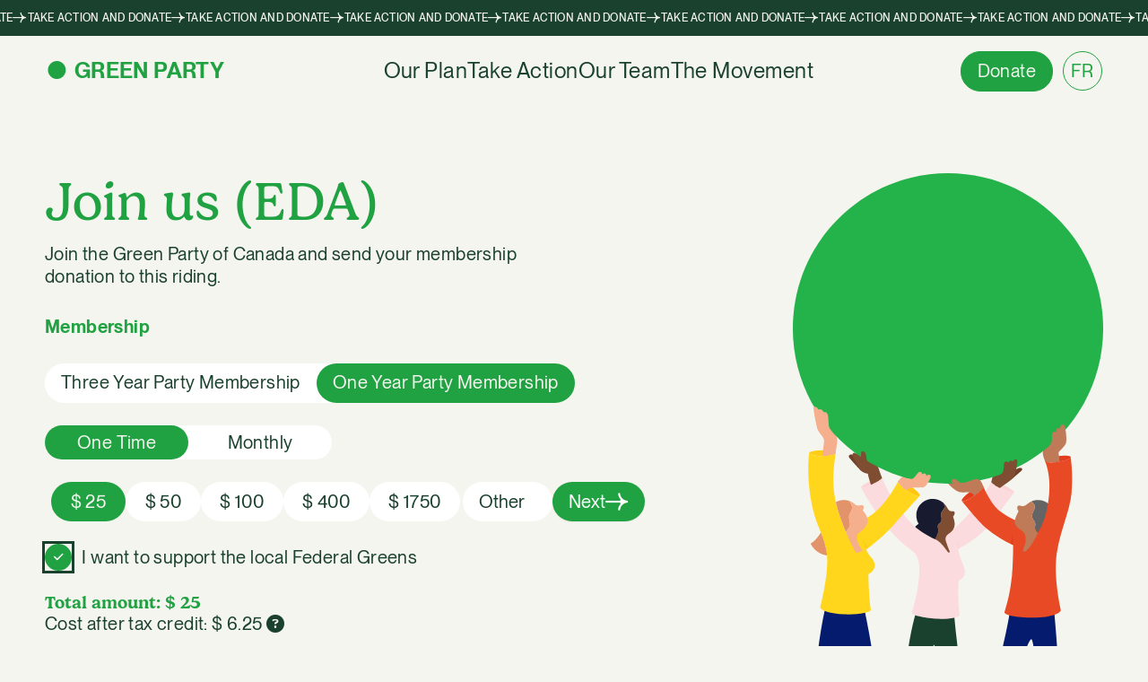

--- FILE ---
content_type: text/html; charset=UTF-8
request_url: https://www.greenparty.ca/en/civicrm/contribute/transact?id=6&source=FSA.W.2013-35112
body_size: 38938
content:

<!DOCTYPE html>
<html lang="en-CA">

<head>
	<meta charset="UTF-8">
	<meta http-equiv="X-UA-Compatible" content="IE=edge">
	<meta name="viewport" content="width=device-width, initial-scale=1.0">

	<title>Join us (EDA) &#8211; Green Party Of Canada</title>
<meta name='robots' content='max-image-preview:large' />
<link rel="alternate" hreflang="en" href="https://www.greenparty.ca/en/civicrm/contribute/transact/?id=6&#038;source=FSA.W.2013-35112" />
<link rel="alternate" hreflang="fr" href="https://www.greenparty.ca/fr/civicrm/contribute/transact/?id=6&#038;source=FSA.W.2013-35112" />
<link rel="alternate" hreflang="x-default" href="https://www.greenparty.ca/en/civicrm/contribute/transact/?id=6&#038;source=FSA.W.2013-35112" />
<link rel='dns-prefetch' href='//cdn.jsdelivr.net' />
<link rel='dns-prefetch' href='//cdnjs.cloudflare.com' />
<link rel="alternate" type="application/rss+xml" title="Green Party Of Canada &raquo; Feed" href="https://www.greenparty.ca/en/feed" />
<link rel="alternate" type="application/rss+xml" title="Green Party Of Canada &raquo; Comments Feed" href="https://www.greenparty.ca/en/comments/feed" />
<link rel="alternate" type="text/calendar" title="Green Party Of Canada &raquo; iCal Feed" href="https://www.greenparty.ca/en/events/?ical=1" />
<link rel="alternate" title="oEmbed (JSON)" type="application/json+oembed" href="https://www.greenparty.ca/en/wp-json/oembed/1.0/embed?url=https%3A%2F%2Fwww.greenparty.ca%2Fen%2Fcivicrm" />
<link rel="alternate" title="oEmbed (XML)" type="text/xml+oembed" href="https://www.greenparty.ca/en/wp-json/oembed/1.0/embed?url=https%3A%2F%2Fwww.greenparty.ca%2Fen%2Fcivicrm&#038;format=xml" />
<style id='wp-img-auto-sizes-contain-inline-css'>
img:is([sizes=auto i],[sizes^="auto," i]){contain-intrinsic-size:3000px 1500px}
/*# sourceURL=wp-img-auto-sizes-contain-inline-css */
</style>
<link rel='stylesheet' id='gpc-find-your-rinding-find-your-riding-stylesheet-css' href='https://cdn.greenparty.ca/wp-content/plugins/gpc-riding-lookup/src/find-your-riding/style.css?ver=1.0.0' media='all' />
<link rel='stylesheet' id='gpc-find-your-rinding-province-map-stylesheet-css' href='https://cdn.greenparty.ca/wp-content/plugins/gpc-riding-lookup/src/province-map/style.css?ver=1.0.0' media='all' />
<link rel='stylesheet' id='astra-theme-css-css' href='https://cdn.greenparty.ca/wp-content/themes/astra/assets/css/minified/main.min.css?ver=4.11.17' media='all' />
<style id='astra-theme-css-inline-css'>
:root{--ast-post-nav-space:0;--ast-container-default-xlg-padding:2.5em;--ast-container-default-lg-padding:2.5em;--ast-container-default-slg-padding:2em;--ast-container-default-md-padding:2.5em;--ast-container-default-sm-padding:2.5em;--ast-container-default-xs-padding:2.4em;--ast-container-default-xxs-padding:1.8em;--ast-code-block-background:#ECEFF3;--ast-comment-inputs-background:#F9FAFB;--ast-normal-container-width:1200px;--ast-narrow-container-width:750px;--ast-blog-title-font-weight:600;--ast-blog-meta-weight:600;--ast-global-color-primary:var(--ast-global-color-4);--ast-global-color-secondary:var(--ast-global-color-5);--ast-global-color-alternate-background:var(--ast-global-color-6);--ast-global-color-subtle-background:var(--ast-global-color-7);--ast-bg-style-guide:#F8FAFC;--ast-shadow-style-guide:0px 0px 4px 0 #00000057;--ast-global-dark-bg-style:#fff;--ast-global-dark-lfs:#fbfbfb;--ast-widget-bg-color:#fafafa;--ast-wc-container-head-bg-color:#fbfbfb;--ast-title-layout-bg:#eeeeee;--ast-search-border-color:#e7e7e7;--ast-lifter-hover-bg:#e6e6e6;--ast-gallery-block-color:#000;--srfm-color-input-label:var(--ast-global-color-2);}html{font-size:100%;}a{color:var(--ast-global-color-0);}a:hover,a:focus{color:var(--ast-global-color-1);}body,button,input,select,textarea,.ast-button,.ast-custom-button{font-family:-apple-system,BlinkMacSystemFont,Segoe UI,Roboto,Oxygen-Sans,Ubuntu,Cantarell,Helvetica Neue,sans-serif;font-weight:400;font-size:16px;font-size:1rem;line-height:var(--ast-body-line-height,1.65);}blockquote{color:var(--ast-global-color-3);}h1,h2,h3,h4,h5,h6,.entry-content :where(h1,h2,h3,h4,h5,h6),.site-title,.site-title a{font-weight:600;}.ast-site-identity .site-title a{color:var(--ast-global-color-2);}.site-title{font-size:26px;font-size:1.625rem;display:block;}.site-header .site-description{font-size:15px;font-size:0.9375rem;display:none;}.entry-title{font-size:20px;font-size:1.25rem;}.ast-blog-single-element.ast-taxonomy-container a{font-size:14px;font-size:0.875rem;}.ast-blog-meta-container{font-size:13px;font-size:0.8125rem;}.archive .ast-article-post .ast-article-inner,.blog .ast-article-post .ast-article-inner,.archive .ast-article-post .ast-article-inner:hover,.blog .ast-article-post .ast-article-inner:hover{border-top-left-radius:6px;border-top-right-radius:6px;border-bottom-right-radius:6px;border-bottom-left-radius:6px;overflow:hidden;}h1,.entry-content :where(h1){font-size:36px;font-size:2.25rem;font-weight:600;line-height:1.4em;}h2,.entry-content :where(h2){font-size:30px;font-size:1.875rem;font-weight:600;line-height:1.3em;}h3,.entry-content :where(h3){font-size:24px;font-size:1.5rem;font-weight:600;line-height:1.3em;}h4,.entry-content :where(h4){font-size:20px;font-size:1.25rem;line-height:1.2em;font-weight:600;}h5,.entry-content :where(h5){font-size:18px;font-size:1.125rem;line-height:1.2em;font-weight:600;}h6,.entry-content :where(h6){font-size:16px;font-size:1rem;line-height:1.25em;font-weight:600;}::selection{background-color:var(--ast-global-color-0);color:#ffffff;}body,h1,h2,h3,h4,h5,h6,.entry-title a,.entry-content :where(h1,h2,h3,h4,h5,h6){color:var(--ast-global-color-3);}.tagcloud a:hover,.tagcloud a:focus,.tagcloud a.current-item{color:#ffffff;border-color:var(--ast-global-color-0);background-color:var(--ast-global-color-0);}input:focus,input[type="text"]:focus,input[type="email"]:focus,input[type="url"]:focus,input[type="password"]:focus,input[type="reset"]:focus,input[type="search"]:focus,textarea:focus{border-color:var(--ast-global-color-0);}input[type="radio"]:checked,input[type=reset],input[type="checkbox"]:checked,input[type="checkbox"]:hover:checked,input[type="checkbox"]:focus:checked,input[type=range]::-webkit-slider-thumb{border-color:var(--ast-global-color-0);background-color:var(--ast-global-color-0);box-shadow:none;}.site-footer a:hover + .post-count,.site-footer a:focus + .post-count{background:var(--ast-global-color-0);border-color:var(--ast-global-color-0);}.single .nav-links .nav-previous,.single .nav-links .nav-next{color:var(--ast-global-color-0);}.entry-meta,.entry-meta *{line-height:1.45;color:var(--ast-global-color-0);font-weight:600;}.entry-meta a:not(.ast-button):hover,.entry-meta a:not(.ast-button):hover *,.entry-meta a:not(.ast-button):focus,.entry-meta a:not(.ast-button):focus *,.page-links > .page-link,.page-links .page-link:hover,.post-navigation a:hover{color:var(--ast-global-color-1);}#cat option,.secondary .calendar_wrap thead a,.secondary .calendar_wrap thead a:visited{color:var(--ast-global-color-0);}.secondary .calendar_wrap #today,.ast-progress-val span{background:var(--ast-global-color-0);}.secondary a:hover + .post-count,.secondary a:focus + .post-count{background:var(--ast-global-color-0);border-color:var(--ast-global-color-0);}.calendar_wrap #today > a{color:#ffffff;}.page-links .page-link,.single .post-navigation a{color:var(--ast-global-color-3);}.ast-search-menu-icon .search-form button.search-submit{padding:0 4px;}.ast-search-menu-icon form.search-form{padding-right:0;}.ast-search-menu-icon.slide-search input.search-field{width:0;}.ast-header-search .ast-search-menu-icon.ast-dropdown-active .search-form,.ast-header-search .ast-search-menu-icon.ast-dropdown-active .search-field:focus{transition:all 0.2s;}.search-form input.search-field:focus{outline:none;}.ast-search-menu-icon .search-form button.search-submit:focus,.ast-theme-transparent-header .ast-header-search .ast-dropdown-active .ast-icon,.ast-theme-transparent-header .ast-inline-search .search-field:focus .ast-icon{color:var(--ast-global-color-1);}.ast-header-search .slide-search .search-form{border:2px solid var(--ast-global-color-0);}.ast-header-search .slide-search .search-field{background-color:(--ast-global-dark-bg-style);}.ast-archive-title{color:var(--ast-global-color-2);}.widget-title{font-size:22px;font-size:1.375rem;color:var(--ast-global-color-2);}.ast-single-post .entry-content a,.ast-comment-content a:not(.ast-comment-edit-reply-wrap a){text-decoration:underline;}.ast-single-post .entry-content .uagb-tab a,.ast-single-post .entry-content .uagb-ifb-cta a,.ast-single-post .entry-content .uabb-module-content a,.ast-single-post .entry-content .uagb-post-grid a,.ast-single-post .entry-content .uagb-timeline a,.ast-single-post .entry-content .uagb-toc__wrap a,.ast-single-post .entry-content .uagb-taxomony-box a,.entry-content .wp-block-latest-posts > li > a,.ast-single-post .entry-content .wp-block-file__button,a.ast-post-filter-single,.ast-single-post .ast-comment-content .comment-reply-link,.ast-single-post .ast-comment-content .comment-edit-link{text-decoration:none;}.ast-search-menu-icon.slide-search a:focus-visible:focus-visible,.astra-search-icon:focus-visible,#close:focus-visible,a:focus-visible,.ast-menu-toggle:focus-visible,.site .skip-link:focus-visible,.wp-block-loginout input:focus-visible,.wp-block-search.wp-block-search__button-inside .wp-block-search__inside-wrapper,.ast-header-navigation-arrow:focus-visible,.ast-orders-table__row .ast-orders-table__cell:focus-visible,a#ast-apply-coupon:focus-visible,#ast-apply-coupon:focus-visible,#close:focus-visible,.button.search-submit:focus-visible,#search_submit:focus,.normal-search:focus-visible,.ast-header-account-wrap:focus-visible,.astra-cart-drawer-close:focus,.ast-single-variation:focus,.ast-button:focus{outline-style:dotted;outline-color:inherit;outline-width:thin;}input:focus,input[type="text"]:focus,input[type="email"]:focus,input[type="url"]:focus,input[type="password"]:focus,input[type="reset"]:focus,input[type="search"]:focus,input[type="number"]:focus,textarea:focus,.wp-block-search__input:focus,[data-section="section-header-mobile-trigger"] .ast-button-wrap .ast-mobile-menu-trigger-minimal:focus,.ast-mobile-popup-drawer.active .menu-toggle-close:focus,#ast-scroll-top:focus,#coupon_code:focus,#ast-coupon-code:focus{border-style:dotted;border-color:inherit;border-width:thin;}input{outline:none;}.ast-logo-title-inline .site-logo-img{padding-right:1em;}body .ast-oembed-container *{position:absolute;top:0;width:100%;height:100%;left:0;}body .wp-block-embed-pocket-casts .ast-oembed-container *{position:unset;}.ast-single-post-featured-section + article {margin-top: 2em;}.site-content .ast-single-post-featured-section img {width: 100%;overflow: hidden;object-fit: cover;}.ast-separate-container .site-content .ast-single-post-featured-section + article {margin-top: -80px;z-index: 9;position: relative;border-radius: 4px;}@media (min-width: 922px) {.ast-no-sidebar .site-content .ast-article-image-container--wide {margin-left: -120px;margin-right: -120px;max-width: unset;width: unset;}.ast-left-sidebar .site-content .ast-article-image-container--wide,.ast-right-sidebar .site-content .ast-article-image-container--wide {margin-left: -10px;margin-right: -10px;}.site-content .ast-article-image-container--full {margin-left: calc( -50vw + 50%);margin-right: calc( -50vw + 50%);max-width: 100vw;width: 100vw;}.ast-left-sidebar .site-content .ast-article-image-container--full,.ast-right-sidebar .site-content .ast-article-image-container--full {margin-left: -10px;margin-right: -10px;max-width: inherit;width: auto;}}.site > .ast-single-related-posts-container {margin-top: 0;}@media (min-width: 922px) {.ast-desktop .ast-container--narrow {max-width: var(--ast-narrow-container-width);margin: 0 auto;}}input[type="text"],input[type="number"],input[type="email"],input[type="url"],input[type="password"],input[type="search"],input[type=reset],input[type=tel],input[type=date],select,textarea{font-size:16px;font-style:normal;font-weight:400;line-height:24px;width:100%;padding:12px 16px;border-radius:4px;box-shadow:0px 1px 2px 0px rgba(0,0,0,0.05);color:var(--ast-form-input-text,#475569);}input[type="text"],input[type="number"],input[type="email"],input[type="url"],input[type="password"],input[type="search"],input[type=reset],input[type=tel],input[type=date],select{height:40px;}input[type="date"]{border-width:1px;border-style:solid;border-color:var(--ast-border-color);background:var( --ast-global-color-secondary,--ast-global-color-5 );}input[type="text"]:focus,input[type="number"]:focus,input[type="email"]:focus,input[type="url"]:focus,input[type="password"]:focus,input[type="search"]:focus,input[type=reset]:focus,input[type="tel"]:focus,input[type="date"]:focus,select:focus,textarea:focus{border-color:#046BD2;box-shadow:none;outline:none;color:var(--ast-form-input-focus-text,#475569);}label,legend{color:#111827;font-size:14px;font-style:normal;font-weight:500;line-height:20px;}select{padding:6px 10px;}fieldset{padding:30px;border-radius:4px;}button,.ast-button,.button,input[type="button"],input[type="reset"],input[type="submit"]{border-radius:4px;box-shadow:0px 1px 2px 0px rgba(0,0,0,0.05);}:root{--ast-comment-inputs-background:#FFF;}::placeholder{color:var(--ast-form-field-color,#9CA3AF);}::-ms-input-placeholder{color:var(--ast-form-field-color,#9CA3AF);}@media (max-width:921.9px){#ast-desktop-header{display:none;}}@media (min-width:922px){#ast-mobile-header{display:none;}}.wp-block-buttons.aligncenter{justify-content:center;}@media (max-width:921px){.ast-theme-transparent-header #primary,.ast-theme-transparent-header #secondary{padding:0;}}@media (max-width:921px){.ast-plain-container.ast-no-sidebar #primary{padding:0;}}.ast-plain-container.ast-no-sidebar #primary{margin-top:0;margin-bottom:0;}@media (min-width:1200px){.ast-plain-container.ast-no-sidebar #primary{margin-top:60px;margin-bottom:60px;}}.wp-block-button.is-style-outline .wp-block-button__link{border-color:var(--ast-global-color-0);}div.wp-block-button.is-style-outline > .wp-block-button__link:not(.has-text-color),div.wp-block-button.wp-block-button__link.is-style-outline:not(.has-text-color){color:var(--ast-global-color-0);}.wp-block-button.is-style-outline .wp-block-button__link:hover,.wp-block-buttons .wp-block-button.is-style-outline .wp-block-button__link:focus,.wp-block-buttons .wp-block-button.is-style-outline > .wp-block-button__link:not(.has-text-color):hover,.wp-block-buttons .wp-block-button.wp-block-button__link.is-style-outline:not(.has-text-color):hover{color:#ffffff;background-color:var(--ast-global-color-1);border-color:var(--ast-global-color-1);}.post-page-numbers.current .page-link,.ast-pagination .page-numbers.current{color:#ffffff;border-color:var(--ast-global-color-0);background-color:var(--ast-global-color-0);}.wp-block-buttons .wp-block-button.is-style-outline .wp-block-button__link.wp-element-button,.ast-outline-button,.wp-block-uagb-buttons-child .uagb-buttons-repeater.ast-outline-button{border-color:var(--ast-global-color-0);border-top-width:2px;border-right-width:2px;border-bottom-width:2px;border-left-width:2px;font-family:inherit;font-weight:500;font-size:16px;font-size:1rem;line-height:1em;padding-top:13px;padding-right:30px;padding-bottom:13px;padding-left:30px;}.wp-block-buttons .wp-block-button.is-style-outline > .wp-block-button__link:not(.has-text-color),.wp-block-buttons .wp-block-button.wp-block-button__link.is-style-outline:not(.has-text-color),.ast-outline-button{color:var(--ast-global-color-0);}.wp-block-button.is-style-outline .wp-block-button__link:hover,.wp-block-buttons .wp-block-button.is-style-outline .wp-block-button__link:focus,.wp-block-buttons .wp-block-button.is-style-outline > .wp-block-button__link:not(.has-text-color):hover,.wp-block-buttons .wp-block-button.wp-block-button__link.is-style-outline:not(.has-text-color):hover,.ast-outline-button:hover,.ast-outline-button:focus,.wp-block-uagb-buttons-child .uagb-buttons-repeater.ast-outline-button:hover,.wp-block-uagb-buttons-child .uagb-buttons-repeater.ast-outline-button:focus{color:#ffffff;background-color:var(--ast-global-color-1);border-color:var(--ast-global-color-1);}.ast-single-post .entry-content a.ast-outline-button,.ast-single-post .entry-content .is-style-outline>.wp-block-button__link{text-decoration:none;}.wp-block-button .wp-block-button__link.wp-element-button.is-style-outline:not(.has-background),.wp-block-button.is-style-outline>.wp-block-button__link.wp-element-button:not(.has-background),.ast-outline-button{background-color:transparent;}.uagb-buttons-repeater.ast-outline-button{border-radius:9999px;}@media (max-width:921px){.wp-block-buttons .wp-block-button.is-style-outline .wp-block-button__link.wp-element-button,.ast-outline-button,.wp-block-uagb-buttons-child .uagb-buttons-repeater.ast-outline-button{padding-top:12px;padding-right:28px;padding-bottom:12px;padding-left:28px;}}@media (max-width:544px){.wp-block-buttons .wp-block-button.is-style-outline .wp-block-button__link.wp-element-button,.ast-outline-button,.wp-block-uagb-buttons-child .uagb-buttons-repeater.ast-outline-button{padding-top:10px;padding-right:24px;padding-bottom:10px;padding-left:24px;}}.entry-content[data-ast-blocks-layout] > figure{margin-bottom:1em;}h1.widget-title{font-weight:600;}h2.widget-title{font-weight:600;}h3.widget-title{font-weight:600;}#page{display:flex;flex-direction:column;min-height:100vh;}.ast-404-layout-1 h1.page-title{color:var(--ast-global-color-2);}.single .post-navigation a{line-height:1em;height:inherit;}.error-404 .page-sub-title{font-size:1.5rem;font-weight:inherit;}.search .site-content .content-area .search-form{margin-bottom:0;}#page .site-content{flex-grow:1;}.widget{margin-bottom:1.25em;}#secondary li{line-height:1.5em;}#secondary .wp-block-group h2{margin-bottom:0.7em;}#secondary h2{font-size:1.7rem;}.ast-separate-container .ast-article-post,.ast-separate-container .ast-article-single,.ast-separate-container .comment-respond{padding:3em;}.ast-separate-container .ast-article-single .ast-article-single{padding:0;}.ast-article-single .wp-block-post-template-is-layout-grid{padding-left:0;}.ast-separate-container .comments-title,.ast-narrow-container .comments-title{padding:1.5em 2em;}.ast-page-builder-template .comment-form-textarea,.ast-comment-formwrap .ast-grid-common-col{padding:0;}.ast-comment-formwrap{padding:0;display:inline-flex;column-gap:20px;width:100%;margin-left:0;margin-right:0;}.comments-area textarea#comment:focus,.comments-area textarea#comment:active,.comments-area .ast-comment-formwrap input[type="text"]:focus,.comments-area .ast-comment-formwrap input[type="text"]:active {box-shadow:none;outline:none;}.archive.ast-page-builder-template .entry-header{margin-top:2em;}.ast-page-builder-template .ast-comment-formwrap{width:100%;}.entry-title{margin-bottom:0.6em;}.ast-archive-description p{font-size:inherit;font-weight:inherit;line-height:inherit;}.ast-separate-container .ast-comment-list li.depth-1,.hentry{margin-bottom:1.5em;}.site-content section.ast-archive-description{margin-bottom:2em;}@media (min-width:921px){.ast-left-sidebar.ast-page-builder-template #secondary,.archive.ast-right-sidebar.ast-page-builder-template .site-main{padding-left:20px;padding-right:20px;}}@media (max-width:544px){.ast-comment-formwrap.ast-row{column-gap:10px;display:inline-block;}#ast-commentform .ast-grid-common-col{position:relative;width:100%;}}@media (min-width:1201px){.ast-separate-container .ast-article-post,.ast-separate-container .ast-article-single,.ast-separate-container .ast-author-box,.ast-separate-container .ast-404-layout-1,.ast-separate-container .no-results{padding:3em;}}@media (max-width:921px){.ast-left-sidebar #content > .ast-container{display:flex;flex-direction:column-reverse;width:100%;}}@media (min-width:922px){.ast-separate-container.ast-right-sidebar #primary,.ast-separate-container.ast-left-sidebar #primary{border:0;}.search-no-results.ast-separate-container #primary{margin-bottom:4em;}}.wp-block-button .wp-block-button__link{color:#ffffff;}.wp-block-button .wp-block-button__link:hover,.wp-block-button .wp-block-button__link:focus{color:#ffffff;background-color:var(--ast-global-color-1);border-color:var(--ast-global-color-1);}.wp-block-button .wp-block-button__link,.wp-block-search .wp-block-search__button,body .wp-block-file .wp-block-file__button{border-color:var(--ast-global-color-0);background-color:var(--ast-global-color-0);color:#ffffff;font-family:inherit;font-weight:500;line-height:1em;font-size:16px;font-size:1rem;padding-top:15px;padding-right:30px;padding-bottom:15px;padding-left:30px;}.ast-single-post .entry-content .wp-block-button .wp-block-button__link,.ast-single-post .entry-content .wp-block-search .wp-block-search__button,body .entry-content .wp-block-file .wp-block-file__button{text-decoration:none;}@media (max-width:921px){.wp-block-button .wp-block-button__link,.wp-block-search .wp-block-search__button,body .wp-block-file .wp-block-file__button{padding-top:14px;padding-right:28px;padding-bottom:14px;padding-left:28px;}}@media (max-width:544px){.wp-block-button .wp-block-button__link,.wp-block-search .wp-block-search__button,body .wp-block-file .wp-block-file__button{padding-top:12px;padding-right:24px;padding-bottom:12px;padding-left:24px;}}.menu-toggle,button,.ast-button,.ast-custom-button,.button,input#submit,input[type="button"],input[type="submit"],input[type="reset"],#comments .submit,.search .search-submit,form[CLASS*="wp-block-search__"].wp-block-search .wp-block-search__inside-wrapper .wp-block-search__button,body .wp-block-file .wp-block-file__button,.search .search-submit{border-style:solid;border-top-width:0;border-right-width:0;border-left-width:0;border-bottom-width:0;color:#ffffff;border-color:var(--ast-global-color-0);background-color:var(--ast-global-color-0);padding-top:15px;padding-right:30px;padding-bottom:15px;padding-left:30px;font-family:inherit;font-weight:500;font-size:16px;font-size:1rem;line-height:1em;}button:focus,.menu-toggle:hover,button:hover,.ast-button:hover,.ast-custom-button:hover .button:hover,.ast-custom-button:hover ,input[type=reset]:hover,input[type=reset]:focus,input#submit:hover,input#submit:focus,input[type="button"]:hover,input[type="button"]:focus,input[type="submit"]:hover,input[type="submit"]:focus,form[CLASS*="wp-block-search__"].wp-block-search .wp-block-search__inside-wrapper .wp-block-search__button:hover,form[CLASS*="wp-block-search__"].wp-block-search .wp-block-search__inside-wrapper .wp-block-search__button:focus,body .wp-block-file .wp-block-file__button:hover,body .wp-block-file .wp-block-file__button:focus{color:#ffffff;background-color:var(--ast-global-color-1);border-color:var(--ast-global-color-1);}form[CLASS*="wp-block-search__"].wp-block-search .wp-block-search__inside-wrapper .wp-block-search__button.has-icon{padding-top:calc(15px - 3px);padding-right:calc(30px - 3px);padding-bottom:calc(15px - 3px);padding-left:calc(30px - 3px);}@media (max-width:921px){.menu-toggle,button,.ast-button,.ast-custom-button,.button,input#submit,input[type="button"],input[type="submit"],input[type="reset"],#comments .submit,.search .search-submit,form[CLASS*="wp-block-search__"].wp-block-search .wp-block-search__inside-wrapper .wp-block-search__button,body .wp-block-file .wp-block-file__button,.search .search-submit{padding-top:14px;padding-right:28px;padding-bottom:14px;padding-left:28px;}}@media (max-width:544px){.menu-toggle,button,.ast-button,.ast-custom-button,.button,input#submit,input[type="button"],input[type="submit"],input[type="reset"],#comments .submit,.search .search-submit,form[CLASS*="wp-block-search__"].wp-block-search .wp-block-search__inside-wrapper .wp-block-search__button,body .wp-block-file .wp-block-file__button,.search .search-submit{padding-top:12px;padding-right:24px;padding-bottom:12px;padding-left:24px;}}@media (max-width:921px){.ast-mobile-header-stack .main-header-bar .ast-search-menu-icon{display:inline-block;}.ast-header-break-point.ast-header-custom-item-outside .ast-mobile-header-stack .main-header-bar .ast-search-icon{margin:0;}.ast-comment-avatar-wrap img{max-width:2.5em;}.ast-comment-meta{padding:0 1.8888em 1.3333em;}}@media (min-width:544px){.ast-container{max-width:100%;}}@media (max-width:544px){.ast-separate-container .ast-article-post,.ast-separate-container .ast-article-single,.ast-separate-container .comments-title,.ast-separate-container .ast-archive-description{padding:1.5em 1em;}.ast-separate-container #content .ast-container{padding-left:0.54em;padding-right:0.54em;}.ast-separate-container .ast-comment-list .bypostauthor{padding:.5em;}.ast-search-menu-icon.ast-dropdown-active .search-field{width:170px;}} #ast-mobile-header .ast-site-header-cart-li a{pointer-events:none;}.ast-separate-container{background-image:none;}@media (max-width:921px){.site-title{display:block;}.site-header .site-description{display:none;}h1,.entry-content :where(h1){font-size:30px;font-size:1.875rem;}h2,.entry-content :where(h2){font-size:25px;font-size:1.5625rem;}h3,.entry-content :where(h3){font-size:20px;font-size:1.25rem;}}@media (max-width:544px){.site-title{display:block;}.site-header .site-description{display:none;}h1,.entry-content :where(h1){font-size:30px;font-size:1.875rem;}h2,.entry-content :where(h2){font-size:25px;font-size:1.5625rem;}h3,.entry-content :where(h3){font-size:20px;font-size:1.25rem;}}@media (max-width:921px){html{font-size:91.2%;}}@media (max-width:544px){html{font-size:91.2%;}}@media (min-width:922px){.ast-container{max-width:1240px;}}@media (min-width:922px){.site-content .ast-container{display:flex;}}@media (max-width:921px){.site-content .ast-container{flex-direction:column;}}.entry-content :where(h1,h2,h3,h4,h5,h6){clear:none;}@media (min-width:922px){.main-header-menu .sub-menu .menu-item.ast-left-align-sub-menu:hover > .sub-menu,.main-header-menu .sub-menu .menu-item.ast-left-align-sub-menu.focus > .sub-menu{margin-left:-0px;}}.entry-content li > p{margin-bottom:0;}.site .comments-area{padding-bottom:2em;margin-top:2em;}.wp-block-file {display: flex;align-items: center;flex-wrap: wrap;justify-content: space-between;}.wp-block-pullquote {border: none;}.wp-block-pullquote blockquote::before {content: "\201D";font-family: "Helvetica",sans-serif;display: flex;transform: rotate( 180deg );font-size: 6rem;font-style: normal;line-height: 1;font-weight: bold;align-items: center;justify-content: center;}.has-text-align-right > blockquote::before {justify-content: flex-start;}.has-text-align-left > blockquote::before {justify-content: flex-end;}figure.wp-block-pullquote.is-style-solid-color blockquote {max-width: 100%;text-align: inherit;}:root {--wp--custom--ast-default-block-top-padding: 3em;--wp--custom--ast-default-block-right-padding: 3em;--wp--custom--ast-default-block-bottom-padding: 3em;--wp--custom--ast-default-block-left-padding: 3em;--wp--custom--ast-container-width: 1200px;--wp--custom--ast-content-width-size: 1200px;--wp--custom--ast-wide-width-size: calc(1200px + var(--wp--custom--ast-default-block-left-padding) + var(--wp--custom--ast-default-block-right-padding));}.ast-narrow-container {--wp--custom--ast-content-width-size: 750px;--wp--custom--ast-wide-width-size: 750px;}@media(max-width: 921px) {:root {--wp--custom--ast-default-block-top-padding: 3em;--wp--custom--ast-default-block-right-padding: 2em;--wp--custom--ast-default-block-bottom-padding: 3em;--wp--custom--ast-default-block-left-padding: 2em;}}@media(max-width: 544px) {:root {--wp--custom--ast-default-block-top-padding: 3em;--wp--custom--ast-default-block-right-padding: 1.5em;--wp--custom--ast-default-block-bottom-padding: 3em;--wp--custom--ast-default-block-left-padding: 1.5em;}}.entry-content > .wp-block-group,.entry-content > .wp-block-cover,.entry-content > .wp-block-columns {padding-top: var(--wp--custom--ast-default-block-top-padding);padding-right: var(--wp--custom--ast-default-block-right-padding);padding-bottom: var(--wp--custom--ast-default-block-bottom-padding);padding-left: var(--wp--custom--ast-default-block-left-padding);}.ast-plain-container.ast-no-sidebar .entry-content > .alignfull,.ast-page-builder-template .ast-no-sidebar .entry-content > .alignfull {margin-left: calc( -50vw + 50%);margin-right: calc( -50vw + 50%);max-width: 100vw;width: 100vw;}.ast-plain-container.ast-no-sidebar .entry-content .alignfull .alignfull,.ast-page-builder-template.ast-no-sidebar .entry-content .alignfull .alignfull,.ast-plain-container.ast-no-sidebar .entry-content .alignfull .alignwide,.ast-page-builder-template.ast-no-sidebar .entry-content .alignfull .alignwide,.ast-plain-container.ast-no-sidebar .entry-content .alignwide .alignfull,.ast-page-builder-template.ast-no-sidebar .entry-content .alignwide .alignfull,.ast-plain-container.ast-no-sidebar .entry-content .alignwide .alignwide,.ast-page-builder-template.ast-no-sidebar .entry-content .alignwide .alignwide,.ast-plain-container.ast-no-sidebar .entry-content .wp-block-column .alignfull,.ast-page-builder-template.ast-no-sidebar .entry-content .wp-block-column .alignfull,.ast-plain-container.ast-no-sidebar .entry-content .wp-block-column .alignwide,.ast-page-builder-template.ast-no-sidebar .entry-content .wp-block-column .alignwide {margin-left: auto;margin-right: auto;width: 100%;}[data-ast-blocks-layout] .wp-block-separator:not(.is-style-dots) {height: 0;}[data-ast-blocks-layout] .wp-block-separator {margin: 20px auto;}[data-ast-blocks-layout] .wp-block-separator:not(.is-style-wide):not(.is-style-dots) {max-width: 100px;}[data-ast-blocks-layout] .wp-block-separator.has-background {padding: 0;}.entry-content[data-ast-blocks-layout] > * {max-width: var(--wp--custom--ast-content-width-size);margin-left: auto;margin-right: auto;}.entry-content[data-ast-blocks-layout] > .alignwide {max-width: var(--wp--custom--ast-wide-width-size);}.entry-content[data-ast-blocks-layout] .alignfull {max-width: none;}.entry-content .wp-block-columns {margin-bottom: 0;}blockquote {margin: 1.5em;border-color: rgba(0,0,0,0.05);}.wp-block-quote:not(.has-text-align-right):not(.has-text-align-center) {border-left: 5px solid rgba(0,0,0,0.05);}.has-text-align-right > blockquote,blockquote.has-text-align-right {border-right: 5px solid rgba(0,0,0,0.05);}.has-text-align-left > blockquote,blockquote.has-text-align-left {border-left: 5px solid rgba(0,0,0,0.05);}.wp-block-site-tagline,.wp-block-latest-posts .read-more {margin-top: 15px;}.wp-block-loginout p label {display: block;}.wp-block-loginout p:not(.login-remember):not(.login-submit) input {width: 100%;}.wp-block-loginout input:focus {border-color: transparent;}.wp-block-loginout input:focus {outline: thin dotted;}.entry-content .wp-block-media-text .wp-block-media-text__content {padding: 0 0 0 8%;}.entry-content .wp-block-media-text.has-media-on-the-right .wp-block-media-text__content {padding: 0 8% 0 0;}.entry-content .wp-block-media-text.has-background .wp-block-media-text__content {padding: 8%;}.entry-content .wp-block-cover:not([class*="background-color"]):not(.has-text-color.has-link-color) .wp-block-cover__inner-container,.entry-content .wp-block-cover:not([class*="background-color"]) .wp-block-cover-image-text,.entry-content .wp-block-cover:not([class*="background-color"]) .wp-block-cover-text,.entry-content .wp-block-cover-image:not([class*="background-color"]) .wp-block-cover__inner-container,.entry-content .wp-block-cover-image:not([class*="background-color"]) .wp-block-cover-image-text,.entry-content .wp-block-cover-image:not([class*="background-color"]) .wp-block-cover-text {color: var(--ast-global-color-primary,var(--ast-global-color-5));}.wp-block-loginout .login-remember input {width: 1.1rem;height: 1.1rem;margin: 0 5px 4px 0;vertical-align: middle;}.wp-block-latest-posts > li > *:first-child,.wp-block-latest-posts:not(.is-grid) > li:first-child {margin-top: 0;}.entry-content > .wp-block-buttons,.entry-content > .wp-block-uagb-buttons {margin-bottom: 1.5em;}.wp-block-search__inside-wrapper .wp-block-search__input {padding: 0 10px;color: var(--ast-global-color-3);background: var(--ast-global-color-primary,var(--ast-global-color-5));border-color: var(--ast-border-color);}.wp-block-latest-posts .read-more {margin-bottom: 1.5em;}.wp-block-search__no-button .wp-block-search__inside-wrapper .wp-block-search__input {padding-top: 5px;padding-bottom: 5px;}.wp-block-latest-posts .wp-block-latest-posts__post-date,.wp-block-latest-posts .wp-block-latest-posts__post-author {font-size: 1rem;}.wp-block-latest-posts > li > *,.wp-block-latest-posts:not(.is-grid) > li {margin-top: 12px;margin-bottom: 12px;}.ast-page-builder-template .entry-content[data-ast-blocks-layout] > .alignwide:where(:not(.uagb-is-root-container):not(.spectra-is-root-container)) > * {max-width: var(--wp--custom--ast-wide-width-size);}.ast-page-builder-template .entry-content[data-ast-blocks-layout] > .inherit-container-width > *,.ast-page-builder-template .entry-content[data-ast-blocks-layout] > *:not(.wp-block-group):where(:not(.uagb-is-root-container):not(.spectra-is-root-container)) > *,.entry-content[data-ast-blocks-layout] > .wp-block-cover .wp-block-cover__inner-container {max-width: none ;margin-left: auto;margin-right: auto;}.ast-page-builder-template .entry-content[data-ast-blocks-layout] > *,.ast-page-builder-template .entry-content[data-ast-blocks-layout] > .alignfull:where(:not(.wp-block-group):not(.uagb-is-root-container):not(.spectra-is-root-container)) > * {max-width: none;}.entry-content[data-ast-blocks-layout] .wp-block-cover:not(.alignleft):not(.alignright) {width: auto;}@media(max-width: 1200px) {.ast-separate-container .entry-content > .alignfull,.ast-separate-container .entry-content[data-ast-blocks-layout] > .alignwide,.ast-plain-container .entry-content[data-ast-blocks-layout] > .alignwide,.ast-plain-container .entry-content .alignfull {margin-left: calc(-1 * min(var(--ast-container-default-xlg-padding),20px)) ;margin-right: calc(-1 * min(var(--ast-container-default-xlg-padding),20px));}}@media(min-width: 1201px) {.ast-separate-container .entry-content > .alignfull {margin-left: calc(-1 * var(--ast-container-default-xlg-padding) );margin-right: calc(-1 * var(--ast-container-default-xlg-padding) );}.ast-separate-container .entry-content[data-ast-blocks-layout] > .alignwide,.ast-plain-container .entry-content[data-ast-blocks-layout] > .alignwide {margin-left: auto;margin-right: auto;}}@media(min-width: 921px) {.ast-separate-container .entry-content .wp-block-group.alignwide:not(.inherit-container-width) > :where(:not(.alignleft):not(.alignright)),.ast-plain-container .entry-content .wp-block-group.alignwide:not(.inherit-container-width) > :where(:not(.alignleft):not(.alignright)) {max-width: calc( var(--wp--custom--ast-content-width-size) + 80px );}.ast-plain-container.ast-right-sidebar .entry-content[data-ast-blocks-layout] .alignfull,.ast-plain-container.ast-left-sidebar .entry-content[data-ast-blocks-layout] .alignfull {margin-left: -60px;margin-right: -60px;}}@media(min-width: 544px) {.entry-content > .alignleft {margin-right: 20px;}.entry-content > .alignright {margin-left: 20px;}}@media (max-width:544px){.wp-block-columns .wp-block-column:not(:last-child){margin-bottom:20px;}.wp-block-latest-posts{margin:0;}}@media( max-width: 600px ) {.entry-content .wp-block-media-text .wp-block-media-text__content,.entry-content .wp-block-media-text.has-media-on-the-right .wp-block-media-text__content {padding: 8% 0 0;}.entry-content .wp-block-media-text.has-background .wp-block-media-text__content {padding: 8%;}}.ast-page-builder-template .entry-header {padding-left: 0;}.ast-narrow-container .site-content .wp-block-uagb-image--align-full .wp-block-uagb-image__figure {max-width: 100%;margin-left: auto;margin-right: auto;}.entry-content ul,.entry-content ol {padding: revert;margin: revert;padding-left: 20px;}:root .has-ast-global-color-0-color{color:var(--ast-global-color-0);}:root .has-ast-global-color-0-background-color{background-color:var(--ast-global-color-0);}:root .wp-block-button .has-ast-global-color-0-color{color:var(--ast-global-color-0);}:root .wp-block-button .has-ast-global-color-0-background-color{background-color:var(--ast-global-color-0);}:root .has-ast-global-color-1-color{color:var(--ast-global-color-1);}:root .has-ast-global-color-1-background-color{background-color:var(--ast-global-color-1);}:root .wp-block-button .has-ast-global-color-1-color{color:var(--ast-global-color-1);}:root .wp-block-button .has-ast-global-color-1-background-color{background-color:var(--ast-global-color-1);}:root .has-ast-global-color-2-color{color:var(--ast-global-color-2);}:root .has-ast-global-color-2-background-color{background-color:var(--ast-global-color-2);}:root .wp-block-button .has-ast-global-color-2-color{color:var(--ast-global-color-2);}:root .wp-block-button .has-ast-global-color-2-background-color{background-color:var(--ast-global-color-2);}:root .has-ast-global-color-3-color{color:var(--ast-global-color-3);}:root .has-ast-global-color-3-background-color{background-color:var(--ast-global-color-3);}:root .wp-block-button .has-ast-global-color-3-color{color:var(--ast-global-color-3);}:root .wp-block-button .has-ast-global-color-3-background-color{background-color:var(--ast-global-color-3);}:root .has-ast-global-color-4-color{color:var(--ast-global-color-4);}:root .has-ast-global-color-4-background-color{background-color:var(--ast-global-color-4);}:root .wp-block-button .has-ast-global-color-4-color{color:var(--ast-global-color-4);}:root .wp-block-button .has-ast-global-color-4-background-color{background-color:var(--ast-global-color-4);}:root .has-ast-global-color-5-color{color:var(--ast-global-color-5);}:root .has-ast-global-color-5-background-color{background-color:var(--ast-global-color-5);}:root .wp-block-button .has-ast-global-color-5-color{color:var(--ast-global-color-5);}:root .wp-block-button .has-ast-global-color-5-background-color{background-color:var(--ast-global-color-5);}:root .has-ast-global-color-6-color{color:var(--ast-global-color-6);}:root .has-ast-global-color-6-background-color{background-color:var(--ast-global-color-6);}:root .wp-block-button .has-ast-global-color-6-color{color:var(--ast-global-color-6);}:root .wp-block-button .has-ast-global-color-6-background-color{background-color:var(--ast-global-color-6);}:root .has-ast-global-color-7-color{color:var(--ast-global-color-7);}:root .has-ast-global-color-7-background-color{background-color:var(--ast-global-color-7);}:root .wp-block-button .has-ast-global-color-7-color{color:var(--ast-global-color-7);}:root .wp-block-button .has-ast-global-color-7-background-color{background-color:var(--ast-global-color-7);}:root .has-ast-global-color-8-color{color:var(--ast-global-color-8);}:root .has-ast-global-color-8-background-color{background-color:var(--ast-global-color-8);}:root .wp-block-button .has-ast-global-color-8-color{color:var(--ast-global-color-8);}:root .wp-block-button .has-ast-global-color-8-background-color{background-color:var(--ast-global-color-8);}:root{--ast-global-color-0:#046bd2;--ast-global-color-1:#045cb4;--ast-global-color-2:#1e293b;--ast-global-color-3:#334155;--ast-global-color-4:#FFFFFF;--ast-global-color-5:#F0F5FA;--ast-global-color-6:#111111;--ast-global-color-7:#D1D5DB;--ast-global-color-8:#111111;}:root {--ast-border-color : var(--ast-global-color-7);}.ast-single-entry-banner {-js-display: flex;display: flex;flex-direction: column;justify-content: center;text-align: center;position: relative;background: var(--ast-title-layout-bg);}.ast-single-entry-banner[data-banner-layout="layout-1"] {max-width: 1200px;background: inherit;padding: 20px 0;}.ast-single-entry-banner[data-banner-width-type="custom"] {margin: 0 auto;width: 100%;}.ast-single-entry-banner + .site-content .entry-header {margin-bottom: 0;}.site .ast-author-avatar {--ast-author-avatar-size: ;}a.ast-underline-text {text-decoration: underline;}.ast-container > .ast-terms-link {position: relative;display: block;}a.ast-button.ast-badge-tax {padding: 4px 8px;border-radius: 3px;font-size: inherit;}header.entry-header{text-align:left;}header.entry-header .entry-title{font-weight:600;font-size:32px;font-size:2rem;}header.entry-header > *:not(:last-child){margin-bottom:10px;}header.entry-header .post-thumb-img-content{text-align:center;}header.entry-header .post-thumb img,.ast-single-post-featured-section.post-thumb img{aspect-ratio:16/9;width:100%;height:100%;}@media (max-width:921px){header.entry-header{text-align:left;}}@media (max-width:544px){header.entry-header{text-align:left;}}.ast-archive-entry-banner {-js-display: flex;display: flex;flex-direction: column;justify-content: center;text-align: center;position: relative;background: var(--ast-title-layout-bg);}.ast-archive-entry-banner[data-banner-width-type="custom"] {margin: 0 auto;width: 100%;}.ast-archive-entry-banner[data-banner-layout="layout-1"] {background: inherit;padding: 20px 0;text-align: left;}body.archive .ast-archive-description{max-width:1200px;width:100%;text-align:left;padding-top:3em;padding-right:3em;padding-bottom:3em;padding-left:3em;}body.archive .ast-archive-description .ast-archive-title,body.archive .ast-archive-description .ast-archive-title *{font-weight:600;font-size:32px;font-size:2rem;}body.archive .ast-archive-description > *:not(:last-child){margin-bottom:10px;}@media (max-width:921px){body.archive .ast-archive-description{text-align:left;}}@media (max-width:544px){body.archive .ast-archive-description{text-align:left;}}.ast-breadcrumbs .trail-browse,.ast-breadcrumbs .trail-items,.ast-breadcrumbs .trail-items li{display:inline-block;margin:0;padding:0;border:none;background:inherit;text-indent:0;text-decoration:none;}.ast-breadcrumbs .trail-browse{font-size:inherit;font-style:inherit;font-weight:inherit;color:inherit;}.ast-breadcrumbs .trail-items{list-style:none;}.trail-items li::after{padding:0 0.3em;content:"\00bb";}.trail-items li:last-of-type::after{display:none;}h1,h2,h3,h4,h5,h6,.entry-content :where(h1,h2,h3,h4,h5,h6){color:var(--ast-global-color-2);}.entry-title a{color:var(--ast-global-color-2);}@media (max-width:921px){.ast-builder-grid-row-container.ast-builder-grid-row-tablet-3-firstrow .ast-builder-grid-row > *:first-child,.ast-builder-grid-row-container.ast-builder-grid-row-tablet-3-lastrow .ast-builder-grid-row > *:last-child{grid-column:1 / -1;}}@media (max-width:544px){.ast-builder-grid-row-container.ast-builder-grid-row-mobile-3-firstrow .ast-builder-grid-row > *:first-child,.ast-builder-grid-row-container.ast-builder-grid-row-mobile-3-lastrow .ast-builder-grid-row > *:last-child{grid-column:1 / -1;}}.ast-builder-layout-element[data-section="title_tagline"]{display:flex;}@media (max-width:921px){.ast-header-break-point .ast-builder-layout-element[data-section="title_tagline"]{display:flex;}}@media (max-width:544px){.ast-header-break-point .ast-builder-layout-element[data-section="title_tagline"]{display:flex;}}.ast-builder-menu-1{font-family:inherit;font-weight:inherit;}.ast-builder-menu-1 .menu-item > .menu-link{color:var(--ast-global-color-3);}.ast-builder-menu-1 .menu-item > .ast-menu-toggle{color:var(--ast-global-color-3);}.ast-builder-menu-1 .menu-item:hover > .menu-link,.ast-builder-menu-1 .inline-on-mobile .menu-item:hover > .ast-menu-toggle{color:var(--ast-global-color-1);}.ast-builder-menu-1 .menu-item:hover > .ast-menu-toggle{color:var(--ast-global-color-1);}.ast-builder-menu-1 .menu-item.current-menu-item > .menu-link,.ast-builder-menu-1 .inline-on-mobile .menu-item.current-menu-item > .ast-menu-toggle,.ast-builder-menu-1 .current-menu-ancestor > .menu-link{color:var(--ast-global-color-1);}.ast-builder-menu-1 .menu-item.current-menu-item > .ast-menu-toggle{color:var(--ast-global-color-1);}.ast-builder-menu-1 .sub-menu,.ast-builder-menu-1 .inline-on-mobile .sub-menu{border-top-width:2px;border-bottom-width:0px;border-right-width:0px;border-left-width:0px;border-color:var(--ast-global-color-0);border-style:solid;}.ast-builder-menu-1 .sub-menu .sub-menu{top:-2px;}.ast-builder-menu-1 .main-header-menu > .menu-item > .sub-menu,.ast-builder-menu-1 .main-header-menu > .menu-item > .astra-full-megamenu-wrapper{margin-top:0px;}.ast-desktop .ast-builder-menu-1 .main-header-menu > .menu-item > .sub-menu:before,.ast-desktop .ast-builder-menu-1 .main-header-menu > .menu-item > .astra-full-megamenu-wrapper:before{height:calc( 0px + 2px + 5px );}.ast-desktop .ast-builder-menu-1 .menu-item .sub-menu .menu-link{border-style:none;}@media (max-width:921px){.ast-header-break-point .ast-builder-menu-1 .menu-item.menu-item-has-children > .ast-menu-toggle{top:0;}.ast-builder-menu-1 .inline-on-mobile .menu-item.menu-item-has-children > .ast-menu-toggle{right:-15px;}.ast-builder-menu-1 .menu-item-has-children > .menu-link:after{content:unset;}.ast-builder-menu-1 .main-header-menu > .menu-item > .sub-menu,.ast-builder-menu-1 .main-header-menu > .menu-item > .astra-full-megamenu-wrapper{margin-top:0;}}@media (max-width:544px){.ast-header-break-point .ast-builder-menu-1 .menu-item.menu-item-has-children > .ast-menu-toggle{top:0;}.ast-builder-menu-1 .main-header-menu > .menu-item > .sub-menu,.ast-builder-menu-1 .main-header-menu > .menu-item > .astra-full-megamenu-wrapper{margin-top:0;}}.ast-builder-menu-1{display:flex;}@media (max-width:921px){.ast-header-break-point .ast-builder-menu-1{display:flex;}}@media (max-width:544px){.ast-header-break-point .ast-builder-menu-1{display:flex;}}.site-below-footer-wrap{padding-top:20px;padding-bottom:20px;}.site-below-footer-wrap[data-section="section-below-footer-builder"]{background-color:var(--ast-global-color-4 );min-height:60px;border-style:solid;border-width:0px;border-top-width:1px;border-top-color:var( --ast-global-color-subtle-background,--ast-global-color-7 );}.site-below-footer-wrap[data-section="section-below-footer-builder"] .ast-builder-grid-row{max-width:1200px;min-height:60px;margin-left:auto;margin-right:auto;}.site-below-footer-wrap[data-section="section-below-footer-builder"] .ast-builder-grid-row,.site-below-footer-wrap[data-section="section-below-footer-builder"] .site-footer-section{align-items:center;}.site-below-footer-wrap[data-section="section-below-footer-builder"].ast-footer-row-inline .site-footer-section{display:flex;margin-bottom:0;}.ast-builder-grid-row-full .ast-builder-grid-row{grid-template-columns:1fr;}@media (max-width:921px){.site-below-footer-wrap[data-section="section-below-footer-builder"].ast-footer-row-tablet-inline .site-footer-section{display:flex;margin-bottom:0;}.site-below-footer-wrap[data-section="section-below-footer-builder"].ast-footer-row-tablet-stack .site-footer-section{display:block;margin-bottom:10px;}.ast-builder-grid-row-container.ast-builder-grid-row-tablet-full .ast-builder-grid-row{grid-template-columns:1fr;}}@media (max-width:544px){.site-below-footer-wrap[data-section="section-below-footer-builder"].ast-footer-row-mobile-inline .site-footer-section{display:flex;margin-bottom:0;}.site-below-footer-wrap[data-section="section-below-footer-builder"].ast-footer-row-mobile-stack .site-footer-section{display:block;margin-bottom:10px;}.ast-builder-grid-row-container.ast-builder-grid-row-mobile-full .ast-builder-grid-row{grid-template-columns:1fr;}}.site-below-footer-wrap[data-section="section-below-footer-builder"]{display:grid;}@media (max-width:921px){.ast-header-break-point .site-below-footer-wrap[data-section="section-below-footer-builder"]{display:grid;}}@media (max-width:544px){.ast-header-break-point .site-below-footer-wrap[data-section="section-below-footer-builder"]{display:grid;}}.ast-footer-copyright{text-align:center;}.ast-footer-copyright.site-footer-focus-item {color:var(--ast-global-color-3);}@media (max-width:921px){.ast-footer-copyright{text-align:center;}}@media (max-width:544px){.ast-footer-copyright{text-align:center;}}.ast-footer-copyright.site-footer-focus-item {font-size:16px;font-size:1rem;}.ast-footer-copyright.ast-builder-layout-element{display:flex;}@media (max-width:921px){.ast-header-break-point .ast-footer-copyright.ast-builder-layout-element{display:flex;}}@media (max-width:544px){.ast-header-break-point .ast-footer-copyright.ast-builder-layout-element{display:flex;}}.footer-widget-area.widget-area.site-footer-focus-item{width:auto;}.ast-footer-row-inline .footer-widget-area.widget-area.site-footer-focus-item{width:100%;}.ast-header-break-point .main-header-bar{border-bottom-width:1px;}@media (min-width:922px){.main-header-bar{border-bottom-width:1px;}}.main-header-menu .menu-item, #astra-footer-menu .menu-item, .main-header-bar .ast-masthead-custom-menu-items{-js-display:flex;display:flex;-webkit-box-pack:center;-webkit-justify-content:center;-moz-box-pack:center;-ms-flex-pack:center;justify-content:center;-webkit-box-orient:vertical;-webkit-box-direction:normal;-webkit-flex-direction:column;-moz-box-orient:vertical;-moz-box-direction:normal;-ms-flex-direction:column;flex-direction:column;}.main-header-menu > .menu-item > .menu-link, #astra-footer-menu > .menu-item > .menu-link{height:100%;-webkit-box-align:center;-webkit-align-items:center;-moz-box-align:center;-ms-flex-align:center;align-items:center;-js-display:flex;display:flex;}.ast-header-break-point .main-navigation ul .menu-item .menu-link .icon-arrow:first-of-type svg{top:.2em;margin-top:0px;margin-left:0px;width:.65em;transform:translate(0, -2px) rotateZ(270deg);}.ast-mobile-popup-content .ast-submenu-expanded > .ast-menu-toggle{transform:rotateX(180deg);overflow-y:auto;}@media (min-width:922px){.ast-builder-menu .main-navigation > ul > li:last-child a{margin-right:0;}}.ast-separate-container .ast-article-inner{background-image:none;}@media (max-width:921px){.ast-separate-container .ast-article-inner{background-color:var(--ast-global-color-4);background-image:none;}}@media (max-width:544px){.ast-separate-container .ast-article-inner{background-color:var(--ast-global-color-4);background-image:none;}}.ast-separate-container .ast-article-single:not(.ast-related-post), .ast-separate-container .error-404, .ast-separate-container .no-results, .single.ast-separate-container .site-main .ast-author-meta, .ast-separate-container .related-posts-title-wrapper, .ast-separate-container .comments-count-wrapper, .ast-box-layout.ast-plain-container .site-content, .ast-padded-layout.ast-plain-container .site-content, .ast-separate-container .ast-archive-description, .ast-separate-container .comments-area{background-image:none;}@media (max-width:921px){.ast-separate-container .ast-article-single:not(.ast-related-post), .ast-separate-container .error-404, .ast-separate-container .no-results, .single.ast-separate-container .site-main .ast-author-meta, .ast-separate-container .related-posts-title-wrapper, .ast-separate-container .comments-count-wrapper, .ast-box-layout.ast-plain-container .site-content, .ast-padded-layout.ast-plain-container .site-content, .ast-separate-container .ast-archive-description{background-color:var(--ast-global-color-4);background-image:none;}}@media (max-width:544px){.ast-separate-container .ast-article-single:not(.ast-related-post), .ast-separate-container .error-404, .ast-separate-container .no-results, .single.ast-separate-container .site-main .ast-author-meta, .ast-separate-container .related-posts-title-wrapper, .ast-separate-container .comments-count-wrapper, .ast-box-layout.ast-plain-container .site-content, .ast-padded-layout.ast-plain-container .site-content, .ast-separate-container .ast-archive-description{background-color:var(--ast-global-color-4);background-image:none;}}.ast-separate-container.ast-two-container #secondary .widget{background-image:none;}@media (max-width:921px){.ast-separate-container.ast-two-container #secondary .widget{background-color:var(--ast-global-color-4);background-image:none;}}@media (max-width:544px){.ast-separate-container.ast-two-container #secondary .widget{background-color:var(--ast-global-color-4);background-image:none;}}.ast-plain-container, .ast-page-builder-template{background-image:none;}@media (max-width:921px){.ast-plain-container, .ast-page-builder-template{background-color:var(--ast-global-color-4);background-image:none;}}@media (max-width:544px){.ast-plain-container, .ast-page-builder-template{background-color:var(--ast-global-color-4);background-image:none;}}
		#ast-scroll-top {
			display: none;
			position: fixed;
			text-align: center;
			cursor: pointer;
			z-index: 99;
			width: 2.1em;
			height: 2.1em;
			line-height: 2.1;
			color: #ffffff;
			border-radius: 2px;
			content: "";
			outline: inherit;
		}
		@media (min-width: 769px) {
			#ast-scroll-top {
				content: "769";
			}
		}
		#ast-scroll-top .ast-icon.icon-arrow svg {
			margin-left: 0px;
			vertical-align: middle;
			transform: translate(0, -20%) rotate(180deg);
			width: 1.6em;
		}
		.ast-scroll-to-top-right {
			right: 30px;
			bottom: 30px;
		}
		.ast-scroll-to-top-left {
			left: 30px;
			bottom: 30px;
		}
	#ast-scroll-top{background-color:var(--ast-global-color-0);font-size:15px;}@media (max-width:921px){#ast-scroll-top .ast-icon.icon-arrow svg{width:1em;}}.ast-mobile-header-content > *,.ast-desktop-header-content > * {padding: 10px 0;height: auto;}.ast-mobile-header-content > *:first-child,.ast-desktop-header-content > *:first-child {padding-top: 10px;}.ast-mobile-header-content > .ast-builder-menu,.ast-desktop-header-content > .ast-builder-menu {padding-top: 0;}.ast-mobile-header-content > *:last-child,.ast-desktop-header-content > *:last-child {padding-bottom: 0;}.ast-mobile-header-content .ast-search-menu-icon.ast-inline-search label,.ast-desktop-header-content .ast-search-menu-icon.ast-inline-search label {width: 100%;}.ast-desktop-header-content .main-header-bar-navigation .ast-submenu-expanded > .ast-menu-toggle::before {transform: rotateX(180deg);}#ast-desktop-header .ast-desktop-header-content,.ast-mobile-header-content .ast-search-icon,.ast-desktop-header-content .ast-search-icon,.ast-mobile-header-wrap .ast-mobile-header-content,.ast-main-header-nav-open.ast-popup-nav-open .ast-mobile-header-wrap .ast-mobile-header-content,.ast-main-header-nav-open.ast-popup-nav-open .ast-desktop-header-content {display: none;}.ast-main-header-nav-open.ast-header-break-point #ast-desktop-header .ast-desktop-header-content,.ast-main-header-nav-open.ast-header-break-point .ast-mobile-header-wrap .ast-mobile-header-content {display: block;}.ast-desktop .ast-desktop-header-content .astra-menu-animation-slide-up > .menu-item > .sub-menu,.ast-desktop .ast-desktop-header-content .astra-menu-animation-slide-up > .menu-item .menu-item > .sub-menu,.ast-desktop .ast-desktop-header-content .astra-menu-animation-slide-down > .menu-item > .sub-menu,.ast-desktop .ast-desktop-header-content .astra-menu-animation-slide-down > .menu-item .menu-item > .sub-menu,.ast-desktop .ast-desktop-header-content .astra-menu-animation-fade > .menu-item > .sub-menu,.ast-desktop .ast-desktop-header-content .astra-menu-animation-fade > .menu-item .menu-item > .sub-menu {opacity: 1;visibility: visible;}.ast-hfb-header.ast-default-menu-enable.ast-header-break-point .ast-mobile-header-wrap .ast-mobile-header-content .main-header-bar-navigation {width: unset;margin: unset;}.ast-mobile-header-content.content-align-flex-end .main-header-bar-navigation .menu-item-has-children > .ast-menu-toggle,.ast-desktop-header-content.content-align-flex-end .main-header-bar-navigation .menu-item-has-children > .ast-menu-toggle {left: calc( 20px - 0.907em);right: auto;}.ast-mobile-header-content .ast-search-menu-icon,.ast-mobile-header-content .ast-search-menu-icon.slide-search,.ast-desktop-header-content .ast-search-menu-icon,.ast-desktop-header-content .ast-search-menu-icon.slide-search {width: 100%;position: relative;display: block;right: auto;transform: none;}.ast-mobile-header-content .ast-search-menu-icon.slide-search .search-form,.ast-mobile-header-content .ast-search-menu-icon .search-form,.ast-desktop-header-content .ast-search-menu-icon.slide-search .search-form,.ast-desktop-header-content .ast-search-menu-icon .search-form {right: 0;visibility: visible;opacity: 1;position: relative;top: auto;transform: none;padding: 0;display: block;overflow: hidden;}.ast-mobile-header-content .ast-search-menu-icon.ast-inline-search .search-field,.ast-mobile-header-content .ast-search-menu-icon .search-field,.ast-desktop-header-content .ast-search-menu-icon.ast-inline-search .search-field,.ast-desktop-header-content .ast-search-menu-icon .search-field {width: 100%;padding-right: 5.5em;}.ast-mobile-header-content .ast-search-menu-icon .search-submit,.ast-desktop-header-content .ast-search-menu-icon .search-submit {display: block;position: absolute;height: 100%;top: 0;right: 0;padding: 0 1em;border-radius: 0;}.ast-hfb-header.ast-default-menu-enable.ast-header-break-point .ast-mobile-header-wrap .ast-mobile-header-content .main-header-bar-navigation ul .sub-menu .menu-link {padding-left: 30px;}.ast-hfb-header.ast-default-menu-enable.ast-header-break-point .ast-mobile-header-wrap .ast-mobile-header-content .main-header-bar-navigation .sub-menu .menu-item .menu-item .menu-link {padding-left: 40px;}.ast-mobile-popup-drawer.active .ast-mobile-popup-inner{background-color:#ffffff;;}.ast-mobile-header-wrap .ast-mobile-header-content, .ast-desktop-header-content{background-color:#ffffff;;}.ast-mobile-popup-content > *, .ast-mobile-header-content > *, .ast-desktop-popup-content > *, .ast-desktop-header-content > *{padding-top:0px;padding-bottom:0px;}.content-align-flex-start .ast-builder-layout-element{justify-content:flex-start;}.content-align-flex-start .main-header-menu{text-align:left;}.ast-desktop-header-content, .ast-mobile-header-content{position:absolute;width:100%;}.ast-mobile-popup-drawer.active .menu-toggle-close{color:#3a3a3a;}.ast-mobile-header-wrap .ast-primary-header-bar,.ast-primary-header-bar .site-primary-header-wrap{min-height:80px;}.ast-desktop .ast-primary-header-bar .main-header-menu > .menu-item{line-height:80px;}.ast-header-break-point #masthead .ast-mobile-header-wrap .ast-primary-header-bar,.ast-header-break-point #masthead .ast-mobile-header-wrap .ast-below-header-bar,.ast-header-break-point #masthead .ast-mobile-header-wrap .ast-above-header-bar{padding-left:20px;padding-right:20px;}.ast-header-break-point .ast-primary-header-bar{border-bottom-width:1px;border-bottom-color:var( --ast-global-color-subtle-background,--ast-global-color-7 );border-bottom-style:solid;}@media (min-width:922px){.ast-primary-header-bar{border-bottom-width:1px;border-bottom-color:var( --ast-global-color-subtle-background,--ast-global-color-7 );border-bottom-style:solid;}}.ast-primary-header-bar{background-color:var( --ast-global-color-primary,--ast-global-color-4 );}.ast-primary-header-bar{display:block;}@media (max-width:921px){.ast-header-break-point .ast-primary-header-bar{display:grid;}}@media (max-width:544px){.ast-header-break-point .ast-primary-header-bar{display:grid;}}[data-section="section-header-mobile-trigger"] .ast-button-wrap .ast-mobile-menu-trigger-minimal{color:var(--ast-global-color-0);border:none;background:transparent;}[data-section="section-header-mobile-trigger"] .ast-button-wrap .mobile-menu-toggle-icon .ast-mobile-svg{width:20px;height:20px;fill:var(--ast-global-color-0);}[data-section="section-header-mobile-trigger"] .ast-button-wrap .mobile-menu-wrap .mobile-menu{color:var(--ast-global-color-0);}.ast-builder-menu-mobile .main-navigation .main-header-menu .menu-item > .menu-link{color:var(--ast-global-color-3);}.ast-builder-menu-mobile .main-navigation .main-header-menu .menu-item > .ast-menu-toggle{color:var(--ast-global-color-3);}.ast-builder-menu-mobile .main-navigation .main-header-menu .menu-item:hover > .menu-link, .ast-builder-menu-mobile .main-navigation .inline-on-mobile .menu-item:hover > .ast-menu-toggle{color:var(--ast-global-color-1);}.ast-builder-menu-mobile .menu-item:hover > .menu-link, .ast-builder-menu-mobile .main-navigation .inline-on-mobile .menu-item:hover > .ast-menu-toggle{color:var(--ast-global-color-1);}.ast-builder-menu-mobile .main-navigation .menu-item:hover > .ast-menu-toggle{color:var(--ast-global-color-1);}.ast-builder-menu-mobile .main-navigation .menu-item.current-menu-item > .menu-link, .ast-builder-menu-mobile .main-navigation .inline-on-mobile .menu-item.current-menu-item > .ast-menu-toggle, .ast-builder-menu-mobile .main-navigation .menu-item.current-menu-ancestor > .menu-link, .ast-builder-menu-mobile .main-navigation .menu-item.current-menu-ancestor > .ast-menu-toggle{color:var(--ast-global-color-1);}.ast-builder-menu-mobile .main-navigation .menu-item.current-menu-item > .ast-menu-toggle{color:var(--ast-global-color-1);}.ast-builder-menu-mobile .main-navigation .menu-item.menu-item-has-children > .ast-menu-toggle{top:0;}.ast-builder-menu-mobile .main-navigation .menu-item-has-children > .menu-link:after{content:unset;}.ast-hfb-header .ast-builder-menu-mobile .main-header-menu, .ast-hfb-header .ast-builder-menu-mobile .main-navigation .menu-item .menu-link, .ast-hfb-header .ast-builder-menu-mobile .main-navigation .menu-item .sub-menu .menu-link{border-style:none;}.ast-builder-menu-mobile .main-navigation .menu-item.menu-item-has-children > .ast-menu-toggle{top:0;}@media (max-width:921px){.ast-builder-menu-mobile .main-navigation .main-header-menu .menu-item > .menu-link{color:var(--ast-global-color-3);}.ast-builder-menu-mobile .main-navigation .main-header-menu .menu-item > .ast-menu-toggle{color:var(--ast-global-color-3);}.ast-builder-menu-mobile .main-navigation .main-header-menu .menu-item:hover > .menu-link, .ast-builder-menu-mobile .main-navigation .inline-on-mobile .menu-item:hover > .ast-menu-toggle{color:var(--ast-global-color-1);background:var(--ast-global-color-5);}.ast-builder-menu-mobile .main-navigation .menu-item:hover > .ast-menu-toggle{color:var(--ast-global-color-1);}.ast-builder-menu-mobile .main-navigation .menu-item.current-menu-item > .menu-link, .ast-builder-menu-mobile .main-navigation .inline-on-mobile .menu-item.current-menu-item > .ast-menu-toggle, .ast-builder-menu-mobile .main-navigation .menu-item.current-menu-ancestor > .menu-link, .ast-builder-menu-mobile .main-navigation .menu-item.current-menu-ancestor > .ast-menu-toggle{color:var(--ast-global-color-1);background:var(--ast-global-color-5);}.ast-builder-menu-mobile .main-navigation .menu-item.current-menu-item > .ast-menu-toggle{color:var(--ast-global-color-1);}.ast-builder-menu-mobile .main-navigation .menu-item.menu-item-has-children > .ast-menu-toggle{top:0;}.ast-builder-menu-mobile .main-navigation .menu-item-has-children > .menu-link:after{content:unset;}.ast-builder-menu-mobile .main-navigation .main-header-menu , .ast-builder-menu-mobile .main-navigation .main-header-menu .menu-link, .ast-builder-menu-mobile .main-navigation .main-header-menu .sub-menu{background-color:var(--ast-global-color-4);}}@media (max-width:544px){.ast-builder-menu-mobile .main-navigation .menu-item.menu-item-has-children > .ast-menu-toggle{top:0;}}.ast-builder-menu-mobile .main-navigation{display:block;}@media (max-width:921px){.ast-header-break-point .ast-builder-menu-mobile .main-navigation{display:block;}}@media (max-width:544px){.ast-header-break-point .ast-builder-menu-mobile .main-navigation{display:block;}}
/*# sourceURL=astra-theme-css-inline-css */
</style>
<link rel='stylesheet' id='dashicons-css' href='https://cdn.greenparty.ca/wp-includes/css/dashicons.min.css?ver=6.9' media='all' />
<link rel='stylesheet' id='tec-variables-skeleton-css' href='https://cdn.greenparty.ca/wp-content/plugins/event-tickets/common/build/css/variables-skeleton.css?ver=6.10.0' media='all' />
<link rel='stylesheet' id='tec-variables-full-css' href='https://cdn.greenparty.ca/wp-content/plugins/event-tickets/common/build/css/variables-full.css?ver=6.10.0' media='all' />
<link rel='stylesheet' id='tribe-common-skeleton-style-css' href='https://cdn.greenparty.ca/wp-content/plugins/event-tickets/common/build/css/common-skeleton.css?ver=6.10.0' media='all' />
<link rel='stylesheet' id='tribe-common-full-style-css' href='https://cdn.greenparty.ca/wp-content/plugins/event-tickets/common/build/css/common-full.css?ver=6.10.0' media='all' />
<link rel='stylesheet' id='event-tickets-tickets-css-css' href='https://cdn.greenparty.ca/wp-content/plugins/event-tickets/build/css/tickets.css?ver=5.27.1' media='all' />
<link rel='stylesheet' id='event-tickets-tickets-rsvp-css-css' href='https://cdn.greenparty.ca/wp-content/plugins/event-tickets/build/css/rsvp-v1.css?ver=5.27.1' media='all' />
<style id='wp-emoji-styles-inline-css'>

	img.wp-smiley, img.emoji {
		display: inline !important;
		border: none !important;
		box-shadow: none !important;
		height: 1em !important;
		width: 1em !important;
		margin: 0 0.07em !important;
		vertical-align: -0.1em !important;
		background: none !important;
		padding: 0 !important;
	}
/*# sourceURL=wp-emoji-styles-inline-css */
</style>
<link rel='stylesheet' id='wp-block-library-css' href='https://cdn.greenparty.ca/wp-includes/css/dist/block-library/style.min.css?ver=6.9' media='all' />
<style id='wp-block-heading-inline-css'>
h1:where(.wp-block-heading).has-background,h2:where(.wp-block-heading).has-background,h3:where(.wp-block-heading).has-background,h4:where(.wp-block-heading).has-background,h5:where(.wp-block-heading).has-background,h6:where(.wp-block-heading).has-background{padding:1.25em 2.375em}h1.has-text-align-left[style*=writing-mode]:where([style*=vertical-lr]),h1.has-text-align-right[style*=writing-mode]:where([style*=vertical-rl]),h2.has-text-align-left[style*=writing-mode]:where([style*=vertical-lr]),h2.has-text-align-right[style*=writing-mode]:where([style*=vertical-rl]),h3.has-text-align-left[style*=writing-mode]:where([style*=vertical-lr]),h3.has-text-align-right[style*=writing-mode]:where([style*=vertical-rl]),h4.has-text-align-left[style*=writing-mode]:where([style*=vertical-lr]),h4.has-text-align-right[style*=writing-mode]:where([style*=vertical-rl]),h5.has-text-align-left[style*=writing-mode]:where([style*=vertical-lr]),h5.has-text-align-right[style*=writing-mode]:where([style*=vertical-rl]),h6.has-text-align-left[style*=writing-mode]:where([style*=vertical-lr]),h6.has-text-align-right[style*=writing-mode]:where([style*=vertical-rl]){rotate:180deg}
/*# sourceURL=https://cdn.greenparty.ca/wp-includes/blocks/heading/style.min.css */
</style>
<style id='wp-block-list-inline-css'>
ol,ul{box-sizing:border-box}:root :where(.wp-block-list.has-background){padding:1.25em 2.375em}
/*# sourceURL=https://cdn.greenparty.ca/wp-includes/blocks/list/style.min.css */
</style>
<style id='wp-block-paragraph-inline-css'>
.is-small-text{font-size:.875em}.is-regular-text{font-size:1em}.is-large-text{font-size:2.25em}.is-larger-text{font-size:3em}.has-drop-cap:not(:focus):first-letter{float:left;font-size:8.4em;font-style:normal;font-weight:100;line-height:.68;margin:.05em .1em 0 0;text-transform:uppercase}body.rtl .has-drop-cap:not(:focus):first-letter{float:none;margin-left:.1em}p.has-drop-cap.has-background{overflow:hidden}:root :where(p.has-background){padding:1.25em 2.375em}:where(p.has-text-color:not(.has-link-color)) a{color:inherit}p.has-text-align-left[style*="writing-mode:vertical-lr"],p.has-text-align-right[style*="writing-mode:vertical-rl"]{rotate:180deg}
/*# sourceURL=https://cdn.greenparty.ca/wp-includes/blocks/paragraph/style.min.css */
</style>
<style id='global-styles-inline-css'>
:root{--wp--preset--aspect-ratio--square: 1;--wp--preset--aspect-ratio--4-3: 4/3;--wp--preset--aspect-ratio--3-4: 3/4;--wp--preset--aspect-ratio--3-2: 3/2;--wp--preset--aspect-ratio--2-3: 2/3;--wp--preset--aspect-ratio--16-9: 16/9;--wp--preset--aspect-ratio--9-16: 9/16;--wp--preset--color--black: #000000;--wp--preset--color--cyan-bluish-gray: #abb8c3;--wp--preset--color--white: #ffffff;--wp--preset--color--pale-pink: #f78da7;--wp--preset--color--vivid-red: #cf2e2e;--wp--preset--color--luminous-vivid-orange: #ff6900;--wp--preset--color--luminous-vivid-amber: #fcb900;--wp--preset--color--light-green-cyan: #7bdcb5;--wp--preset--color--vivid-green-cyan: #00d084;--wp--preset--color--pale-cyan-blue: #8ed1fc;--wp--preset--color--vivid-cyan-blue: #0693e3;--wp--preset--color--vivid-purple: #9b51e0;--wp--preset--color--gpc-color-primary: #20a242;--wp--preset--color--gpc-color-primary-dark: #1a402e;--wp--preset--color--gpc-color-light: #f5f5f0;--wp--preset--color--gpc-color-dark: #20a242;--wp--preset--color--gpc-color-white: #ffffff;--wp--preset--color--gpc-color-misc-1: #ffd61c;--wp--preset--color--gpc-color-misc-2: #cfe8ed;--wp--preset--gradient--vivid-cyan-blue-to-vivid-purple: linear-gradient(135deg,rgb(6,147,227) 0%,rgb(155,81,224) 100%);--wp--preset--gradient--light-green-cyan-to-vivid-green-cyan: linear-gradient(135deg,rgb(122,220,180) 0%,rgb(0,208,130) 100%);--wp--preset--gradient--luminous-vivid-amber-to-luminous-vivid-orange: linear-gradient(135deg,rgb(252,185,0) 0%,rgb(255,105,0) 100%);--wp--preset--gradient--luminous-vivid-orange-to-vivid-red: linear-gradient(135deg,rgb(255,105,0) 0%,rgb(207,46,46) 100%);--wp--preset--gradient--very-light-gray-to-cyan-bluish-gray: linear-gradient(135deg,rgb(238,238,238) 0%,rgb(169,184,195) 100%);--wp--preset--gradient--cool-to-warm-spectrum: linear-gradient(135deg,rgb(74,234,220) 0%,rgb(151,120,209) 20%,rgb(207,42,186) 40%,rgb(238,44,130) 60%,rgb(251,105,98) 80%,rgb(254,248,76) 100%);--wp--preset--gradient--blush-light-purple: linear-gradient(135deg,rgb(255,206,236) 0%,rgb(152,150,240) 100%);--wp--preset--gradient--blush-bordeaux: linear-gradient(135deg,rgb(254,205,165) 0%,rgb(254,45,45) 50%,rgb(107,0,62) 100%);--wp--preset--gradient--luminous-dusk: linear-gradient(135deg,rgb(255,203,112) 0%,rgb(199,81,192) 50%,rgb(65,88,208) 100%);--wp--preset--gradient--pale-ocean: linear-gradient(135deg,rgb(255,245,203) 0%,rgb(182,227,212) 50%,rgb(51,167,181) 100%);--wp--preset--gradient--electric-grass: linear-gradient(135deg,rgb(202,248,128) 0%,rgb(113,206,126) 100%);--wp--preset--gradient--midnight: linear-gradient(135deg,rgb(2,3,129) 0%,rgb(40,116,252) 100%);--wp--preset--font-size--small: 1.125rem;--wp--preset--font-size--medium: 1.5rem;--wp--preset--font-size--large: 1.75rem;--wp--preset--font-size--x-large: 42px;--wp--preset--font-size--xxmall: 0.75rem;--wp--preset--font-size--xsmall: 0.9375rem;--wp--preset--font-size--regular: 1.25rem;--wp--preset--font-size--title: 2.56rem;--wp--preset--font-size--ltitle: 3.69rem;--wp--preset--font-size--xltitle: 10rem;--wp--preset--font-family--gpc-primary: GP Montreal Neue, sans-serif;--wp--preset--font-family--gpc-alternate: Gelica, serif;--wp--preset--font-family--gpc-decorative: PP Montreal Neue, sans-serif;--wp--preset--spacing--20: 0.44rem;--wp--preset--spacing--30: 0.67rem;--wp--preset--spacing--40: 1rem;--wp--preset--spacing--50: 1.5rem;--wp--preset--spacing--60: 2.25rem;--wp--preset--spacing--70: 3.38rem;--wp--preset--spacing--80: 5.06rem;--wp--preset--shadow--natural: 6px 6px 9px rgba(0, 0, 0, 0.2);--wp--preset--shadow--deep: 12px 12px 50px rgba(0, 0, 0, 0.4);--wp--preset--shadow--sharp: 6px 6px 0px rgba(0, 0, 0, 0.2);--wp--preset--shadow--outlined: 6px 6px 0px -3px rgb(255, 255, 255), 6px 6px rgb(0, 0, 0);--wp--preset--shadow--crisp: 6px 6px 0px rgb(0, 0, 0);}:root { --wp--style--global--content-size: var(--wp--custom--ast-content-width-size);--wp--style--global--wide-size: var(--wp--custom--ast-wide-width-size); }:where(body) { margin: 0; }.wp-site-blocks > .alignleft { float: left; margin-right: 2em; }.wp-site-blocks > .alignright { float: right; margin-left: 2em; }.wp-site-blocks > .aligncenter { justify-content: center; margin-left: auto; margin-right: auto; }:where(.wp-site-blocks) > * { margin-block-start: 24px; margin-block-end: 0; }:where(.wp-site-blocks) > :first-child { margin-block-start: 0; }:where(.wp-site-blocks) > :last-child { margin-block-end: 0; }:root { --wp--style--block-gap: 24px; }:root :where(.is-layout-flow) > :first-child{margin-block-start: 0;}:root :where(.is-layout-flow) > :last-child{margin-block-end: 0;}:root :where(.is-layout-flow) > *{margin-block-start: 24px;margin-block-end: 0;}:root :where(.is-layout-constrained) > :first-child{margin-block-start: 0;}:root :where(.is-layout-constrained) > :last-child{margin-block-end: 0;}:root :where(.is-layout-constrained) > *{margin-block-start: 24px;margin-block-end: 0;}:root :where(.is-layout-flex){gap: 24px;}:root :where(.is-layout-grid){gap: 24px;}.is-layout-flow > .alignleft{float: left;margin-inline-start: 0;margin-inline-end: 2em;}.is-layout-flow > .alignright{float: right;margin-inline-start: 2em;margin-inline-end: 0;}.is-layout-flow > .aligncenter{margin-left: auto !important;margin-right: auto !important;}.is-layout-constrained > .alignleft{float: left;margin-inline-start: 0;margin-inline-end: 2em;}.is-layout-constrained > .alignright{float: right;margin-inline-start: 2em;margin-inline-end: 0;}.is-layout-constrained > .aligncenter{margin-left: auto !important;margin-right: auto !important;}.is-layout-constrained > :where(:not(.alignleft):not(.alignright):not(.alignfull)){max-width: var(--wp--style--global--content-size);margin-left: auto !important;margin-right: auto !important;}.is-layout-constrained > .alignwide{max-width: var(--wp--style--global--wide-size);}body .is-layout-flex{display: flex;}.is-layout-flex{flex-wrap: wrap;align-items: center;}.is-layout-flex > :is(*, div){margin: 0;}body .is-layout-grid{display: grid;}.is-layout-grid > :is(*, div){margin: 0;}body{padding-top: 0px;padding-right: 0px;padding-bottom: 0px;padding-left: 0px;}a:where(:not(.wp-element-button)){text-decoration: none;}:root :where(.wp-element-button, .wp-block-button__link){background-color: #32373c;border-width: 0;color: #fff;font-family: inherit;font-size: inherit;font-style: inherit;font-weight: inherit;letter-spacing: inherit;line-height: inherit;padding-top: calc(0.667em + 2px);padding-right: calc(1.333em + 2px);padding-bottom: calc(0.667em + 2px);padding-left: calc(1.333em + 2px);text-decoration: none;text-transform: inherit;}.has-black-color{color: var(--wp--preset--color--black) !important;}.has-cyan-bluish-gray-color{color: var(--wp--preset--color--cyan-bluish-gray) !important;}.has-white-color{color: var(--wp--preset--color--white) !important;}.has-pale-pink-color{color: var(--wp--preset--color--pale-pink) !important;}.has-vivid-red-color{color: var(--wp--preset--color--vivid-red) !important;}.has-luminous-vivid-orange-color{color: var(--wp--preset--color--luminous-vivid-orange) !important;}.has-luminous-vivid-amber-color{color: var(--wp--preset--color--luminous-vivid-amber) !important;}.has-light-green-cyan-color{color: var(--wp--preset--color--light-green-cyan) !important;}.has-vivid-green-cyan-color{color: var(--wp--preset--color--vivid-green-cyan) !important;}.has-pale-cyan-blue-color{color: var(--wp--preset--color--pale-cyan-blue) !important;}.has-vivid-cyan-blue-color{color: var(--wp--preset--color--vivid-cyan-blue) !important;}.has-vivid-purple-color{color: var(--wp--preset--color--vivid-purple) !important;}.has-gpc-color-primary-color{color: var(--wp--preset--color--gpc-color-primary) !important;}.has-gpc-color-primary-dark-color{color: var(--wp--preset--color--gpc-color-primary-dark) !important;}.has-gpc-color-light-color{color: var(--wp--preset--color--gpc-color-light) !important;}.has-gpc-color-dark-color{color: var(--wp--preset--color--gpc-color-dark) !important;}.has-gpc-color-white-color{color: var(--wp--preset--color--gpc-color-white) !important;}.has-gpc-color-misc-1-color{color: var(--wp--preset--color--gpc-color-misc-1) !important;}.has-gpc-color-misc-2-color{color: var(--wp--preset--color--gpc-color-misc-2) !important;}.has-black-background-color{background-color: var(--wp--preset--color--black) !important;}.has-cyan-bluish-gray-background-color{background-color: var(--wp--preset--color--cyan-bluish-gray) !important;}.has-white-background-color{background-color: var(--wp--preset--color--white) !important;}.has-pale-pink-background-color{background-color: var(--wp--preset--color--pale-pink) !important;}.has-vivid-red-background-color{background-color: var(--wp--preset--color--vivid-red) !important;}.has-luminous-vivid-orange-background-color{background-color: var(--wp--preset--color--luminous-vivid-orange) !important;}.has-luminous-vivid-amber-background-color{background-color: var(--wp--preset--color--luminous-vivid-amber) !important;}.has-light-green-cyan-background-color{background-color: var(--wp--preset--color--light-green-cyan) !important;}.has-vivid-green-cyan-background-color{background-color: var(--wp--preset--color--vivid-green-cyan) !important;}.has-pale-cyan-blue-background-color{background-color: var(--wp--preset--color--pale-cyan-blue) !important;}.has-vivid-cyan-blue-background-color{background-color: var(--wp--preset--color--vivid-cyan-blue) !important;}.has-vivid-purple-background-color{background-color: var(--wp--preset--color--vivid-purple) !important;}.has-gpc-color-primary-background-color{background-color: var(--wp--preset--color--gpc-color-primary) !important;}.has-gpc-color-primary-dark-background-color{background-color: var(--wp--preset--color--gpc-color-primary-dark) !important;}.has-gpc-color-light-background-color{background-color: var(--wp--preset--color--gpc-color-light) !important;}.has-gpc-color-dark-background-color{background-color: var(--wp--preset--color--gpc-color-dark) !important;}.has-gpc-color-white-background-color{background-color: var(--wp--preset--color--gpc-color-white) !important;}.has-gpc-color-misc-1-background-color{background-color: var(--wp--preset--color--gpc-color-misc-1) !important;}.has-gpc-color-misc-2-background-color{background-color: var(--wp--preset--color--gpc-color-misc-2) !important;}.has-black-border-color{border-color: var(--wp--preset--color--black) !important;}.has-cyan-bluish-gray-border-color{border-color: var(--wp--preset--color--cyan-bluish-gray) !important;}.has-white-border-color{border-color: var(--wp--preset--color--white) !important;}.has-pale-pink-border-color{border-color: var(--wp--preset--color--pale-pink) !important;}.has-vivid-red-border-color{border-color: var(--wp--preset--color--vivid-red) !important;}.has-luminous-vivid-orange-border-color{border-color: var(--wp--preset--color--luminous-vivid-orange) !important;}.has-luminous-vivid-amber-border-color{border-color: var(--wp--preset--color--luminous-vivid-amber) !important;}.has-light-green-cyan-border-color{border-color: var(--wp--preset--color--light-green-cyan) !important;}.has-vivid-green-cyan-border-color{border-color: var(--wp--preset--color--vivid-green-cyan) !important;}.has-pale-cyan-blue-border-color{border-color: var(--wp--preset--color--pale-cyan-blue) !important;}.has-vivid-cyan-blue-border-color{border-color: var(--wp--preset--color--vivid-cyan-blue) !important;}.has-vivid-purple-border-color{border-color: var(--wp--preset--color--vivid-purple) !important;}.has-gpc-color-primary-border-color{border-color: var(--wp--preset--color--gpc-color-primary) !important;}.has-gpc-color-primary-dark-border-color{border-color: var(--wp--preset--color--gpc-color-primary-dark) !important;}.has-gpc-color-light-border-color{border-color: var(--wp--preset--color--gpc-color-light) !important;}.has-gpc-color-dark-border-color{border-color: var(--wp--preset--color--gpc-color-dark) !important;}.has-gpc-color-white-border-color{border-color: var(--wp--preset--color--gpc-color-white) !important;}.has-gpc-color-misc-1-border-color{border-color: var(--wp--preset--color--gpc-color-misc-1) !important;}.has-gpc-color-misc-2-border-color{border-color: var(--wp--preset--color--gpc-color-misc-2) !important;}.has-vivid-cyan-blue-to-vivid-purple-gradient-background{background: var(--wp--preset--gradient--vivid-cyan-blue-to-vivid-purple) !important;}.has-light-green-cyan-to-vivid-green-cyan-gradient-background{background: var(--wp--preset--gradient--light-green-cyan-to-vivid-green-cyan) !important;}.has-luminous-vivid-amber-to-luminous-vivid-orange-gradient-background{background: var(--wp--preset--gradient--luminous-vivid-amber-to-luminous-vivid-orange) !important;}.has-luminous-vivid-orange-to-vivid-red-gradient-background{background: var(--wp--preset--gradient--luminous-vivid-orange-to-vivid-red) !important;}.has-very-light-gray-to-cyan-bluish-gray-gradient-background{background: var(--wp--preset--gradient--very-light-gray-to-cyan-bluish-gray) !important;}.has-cool-to-warm-spectrum-gradient-background{background: var(--wp--preset--gradient--cool-to-warm-spectrum) !important;}.has-blush-light-purple-gradient-background{background: var(--wp--preset--gradient--blush-light-purple) !important;}.has-blush-bordeaux-gradient-background{background: var(--wp--preset--gradient--blush-bordeaux) !important;}.has-luminous-dusk-gradient-background{background: var(--wp--preset--gradient--luminous-dusk) !important;}.has-pale-ocean-gradient-background{background: var(--wp--preset--gradient--pale-ocean) !important;}.has-electric-grass-gradient-background{background: var(--wp--preset--gradient--electric-grass) !important;}.has-midnight-gradient-background{background: var(--wp--preset--gradient--midnight) !important;}.has-small-font-size{font-size: var(--wp--preset--font-size--small) !important;}.has-medium-font-size{font-size: var(--wp--preset--font-size--medium) !important;}.has-large-font-size{font-size: var(--wp--preset--font-size--large) !important;}.has-x-large-font-size{font-size: var(--wp--preset--font-size--x-large) !important;}.has-xxmall-font-size{font-size: var(--wp--preset--font-size--xxmall) !important;}.has-xsmall-font-size{font-size: var(--wp--preset--font-size--xsmall) !important;}.has-regular-font-size{font-size: var(--wp--preset--font-size--regular) !important;}.has-title-font-size{font-size: var(--wp--preset--font-size--title) !important;}.has-ltitle-font-size{font-size: var(--wp--preset--font-size--ltitle) !important;}.has-xltitle-font-size{font-size: var(--wp--preset--font-size--xltitle) !important;}.has-gpc-primary-font-family{font-family: var(--wp--preset--font-family--gpc-primary) !important;}.has-gpc-alternate-font-family{font-family: var(--wp--preset--font-family--gpc-alternate) !important;}.has-gpc-decorative-font-family{font-family: var(--wp--preset--font-family--gpc-decorative) !important;}
/*# sourceURL=global-styles-inline-css */
</style>
<style id='core-block-supports-inline-css'>
.wp-elements-b231ab95733c6097f94e0addf010fdf8 a:where(:not(.wp-element-button)){color:var(--wp--preset--color--gpc-color-light);}
/*# sourceURL=core-block-supports-inline-css */
</style>

<link rel='stylesheet' id='gpcblocks-stylesheet-css' href='https://cdn.greenparty.ca/wp-content/plugins/gpc-blocks/build/main/main.css?ver=1.0.0' media='all' />
<link rel='stylesheet' id='gpc-email-fonts-stylesheet-css' href='https://cdn.greenparty.ca/wp-content/plugins/gpc-email-templating/assets/fonts.css?ver=1.0.0' media='all' />
<link rel='stylesheet' id='wpml-legacy-horizontal-list-0-css' href='https://cdn.greenparty.ca/wp-content/plugins/sitepress-multilingual-cms/templates/language-switchers/legacy-list-horizontal/style.min.css?ver=1' media='all' />
<link rel='stylesheet' id='font-awesome-css' href='https://cdnjs.cloudflare.com/ajax/libs/font-awesome/6.7.2/css/all.min.css?ver=1.0.0' media='all' />
<link rel='stylesheet' id='gpc-stylesheet-css' href='https://cdn.greenparty.ca/wp-content/themes/astra-child/dist/css/main.css?ver=1.0.0' media='all' />
<style id='gpc-stylesheet-inline-css'>

:root {
	--a-color-primary: #20a242;
	--a-color-primary-dark: #1a402e;
	--a-color-body: #f5f5f0;
	--a-color-light: #f5f5f0;
	--a-color-white: #ffffff;
	--a-color-dark: #20a242;
	--a-color-text-dark: #1a402e;
	--a-color-text-light: #f5f5f0;
	--a-color-text-link: #1a402e;
	--a-color-text-link-hover: #20a242;
	--a-color-text-heading: #20a242;
	--a-color-text-primary: #20a242;
	
}

.theme-dark {
	body {
		--a-color-primary: #20a242;
		--a-color-primary-dark: #1a402e;
		--a-color-body: #1a402e;
		--a-color-light:  #f5f5f0;
		--a-color-white: #ffffff;
		--a-color-text-dark: #f5f5f0;
		--a-color-text-light:  #f5f5f0;
		--a-color-text-primary: #20a242;
		--a-color-text-heading:  #20a242;
		--a-color-text-link: #f5f5f0;
		--a-color-text-link-hover: #20a242;
	}
}

/*# sourceURL=gpc-stylesheet-inline-css */
</style>
<link rel='stylesheet' id='gpc--custom-stylesheet-css' href='https://cdn.greenparty.ca/wp-content/themes/astra-child/custom/assets/style.css?ver=1.0.0' media='all' />
<link rel='stylesheet' id='event-tickets-rsvp-css' href='https://cdn.greenparty.ca/wp-content/plugins/event-tickets/build/css/rsvp.css?ver=5.27.1' media='all' />
<script id="wpml-cookie-js-extra">
var wpml_cookies = {"wp-wpml_current_language":{"value":"en","expires":1,"path":"/"}};
var wpml_cookies = {"wp-wpml_current_language":{"value":"en","expires":1,"path":"/"}};
//# sourceURL=wpml-cookie-js-extra
</script>
<script src="https://cdn.greenparty.ca/wp-content/plugins/sitepress-multilingual-cms/res/js/cookies/language-cookie.js?ver=476000" id="wpml-cookie-js" defer data-wp-strategy="defer"></script>
<script src="https://cdn.greenparty.ca/wp-content/themes/astra/assets/js/minified/flexibility.min.js?ver=4.11.17" id="astra-flexibility-js"></script>
<script id="astra-flexibility-js-after">
flexibility(document.documentElement);
//# sourceURL=astra-flexibility-js-after
</script>
<script src="https://cdn.greenparty.ca/wp-includes/js/jquery/jquery.min.js?ver=3.7.1" id="jquery-core-js"></script>
<script src="https://cdn.greenparty.ca/wp-includes/js/jquery/jquery-migrate.min.js?ver=3.4.1" id="jquery-migrate-js"></script>
<script src="https://cdn.jsdelivr.net/npm/bootstrap@5.0.2/dist/js/bootstrap.bundle.min.js?ver=6.9" id="bootstrap-js-js"></script>
<link rel="https://api.w.org/" href="https://www.greenparty.ca/en/wp-json/" /><link rel="alternate" title="JSON" type="application/json" href="https://www.greenparty.ca/en/wp-json/wp/v2/pages/17" /><link rel="EditURI" type="application/rsd+xml" title="RSD" href="https://www.greenparty.ca/xmlrpc.php?rsd" />
<meta name="generator" content="WordPress 6.9" />
<link rel="canonical" href="https://www.greenparty.ca/en/civicrm/contribute/transact/?id=6&#038;source=FSA.W.2013-35112" />
<link rel='shortlink' href='https://www.greenparty.ca/en?p=17' />
<meta name="generator" content="WPML ver:4.7.6 stt:1,4;" />

		<!-- GA Google Analytics @ https://m0n.co/ga -->
		<script async src="https://www.googletagmanager.com/gtag/js?id=UA-1403066-1"></script>
		<script>
			window.dataLayer = window.dataLayer || [];
			function gtag(){dataLayer.push(arguments);}
			gtag('js', new Date());
			gtag('config', 'UA-1403066-1');
		</script>

	<meta name="et-api-version" content="v1"><meta name="et-api-origin" content="https://www.greenparty.ca/en"><link rel="https://theeventscalendar.com/" href="https://www.greenparty.ca/en/wp-json/tribe/tickets/v1/" /><meta name="tec-api-version" content="v1"><meta name="tec-api-origin" content="https://www.greenparty.ca/en"><link rel="alternate" href="https://www.greenparty.ca/en/wp-json/tribe/events/v1/" /><!-- CiviCRM html header --><script type="text/javascript">
(function(vars) {
            if (window.CRM) CRM.$.extend(true, CRM, vars); else window.CRM = vars;
            })({"billing":{"billingProfileIsHideable":false},"vars":{"gpc_contribution":{"default_recur":false}},"config":{"isFrontend":true,"entityRef":{"contactCreate":false},"wysisygScriptLocation":"https:\/\/cdn.greenparty.ca\/wp-content\/plugins\/civicrm\/civicrm\/ext\/ckeditor4\/js\/crm.ckeditor.js","CKEditorCustomConfig":{"default":"https:\/\/cdn.greenparty.ca\/wp-content\/uploads\/civicrm\/persist\/crm-ckeditor-default.js"}},"permissions":[],"resourceUrls":{"civicrm":"https:\/\/www.greenparty.ca\/wp-content\/plugins\/civicrm\/civicrm","sequentialcreditnotes":"https:\/\/www.greenparty.ca\/wp-content\/plugins\/civicrm\/civicrm\/ext\/sequentialcreditnotes","greenwich":"https:\/\/www.greenparty.ca\/wp-content\/plugins\/civicrm\/civicrm\/ext\/greenwich","contributioncancelactions":"https:\/\/www.greenparty.ca\/wp-content\/plugins\/civicrm\/civicrm\/ext\/contributioncancelactions","org.civicrm.flexmailer":"https:\/\/www.greenparty.ca\/wp-content\/plugins\/civicrm\/civicrm\/ext\/flexmailer","uk.co.vedaconsulting.mosaico":"https:\/\/www.greenparty.ca\/wp-content\/uploads\/civicrm\/ext\/uk.co.vedaconsulting.mosaico","com.cividesk.apikey":"https:\/\/www.greenparty.ca\/wp-content\/uploads\/civicrm\/ext\/com.cividesk.apikey","ckeditor4":"https:\/\/www.greenparty.ca\/wp-content\/plugins\/civicrm\/civicrm\/ext\/ckeditor4","legacycustomsearches":"https:\/\/www.greenparty.ca\/wp-content\/plugins\/civicrm\/civicrm\/ext\/legacycustomsearches","civi_event":"https:\/\/www.greenparty.ca\/wp-content\/plugins\/civicrm\/civicrm\/ext\/civi_event","civi_contribute":"https:\/\/www.greenparty.ca\/wp-content\/plugins\/civicrm\/civicrm\/ext\/civi_contribute","civi_member":"https:\/\/www.greenparty.ca\/wp-content\/plugins\/civicrm\/civicrm\/ext\/civi_member","civi_mail":"https:\/\/www.greenparty.ca\/wp-content\/plugins\/civicrm\/civicrm\/ext\/civi_mail","civi_pledge":"https:\/\/www.greenparty.ca\/wp-content\/plugins\/civicrm\/civicrm\/ext\/civi_pledge","civi_report":"https:\/\/www.greenparty.ca\/wp-content\/plugins\/civicrm\/civicrm\/ext\/civi_report","civi_campaign":"https:\/\/www.greenparty.ca\/wp-content\/plugins\/civicrm\/civicrm\/ext\/civi_campaign","org.civicrm.search_kit":"https:\/\/www.greenparty.ca\/wp-content\/plugins\/civicrm\/civicrm\/ext\/search_kit","authx":"https:\/\/www.greenparty.ca\/wp-content\/plugins\/civicrm\/civicrm\/ext\/authx","org.civicrm.afform":"https:\/\/www.greenparty.ca\/wp-content\/plugins\/civicrm\/civicrm\/ext\/afform\/core","com.iatspayments.civicrm":"https:\/\/www.greenparty.ca\/wp-content\/plugins\/civicrm\/civicrm\/ext\/iatspayments","gpcriding":"https:\/\/www.greenparty.ca\/wp-content\/uploads\/civicrm\/ext\/gpcriding","gpcthemestyles":"https:\/\/www.greenparty.ca\/wp-content\/uploads\/civicrm\/ext\/gpcthemestyles","gpc_riding_lookup":"https:\/\/www.greenparty.ca\/wp-content\/uploads\/civicrm\/ext\/gpc_riding_lookup","net.ourpowerbase.sumfields":"https:\/\/www.greenparty.ca\/wp-content\/uploads\/civicrm\/ext\/net.ourpowerbase.sumfields","gpc_contribution":"https:\/\/www.greenparty.ca\/wp-content\/uploads\/civicrm\/ext\/gpc_contribution","gpc_iats_import":"https:\/\/www.greenparty.ca\/wp-content\/uploads\/civicrm\/ext\/gpc_iats_import","gpc_gvote_integration":"https:\/\/www.greenparty.ca\/wp-content\/uploads\/civicrm\/ext\/gpc_gvote_integration","gpc_customisations":"https:\/\/www.greenparty.ca\/wp-content\/uploads\/civicrm\/ext\/gpc_customisations","gpc_appeal":"https:\/\/www.greenparty.ca\/wp-content\/uploads\/civicrm\/ext\/gpc_appeal","gpc_call_to_action":"https:\/\/www.greenparty.ca\/wp-content\/uploads\/civicrm\/ext\/gpc_call_to_action","civieventmultitimezone":"https:\/\/www.greenparty.ca\/wp-content\/uploads\/civicrm\/ext\/civieventmultitimezone","gpcselfservice":"https:\/\/www.greenparty.ca\/wp-content\/uploads\/civicrm\/ext\/gpcselfservice","easyregistrationpage":"https:\/\/www.greenparty.ca\/wp-content\/uploads\/civicrm\/ext\/easyregistrationpage","gpc_cleaninator":"https:\/\/www.greenparty.ca\/wp-content\/uploads\/civicrm\/ext\/gpc_cleaninator","ses":"https:\/\/www.greenparty.ca\/wp-content\/uploads\/civicrm\/ext\/ses","org.civicrm.afform_admin":"https:\/\/www.greenparty.ca\/wp-content\/plugins\/civicrm\/civicrm\/ext\/afform\/admin","uk.co.nfpservices.module.memberonlyevent":"https:\/\/www.greenparty.ca\/wp-content\/uploads\/civicrm\/ext\/memberonlyevent","org.civicrm.recentmenu":"https:\/\/www.greenparty.ca\/wp-content\/uploads\/civicrm\/ext\/org.civicrm.recentmenu","eu.tttp.noverwrite":"https:\/\/www.greenparty.ca\/wp-content\/uploads\/civicrm\/ext\/noverwrite","cdn":"https:\/\/www.greenparty.ca\/wp-content\/uploads\/civicrm\/ext\/cdn","org.civicoop.civirules":"https:\/\/www.greenparty.ca\/wp-content\/uploads\/civicrm\/ext\/civirules","gpccivirules":"https:\/\/www.greenparty.ca\/wp-content\/uploads\/civicrm\/ext\/gpccivirules","au.com.agileware.zoomzoom":"https:\/\/www.greenparty.ca\/wp-content\/uploads\/civicrm\/ext\/zoomzoom","sesconfigurationsets":"https:\/\/www.greenparty.ca\/wp-content\/uploads\/civicrm\/ext\/sesconfigurationsets","firewall":"https:\/\/www.greenparty.ca\/wp-content\/uploads\/civicrm\/ext\/firewall","formprotection":"https:\/\/www.greenparty.ca\/wp-content\/uploads\/civicrm\/ext\/formprotection","com.skvare.jobchecker":"https:\/\/www.greenparty.ca\/wp-content\/uploads\/civicrm\/ext\/com.skvare.jobchecker","legacydedupefinder":"https:\/\/www.greenparty.ca\/wp-content\/plugins\/civicrm\/civicrm\/ext\/legacydedupefinder","legacyprofiles":"https:\/\/www.greenparty.ca\/wp-content\/plugins\/civicrm\/civicrm\/ext\/legacyprofiles","civiimport":"https:\/\/www.greenparty.ca\/wp-content\/plugins\/civicrm\/civicrm\/ext\/civiimport"},"angular":{"modules":["crmResource"],"requires":[],"cacheCode":"Jmix1en_CA","bundleUrl":"https:\/\/cdn.greenparty.ca\/wp-content\/uploads\/civicrm\/persist\/contribute\/dyn\/angular-modules.7574f2a94471c01f5c9c28ce210c4976.json"}})
</script>
<script type="text/javascript" src="https://cdn.greenparty.ca/wp-content/plugins/civicrm/civicrm/bower_components/jquery/dist/jquery.min.js">
</script>
<script type="text/javascript" src="https://cdn.greenparty.ca/wp-content/plugins/civicrm/civicrm/bower_components/jquery-ui/jquery-ui.min.js">
</script>
<script type="text/javascript" src="https://cdn.greenparty.ca/wp-content/plugins/civicrm/civicrm/bower_components/lodash-compat/lodash.min.js">
</script>
<script type="text/javascript" src="https://cdn.greenparty.ca/wp-content/plugins/civicrm/civicrm/packages/jquery/plugins/jquery.mousewheel.min.js">
</script>
<script type="text/javascript" src="https://cdn.greenparty.ca/wp-content/plugins/civicrm/civicrm/bower_components/select2/select2.min.js">
</script>
<script type="text/javascript" src="https://cdn.greenparty.ca/wp-content/plugins/civicrm/civicrm/packages/jquery/plugins/jquery.form.min.js">
</script>
<script type="text/javascript" src="https://cdn.greenparty.ca/wp-content/plugins/civicrm/civicrm/packages/jquery/plugins/jquery.timeentry.min.js">
</script>
<script type="text/javascript" src="https://cdn.greenparty.ca/wp-content/plugins/civicrm/civicrm/packages/jquery/plugins/jquery.blockUI.min.js">
</script>
<script type="text/javascript" src="https://cdn.greenparty.ca/wp-content/plugins/civicrm/civicrm/bower_components/datatables/media/js/jquery.dataTables.min.js">
</script>
<script type="text/javascript" src="https://cdn.greenparty.ca/wp-content/plugins/civicrm/civicrm/bower_components/jquery-validation/dist/jquery.validate.min.js">
</script>
<script type="text/javascript" src="https://cdn.greenparty.ca/wp-content/plugins/civicrm/civicrm/bower_components/jquery-validation/dist/additional-methods.min.js">
</script>
<script type="text/javascript" src="https://cdn.greenparty.ca/wp-content/plugins/civicrm/civicrm/js/Common.js?r=Jmix1en_CA">
</script>
<script type="text/javascript" src="https://cdn.greenparty.ca/wp-content/plugins/civicrm/civicrm/js/crm.datepicker.js?r=Jmix1en_CA">
</script>
<script type="text/javascript" src="https://cdn.greenparty.ca/wp-content/plugins/civicrm/civicrm/js/crm.ajax.js?r=Jmix1en_CA">
</script>
<script type="text/javascript" src="https://cdn.greenparty.ca/wp-content/plugins/civicrm/civicrm/js/wysiwyg/crm.wysiwyg.js?r=Jmix1en_CA">
</script>
<script type="text/javascript" src="https://cdn.greenparty.ca/wp-content/uploads/civicrm/persist/contribute/dyn/crm-l10n.d460980678be05a86544f5878378307d.js">
</script>
<script type="text/javascript" src="https://cdn.greenparty.ca/wp-content/plugins/civicrm/civicrm/js/crm.wordpress.js?r=Jmix1en_CA">
</script>
<link href="https://cdn.greenparty.ca/wp-content/plugins/civicrm/civicrm/css/crm-i.css?r=Jmix1en_CA" rel="stylesheet" type="text/css"/>
<link href="https://cdn.greenparty.ca/wp-content/plugins/civicrm/civicrm/css/crm-i-v4-shims.css?r=Jmix1en_CA" rel="stylesheet" type="text/css"/>
<link href="https://cdn.greenparty.ca/wp-content/plugins/civicrm/civicrm/bower_components/datatables/media/css/jquery.dataTables.min.css" rel="stylesheet" type="text/css"/>
<link href="https://cdn.greenparty.ca/wp-content/plugins/civicrm/civicrm/bower_components/font-awesome/css/all.min.css" rel="stylesheet" type="text/css"/>
<link href="https://cdn.greenparty.ca/wp-content/plugins/civicrm/civicrm/bower_components/font-awesome/css/v4-font-face.min.css" rel="stylesheet" type="text/css"/>
<link href="https://cdn.greenparty.ca/wp-content/plugins/civicrm/civicrm/bower_components/jquery-ui/themes/smoothness/jquery-ui.min.css" rel="stylesheet" type="text/css"/>
<link href="https://cdn.greenparty.ca/wp-content/plugins/civicrm/civicrm/bower_components/select2/select2.min.css" rel="stylesheet" type="text/css"/>
<link href="https://cdn.greenparty.ca/wp-content/plugins/civicrm/civicrm/css/civicrm.css?r=Jmix1en_CA" rel="stylesheet" type="text/css"/>
<link href="https://cdn.greenparty.ca/wp-content/uploads/civicrm/ext/zoomzoom/css/zoomzoom.css?r=Jmix1en_CA" rel="stylesheet" type="text/css"/>
<link href="https://cdn.greenparty.ca/wp-content/plugins/civicrm/civicrm/ext/greenwich/dist/bootstrap3.css?r=Jmix1en_CA" rel="stylesheet" type="text/css"/>
<script type="text/javascript" src="https://cdn.greenparty.ca/wp-content/plugins/civicrm/civicrm/ext/greenwich/extern/bootstrap3/assets/javascripts/bootstrap.min.js?r=Jmix1en_CA">
</script>
<script type="text/javascript" src="https://cdn.greenparty.ca/wp-content/plugins/civicrm/civicrm/ext/greenwich/js/noConflict.js?r=Jmix1en_CA">
</script>
<script type="text/javascript" src="https://cdn.greenparty.ca/wp-content/plugins/civicrm/civicrm/bower_components/angular/angular.min.js?r=Jmix1en_CA">
</script>
<script type="text/javascript" src="https://cdn.greenparty.ca/wp-content/uploads/civicrm/persist/contribute/dyn/angular-modules.566739aee28ce25a93df04ead538550f.js">
</script>
<script type="text/javascript" src="https://cdn.greenparty.ca/wp-content/plugins/civicrm/civicrm/js/crm-angularjs-loader.js?r=Jmix1en_CA">
</script>
<script type="text/javascript" src="https://cdn.greenparty.ca/wp-content/plugins/civicrm/civicrm/js/noconflict.js?r=Jmix1en_CA">
</script>
<style class='wp-fonts-local'>
@font-face{font-family:"GP Montreal Neue";font-style:normal;font-weight:400;font-display:fallback;src:url('https://cdn.greenparty.ca/wp-content/themes/astra-child/dist/fonts/GPNeueMontreal-Regular.woff2') format('woff2');}
@font-face{font-family:"GP Montreal Neue";font-style:normal;font-weight:500;font-display:fallback;src:url('https://cdn.greenparty.ca/wp-content/themes/astra-child/dist/fonts/GPNeueMontreal-Medium.woff2') format('woff2');}
@font-face{font-family:"GP Montreal Neue";font-style:normal;font-weight:600;font-display:fallback;src:url('https://cdn.greenparty.ca/wp-content/themes/astra-child/dist/fonts/GPNeueMontreal-SemiBold.woff2') format('woff2');}
@font-face{font-family:"GP Montreal Neue";font-style:normal;font-weight:700;font-display:fallback;src:url('https://cdn.greenparty.ca/wp-content/themes/astra-child/dist/fonts/GPNeueMontreal-Bold.woff2') format('woff2');}
@font-face{font-family:Gelica;font-style:normal;font-weight:300;font-display:fallback;src:url('https://cdn.greenparty.ca/wp-content/themes/astra-child/dist/fonts/gelica-light-webfont.woff2') format('woff2');}
@font-face{font-family:Gelica;font-style:normal;font-weight:400;font-display:fallback;src:url('https://cdn.greenparty.ca/wp-content/themes/astra-child/dist/fonts/gelica-regular-webfont.woff2') format('woff2');}
@font-face{font-family:Gelica;font-style:normal;font-weight:600;font-display:fallback;src:url('https://cdn.greenparty.ca/wp-content/themes/astra-child/dist/fonts/gelica-semibold-webfont.woff2') format('woff2');}
@font-face{font-family:"PP Montreal Neue";font-style:normal;font-weight:800;font-display:fallback;src:url('https://cdn.greenparty.ca/wp-content/themes/astra-child/dist/fonts/PPNeueMontreal-VariableVF.woff2') format('woff2');}
</style>
<meta name="theme-color" content="#FFFFFF" />
<link rel="icon" href="https://cdn.greenparty.ca/wp-content/uploads/svg_favicon/svg-favicon.svg?date=2025-02-14T21:37:02+00:00?svg-favicon=2025-02-14T21:37:02+00:00" size="any" type="image/x-icon" />
</head>

<body class="wp-singular page-template-default page page-id-17 wp-embed-responsive wp-theme-astra wp-child-theme-astra-child ast-normal-title-enabled civicrm civicrm-contribute civicrm-contribute-transact gpc-body tribe-theme-astra">
		<div id="gpc-id">
		<a href="#mainContent" id="skiplink" class="btn-primary">
			Skip to main content		</a>


		

			<div id="gpc-top-banner-block-8" class=" gpc-top-banner-section widget_block" >
<div class="wp-block-gpc-ticker gpc-ticker  gpc-top-banner show-arrow has-gpc-color-light-color has-gpc-color-primary-dark-background-color has-text-color has-background has-link-color wp-elements-b231ab95733c6097f94e0addf010fdf8"><a href="" class="ticker-link"><div class="ticker-wrapper"><div class="ticker-content">
<p class="gpc-typography-location gpc-font-weight-medium"><a href="https://www.greenparty.ca/en/civicrm/contribute/transact?id=1?id=1&amp;source=NC.W.MABU&amp;id=1">TAKE ACTION AND DONATE</a></p>
</div></div></a></div>
</div><div id="gpc-top-banner-block-51" class=" gpc-top-banner-section widget_block" ></div>	
		<div class="gpc-header-holder">
			<header class="gpc-header " id="gpc-header">
				<div class="header-wrapper">
					
	<a class="sitename" href="https://www.greenparty.ca/en">
		● Green Party	</a>
					<nav class="site-navigation" id="siteNavigation">
	<div class="menu-main-menu-container"><ul class="nav-menu"><li id="menu-item-2335" class="menu-item menu-item-type-post_type menu-item-object-page menu-item-2335"><a href="https://www.greenparty.ca/en/our-plan" class="menu-link">Our Plan</a></li>
<li id="menu-item-2321" class="menu-item menu-item-type-post_type menu-item-object-page menu-item-2321"><a href="https://www.greenparty.ca/en/take-action" class="menu-link">Take Action</a></li>
<li id="menu-item-5055" class="menu-item menu-item-type-post_type menu-item-object-page menu-item-5055"><a href="https://www.greenparty.ca/en/our-team" class="menu-link">Our Team</a></li>
<li id="menu-item-18280" class="menu-item menu-item-type-post_type menu-item-object-page menu-item-18280"><a href="https://www.greenparty.ca/en/the-movement" class="menu-link">The Movement</a></li>
</ul></div>



	<div class="show-on-tablet-flex language-switcher">
<div class="wpml-ls-statics-shortcode_actions wpml-ls wpml-ls-legacy-list-horizontal">
	<ul><li class="wpml-ls-slot-shortcode_actions wpml-ls-item wpml-ls-item-en wpml-ls-current-language wpml-ls-first-item wpml-ls-item-legacy-list-horizontal">
				<a href="https://www.greenparty.ca/en/civicrm/contribute/transact/?id=6&amp;source=FSA.W.2013-35112" class="wpml-ls-link">
                    <span class="wpml-ls-native">English</span></a>
			</li><li class="wpml-ls-slot-shortcode_actions wpml-ls-item wpml-ls-item-fr wpml-ls-last-item wpml-ls-item-legacy-list-horizontal">
				<a href="https://www.greenparty.ca/fr/civicrm/contribute/transact/?id=6&amp;source=FSA.W.2013-35112" class="wpml-ls-link">
                    <span class="wpml-ls-native" lang="fr">Français</span></a>
			</li></ul>
</div>
</div>
	<div class="nav-bottom-img">
					<img src="https://cdn.greenparty.ca/wp-content/themes/astra-child/img/mobile-menu-art.png" alt="">
			</div>




</nav>
<button class="gpc-button no-arrow is-circle-outline mobile-nav-btn" aria-label=""
	aria-controls="siteNavigation" aria-expanded="false"><span class="btn-line"></span></button>
											<a href="/en/civicrm/contribute/transact?id=1?id=1&source=NC.W.MABU&id=1" class="gpc-button no-arrow header-action">Donate</a>
										<div class="hide-on-tablet">
<div class="wpml-ls-statics-shortcode_actions wpml-ls wpml-ls-legacy-list-horizontal">
	<ul><li class="wpml-ls-slot-shortcode_actions wpml-ls-item wpml-ls-item-en wpml-ls-current-language wpml-ls-first-item wpml-ls-item-legacy-list-horizontal">
				<a href="https://www.greenparty.ca/en/civicrm/contribute/transact/?id=6&amp;source=FSA.W.2013-35112" class="wpml-ls-link">
                    <span class="wpml-ls-native">English</span></a>
			</li><li class="wpml-ls-slot-shortcode_actions wpml-ls-item wpml-ls-item-fr wpml-ls-last-item wpml-ls-item-legacy-list-horizontal">
				<a href="https://www.greenparty.ca/fr/civicrm/contribute/transact/?id=6&amp;source=FSA.W.2013-35112" class="wpml-ls-link">
                    <span class="wpml-ls-native" lang="fr">Français</span></a>
			</li></ul>
</div>
</div>

					<!--<button href="#" class="gpc-button no-arrow is-circle-outline theme-switcher"
					aria-label="Switch site theme colour"><i class="fa-solid fa-moon" aria-hidden="true"></i></button>-->
				</div>
			</header>
		</div><main id="mainContent">
	<div class="wrapper wrapper-narrow a-pt-large ">

		<div class="inner-wrapper">

							
				<div class="post-info">
					<h1 class="post-heading gpc-typography-primary-xxlarge gpc-font-weight-semibold  ast-no-thumbnail">Join us (EDA)</h1>

				</div>
				<div class="post-content">

					
<div id="crm-container" class="crm-container crm-public" lang="en" xml:lang="en">


    
<div class="clear"></div>

<div id="crm-main-content-wrapper">
              <form  action="https://www.greenparty.ca/en/civicrm/contribute/transact/" method="post" name="Main" id="Main" class="CRM_Contribute_Form_Contribution_Main" enctype="multipart/form-data" data-warn-changes="true">
  
      
  <div><input name="qfKey" type="hidden" value="CRMContributeControllerContributionuUYMSmAT1d5jCedRSTRmZ0rDuh1h3Z1aGRlPpStDriljI_5038" />
<input name="hidden_processor" type="hidden" value="1" />
<input name="payment_processor_id" type="hidden" value="1" />
<input name="priceSetId" type="hidden" value="154" />
<input name="frequency_unit" type="hidden" value="month" />
<input name="frequency_interval" type="hidden" value="1" />
<input id="selectProduct" name="selectProduct" type="hidden" value="" />
<input name="_qf_default" type="hidden" value="Main:upload" />
<input name="MAX_FILE_SIZE" type="hidden" value="83886080" />
</div>



    
  <script type="text/javascript">

    // Putting these functions directly in template for historical reasons.
    function useAmountOther(mainPriceFieldName) {
      var currentFocus = CRM.$(':focus');
      CRM.$('input[name=' + mainPriceFieldName + ']:radio:unchecked').each(
        function () {
          if (CRM.$(this).data('is-null-option') !== undefined) {
            // Triggering this click here because over in Calculate.tpl
            // a blur action is attached
            CRM.$(this).prop('checked', true).trigger('click');
          }
        }
      );
      // Copied from `updatePriceSetHighlight()` below which isn't available here.
      // @todo - consider adding this to the actions assigned in Calculate.tpl
      CRM.$('#priceset .price-set-row span').removeClass('highlight');
      CRM.$('#priceset .price-set-row input:checked').parent().addClass('highlight');
      // Return the focus we blurred earlier.
      currentFocus.trigger('focus');

    }

    function clearAmountOther(otherPriceFieldName) {
      cj('#' + otherPriceFieldName).val('').trigger('blur');
    }

  </script>


  
  
  <div class="crm-contribution-page-id-6 crm-block crm-contribution-main-form-block" data-page-id="6" data-page-template="main">
    <div id="secure"><i class="fa fa-lock"></i> Secure</div>
  <div id="donate-wrap-box">
    <div id="intro_text" class="crm-public-form-item crm-section intro_text-section">
      <p>Join the Green Party of Canada and send your membership donation to this riding.</p>
    </div>
    <div class="clearfix"></div>
          <!-- Nav tabs -->
      <ul class="nav nav-tabs row donate-tabs" role="tablist">
        <li class="active btn-donate-page col-md-4" id="donate-tab-amount-btn">
          <a style="pointer-events: none;" href="#donate-tab-amount" role="tab" data-toggle="tab">
            <div class="step-title">Amount</div>
            <div class="step-number">1</div>
          </a>
        </li>
        <li class="btn-donate-page col-md-4" id="donate-tab-billing-btn">
          <a style="pointer-events: none;" href="#donate-tab-billing" role="tab" data-toggle="tab">
            <div class="step-title">Payment</div>
            <div class="step-number">2</div>
          </a>
        </li>
        <li class="btn-donate-page col-md-4" id="donate-tab-confirm-btn">
          <span style="pointer-events: none;">
            <div class="step-title">Confirm</div>
            <div class="step-number">3</div>
          </span>
        </li>
      </ul>
        <div class="error-wrapper"></div>
            <div class="tab-content">
            <div class="tab-pane fade in active" id="donate-tab-amount">
                                                    <div class="top-links">
                                            <div id="paypal-goto-section">
                  <p class="help-block">To donate via PayPal, use our Donate with PayPal page</p>
                  <a id="donate-paypal" href="/civicrm/contribute/transact?id=107&source=FSA.W.2013-35112"><i class="fa fa-paypal"></i> Donate with PayPal</a>
                </div>
                            <p>How to donate offline? Print <a class="gpc-text-color-primary" href="https://greenparty.ca/wp-content/uploads/2025/02/Donation-Contribution-Form-EN-2025.pdf" rel="noreferrer noopener" target="_blank">this form</a>, then mail to:<br />
Green Party of Canada PO Box 997, Station B, Ottawa, On K1P 5R1<br />
Or call 1-866-868-3447</p>

            </div>
                      
                              
    <div id="intro_text" class="crm-public-form-item crm-section intro_text-section">
      <p>Join the Green Party of Canada and send your membership donation to this riding.</p>
    </div>
    
    
          <div class="crm-public-form-item crm-section">
        <div id="membership" class="crm-group membership-group">
  <div id="priceset">
    <fieldset>
                                                                                          <div id="priceset" class="crm-section price_set-section">
    
    
                                            <div class="crm-section membership-section crm-price-field-id-372">
                                                                                                  <div class="label"><label>  Membership
     <span class="crm-marker" title="This field is required.">*</span>

</label></div>
              
                                          <div class="content membership-content">
                                                                                                                                                                                                                                                                                                                                                                                                                                                                                                                                                                                                                                                                                                                                <div class="price-set-row membership-row1">
                                        <span class="price-set-option-content"><input price="[&quot;price_372&quot;,&quot;0||&quot;]" data-amount="0" data-currency="CAD" data-price-field-values="{&quot;1217&quot;:{&quot;id&quot;:1217,&quot;price_field_id&quot;:372,&quot;name&quot;:&quot;Three_Year_Party_Membership&quot;,&quot;label&quot;:&quot;Three Year Party Membership&quot;,&quot;description&quot;:null,&quot;help_pre&quot;:null,&quot;help_post&quot;:null,&quot;amount&quot;:0,&quot;count&quot;:null,&quot;max_value&quot;:null,&quot;weight&quot;:1,&quot;membership_type_id&quot;:2,&quot;membership_num_terms&quot;:1,&quot;is_default&quot;:false,&quot;is_active&quot;:true,&quot;financial_type_id&quot;:3,&quot;non_deductible_amount&quot;:0,&quot;visibility_id&quot;:1,&quot;visibility_id:name&quot;:&quot;public&quot;,&quot;membership_type_id.name&quot;:&quot;Three Year Party Membership&quot;,&quot;visibility&quot;:&quot;public&quot;,&quot;tax_rate&quot;:0,&quot;tax_amount&quot;:0,&quot;membership_type_id.auto_renew&quot;:0},&quot;1218&quot;:{&quot;id&quot;:1218,&quot;price_field_id&quot;:372,&quot;name&quot;:&quot;One_Year_Party_Membership&quot;,&quot;label&quot;:&quot;One Year Party Membership&quot;,&quot;description&quot;:null,&quot;help_pre&quot;:null,&quot;help_post&quot;:null,&quot;amount&quot;:0,&quot;count&quot;:null,&quot;max_value&quot;:null,&quot;weight&quot;:2,&quot;membership_type_id&quot;:1,&quot;membership_num_terms&quot;:1,&quot;is_default&quot;:true,&quot;is_active&quot;:true,&quot;financial_type_id&quot;:3,&quot;non_deductible_amount&quot;:0,&quot;visibility_id&quot;:1,&quot;visibility_id:name&quot;:&quot;public&quot;,&quot;membership_type_id.name&quot;:&quot;One Year Party Membership&quot;,&quot;visibility&quot;:&quot;public&quot;,&quot;tax_rate&quot;:0,&quot;tax_amount&quot;:0,&quot;membership_type_id.auto_renew&quot;:0}}" data-membership-type-id="2" visibility="1" class="crm-form-radio" value="1217" type="radio" id="CIVICRM_QFID_1217_price_372" name="price_372" /><label for="CIVICRM_QFID_1217_price_372"><span class="crm-price-amount-label">Three Year Party Membership</span><span class="crm-price-amount-label-separator"> - </span><span class="crm-price-amount-amount">$ 0.00</span></label></span>
                                          </div>
                                                                                                                                                                                                    <div class="price-set-row membership-row2">
                                        <span class="price-set-option-content"><input price="[&quot;price_372&quot;,&quot;0||&quot;]" data-amount="0" data-currency="CAD" data-price-field-values="{&quot;1217&quot;:{&quot;id&quot;:1217,&quot;price_field_id&quot;:372,&quot;name&quot;:&quot;Three_Year_Party_Membership&quot;,&quot;label&quot;:&quot;Three Year Party Membership&quot;,&quot;description&quot;:null,&quot;help_pre&quot;:null,&quot;help_post&quot;:null,&quot;amount&quot;:0,&quot;count&quot;:null,&quot;max_value&quot;:null,&quot;weight&quot;:1,&quot;membership_type_id&quot;:2,&quot;membership_num_terms&quot;:1,&quot;is_default&quot;:false,&quot;is_active&quot;:true,&quot;financial_type_id&quot;:3,&quot;non_deductible_amount&quot;:0,&quot;visibility_id&quot;:1,&quot;visibility_id:name&quot;:&quot;public&quot;,&quot;membership_type_id.name&quot;:&quot;Three Year Party Membership&quot;,&quot;visibility&quot;:&quot;public&quot;,&quot;tax_rate&quot;:0,&quot;tax_amount&quot;:0,&quot;membership_type_id.auto_renew&quot;:0},&quot;1218&quot;:{&quot;id&quot;:1218,&quot;price_field_id&quot;:372,&quot;name&quot;:&quot;One_Year_Party_Membership&quot;,&quot;label&quot;:&quot;One Year Party Membership&quot;,&quot;description&quot;:null,&quot;help_pre&quot;:null,&quot;help_post&quot;:null,&quot;amount&quot;:0,&quot;count&quot;:null,&quot;max_value&quot;:null,&quot;weight&quot;:2,&quot;membership_type_id&quot;:1,&quot;membership_num_terms&quot;:1,&quot;is_default&quot;:true,&quot;is_active&quot;:true,&quot;financial_type_id&quot;:3,&quot;non_deductible_amount&quot;:0,&quot;visibility_id&quot;:1,&quot;visibility_id:name&quot;:&quot;public&quot;,&quot;membership_type_id.name&quot;:&quot;One Year Party Membership&quot;,&quot;visibility&quot;:&quot;public&quot;,&quot;tax_rate&quot;:0,&quot;tax_amount&quot;:0,&quot;membership_type_id.auto_renew&quot;:0}}" data-membership-type-id="1" visibility="1" class="crm-form-radio" value="1218" type="radio" id="CIVICRM_QFID_1218_price_372" name="price_372" checked="checked" /><label for="CIVICRM_QFID_1218_price_372"><span class="crm-price-amount-label">One Year Party Membership</span><span class="crm-price-amount-label-separator"> - </span><span class="crm-price-amount-amount">$ 0.00</span></label></span>
                                          </div>
                                                                                                          </div>
                                      <div class="clear"></div>
          </div>
                                                    <div class="crm-section contribution_amount-section crm-price-field-id-373">
                                                                                                  <div class="label"><label>  Additional Contribution
     <span class="crm-marker" title="This field is required.">*</span>

</label></div>
              
                                                                      <div id="recur-options" class="row">
                       <div class="radio col-xs-6">
                         <input type="radio" name="recur-options" id="one-time-contribution" value="One Time Contribution">
                         <label for="one-time-contribution">One Time</label>
                       </div>
                       <div class="radio col-xs-6">
                         <input type="radio" name="recur-options" id="monthly-contribution" value="Monthly Contribution" checked >
                         <label for="monthly-contribution">Monthly</label>
                       </div>
                     </div>
                                                                             <div class="content contribution_amount-content">
                                                                                                                                                                                                                                                                                                                                                                                                                                                                                                                                                                                                                                                                                                                                <div class="price-set-row contribution_amount-row1">
                                        <span class="price-set-option-content"><input price="[&quot;price_373&quot;,&quot;10||&quot;]" data-amount="10" data-currency="CAD" data-price-field-values="{&quot;1219&quot;:{&quot;id&quot;:1219,&quot;price_field_id&quot;:373,&quot;name&quot;:&quot;dn_m_1&quot;,&quot;label&quot;:&quot;dn_m_0&quot;,&quot;description&quot;:null,&quot;help_pre&quot;:null,&quot;help_post&quot;:null,&quot;amount&quot;:10,&quot;count&quot;:null,&quot;max_value&quot;:null,&quot;weight&quot;:1,&quot;membership_type_id&quot;:null,&quot;membership_num_terms&quot;:1,&quot;is_default&quot;:false,&quot;is_active&quot;:true,&quot;financial_type_id&quot;:3,&quot;non_deductible_amount&quot;:0,&quot;visibility_id&quot;:1,&quot;visibility_id:name&quot;:&quot;public&quot;,&quot;membership_type_id.name&quot;:null,&quot;visibility&quot;:&quot;public&quot;,&quot;tax_rate&quot;:0,&quot;tax_amount&quot;:0,&quot;membership_type_id.auto_renew&quot;:null},&quot;1220&quot;:{&quot;id&quot;:1220,&quot;price_field_id&quot;:373,&quot;name&quot;:&quot;dn_m_2&quot;,&quot;label&quot;:&quot;dn_m_1&quot;,&quot;description&quot;:null,&quot;help_pre&quot;:null,&quot;help_post&quot;:null,&quot;amount&quot;:15,&quot;count&quot;:null,&quot;max_value&quot;:null,&quot;weight&quot;:2,&quot;membership_type_id&quot;:null,&quot;membership_num_terms&quot;:1,&quot;is_default&quot;:false,&quot;is_active&quot;:true,&quot;financial_type_id&quot;:3,&quot;non_deductible_amount&quot;:0,&quot;visibility_id&quot;:1,&quot;visibility_id:name&quot;:&quot;public&quot;,&quot;membership_type_id.name&quot;:null,&quot;visibility&quot;:&quot;public&quot;,&quot;tax_rate&quot;:0,&quot;tax_amount&quot;:0,&quot;membership_type_id.auto_renew&quot;:null},&quot;1221&quot;:{&quot;id&quot;:1221,&quot;price_field_id&quot;:373,&quot;name&quot;:&quot;dn_m_3&quot;,&quot;label&quot;:&quot;dn_m_2&quot;,&quot;description&quot;:null,&quot;help_pre&quot;:null,&quot;help_post&quot;:null,&quot;amount&quot;:35,&quot;count&quot;:null,&quot;max_value&quot;:null,&quot;weight&quot;:3,&quot;membership_type_id&quot;:null,&quot;membership_num_terms&quot;:1,&quot;is_default&quot;:false,&quot;is_active&quot;:true,&quot;financial_type_id&quot;:3,&quot;non_deductible_amount&quot;:0,&quot;visibility_id&quot;:1,&quot;visibility_id:name&quot;:&quot;public&quot;,&quot;membership_type_id.name&quot;:null,&quot;visibility&quot;:&quot;public&quot;,&quot;tax_rate&quot;:0,&quot;tax_amount&quot;:0,&quot;membership_type_id.auto_renew&quot;:null},&quot;1222&quot;:{&quot;id&quot;:1222,&quot;price_field_id&quot;:373,&quot;name&quot;:&quot;dn_m_4&quot;,&quot;label&quot;:&quot;dn_m_3&quot;,&quot;description&quot;:null,&quot;help_pre&quot;:null,&quot;help_post&quot;:null,&quot;amount&quot;:55,&quot;count&quot;:null,&quot;max_value&quot;:null,&quot;weight&quot;:4,&quot;membership_type_id&quot;:null,&quot;membership_num_terms&quot;:1,&quot;is_default&quot;:false,&quot;is_active&quot;:true,&quot;financial_type_id&quot;:3,&quot;non_deductible_amount&quot;:0,&quot;visibility_id&quot;:1,&quot;visibility_id:name&quot;:&quot;public&quot;,&quot;membership_type_id.name&quot;:null,&quot;visibility&quot;:&quot;public&quot;,&quot;tax_rate&quot;:0,&quot;tax_amount&quot;:0,&quot;membership_type_id.auto_renew&quot;:null},&quot;1223&quot;:{&quot;id&quot;:1223,&quot;price_field_id&quot;:373,&quot;name&quot;:&quot;dn_m_5&quot;,&quot;label&quot;:&quot;dn_m_4&quot;,&quot;description&quot;:null,&quot;help_pre&quot;:null,&quot;help_post&quot;:null,&quot;amount&quot;:100,&quot;count&quot;:null,&quot;max_value&quot;:null,&quot;weight&quot;:5,&quot;membership_type_id&quot;:null,&quot;membership_num_terms&quot;:1,&quot;is_default&quot;:false,&quot;is_active&quot;:true,&quot;financial_type_id&quot;:3,&quot;non_deductible_amount&quot;:0,&quot;visibility_id&quot;:1,&quot;visibility_id:name&quot;:&quot;public&quot;,&quot;membership_type_id.name&quot;:null,&quot;visibility&quot;:&quot;public&quot;,&quot;tax_rate&quot;:0,&quot;tax_amount&quot;:0,&quot;membership_type_id.auto_renew&quot;:null},&quot;1224&quot;:{&quot;id&quot;:1224,&quot;price_field_id&quot;:373,&quot;name&quot;:&quot;dn_o_6&quot;,&quot;label&quot;:&quot;dn_o_0&quot;,&quot;description&quot;:null,&quot;help_pre&quot;:null,&quot;help_post&quot;:null,&quot;amount&quot;:25,&quot;count&quot;:null,&quot;max_value&quot;:null,&quot;weight&quot;:6,&quot;membership_type_id&quot;:null,&quot;membership_num_terms&quot;:1,&quot;is_default&quot;:true,&quot;is_active&quot;:true,&quot;financial_type_id&quot;:3,&quot;non_deductible_amount&quot;:0,&quot;visibility_id&quot;:1,&quot;visibility_id:name&quot;:&quot;public&quot;,&quot;membership_type_id.name&quot;:null,&quot;visibility&quot;:&quot;public&quot;,&quot;tax_rate&quot;:0,&quot;tax_amount&quot;:0,&quot;membership_type_id.auto_renew&quot;:null},&quot;1225&quot;:{&quot;id&quot;:1225,&quot;price_field_id&quot;:373,&quot;name&quot;:&quot;dn_o_7&quot;,&quot;label&quot;:&quot;dn_o_1&quot;,&quot;description&quot;:null,&quot;help_pre&quot;:null,&quot;help_post&quot;:null,&quot;amount&quot;:50,&quot;count&quot;:null,&quot;max_value&quot;:null,&quot;weight&quot;:7,&quot;membership_type_id&quot;:null,&quot;membership_num_terms&quot;:1,&quot;is_default&quot;:false,&quot;is_active&quot;:true,&quot;financial_type_id&quot;:3,&quot;non_deductible_amount&quot;:0,&quot;visibility_id&quot;:1,&quot;visibility_id:name&quot;:&quot;public&quot;,&quot;membership_type_id.name&quot;:null,&quot;visibility&quot;:&quot;public&quot;,&quot;tax_rate&quot;:0,&quot;tax_amount&quot;:0,&quot;membership_type_id.auto_renew&quot;:null},&quot;1226&quot;:{&quot;id&quot;:1226,&quot;price_field_id&quot;:373,&quot;name&quot;:&quot;dn_o_8&quot;,&quot;label&quot;:&quot;dn_o_2&quot;,&quot;description&quot;:null,&quot;help_pre&quot;:null,&quot;help_post&quot;:null,&quot;amount&quot;:100,&quot;count&quot;:null,&quot;max_value&quot;:null,&quot;weight&quot;:8,&quot;membership_type_id&quot;:null,&quot;membership_num_terms&quot;:1,&quot;is_default&quot;:false,&quot;is_active&quot;:true,&quot;financial_type_id&quot;:3,&quot;non_deductible_amount&quot;:0,&quot;visibility_id&quot;:1,&quot;visibility_id:name&quot;:&quot;public&quot;,&quot;membership_type_id.name&quot;:null,&quot;visibility&quot;:&quot;public&quot;,&quot;tax_rate&quot;:0,&quot;tax_amount&quot;:0,&quot;membership_type_id.auto_renew&quot;:null},&quot;1227&quot;:{&quot;id&quot;:1227,&quot;price_field_id&quot;:373,&quot;name&quot;:&quot;dn_o_9&quot;,&quot;label&quot;:&quot;dn_o_3&quot;,&quot;description&quot;:null,&quot;help_pre&quot;:null,&quot;help_post&quot;:null,&quot;amount&quot;:400,&quot;count&quot;:null,&quot;max_value&quot;:null,&quot;weight&quot;:9,&quot;membership_type_id&quot;:null,&quot;membership_num_terms&quot;:1,&quot;is_default&quot;:false,&quot;is_active&quot;:true,&quot;financial_type_id&quot;:3,&quot;non_deductible_amount&quot;:0,&quot;visibility_id&quot;:1,&quot;visibility_id:name&quot;:&quot;public&quot;,&quot;membership_type_id.name&quot;:null,&quot;visibility&quot;:&quot;public&quot;,&quot;tax_rate&quot;:0,&quot;tax_amount&quot;:0,&quot;membership_type_id.auto_renew&quot;:null},&quot;1228&quot;:{&quot;id&quot;:1228,&quot;price_field_id&quot;:373,&quot;name&quot;:&quot;dn_o_10&quot;,&quot;label&quot;:&quot;dn_o_4&quot;,&quot;description&quot;:null,&quot;help_pre&quot;:null,&quot;help_post&quot;:null,&quot;amount&quot;:1750,&quot;count&quot;:null,&quot;max_value&quot;:null,&quot;weight&quot;:10,&quot;membership_type_id&quot;:null,&quot;membership_num_terms&quot;:1,&quot;is_default&quot;:false,&quot;is_active&quot;:true,&quot;financial_type_id&quot;:3,&quot;non_deductible_amount&quot;:0,&quot;visibility_id&quot;:1,&quot;visibility_id:name&quot;:&quot;public&quot;,&quot;membership_type_id.name&quot;:null,&quot;visibility&quot;:&quot;public&quot;,&quot;tax_rate&quot;:0,&quot;tax_amount&quot;:0,&quot;membership_type_id.auto_renew&quot;:null}}" data-membership-type-id="" visibility="1" class="crm-form-radio" value="1219" type="radio" id="CIVICRM_QFID_1219_price_373" name="price_373" /><label for="CIVICRM_QFID_1219_price_373"><span class="crm-price-amount-label">dn_m_0</span><span class="crm-price-amount-label-separator"> - </span><span class="crm-price-amount-amount">$ 10.00</span></label></span>
                                          </div>
                                                                                                                                                                                                    <div class="price-set-row contribution_amount-row2">
                                        <span class="price-set-option-content"><input price="[&quot;price_373&quot;,&quot;15||&quot;]" data-amount="15" data-currency="CAD" data-price-field-values="{&quot;1219&quot;:{&quot;id&quot;:1219,&quot;price_field_id&quot;:373,&quot;name&quot;:&quot;dn_m_1&quot;,&quot;label&quot;:&quot;dn_m_0&quot;,&quot;description&quot;:null,&quot;help_pre&quot;:null,&quot;help_post&quot;:null,&quot;amount&quot;:10,&quot;count&quot;:null,&quot;max_value&quot;:null,&quot;weight&quot;:1,&quot;membership_type_id&quot;:null,&quot;membership_num_terms&quot;:1,&quot;is_default&quot;:false,&quot;is_active&quot;:true,&quot;financial_type_id&quot;:3,&quot;non_deductible_amount&quot;:0,&quot;visibility_id&quot;:1,&quot;visibility_id:name&quot;:&quot;public&quot;,&quot;membership_type_id.name&quot;:null,&quot;visibility&quot;:&quot;public&quot;,&quot;tax_rate&quot;:0,&quot;tax_amount&quot;:0,&quot;membership_type_id.auto_renew&quot;:null},&quot;1220&quot;:{&quot;id&quot;:1220,&quot;price_field_id&quot;:373,&quot;name&quot;:&quot;dn_m_2&quot;,&quot;label&quot;:&quot;dn_m_1&quot;,&quot;description&quot;:null,&quot;help_pre&quot;:null,&quot;help_post&quot;:null,&quot;amount&quot;:15,&quot;count&quot;:null,&quot;max_value&quot;:null,&quot;weight&quot;:2,&quot;membership_type_id&quot;:null,&quot;membership_num_terms&quot;:1,&quot;is_default&quot;:false,&quot;is_active&quot;:true,&quot;financial_type_id&quot;:3,&quot;non_deductible_amount&quot;:0,&quot;visibility_id&quot;:1,&quot;visibility_id:name&quot;:&quot;public&quot;,&quot;membership_type_id.name&quot;:null,&quot;visibility&quot;:&quot;public&quot;,&quot;tax_rate&quot;:0,&quot;tax_amount&quot;:0,&quot;membership_type_id.auto_renew&quot;:null},&quot;1221&quot;:{&quot;id&quot;:1221,&quot;price_field_id&quot;:373,&quot;name&quot;:&quot;dn_m_3&quot;,&quot;label&quot;:&quot;dn_m_2&quot;,&quot;description&quot;:null,&quot;help_pre&quot;:null,&quot;help_post&quot;:null,&quot;amount&quot;:35,&quot;count&quot;:null,&quot;max_value&quot;:null,&quot;weight&quot;:3,&quot;membership_type_id&quot;:null,&quot;membership_num_terms&quot;:1,&quot;is_default&quot;:false,&quot;is_active&quot;:true,&quot;financial_type_id&quot;:3,&quot;non_deductible_amount&quot;:0,&quot;visibility_id&quot;:1,&quot;visibility_id:name&quot;:&quot;public&quot;,&quot;membership_type_id.name&quot;:null,&quot;visibility&quot;:&quot;public&quot;,&quot;tax_rate&quot;:0,&quot;tax_amount&quot;:0,&quot;membership_type_id.auto_renew&quot;:null},&quot;1222&quot;:{&quot;id&quot;:1222,&quot;price_field_id&quot;:373,&quot;name&quot;:&quot;dn_m_4&quot;,&quot;label&quot;:&quot;dn_m_3&quot;,&quot;description&quot;:null,&quot;help_pre&quot;:null,&quot;help_post&quot;:null,&quot;amount&quot;:55,&quot;count&quot;:null,&quot;max_value&quot;:null,&quot;weight&quot;:4,&quot;membership_type_id&quot;:null,&quot;membership_num_terms&quot;:1,&quot;is_default&quot;:false,&quot;is_active&quot;:true,&quot;financial_type_id&quot;:3,&quot;non_deductible_amount&quot;:0,&quot;visibility_id&quot;:1,&quot;visibility_id:name&quot;:&quot;public&quot;,&quot;membership_type_id.name&quot;:null,&quot;visibility&quot;:&quot;public&quot;,&quot;tax_rate&quot;:0,&quot;tax_amount&quot;:0,&quot;membership_type_id.auto_renew&quot;:null},&quot;1223&quot;:{&quot;id&quot;:1223,&quot;price_field_id&quot;:373,&quot;name&quot;:&quot;dn_m_5&quot;,&quot;label&quot;:&quot;dn_m_4&quot;,&quot;description&quot;:null,&quot;help_pre&quot;:null,&quot;help_post&quot;:null,&quot;amount&quot;:100,&quot;count&quot;:null,&quot;max_value&quot;:null,&quot;weight&quot;:5,&quot;membership_type_id&quot;:null,&quot;membership_num_terms&quot;:1,&quot;is_default&quot;:false,&quot;is_active&quot;:true,&quot;financial_type_id&quot;:3,&quot;non_deductible_amount&quot;:0,&quot;visibility_id&quot;:1,&quot;visibility_id:name&quot;:&quot;public&quot;,&quot;membership_type_id.name&quot;:null,&quot;visibility&quot;:&quot;public&quot;,&quot;tax_rate&quot;:0,&quot;tax_amount&quot;:0,&quot;membership_type_id.auto_renew&quot;:null},&quot;1224&quot;:{&quot;id&quot;:1224,&quot;price_field_id&quot;:373,&quot;name&quot;:&quot;dn_o_6&quot;,&quot;label&quot;:&quot;dn_o_0&quot;,&quot;description&quot;:null,&quot;help_pre&quot;:null,&quot;help_post&quot;:null,&quot;amount&quot;:25,&quot;count&quot;:null,&quot;max_value&quot;:null,&quot;weight&quot;:6,&quot;membership_type_id&quot;:null,&quot;membership_num_terms&quot;:1,&quot;is_default&quot;:true,&quot;is_active&quot;:true,&quot;financial_type_id&quot;:3,&quot;non_deductible_amount&quot;:0,&quot;visibility_id&quot;:1,&quot;visibility_id:name&quot;:&quot;public&quot;,&quot;membership_type_id.name&quot;:null,&quot;visibility&quot;:&quot;public&quot;,&quot;tax_rate&quot;:0,&quot;tax_amount&quot;:0,&quot;membership_type_id.auto_renew&quot;:null},&quot;1225&quot;:{&quot;id&quot;:1225,&quot;price_field_id&quot;:373,&quot;name&quot;:&quot;dn_o_7&quot;,&quot;label&quot;:&quot;dn_o_1&quot;,&quot;description&quot;:null,&quot;help_pre&quot;:null,&quot;help_post&quot;:null,&quot;amount&quot;:50,&quot;count&quot;:null,&quot;max_value&quot;:null,&quot;weight&quot;:7,&quot;membership_type_id&quot;:null,&quot;membership_num_terms&quot;:1,&quot;is_default&quot;:false,&quot;is_active&quot;:true,&quot;financial_type_id&quot;:3,&quot;non_deductible_amount&quot;:0,&quot;visibility_id&quot;:1,&quot;visibility_id:name&quot;:&quot;public&quot;,&quot;membership_type_id.name&quot;:null,&quot;visibility&quot;:&quot;public&quot;,&quot;tax_rate&quot;:0,&quot;tax_amount&quot;:0,&quot;membership_type_id.auto_renew&quot;:null},&quot;1226&quot;:{&quot;id&quot;:1226,&quot;price_field_id&quot;:373,&quot;name&quot;:&quot;dn_o_8&quot;,&quot;label&quot;:&quot;dn_o_2&quot;,&quot;description&quot;:null,&quot;help_pre&quot;:null,&quot;help_post&quot;:null,&quot;amount&quot;:100,&quot;count&quot;:null,&quot;max_value&quot;:null,&quot;weight&quot;:8,&quot;membership_type_id&quot;:null,&quot;membership_num_terms&quot;:1,&quot;is_default&quot;:false,&quot;is_active&quot;:true,&quot;financial_type_id&quot;:3,&quot;non_deductible_amount&quot;:0,&quot;visibility_id&quot;:1,&quot;visibility_id:name&quot;:&quot;public&quot;,&quot;membership_type_id.name&quot;:null,&quot;visibility&quot;:&quot;public&quot;,&quot;tax_rate&quot;:0,&quot;tax_amount&quot;:0,&quot;membership_type_id.auto_renew&quot;:null},&quot;1227&quot;:{&quot;id&quot;:1227,&quot;price_field_id&quot;:373,&quot;name&quot;:&quot;dn_o_9&quot;,&quot;label&quot;:&quot;dn_o_3&quot;,&quot;description&quot;:null,&quot;help_pre&quot;:null,&quot;help_post&quot;:null,&quot;amount&quot;:400,&quot;count&quot;:null,&quot;max_value&quot;:null,&quot;weight&quot;:9,&quot;membership_type_id&quot;:null,&quot;membership_num_terms&quot;:1,&quot;is_default&quot;:false,&quot;is_active&quot;:true,&quot;financial_type_id&quot;:3,&quot;non_deductible_amount&quot;:0,&quot;visibility_id&quot;:1,&quot;visibility_id:name&quot;:&quot;public&quot;,&quot;membership_type_id.name&quot;:null,&quot;visibility&quot;:&quot;public&quot;,&quot;tax_rate&quot;:0,&quot;tax_amount&quot;:0,&quot;membership_type_id.auto_renew&quot;:null},&quot;1228&quot;:{&quot;id&quot;:1228,&quot;price_field_id&quot;:373,&quot;name&quot;:&quot;dn_o_10&quot;,&quot;label&quot;:&quot;dn_o_4&quot;,&quot;description&quot;:null,&quot;help_pre&quot;:null,&quot;help_post&quot;:null,&quot;amount&quot;:1750,&quot;count&quot;:null,&quot;max_value&quot;:null,&quot;weight&quot;:10,&quot;membership_type_id&quot;:null,&quot;membership_num_terms&quot;:1,&quot;is_default&quot;:false,&quot;is_active&quot;:true,&quot;financial_type_id&quot;:3,&quot;non_deductible_amount&quot;:0,&quot;visibility_id&quot;:1,&quot;visibility_id:name&quot;:&quot;public&quot;,&quot;membership_type_id.name&quot;:null,&quot;visibility&quot;:&quot;public&quot;,&quot;tax_rate&quot;:0,&quot;tax_amount&quot;:0,&quot;membership_type_id.auto_renew&quot;:null}}" data-membership-type-id="" visibility="1" class="crm-form-radio" value="1220" type="radio" id="CIVICRM_QFID_1220_price_373" name="price_373" /><label for="CIVICRM_QFID_1220_price_373"><span class="crm-price-amount-label">dn_m_1</span><span class="crm-price-amount-label-separator"> - </span><span class="crm-price-amount-amount">$ 15.00</span></label></span>
                                          </div>
                                                                                                                                                                                                    <div class="price-set-row contribution_amount-row3">
                                        <span class="price-set-option-content"><input price="[&quot;price_373&quot;,&quot;35||&quot;]" data-amount="35" data-currency="CAD" data-price-field-values="{&quot;1219&quot;:{&quot;id&quot;:1219,&quot;price_field_id&quot;:373,&quot;name&quot;:&quot;dn_m_1&quot;,&quot;label&quot;:&quot;dn_m_0&quot;,&quot;description&quot;:null,&quot;help_pre&quot;:null,&quot;help_post&quot;:null,&quot;amount&quot;:10,&quot;count&quot;:null,&quot;max_value&quot;:null,&quot;weight&quot;:1,&quot;membership_type_id&quot;:null,&quot;membership_num_terms&quot;:1,&quot;is_default&quot;:false,&quot;is_active&quot;:true,&quot;financial_type_id&quot;:3,&quot;non_deductible_amount&quot;:0,&quot;visibility_id&quot;:1,&quot;visibility_id:name&quot;:&quot;public&quot;,&quot;membership_type_id.name&quot;:null,&quot;visibility&quot;:&quot;public&quot;,&quot;tax_rate&quot;:0,&quot;tax_amount&quot;:0,&quot;membership_type_id.auto_renew&quot;:null},&quot;1220&quot;:{&quot;id&quot;:1220,&quot;price_field_id&quot;:373,&quot;name&quot;:&quot;dn_m_2&quot;,&quot;label&quot;:&quot;dn_m_1&quot;,&quot;description&quot;:null,&quot;help_pre&quot;:null,&quot;help_post&quot;:null,&quot;amount&quot;:15,&quot;count&quot;:null,&quot;max_value&quot;:null,&quot;weight&quot;:2,&quot;membership_type_id&quot;:null,&quot;membership_num_terms&quot;:1,&quot;is_default&quot;:false,&quot;is_active&quot;:true,&quot;financial_type_id&quot;:3,&quot;non_deductible_amount&quot;:0,&quot;visibility_id&quot;:1,&quot;visibility_id:name&quot;:&quot;public&quot;,&quot;membership_type_id.name&quot;:null,&quot;visibility&quot;:&quot;public&quot;,&quot;tax_rate&quot;:0,&quot;tax_amount&quot;:0,&quot;membership_type_id.auto_renew&quot;:null},&quot;1221&quot;:{&quot;id&quot;:1221,&quot;price_field_id&quot;:373,&quot;name&quot;:&quot;dn_m_3&quot;,&quot;label&quot;:&quot;dn_m_2&quot;,&quot;description&quot;:null,&quot;help_pre&quot;:null,&quot;help_post&quot;:null,&quot;amount&quot;:35,&quot;count&quot;:null,&quot;max_value&quot;:null,&quot;weight&quot;:3,&quot;membership_type_id&quot;:null,&quot;membership_num_terms&quot;:1,&quot;is_default&quot;:false,&quot;is_active&quot;:true,&quot;financial_type_id&quot;:3,&quot;non_deductible_amount&quot;:0,&quot;visibility_id&quot;:1,&quot;visibility_id:name&quot;:&quot;public&quot;,&quot;membership_type_id.name&quot;:null,&quot;visibility&quot;:&quot;public&quot;,&quot;tax_rate&quot;:0,&quot;tax_amount&quot;:0,&quot;membership_type_id.auto_renew&quot;:null},&quot;1222&quot;:{&quot;id&quot;:1222,&quot;price_field_id&quot;:373,&quot;name&quot;:&quot;dn_m_4&quot;,&quot;label&quot;:&quot;dn_m_3&quot;,&quot;description&quot;:null,&quot;help_pre&quot;:null,&quot;help_post&quot;:null,&quot;amount&quot;:55,&quot;count&quot;:null,&quot;max_value&quot;:null,&quot;weight&quot;:4,&quot;membership_type_id&quot;:null,&quot;membership_num_terms&quot;:1,&quot;is_default&quot;:false,&quot;is_active&quot;:true,&quot;financial_type_id&quot;:3,&quot;non_deductible_amount&quot;:0,&quot;visibility_id&quot;:1,&quot;visibility_id:name&quot;:&quot;public&quot;,&quot;membership_type_id.name&quot;:null,&quot;visibility&quot;:&quot;public&quot;,&quot;tax_rate&quot;:0,&quot;tax_amount&quot;:0,&quot;membership_type_id.auto_renew&quot;:null},&quot;1223&quot;:{&quot;id&quot;:1223,&quot;price_field_id&quot;:373,&quot;name&quot;:&quot;dn_m_5&quot;,&quot;label&quot;:&quot;dn_m_4&quot;,&quot;description&quot;:null,&quot;help_pre&quot;:null,&quot;help_post&quot;:null,&quot;amount&quot;:100,&quot;count&quot;:null,&quot;max_value&quot;:null,&quot;weight&quot;:5,&quot;membership_type_id&quot;:null,&quot;membership_num_terms&quot;:1,&quot;is_default&quot;:false,&quot;is_active&quot;:true,&quot;financial_type_id&quot;:3,&quot;non_deductible_amount&quot;:0,&quot;visibility_id&quot;:1,&quot;visibility_id:name&quot;:&quot;public&quot;,&quot;membership_type_id.name&quot;:null,&quot;visibility&quot;:&quot;public&quot;,&quot;tax_rate&quot;:0,&quot;tax_amount&quot;:0,&quot;membership_type_id.auto_renew&quot;:null},&quot;1224&quot;:{&quot;id&quot;:1224,&quot;price_field_id&quot;:373,&quot;name&quot;:&quot;dn_o_6&quot;,&quot;label&quot;:&quot;dn_o_0&quot;,&quot;description&quot;:null,&quot;help_pre&quot;:null,&quot;help_post&quot;:null,&quot;amount&quot;:25,&quot;count&quot;:null,&quot;max_value&quot;:null,&quot;weight&quot;:6,&quot;membership_type_id&quot;:null,&quot;membership_num_terms&quot;:1,&quot;is_default&quot;:true,&quot;is_active&quot;:true,&quot;financial_type_id&quot;:3,&quot;non_deductible_amount&quot;:0,&quot;visibility_id&quot;:1,&quot;visibility_id:name&quot;:&quot;public&quot;,&quot;membership_type_id.name&quot;:null,&quot;visibility&quot;:&quot;public&quot;,&quot;tax_rate&quot;:0,&quot;tax_amount&quot;:0,&quot;membership_type_id.auto_renew&quot;:null},&quot;1225&quot;:{&quot;id&quot;:1225,&quot;price_field_id&quot;:373,&quot;name&quot;:&quot;dn_o_7&quot;,&quot;label&quot;:&quot;dn_o_1&quot;,&quot;description&quot;:null,&quot;help_pre&quot;:null,&quot;help_post&quot;:null,&quot;amount&quot;:50,&quot;count&quot;:null,&quot;max_value&quot;:null,&quot;weight&quot;:7,&quot;membership_type_id&quot;:null,&quot;membership_num_terms&quot;:1,&quot;is_default&quot;:false,&quot;is_active&quot;:true,&quot;financial_type_id&quot;:3,&quot;non_deductible_amount&quot;:0,&quot;visibility_id&quot;:1,&quot;visibility_id:name&quot;:&quot;public&quot;,&quot;membership_type_id.name&quot;:null,&quot;visibility&quot;:&quot;public&quot;,&quot;tax_rate&quot;:0,&quot;tax_amount&quot;:0,&quot;membership_type_id.auto_renew&quot;:null},&quot;1226&quot;:{&quot;id&quot;:1226,&quot;price_field_id&quot;:373,&quot;name&quot;:&quot;dn_o_8&quot;,&quot;label&quot;:&quot;dn_o_2&quot;,&quot;description&quot;:null,&quot;help_pre&quot;:null,&quot;help_post&quot;:null,&quot;amount&quot;:100,&quot;count&quot;:null,&quot;max_value&quot;:null,&quot;weight&quot;:8,&quot;membership_type_id&quot;:null,&quot;membership_num_terms&quot;:1,&quot;is_default&quot;:false,&quot;is_active&quot;:true,&quot;financial_type_id&quot;:3,&quot;non_deductible_amount&quot;:0,&quot;visibility_id&quot;:1,&quot;visibility_id:name&quot;:&quot;public&quot;,&quot;membership_type_id.name&quot;:null,&quot;visibility&quot;:&quot;public&quot;,&quot;tax_rate&quot;:0,&quot;tax_amount&quot;:0,&quot;membership_type_id.auto_renew&quot;:null},&quot;1227&quot;:{&quot;id&quot;:1227,&quot;price_field_id&quot;:373,&quot;name&quot;:&quot;dn_o_9&quot;,&quot;label&quot;:&quot;dn_o_3&quot;,&quot;description&quot;:null,&quot;help_pre&quot;:null,&quot;help_post&quot;:null,&quot;amount&quot;:400,&quot;count&quot;:null,&quot;max_value&quot;:null,&quot;weight&quot;:9,&quot;membership_type_id&quot;:null,&quot;membership_num_terms&quot;:1,&quot;is_default&quot;:false,&quot;is_active&quot;:true,&quot;financial_type_id&quot;:3,&quot;non_deductible_amount&quot;:0,&quot;visibility_id&quot;:1,&quot;visibility_id:name&quot;:&quot;public&quot;,&quot;membership_type_id.name&quot;:null,&quot;visibility&quot;:&quot;public&quot;,&quot;tax_rate&quot;:0,&quot;tax_amount&quot;:0,&quot;membership_type_id.auto_renew&quot;:null},&quot;1228&quot;:{&quot;id&quot;:1228,&quot;price_field_id&quot;:373,&quot;name&quot;:&quot;dn_o_10&quot;,&quot;label&quot;:&quot;dn_o_4&quot;,&quot;description&quot;:null,&quot;help_pre&quot;:null,&quot;help_post&quot;:null,&quot;amount&quot;:1750,&quot;count&quot;:null,&quot;max_value&quot;:null,&quot;weight&quot;:10,&quot;membership_type_id&quot;:null,&quot;membership_num_terms&quot;:1,&quot;is_default&quot;:false,&quot;is_active&quot;:true,&quot;financial_type_id&quot;:3,&quot;non_deductible_amount&quot;:0,&quot;visibility_id&quot;:1,&quot;visibility_id:name&quot;:&quot;public&quot;,&quot;membership_type_id.name&quot;:null,&quot;visibility&quot;:&quot;public&quot;,&quot;tax_rate&quot;:0,&quot;tax_amount&quot;:0,&quot;membership_type_id.auto_renew&quot;:null}}" data-membership-type-id="" visibility="1" class="crm-form-radio" value="1221" type="radio" id="CIVICRM_QFID_1221_price_373" name="price_373" /><label for="CIVICRM_QFID_1221_price_373"><span class="crm-price-amount-label">dn_m_2</span><span class="crm-price-amount-label-separator"> - </span><span class="crm-price-amount-amount">$ 35.00</span></label></span>
                                          </div>
                                                                                                                                                                                                    <div class="price-set-row contribution_amount-row4">
                                        <span class="price-set-option-content"><input price="[&quot;price_373&quot;,&quot;55||&quot;]" data-amount="55" data-currency="CAD" data-price-field-values="{&quot;1219&quot;:{&quot;id&quot;:1219,&quot;price_field_id&quot;:373,&quot;name&quot;:&quot;dn_m_1&quot;,&quot;label&quot;:&quot;dn_m_0&quot;,&quot;description&quot;:null,&quot;help_pre&quot;:null,&quot;help_post&quot;:null,&quot;amount&quot;:10,&quot;count&quot;:null,&quot;max_value&quot;:null,&quot;weight&quot;:1,&quot;membership_type_id&quot;:null,&quot;membership_num_terms&quot;:1,&quot;is_default&quot;:false,&quot;is_active&quot;:true,&quot;financial_type_id&quot;:3,&quot;non_deductible_amount&quot;:0,&quot;visibility_id&quot;:1,&quot;visibility_id:name&quot;:&quot;public&quot;,&quot;membership_type_id.name&quot;:null,&quot;visibility&quot;:&quot;public&quot;,&quot;tax_rate&quot;:0,&quot;tax_amount&quot;:0,&quot;membership_type_id.auto_renew&quot;:null},&quot;1220&quot;:{&quot;id&quot;:1220,&quot;price_field_id&quot;:373,&quot;name&quot;:&quot;dn_m_2&quot;,&quot;label&quot;:&quot;dn_m_1&quot;,&quot;description&quot;:null,&quot;help_pre&quot;:null,&quot;help_post&quot;:null,&quot;amount&quot;:15,&quot;count&quot;:null,&quot;max_value&quot;:null,&quot;weight&quot;:2,&quot;membership_type_id&quot;:null,&quot;membership_num_terms&quot;:1,&quot;is_default&quot;:false,&quot;is_active&quot;:true,&quot;financial_type_id&quot;:3,&quot;non_deductible_amount&quot;:0,&quot;visibility_id&quot;:1,&quot;visibility_id:name&quot;:&quot;public&quot;,&quot;membership_type_id.name&quot;:null,&quot;visibility&quot;:&quot;public&quot;,&quot;tax_rate&quot;:0,&quot;tax_amount&quot;:0,&quot;membership_type_id.auto_renew&quot;:null},&quot;1221&quot;:{&quot;id&quot;:1221,&quot;price_field_id&quot;:373,&quot;name&quot;:&quot;dn_m_3&quot;,&quot;label&quot;:&quot;dn_m_2&quot;,&quot;description&quot;:null,&quot;help_pre&quot;:null,&quot;help_post&quot;:null,&quot;amount&quot;:35,&quot;count&quot;:null,&quot;max_value&quot;:null,&quot;weight&quot;:3,&quot;membership_type_id&quot;:null,&quot;membership_num_terms&quot;:1,&quot;is_default&quot;:false,&quot;is_active&quot;:true,&quot;financial_type_id&quot;:3,&quot;non_deductible_amount&quot;:0,&quot;visibility_id&quot;:1,&quot;visibility_id:name&quot;:&quot;public&quot;,&quot;membership_type_id.name&quot;:null,&quot;visibility&quot;:&quot;public&quot;,&quot;tax_rate&quot;:0,&quot;tax_amount&quot;:0,&quot;membership_type_id.auto_renew&quot;:null},&quot;1222&quot;:{&quot;id&quot;:1222,&quot;price_field_id&quot;:373,&quot;name&quot;:&quot;dn_m_4&quot;,&quot;label&quot;:&quot;dn_m_3&quot;,&quot;description&quot;:null,&quot;help_pre&quot;:null,&quot;help_post&quot;:null,&quot;amount&quot;:55,&quot;count&quot;:null,&quot;max_value&quot;:null,&quot;weight&quot;:4,&quot;membership_type_id&quot;:null,&quot;membership_num_terms&quot;:1,&quot;is_default&quot;:false,&quot;is_active&quot;:true,&quot;financial_type_id&quot;:3,&quot;non_deductible_amount&quot;:0,&quot;visibility_id&quot;:1,&quot;visibility_id:name&quot;:&quot;public&quot;,&quot;membership_type_id.name&quot;:null,&quot;visibility&quot;:&quot;public&quot;,&quot;tax_rate&quot;:0,&quot;tax_amount&quot;:0,&quot;membership_type_id.auto_renew&quot;:null},&quot;1223&quot;:{&quot;id&quot;:1223,&quot;price_field_id&quot;:373,&quot;name&quot;:&quot;dn_m_5&quot;,&quot;label&quot;:&quot;dn_m_4&quot;,&quot;description&quot;:null,&quot;help_pre&quot;:null,&quot;help_post&quot;:null,&quot;amount&quot;:100,&quot;count&quot;:null,&quot;max_value&quot;:null,&quot;weight&quot;:5,&quot;membership_type_id&quot;:null,&quot;membership_num_terms&quot;:1,&quot;is_default&quot;:false,&quot;is_active&quot;:true,&quot;financial_type_id&quot;:3,&quot;non_deductible_amount&quot;:0,&quot;visibility_id&quot;:1,&quot;visibility_id:name&quot;:&quot;public&quot;,&quot;membership_type_id.name&quot;:null,&quot;visibility&quot;:&quot;public&quot;,&quot;tax_rate&quot;:0,&quot;tax_amount&quot;:0,&quot;membership_type_id.auto_renew&quot;:null},&quot;1224&quot;:{&quot;id&quot;:1224,&quot;price_field_id&quot;:373,&quot;name&quot;:&quot;dn_o_6&quot;,&quot;label&quot;:&quot;dn_o_0&quot;,&quot;description&quot;:null,&quot;help_pre&quot;:null,&quot;help_post&quot;:null,&quot;amount&quot;:25,&quot;count&quot;:null,&quot;max_value&quot;:null,&quot;weight&quot;:6,&quot;membership_type_id&quot;:null,&quot;membership_num_terms&quot;:1,&quot;is_default&quot;:true,&quot;is_active&quot;:true,&quot;financial_type_id&quot;:3,&quot;non_deductible_amount&quot;:0,&quot;visibility_id&quot;:1,&quot;visibility_id:name&quot;:&quot;public&quot;,&quot;membership_type_id.name&quot;:null,&quot;visibility&quot;:&quot;public&quot;,&quot;tax_rate&quot;:0,&quot;tax_amount&quot;:0,&quot;membership_type_id.auto_renew&quot;:null},&quot;1225&quot;:{&quot;id&quot;:1225,&quot;price_field_id&quot;:373,&quot;name&quot;:&quot;dn_o_7&quot;,&quot;label&quot;:&quot;dn_o_1&quot;,&quot;description&quot;:null,&quot;help_pre&quot;:null,&quot;help_post&quot;:null,&quot;amount&quot;:50,&quot;count&quot;:null,&quot;max_value&quot;:null,&quot;weight&quot;:7,&quot;membership_type_id&quot;:null,&quot;membership_num_terms&quot;:1,&quot;is_default&quot;:false,&quot;is_active&quot;:true,&quot;financial_type_id&quot;:3,&quot;non_deductible_amount&quot;:0,&quot;visibility_id&quot;:1,&quot;visibility_id:name&quot;:&quot;public&quot;,&quot;membership_type_id.name&quot;:null,&quot;visibility&quot;:&quot;public&quot;,&quot;tax_rate&quot;:0,&quot;tax_amount&quot;:0,&quot;membership_type_id.auto_renew&quot;:null},&quot;1226&quot;:{&quot;id&quot;:1226,&quot;price_field_id&quot;:373,&quot;name&quot;:&quot;dn_o_8&quot;,&quot;label&quot;:&quot;dn_o_2&quot;,&quot;description&quot;:null,&quot;help_pre&quot;:null,&quot;help_post&quot;:null,&quot;amount&quot;:100,&quot;count&quot;:null,&quot;max_value&quot;:null,&quot;weight&quot;:8,&quot;membership_type_id&quot;:null,&quot;membership_num_terms&quot;:1,&quot;is_default&quot;:false,&quot;is_active&quot;:true,&quot;financial_type_id&quot;:3,&quot;non_deductible_amount&quot;:0,&quot;visibility_id&quot;:1,&quot;visibility_id:name&quot;:&quot;public&quot;,&quot;membership_type_id.name&quot;:null,&quot;visibility&quot;:&quot;public&quot;,&quot;tax_rate&quot;:0,&quot;tax_amount&quot;:0,&quot;membership_type_id.auto_renew&quot;:null},&quot;1227&quot;:{&quot;id&quot;:1227,&quot;price_field_id&quot;:373,&quot;name&quot;:&quot;dn_o_9&quot;,&quot;label&quot;:&quot;dn_o_3&quot;,&quot;description&quot;:null,&quot;help_pre&quot;:null,&quot;help_post&quot;:null,&quot;amount&quot;:400,&quot;count&quot;:null,&quot;max_value&quot;:null,&quot;weight&quot;:9,&quot;membership_type_id&quot;:null,&quot;membership_num_terms&quot;:1,&quot;is_default&quot;:false,&quot;is_active&quot;:true,&quot;financial_type_id&quot;:3,&quot;non_deductible_amount&quot;:0,&quot;visibility_id&quot;:1,&quot;visibility_id:name&quot;:&quot;public&quot;,&quot;membership_type_id.name&quot;:null,&quot;visibility&quot;:&quot;public&quot;,&quot;tax_rate&quot;:0,&quot;tax_amount&quot;:0,&quot;membership_type_id.auto_renew&quot;:null},&quot;1228&quot;:{&quot;id&quot;:1228,&quot;price_field_id&quot;:373,&quot;name&quot;:&quot;dn_o_10&quot;,&quot;label&quot;:&quot;dn_o_4&quot;,&quot;description&quot;:null,&quot;help_pre&quot;:null,&quot;help_post&quot;:null,&quot;amount&quot;:1750,&quot;count&quot;:null,&quot;max_value&quot;:null,&quot;weight&quot;:10,&quot;membership_type_id&quot;:null,&quot;membership_num_terms&quot;:1,&quot;is_default&quot;:false,&quot;is_active&quot;:true,&quot;financial_type_id&quot;:3,&quot;non_deductible_amount&quot;:0,&quot;visibility_id&quot;:1,&quot;visibility_id:name&quot;:&quot;public&quot;,&quot;membership_type_id.name&quot;:null,&quot;visibility&quot;:&quot;public&quot;,&quot;tax_rate&quot;:0,&quot;tax_amount&quot;:0,&quot;membership_type_id.auto_renew&quot;:null}}" data-membership-type-id="" visibility="1" class="crm-form-radio" value="1222" type="radio" id="CIVICRM_QFID_1222_price_373" name="price_373" /><label for="CIVICRM_QFID_1222_price_373"><span class="crm-price-amount-label">dn_m_3</span><span class="crm-price-amount-label-separator"> - </span><span class="crm-price-amount-amount">$ 55.00</span></label></span>
                                          </div>
                                                                                                                                                                                                    <div class="price-set-row contribution_amount-row5">
                                        <span class="price-set-option-content"><input price="[&quot;price_373&quot;,&quot;100||&quot;]" data-amount="100" data-currency="CAD" data-price-field-values="{&quot;1219&quot;:{&quot;id&quot;:1219,&quot;price_field_id&quot;:373,&quot;name&quot;:&quot;dn_m_1&quot;,&quot;label&quot;:&quot;dn_m_0&quot;,&quot;description&quot;:null,&quot;help_pre&quot;:null,&quot;help_post&quot;:null,&quot;amount&quot;:10,&quot;count&quot;:null,&quot;max_value&quot;:null,&quot;weight&quot;:1,&quot;membership_type_id&quot;:null,&quot;membership_num_terms&quot;:1,&quot;is_default&quot;:false,&quot;is_active&quot;:true,&quot;financial_type_id&quot;:3,&quot;non_deductible_amount&quot;:0,&quot;visibility_id&quot;:1,&quot;visibility_id:name&quot;:&quot;public&quot;,&quot;membership_type_id.name&quot;:null,&quot;visibility&quot;:&quot;public&quot;,&quot;tax_rate&quot;:0,&quot;tax_amount&quot;:0,&quot;membership_type_id.auto_renew&quot;:null},&quot;1220&quot;:{&quot;id&quot;:1220,&quot;price_field_id&quot;:373,&quot;name&quot;:&quot;dn_m_2&quot;,&quot;label&quot;:&quot;dn_m_1&quot;,&quot;description&quot;:null,&quot;help_pre&quot;:null,&quot;help_post&quot;:null,&quot;amount&quot;:15,&quot;count&quot;:null,&quot;max_value&quot;:null,&quot;weight&quot;:2,&quot;membership_type_id&quot;:null,&quot;membership_num_terms&quot;:1,&quot;is_default&quot;:false,&quot;is_active&quot;:true,&quot;financial_type_id&quot;:3,&quot;non_deductible_amount&quot;:0,&quot;visibility_id&quot;:1,&quot;visibility_id:name&quot;:&quot;public&quot;,&quot;membership_type_id.name&quot;:null,&quot;visibility&quot;:&quot;public&quot;,&quot;tax_rate&quot;:0,&quot;tax_amount&quot;:0,&quot;membership_type_id.auto_renew&quot;:null},&quot;1221&quot;:{&quot;id&quot;:1221,&quot;price_field_id&quot;:373,&quot;name&quot;:&quot;dn_m_3&quot;,&quot;label&quot;:&quot;dn_m_2&quot;,&quot;description&quot;:null,&quot;help_pre&quot;:null,&quot;help_post&quot;:null,&quot;amount&quot;:35,&quot;count&quot;:null,&quot;max_value&quot;:null,&quot;weight&quot;:3,&quot;membership_type_id&quot;:null,&quot;membership_num_terms&quot;:1,&quot;is_default&quot;:false,&quot;is_active&quot;:true,&quot;financial_type_id&quot;:3,&quot;non_deductible_amount&quot;:0,&quot;visibility_id&quot;:1,&quot;visibility_id:name&quot;:&quot;public&quot;,&quot;membership_type_id.name&quot;:null,&quot;visibility&quot;:&quot;public&quot;,&quot;tax_rate&quot;:0,&quot;tax_amount&quot;:0,&quot;membership_type_id.auto_renew&quot;:null},&quot;1222&quot;:{&quot;id&quot;:1222,&quot;price_field_id&quot;:373,&quot;name&quot;:&quot;dn_m_4&quot;,&quot;label&quot;:&quot;dn_m_3&quot;,&quot;description&quot;:null,&quot;help_pre&quot;:null,&quot;help_post&quot;:null,&quot;amount&quot;:55,&quot;count&quot;:null,&quot;max_value&quot;:null,&quot;weight&quot;:4,&quot;membership_type_id&quot;:null,&quot;membership_num_terms&quot;:1,&quot;is_default&quot;:false,&quot;is_active&quot;:true,&quot;financial_type_id&quot;:3,&quot;non_deductible_amount&quot;:0,&quot;visibility_id&quot;:1,&quot;visibility_id:name&quot;:&quot;public&quot;,&quot;membership_type_id.name&quot;:null,&quot;visibility&quot;:&quot;public&quot;,&quot;tax_rate&quot;:0,&quot;tax_amount&quot;:0,&quot;membership_type_id.auto_renew&quot;:null},&quot;1223&quot;:{&quot;id&quot;:1223,&quot;price_field_id&quot;:373,&quot;name&quot;:&quot;dn_m_5&quot;,&quot;label&quot;:&quot;dn_m_4&quot;,&quot;description&quot;:null,&quot;help_pre&quot;:null,&quot;help_post&quot;:null,&quot;amount&quot;:100,&quot;count&quot;:null,&quot;max_value&quot;:null,&quot;weight&quot;:5,&quot;membership_type_id&quot;:null,&quot;membership_num_terms&quot;:1,&quot;is_default&quot;:false,&quot;is_active&quot;:true,&quot;financial_type_id&quot;:3,&quot;non_deductible_amount&quot;:0,&quot;visibility_id&quot;:1,&quot;visibility_id:name&quot;:&quot;public&quot;,&quot;membership_type_id.name&quot;:null,&quot;visibility&quot;:&quot;public&quot;,&quot;tax_rate&quot;:0,&quot;tax_amount&quot;:0,&quot;membership_type_id.auto_renew&quot;:null},&quot;1224&quot;:{&quot;id&quot;:1224,&quot;price_field_id&quot;:373,&quot;name&quot;:&quot;dn_o_6&quot;,&quot;label&quot;:&quot;dn_o_0&quot;,&quot;description&quot;:null,&quot;help_pre&quot;:null,&quot;help_post&quot;:null,&quot;amount&quot;:25,&quot;count&quot;:null,&quot;max_value&quot;:null,&quot;weight&quot;:6,&quot;membership_type_id&quot;:null,&quot;membership_num_terms&quot;:1,&quot;is_default&quot;:true,&quot;is_active&quot;:true,&quot;financial_type_id&quot;:3,&quot;non_deductible_amount&quot;:0,&quot;visibility_id&quot;:1,&quot;visibility_id:name&quot;:&quot;public&quot;,&quot;membership_type_id.name&quot;:null,&quot;visibility&quot;:&quot;public&quot;,&quot;tax_rate&quot;:0,&quot;tax_amount&quot;:0,&quot;membership_type_id.auto_renew&quot;:null},&quot;1225&quot;:{&quot;id&quot;:1225,&quot;price_field_id&quot;:373,&quot;name&quot;:&quot;dn_o_7&quot;,&quot;label&quot;:&quot;dn_o_1&quot;,&quot;description&quot;:null,&quot;help_pre&quot;:null,&quot;help_post&quot;:null,&quot;amount&quot;:50,&quot;count&quot;:null,&quot;max_value&quot;:null,&quot;weight&quot;:7,&quot;membership_type_id&quot;:null,&quot;membership_num_terms&quot;:1,&quot;is_default&quot;:false,&quot;is_active&quot;:true,&quot;financial_type_id&quot;:3,&quot;non_deductible_amount&quot;:0,&quot;visibility_id&quot;:1,&quot;visibility_id:name&quot;:&quot;public&quot;,&quot;membership_type_id.name&quot;:null,&quot;visibility&quot;:&quot;public&quot;,&quot;tax_rate&quot;:0,&quot;tax_amount&quot;:0,&quot;membership_type_id.auto_renew&quot;:null},&quot;1226&quot;:{&quot;id&quot;:1226,&quot;price_field_id&quot;:373,&quot;name&quot;:&quot;dn_o_8&quot;,&quot;label&quot;:&quot;dn_o_2&quot;,&quot;description&quot;:null,&quot;help_pre&quot;:null,&quot;help_post&quot;:null,&quot;amount&quot;:100,&quot;count&quot;:null,&quot;max_value&quot;:null,&quot;weight&quot;:8,&quot;membership_type_id&quot;:null,&quot;membership_num_terms&quot;:1,&quot;is_default&quot;:false,&quot;is_active&quot;:true,&quot;financial_type_id&quot;:3,&quot;non_deductible_amount&quot;:0,&quot;visibility_id&quot;:1,&quot;visibility_id:name&quot;:&quot;public&quot;,&quot;membership_type_id.name&quot;:null,&quot;visibility&quot;:&quot;public&quot;,&quot;tax_rate&quot;:0,&quot;tax_amount&quot;:0,&quot;membership_type_id.auto_renew&quot;:null},&quot;1227&quot;:{&quot;id&quot;:1227,&quot;price_field_id&quot;:373,&quot;name&quot;:&quot;dn_o_9&quot;,&quot;label&quot;:&quot;dn_o_3&quot;,&quot;description&quot;:null,&quot;help_pre&quot;:null,&quot;help_post&quot;:null,&quot;amount&quot;:400,&quot;count&quot;:null,&quot;max_value&quot;:null,&quot;weight&quot;:9,&quot;membership_type_id&quot;:null,&quot;membership_num_terms&quot;:1,&quot;is_default&quot;:false,&quot;is_active&quot;:true,&quot;financial_type_id&quot;:3,&quot;non_deductible_amount&quot;:0,&quot;visibility_id&quot;:1,&quot;visibility_id:name&quot;:&quot;public&quot;,&quot;membership_type_id.name&quot;:null,&quot;visibility&quot;:&quot;public&quot;,&quot;tax_rate&quot;:0,&quot;tax_amount&quot;:0,&quot;membership_type_id.auto_renew&quot;:null},&quot;1228&quot;:{&quot;id&quot;:1228,&quot;price_field_id&quot;:373,&quot;name&quot;:&quot;dn_o_10&quot;,&quot;label&quot;:&quot;dn_o_4&quot;,&quot;description&quot;:null,&quot;help_pre&quot;:null,&quot;help_post&quot;:null,&quot;amount&quot;:1750,&quot;count&quot;:null,&quot;max_value&quot;:null,&quot;weight&quot;:10,&quot;membership_type_id&quot;:null,&quot;membership_num_terms&quot;:1,&quot;is_default&quot;:false,&quot;is_active&quot;:true,&quot;financial_type_id&quot;:3,&quot;non_deductible_amount&quot;:0,&quot;visibility_id&quot;:1,&quot;visibility_id:name&quot;:&quot;public&quot;,&quot;membership_type_id.name&quot;:null,&quot;visibility&quot;:&quot;public&quot;,&quot;tax_rate&quot;:0,&quot;tax_amount&quot;:0,&quot;membership_type_id.auto_renew&quot;:null}}" data-membership-type-id="" visibility="1" class="crm-form-radio" value="1223" type="radio" id="CIVICRM_QFID_1223_price_373" name="price_373" /><label for="CIVICRM_QFID_1223_price_373"><span class="crm-price-amount-label">dn_m_4</span><span class="crm-price-amount-label-separator"> - </span><span class="crm-price-amount-amount">$ 100.00</span></label></span>
                                          </div>
                                                                                                                                                                                                    <div class="price-set-row contribution_amount-row6">
                                        <span class="price-set-option-content"><input price="[&quot;price_373&quot;,&quot;25||&quot;]" data-amount="25" data-currency="CAD" data-price-field-values="{&quot;1219&quot;:{&quot;id&quot;:1219,&quot;price_field_id&quot;:373,&quot;name&quot;:&quot;dn_m_1&quot;,&quot;label&quot;:&quot;dn_m_0&quot;,&quot;description&quot;:null,&quot;help_pre&quot;:null,&quot;help_post&quot;:null,&quot;amount&quot;:10,&quot;count&quot;:null,&quot;max_value&quot;:null,&quot;weight&quot;:1,&quot;membership_type_id&quot;:null,&quot;membership_num_terms&quot;:1,&quot;is_default&quot;:false,&quot;is_active&quot;:true,&quot;financial_type_id&quot;:3,&quot;non_deductible_amount&quot;:0,&quot;visibility_id&quot;:1,&quot;visibility_id:name&quot;:&quot;public&quot;,&quot;membership_type_id.name&quot;:null,&quot;visibility&quot;:&quot;public&quot;,&quot;tax_rate&quot;:0,&quot;tax_amount&quot;:0,&quot;membership_type_id.auto_renew&quot;:null},&quot;1220&quot;:{&quot;id&quot;:1220,&quot;price_field_id&quot;:373,&quot;name&quot;:&quot;dn_m_2&quot;,&quot;label&quot;:&quot;dn_m_1&quot;,&quot;description&quot;:null,&quot;help_pre&quot;:null,&quot;help_post&quot;:null,&quot;amount&quot;:15,&quot;count&quot;:null,&quot;max_value&quot;:null,&quot;weight&quot;:2,&quot;membership_type_id&quot;:null,&quot;membership_num_terms&quot;:1,&quot;is_default&quot;:false,&quot;is_active&quot;:true,&quot;financial_type_id&quot;:3,&quot;non_deductible_amount&quot;:0,&quot;visibility_id&quot;:1,&quot;visibility_id:name&quot;:&quot;public&quot;,&quot;membership_type_id.name&quot;:null,&quot;visibility&quot;:&quot;public&quot;,&quot;tax_rate&quot;:0,&quot;tax_amount&quot;:0,&quot;membership_type_id.auto_renew&quot;:null},&quot;1221&quot;:{&quot;id&quot;:1221,&quot;price_field_id&quot;:373,&quot;name&quot;:&quot;dn_m_3&quot;,&quot;label&quot;:&quot;dn_m_2&quot;,&quot;description&quot;:null,&quot;help_pre&quot;:null,&quot;help_post&quot;:null,&quot;amount&quot;:35,&quot;count&quot;:null,&quot;max_value&quot;:null,&quot;weight&quot;:3,&quot;membership_type_id&quot;:null,&quot;membership_num_terms&quot;:1,&quot;is_default&quot;:false,&quot;is_active&quot;:true,&quot;financial_type_id&quot;:3,&quot;non_deductible_amount&quot;:0,&quot;visibility_id&quot;:1,&quot;visibility_id:name&quot;:&quot;public&quot;,&quot;membership_type_id.name&quot;:null,&quot;visibility&quot;:&quot;public&quot;,&quot;tax_rate&quot;:0,&quot;tax_amount&quot;:0,&quot;membership_type_id.auto_renew&quot;:null},&quot;1222&quot;:{&quot;id&quot;:1222,&quot;price_field_id&quot;:373,&quot;name&quot;:&quot;dn_m_4&quot;,&quot;label&quot;:&quot;dn_m_3&quot;,&quot;description&quot;:null,&quot;help_pre&quot;:null,&quot;help_post&quot;:null,&quot;amount&quot;:55,&quot;count&quot;:null,&quot;max_value&quot;:null,&quot;weight&quot;:4,&quot;membership_type_id&quot;:null,&quot;membership_num_terms&quot;:1,&quot;is_default&quot;:false,&quot;is_active&quot;:true,&quot;financial_type_id&quot;:3,&quot;non_deductible_amount&quot;:0,&quot;visibility_id&quot;:1,&quot;visibility_id:name&quot;:&quot;public&quot;,&quot;membership_type_id.name&quot;:null,&quot;visibility&quot;:&quot;public&quot;,&quot;tax_rate&quot;:0,&quot;tax_amount&quot;:0,&quot;membership_type_id.auto_renew&quot;:null},&quot;1223&quot;:{&quot;id&quot;:1223,&quot;price_field_id&quot;:373,&quot;name&quot;:&quot;dn_m_5&quot;,&quot;label&quot;:&quot;dn_m_4&quot;,&quot;description&quot;:null,&quot;help_pre&quot;:null,&quot;help_post&quot;:null,&quot;amount&quot;:100,&quot;count&quot;:null,&quot;max_value&quot;:null,&quot;weight&quot;:5,&quot;membership_type_id&quot;:null,&quot;membership_num_terms&quot;:1,&quot;is_default&quot;:false,&quot;is_active&quot;:true,&quot;financial_type_id&quot;:3,&quot;non_deductible_amount&quot;:0,&quot;visibility_id&quot;:1,&quot;visibility_id:name&quot;:&quot;public&quot;,&quot;membership_type_id.name&quot;:null,&quot;visibility&quot;:&quot;public&quot;,&quot;tax_rate&quot;:0,&quot;tax_amount&quot;:0,&quot;membership_type_id.auto_renew&quot;:null},&quot;1224&quot;:{&quot;id&quot;:1224,&quot;price_field_id&quot;:373,&quot;name&quot;:&quot;dn_o_6&quot;,&quot;label&quot;:&quot;dn_o_0&quot;,&quot;description&quot;:null,&quot;help_pre&quot;:null,&quot;help_post&quot;:null,&quot;amount&quot;:25,&quot;count&quot;:null,&quot;max_value&quot;:null,&quot;weight&quot;:6,&quot;membership_type_id&quot;:null,&quot;membership_num_terms&quot;:1,&quot;is_default&quot;:true,&quot;is_active&quot;:true,&quot;financial_type_id&quot;:3,&quot;non_deductible_amount&quot;:0,&quot;visibility_id&quot;:1,&quot;visibility_id:name&quot;:&quot;public&quot;,&quot;membership_type_id.name&quot;:null,&quot;visibility&quot;:&quot;public&quot;,&quot;tax_rate&quot;:0,&quot;tax_amount&quot;:0,&quot;membership_type_id.auto_renew&quot;:null},&quot;1225&quot;:{&quot;id&quot;:1225,&quot;price_field_id&quot;:373,&quot;name&quot;:&quot;dn_o_7&quot;,&quot;label&quot;:&quot;dn_o_1&quot;,&quot;description&quot;:null,&quot;help_pre&quot;:null,&quot;help_post&quot;:null,&quot;amount&quot;:50,&quot;count&quot;:null,&quot;max_value&quot;:null,&quot;weight&quot;:7,&quot;membership_type_id&quot;:null,&quot;membership_num_terms&quot;:1,&quot;is_default&quot;:false,&quot;is_active&quot;:true,&quot;financial_type_id&quot;:3,&quot;non_deductible_amount&quot;:0,&quot;visibility_id&quot;:1,&quot;visibility_id:name&quot;:&quot;public&quot;,&quot;membership_type_id.name&quot;:null,&quot;visibility&quot;:&quot;public&quot;,&quot;tax_rate&quot;:0,&quot;tax_amount&quot;:0,&quot;membership_type_id.auto_renew&quot;:null},&quot;1226&quot;:{&quot;id&quot;:1226,&quot;price_field_id&quot;:373,&quot;name&quot;:&quot;dn_o_8&quot;,&quot;label&quot;:&quot;dn_o_2&quot;,&quot;description&quot;:null,&quot;help_pre&quot;:null,&quot;help_post&quot;:null,&quot;amount&quot;:100,&quot;count&quot;:null,&quot;max_value&quot;:null,&quot;weight&quot;:8,&quot;membership_type_id&quot;:null,&quot;membership_num_terms&quot;:1,&quot;is_default&quot;:false,&quot;is_active&quot;:true,&quot;financial_type_id&quot;:3,&quot;non_deductible_amount&quot;:0,&quot;visibility_id&quot;:1,&quot;visibility_id:name&quot;:&quot;public&quot;,&quot;membership_type_id.name&quot;:null,&quot;visibility&quot;:&quot;public&quot;,&quot;tax_rate&quot;:0,&quot;tax_amount&quot;:0,&quot;membership_type_id.auto_renew&quot;:null},&quot;1227&quot;:{&quot;id&quot;:1227,&quot;price_field_id&quot;:373,&quot;name&quot;:&quot;dn_o_9&quot;,&quot;label&quot;:&quot;dn_o_3&quot;,&quot;description&quot;:null,&quot;help_pre&quot;:null,&quot;help_post&quot;:null,&quot;amount&quot;:400,&quot;count&quot;:null,&quot;max_value&quot;:null,&quot;weight&quot;:9,&quot;membership_type_id&quot;:null,&quot;membership_num_terms&quot;:1,&quot;is_default&quot;:false,&quot;is_active&quot;:true,&quot;financial_type_id&quot;:3,&quot;non_deductible_amount&quot;:0,&quot;visibility_id&quot;:1,&quot;visibility_id:name&quot;:&quot;public&quot;,&quot;membership_type_id.name&quot;:null,&quot;visibility&quot;:&quot;public&quot;,&quot;tax_rate&quot;:0,&quot;tax_amount&quot;:0,&quot;membership_type_id.auto_renew&quot;:null},&quot;1228&quot;:{&quot;id&quot;:1228,&quot;price_field_id&quot;:373,&quot;name&quot;:&quot;dn_o_10&quot;,&quot;label&quot;:&quot;dn_o_4&quot;,&quot;description&quot;:null,&quot;help_pre&quot;:null,&quot;help_post&quot;:null,&quot;amount&quot;:1750,&quot;count&quot;:null,&quot;max_value&quot;:null,&quot;weight&quot;:10,&quot;membership_type_id&quot;:null,&quot;membership_num_terms&quot;:1,&quot;is_default&quot;:false,&quot;is_active&quot;:true,&quot;financial_type_id&quot;:3,&quot;non_deductible_amount&quot;:0,&quot;visibility_id&quot;:1,&quot;visibility_id:name&quot;:&quot;public&quot;,&quot;membership_type_id.name&quot;:null,&quot;visibility&quot;:&quot;public&quot;,&quot;tax_rate&quot;:0,&quot;tax_amount&quot;:0,&quot;membership_type_id.auto_renew&quot;:null}}" data-membership-type-id="" visibility="1" class="crm-form-radio" value="1224" type="radio" id="CIVICRM_QFID_1224_price_373" name="price_373" checked="checked" /><label for="CIVICRM_QFID_1224_price_373"><span class="crm-price-amount-label">dn_o_0</span><span class="crm-price-amount-label-separator"> - </span><span class="crm-price-amount-amount">$ 25.00</span></label></span>
                                          </div>
                                                                                                                                                                                                    <div class="price-set-row contribution_amount-row7">
                                        <span class="price-set-option-content"><input price="[&quot;price_373&quot;,&quot;50||&quot;]" data-amount="50" data-currency="CAD" data-price-field-values="{&quot;1219&quot;:{&quot;id&quot;:1219,&quot;price_field_id&quot;:373,&quot;name&quot;:&quot;dn_m_1&quot;,&quot;label&quot;:&quot;dn_m_0&quot;,&quot;description&quot;:null,&quot;help_pre&quot;:null,&quot;help_post&quot;:null,&quot;amount&quot;:10,&quot;count&quot;:null,&quot;max_value&quot;:null,&quot;weight&quot;:1,&quot;membership_type_id&quot;:null,&quot;membership_num_terms&quot;:1,&quot;is_default&quot;:false,&quot;is_active&quot;:true,&quot;financial_type_id&quot;:3,&quot;non_deductible_amount&quot;:0,&quot;visibility_id&quot;:1,&quot;visibility_id:name&quot;:&quot;public&quot;,&quot;membership_type_id.name&quot;:null,&quot;visibility&quot;:&quot;public&quot;,&quot;tax_rate&quot;:0,&quot;tax_amount&quot;:0,&quot;membership_type_id.auto_renew&quot;:null},&quot;1220&quot;:{&quot;id&quot;:1220,&quot;price_field_id&quot;:373,&quot;name&quot;:&quot;dn_m_2&quot;,&quot;label&quot;:&quot;dn_m_1&quot;,&quot;description&quot;:null,&quot;help_pre&quot;:null,&quot;help_post&quot;:null,&quot;amount&quot;:15,&quot;count&quot;:null,&quot;max_value&quot;:null,&quot;weight&quot;:2,&quot;membership_type_id&quot;:null,&quot;membership_num_terms&quot;:1,&quot;is_default&quot;:false,&quot;is_active&quot;:true,&quot;financial_type_id&quot;:3,&quot;non_deductible_amount&quot;:0,&quot;visibility_id&quot;:1,&quot;visibility_id:name&quot;:&quot;public&quot;,&quot;membership_type_id.name&quot;:null,&quot;visibility&quot;:&quot;public&quot;,&quot;tax_rate&quot;:0,&quot;tax_amount&quot;:0,&quot;membership_type_id.auto_renew&quot;:null},&quot;1221&quot;:{&quot;id&quot;:1221,&quot;price_field_id&quot;:373,&quot;name&quot;:&quot;dn_m_3&quot;,&quot;label&quot;:&quot;dn_m_2&quot;,&quot;description&quot;:null,&quot;help_pre&quot;:null,&quot;help_post&quot;:null,&quot;amount&quot;:35,&quot;count&quot;:null,&quot;max_value&quot;:null,&quot;weight&quot;:3,&quot;membership_type_id&quot;:null,&quot;membership_num_terms&quot;:1,&quot;is_default&quot;:false,&quot;is_active&quot;:true,&quot;financial_type_id&quot;:3,&quot;non_deductible_amount&quot;:0,&quot;visibility_id&quot;:1,&quot;visibility_id:name&quot;:&quot;public&quot;,&quot;membership_type_id.name&quot;:null,&quot;visibility&quot;:&quot;public&quot;,&quot;tax_rate&quot;:0,&quot;tax_amount&quot;:0,&quot;membership_type_id.auto_renew&quot;:null},&quot;1222&quot;:{&quot;id&quot;:1222,&quot;price_field_id&quot;:373,&quot;name&quot;:&quot;dn_m_4&quot;,&quot;label&quot;:&quot;dn_m_3&quot;,&quot;description&quot;:null,&quot;help_pre&quot;:null,&quot;help_post&quot;:null,&quot;amount&quot;:55,&quot;count&quot;:null,&quot;max_value&quot;:null,&quot;weight&quot;:4,&quot;membership_type_id&quot;:null,&quot;membership_num_terms&quot;:1,&quot;is_default&quot;:false,&quot;is_active&quot;:true,&quot;financial_type_id&quot;:3,&quot;non_deductible_amount&quot;:0,&quot;visibility_id&quot;:1,&quot;visibility_id:name&quot;:&quot;public&quot;,&quot;membership_type_id.name&quot;:null,&quot;visibility&quot;:&quot;public&quot;,&quot;tax_rate&quot;:0,&quot;tax_amount&quot;:0,&quot;membership_type_id.auto_renew&quot;:null},&quot;1223&quot;:{&quot;id&quot;:1223,&quot;price_field_id&quot;:373,&quot;name&quot;:&quot;dn_m_5&quot;,&quot;label&quot;:&quot;dn_m_4&quot;,&quot;description&quot;:null,&quot;help_pre&quot;:null,&quot;help_post&quot;:null,&quot;amount&quot;:100,&quot;count&quot;:null,&quot;max_value&quot;:null,&quot;weight&quot;:5,&quot;membership_type_id&quot;:null,&quot;membership_num_terms&quot;:1,&quot;is_default&quot;:false,&quot;is_active&quot;:true,&quot;financial_type_id&quot;:3,&quot;non_deductible_amount&quot;:0,&quot;visibility_id&quot;:1,&quot;visibility_id:name&quot;:&quot;public&quot;,&quot;membership_type_id.name&quot;:null,&quot;visibility&quot;:&quot;public&quot;,&quot;tax_rate&quot;:0,&quot;tax_amount&quot;:0,&quot;membership_type_id.auto_renew&quot;:null},&quot;1224&quot;:{&quot;id&quot;:1224,&quot;price_field_id&quot;:373,&quot;name&quot;:&quot;dn_o_6&quot;,&quot;label&quot;:&quot;dn_o_0&quot;,&quot;description&quot;:null,&quot;help_pre&quot;:null,&quot;help_post&quot;:null,&quot;amount&quot;:25,&quot;count&quot;:null,&quot;max_value&quot;:null,&quot;weight&quot;:6,&quot;membership_type_id&quot;:null,&quot;membership_num_terms&quot;:1,&quot;is_default&quot;:true,&quot;is_active&quot;:true,&quot;financial_type_id&quot;:3,&quot;non_deductible_amount&quot;:0,&quot;visibility_id&quot;:1,&quot;visibility_id:name&quot;:&quot;public&quot;,&quot;membership_type_id.name&quot;:null,&quot;visibility&quot;:&quot;public&quot;,&quot;tax_rate&quot;:0,&quot;tax_amount&quot;:0,&quot;membership_type_id.auto_renew&quot;:null},&quot;1225&quot;:{&quot;id&quot;:1225,&quot;price_field_id&quot;:373,&quot;name&quot;:&quot;dn_o_7&quot;,&quot;label&quot;:&quot;dn_o_1&quot;,&quot;description&quot;:null,&quot;help_pre&quot;:null,&quot;help_post&quot;:null,&quot;amount&quot;:50,&quot;count&quot;:null,&quot;max_value&quot;:null,&quot;weight&quot;:7,&quot;membership_type_id&quot;:null,&quot;membership_num_terms&quot;:1,&quot;is_default&quot;:false,&quot;is_active&quot;:true,&quot;financial_type_id&quot;:3,&quot;non_deductible_amount&quot;:0,&quot;visibility_id&quot;:1,&quot;visibility_id:name&quot;:&quot;public&quot;,&quot;membership_type_id.name&quot;:null,&quot;visibility&quot;:&quot;public&quot;,&quot;tax_rate&quot;:0,&quot;tax_amount&quot;:0,&quot;membership_type_id.auto_renew&quot;:null},&quot;1226&quot;:{&quot;id&quot;:1226,&quot;price_field_id&quot;:373,&quot;name&quot;:&quot;dn_o_8&quot;,&quot;label&quot;:&quot;dn_o_2&quot;,&quot;description&quot;:null,&quot;help_pre&quot;:null,&quot;help_post&quot;:null,&quot;amount&quot;:100,&quot;count&quot;:null,&quot;max_value&quot;:null,&quot;weight&quot;:8,&quot;membership_type_id&quot;:null,&quot;membership_num_terms&quot;:1,&quot;is_default&quot;:false,&quot;is_active&quot;:true,&quot;financial_type_id&quot;:3,&quot;non_deductible_amount&quot;:0,&quot;visibility_id&quot;:1,&quot;visibility_id:name&quot;:&quot;public&quot;,&quot;membership_type_id.name&quot;:null,&quot;visibility&quot;:&quot;public&quot;,&quot;tax_rate&quot;:0,&quot;tax_amount&quot;:0,&quot;membership_type_id.auto_renew&quot;:null},&quot;1227&quot;:{&quot;id&quot;:1227,&quot;price_field_id&quot;:373,&quot;name&quot;:&quot;dn_o_9&quot;,&quot;label&quot;:&quot;dn_o_3&quot;,&quot;description&quot;:null,&quot;help_pre&quot;:null,&quot;help_post&quot;:null,&quot;amount&quot;:400,&quot;count&quot;:null,&quot;max_value&quot;:null,&quot;weight&quot;:9,&quot;membership_type_id&quot;:null,&quot;membership_num_terms&quot;:1,&quot;is_default&quot;:false,&quot;is_active&quot;:true,&quot;financial_type_id&quot;:3,&quot;non_deductible_amount&quot;:0,&quot;visibility_id&quot;:1,&quot;visibility_id:name&quot;:&quot;public&quot;,&quot;membership_type_id.name&quot;:null,&quot;visibility&quot;:&quot;public&quot;,&quot;tax_rate&quot;:0,&quot;tax_amount&quot;:0,&quot;membership_type_id.auto_renew&quot;:null},&quot;1228&quot;:{&quot;id&quot;:1228,&quot;price_field_id&quot;:373,&quot;name&quot;:&quot;dn_o_10&quot;,&quot;label&quot;:&quot;dn_o_4&quot;,&quot;description&quot;:null,&quot;help_pre&quot;:null,&quot;help_post&quot;:null,&quot;amount&quot;:1750,&quot;count&quot;:null,&quot;max_value&quot;:null,&quot;weight&quot;:10,&quot;membership_type_id&quot;:null,&quot;membership_num_terms&quot;:1,&quot;is_default&quot;:false,&quot;is_active&quot;:true,&quot;financial_type_id&quot;:3,&quot;non_deductible_amount&quot;:0,&quot;visibility_id&quot;:1,&quot;visibility_id:name&quot;:&quot;public&quot;,&quot;membership_type_id.name&quot;:null,&quot;visibility&quot;:&quot;public&quot;,&quot;tax_rate&quot;:0,&quot;tax_amount&quot;:0,&quot;membership_type_id.auto_renew&quot;:null}}" data-membership-type-id="" visibility="1" class="crm-form-radio" value="1225" type="radio" id="CIVICRM_QFID_1225_price_373" name="price_373" /><label for="CIVICRM_QFID_1225_price_373"><span class="crm-price-amount-label">dn_o_1</span><span class="crm-price-amount-label-separator"> - </span><span class="crm-price-amount-amount">$ 50.00</span></label></span>
                                          </div>
                                                                                                                                                                                                    <div class="price-set-row contribution_amount-row8">
                                        <span class="price-set-option-content"><input price="[&quot;price_373&quot;,&quot;100||&quot;]" data-amount="100" data-currency="CAD" data-price-field-values="{&quot;1219&quot;:{&quot;id&quot;:1219,&quot;price_field_id&quot;:373,&quot;name&quot;:&quot;dn_m_1&quot;,&quot;label&quot;:&quot;dn_m_0&quot;,&quot;description&quot;:null,&quot;help_pre&quot;:null,&quot;help_post&quot;:null,&quot;amount&quot;:10,&quot;count&quot;:null,&quot;max_value&quot;:null,&quot;weight&quot;:1,&quot;membership_type_id&quot;:null,&quot;membership_num_terms&quot;:1,&quot;is_default&quot;:false,&quot;is_active&quot;:true,&quot;financial_type_id&quot;:3,&quot;non_deductible_amount&quot;:0,&quot;visibility_id&quot;:1,&quot;visibility_id:name&quot;:&quot;public&quot;,&quot;membership_type_id.name&quot;:null,&quot;visibility&quot;:&quot;public&quot;,&quot;tax_rate&quot;:0,&quot;tax_amount&quot;:0,&quot;membership_type_id.auto_renew&quot;:null},&quot;1220&quot;:{&quot;id&quot;:1220,&quot;price_field_id&quot;:373,&quot;name&quot;:&quot;dn_m_2&quot;,&quot;label&quot;:&quot;dn_m_1&quot;,&quot;description&quot;:null,&quot;help_pre&quot;:null,&quot;help_post&quot;:null,&quot;amount&quot;:15,&quot;count&quot;:null,&quot;max_value&quot;:null,&quot;weight&quot;:2,&quot;membership_type_id&quot;:null,&quot;membership_num_terms&quot;:1,&quot;is_default&quot;:false,&quot;is_active&quot;:true,&quot;financial_type_id&quot;:3,&quot;non_deductible_amount&quot;:0,&quot;visibility_id&quot;:1,&quot;visibility_id:name&quot;:&quot;public&quot;,&quot;membership_type_id.name&quot;:null,&quot;visibility&quot;:&quot;public&quot;,&quot;tax_rate&quot;:0,&quot;tax_amount&quot;:0,&quot;membership_type_id.auto_renew&quot;:null},&quot;1221&quot;:{&quot;id&quot;:1221,&quot;price_field_id&quot;:373,&quot;name&quot;:&quot;dn_m_3&quot;,&quot;label&quot;:&quot;dn_m_2&quot;,&quot;description&quot;:null,&quot;help_pre&quot;:null,&quot;help_post&quot;:null,&quot;amount&quot;:35,&quot;count&quot;:null,&quot;max_value&quot;:null,&quot;weight&quot;:3,&quot;membership_type_id&quot;:null,&quot;membership_num_terms&quot;:1,&quot;is_default&quot;:false,&quot;is_active&quot;:true,&quot;financial_type_id&quot;:3,&quot;non_deductible_amount&quot;:0,&quot;visibility_id&quot;:1,&quot;visibility_id:name&quot;:&quot;public&quot;,&quot;membership_type_id.name&quot;:null,&quot;visibility&quot;:&quot;public&quot;,&quot;tax_rate&quot;:0,&quot;tax_amount&quot;:0,&quot;membership_type_id.auto_renew&quot;:null},&quot;1222&quot;:{&quot;id&quot;:1222,&quot;price_field_id&quot;:373,&quot;name&quot;:&quot;dn_m_4&quot;,&quot;label&quot;:&quot;dn_m_3&quot;,&quot;description&quot;:null,&quot;help_pre&quot;:null,&quot;help_post&quot;:null,&quot;amount&quot;:55,&quot;count&quot;:null,&quot;max_value&quot;:null,&quot;weight&quot;:4,&quot;membership_type_id&quot;:null,&quot;membership_num_terms&quot;:1,&quot;is_default&quot;:false,&quot;is_active&quot;:true,&quot;financial_type_id&quot;:3,&quot;non_deductible_amount&quot;:0,&quot;visibility_id&quot;:1,&quot;visibility_id:name&quot;:&quot;public&quot;,&quot;membership_type_id.name&quot;:null,&quot;visibility&quot;:&quot;public&quot;,&quot;tax_rate&quot;:0,&quot;tax_amount&quot;:0,&quot;membership_type_id.auto_renew&quot;:null},&quot;1223&quot;:{&quot;id&quot;:1223,&quot;price_field_id&quot;:373,&quot;name&quot;:&quot;dn_m_5&quot;,&quot;label&quot;:&quot;dn_m_4&quot;,&quot;description&quot;:null,&quot;help_pre&quot;:null,&quot;help_post&quot;:null,&quot;amount&quot;:100,&quot;count&quot;:null,&quot;max_value&quot;:null,&quot;weight&quot;:5,&quot;membership_type_id&quot;:null,&quot;membership_num_terms&quot;:1,&quot;is_default&quot;:false,&quot;is_active&quot;:true,&quot;financial_type_id&quot;:3,&quot;non_deductible_amount&quot;:0,&quot;visibility_id&quot;:1,&quot;visibility_id:name&quot;:&quot;public&quot;,&quot;membership_type_id.name&quot;:null,&quot;visibility&quot;:&quot;public&quot;,&quot;tax_rate&quot;:0,&quot;tax_amount&quot;:0,&quot;membership_type_id.auto_renew&quot;:null},&quot;1224&quot;:{&quot;id&quot;:1224,&quot;price_field_id&quot;:373,&quot;name&quot;:&quot;dn_o_6&quot;,&quot;label&quot;:&quot;dn_o_0&quot;,&quot;description&quot;:null,&quot;help_pre&quot;:null,&quot;help_post&quot;:null,&quot;amount&quot;:25,&quot;count&quot;:null,&quot;max_value&quot;:null,&quot;weight&quot;:6,&quot;membership_type_id&quot;:null,&quot;membership_num_terms&quot;:1,&quot;is_default&quot;:true,&quot;is_active&quot;:true,&quot;financial_type_id&quot;:3,&quot;non_deductible_amount&quot;:0,&quot;visibility_id&quot;:1,&quot;visibility_id:name&quot;:&quot;public&quot;,&quot;membership_type_id.name&quot;:null,&quot;visibility&quot;:&quot;public&quot;,&quot;tax_rate&quot;:0,&quot;tax_amount&quot;:0,&quot;membership_type_id.auto_renew&quot;:null},&quot;1225&quot;:{&quot;id&quot;:1225,&quot;price_field_id&quot;:373,&quot;name&quot;:&quot;dn_o_7&quot;,&quot;label&quot;:&quot;dn_o_1&quot;,&quot;description&quot;:null,&quot;help_pre&quot;:null,&quot;help_post&quot;:null,&quot;amount&quot;:50,&quot;count&quot;:null,&quot;max_value&quot;:null,&quot;weight&quot;:7,&quot;membership_type_id&quot;:null,&quot;membership_num_terms&quot;:1,&quot;is_default&quot;:false,&quot;is_active&quot;:true,&quot;financial_type_id&quot;:3,&quot;non_deductible_amount&quot;:0,&quot;visibility_id&quot;:1,&quot;visibility_id:name&quot;:&quot;public&quot;,&quot;membership_type_id.name&quot;:null,&quot;visibility&quot;:&quot;public&quot;,&quot;tax_rate&quot;:0,&quot;tax_amount&quot;:0,&quot;membership_type_id.auto_renew&quot;:null},&quot;1226&quot;:{&quot;id&quot;:1226,&quot;price_field_id&quot;:373,&quot;name&quot;:&quot;dn_o_8&quot;,&quot;label&quot;:&quot;dn_o_2&quot;,&quot;description&quot;:null,&quot;help_pre&quot;:null,&quot;help_post&quot;:null,&quot;amount&quot;:100,&quot;count&quot;:null,&quot;max_value&quot;:null,&quot;weight&quot;:8,&quot;membership_type_id&quot;:null,&quot;membership_num_terms&quot;:1,&quot;is_default&quot;:false,&quot;is_active&quot;:true,&quot;financial_type_id&quot;:3,&quot;non_deductible_amount&quot;:0,&quot;visibility_id&quot;:1,&quot;visibility_id:name&quot;:&quot;public&quot;,&quot;membership_type_id.name&quot;:null,&quot;visibility&quot;:&quot;public&quot;,&quot;tax_rate&quot;:0,&quot;tax_amount&quot;:0,&quot;membership_type_id.auto_renew&quot;:null},&quot;1227&quot;:{&quot;id&quot;:1227,&quot;price_field_id&quot;:373,&quot;name&quot;:&quot;dn_o_9&quot;,&quot;label&quot;:&quot;dn_o_3&quot;,&quot;description&quot;:null,&quot;help_pre&quot;:null,&quot;help_post&quot;:null,&quot;amount&quot;:400,&quot;count&quot;:null,&quot;max_value&quot;:null,&quot;weight&quot;:9,&quot;membership_type_id&quot;:null,&quot;membership_num_terms&quot;:1,&quot;is_default&quot;:false,&quot;is_active&quot;:true,&quot;financial_type_id&quot;:3,&quot;non_deductible_amount&quot;:0,&quot;visibility_id&quot;:1,&quot;visibility_id:name&quot;:&quot;public&quot;,&quot;membership_type_id.name&quot;:null,&quot;visibility&quot;:&quot;public&quot;,&quot;tax_rate&quot;:0,&quot;tax_amount&quot;:0,&quot;membership_type_id.auto_renew&quot;:null},&quot;1228&quot;:{&quot;id&quot;:1228,&quot;price_field_id&quot;:373,&quot;name&quot;:&quot;dn_o_10&quot;,&quot;label&quot;:&quot;dn_o_4&quot;,&quot;description&quot;:null,&quot;help_pre&quot;:null,&quot;help_post&quot;:null,&quot;amount&quot;:1750,&quot;count&quot;:null,&quot;max_value&quot;:null,&quot;weight&quot;:10,&quot;membership_type_id&quot;:null,&quot;membership_num_terms&quot;:1,&quot;is_default&quot;:false,&quot;is_active&quot;:true,&quot;financial_type_id&quot;:3,&quot;non_deductible_amount&quot;:0,&quot;visibility_id&quot;:1,&quot;visibility_id:name&quot;:&quot;public&quot;,&quot;membership_type_id.name&quot;:null,&quot;visibility&quot;:&quot;public&quot;,&quot;tax_rate&quot;:0,&quot;tax_amount&quot;:0,&quot;membership_type_id.auto_renew&quot;:null}}" data-membership-type-id="" visibility="1" class="crm-form-radio" value="1226" type="radio" id="CIVICRM_QFID_1226_price_373" name="price_373" /><label for="CIVICRM_QFID_1226_price_373"><span class="crm-price-amount-label">dn_o_2</span><span class="crm-price-amount-label-separator"> - </span><span class="crm-price-amount-amount">$ 100.00</span></label></span>
                                          </div>
                                                                                                                                                                                                    <div class="price-set-row contribution_amount-row9">
                                        <span class="price-set-option-content"><input price="[&quot;price_373&quot;,&quot;400||&quot;]" data-amount="400" data-currency="CAD" data-price-field-values="{&quot;1219&quot;:{&quot;id&quot;:1219,&quot;price_field_id&quot;:373,&quot;name&quot;:&quot;dn_m_1&quot;,&quot;label&quot;:&quot;dn_m_0&quot;,&quot;description&quot;:null,&quot;help_pre&quot;:null,&quot;help_post&quot;:null,&quot;amount&quot;:10,&quot;count&quot;:null,&quot;max_value&quot;:null,&quot;weight&quot;:1,&quot;membership_type_id&quot;:null,&quot;membership_num_terms&quot;:1,&quot;is_default&quot;:false,&quot;is_active&quot;:true,&quot;financial_type_id&quot;:3,&quot;non_deductible_amount&quot;:0,&quot;visibility_id&quot;:1,&quot;visibility_id:name&quot;:&quot;public&quot;,&quot;membership_type_id.name&quot;:null,&quot;visibility&quot;:&quot;public&quot;,&quot;tax_rate&quot;:0,&quot;tax_amount&quot;:0,&quot;membership_type_id.auto_renew&quot;:null},&quot;1220&quot;:{&quot;id&quot;:1220,&quot;price_field_id&quot;:373,&quot;name&quot;:&quot;dn_m_2&quot;,&quot;label&quot;:&quot;dn_m_1&quot;,&quot;description&quot;:null,&quot;help_pre&quot;:null,&quot;help_post&quot;:null,&quot;amount&quot;:15,&quot;count&quot;:null,&quot;max_value&quot;:null,&quot;weight&quot;:2,&quot;membership_type_id&quot;:null,&quot;membership_num_terms&quot;:1,&quot;is_default&quot;:false,&quot;is_active&quot;:true,&quot;financial_type_id&quot;:3,&quot;non_deductible_amount&quot;:0,&quot;visibility_id&quot;:1,&quot;visibility_id:name&quot;:&quot;public&quot;,&quot;membership_type_id.name&quot;:null,&quot;visibility&quot;:&quot;public&quot;,&quot;tax_rate&quot;:0,&quot;tax_amount&quot;:0,&quot;membership_type_id.auto_renew&quot;:null},&quot;1221&quot;:{&quot;id&quot;:1221,&quot;price_field_id&quot;:373,&quot;name&quot;:&quot;dn_m_3&quot;,&quot;label&quot;:&quot;dn_m_2&quot;,&quot;description&quot;:null,&quot;help_pre&quot;:null,&quot;help_post&quot;:null,&quot;amount&quot;:35,&quot;count&quot;:null,&quot;max_value&quot;:null,&quot;weight&quot;:3,&quot;membership_type_id&quot;:null,&quot;membership_num_terms&quot;:1,&quot;is_default&quot;:false,&quot;is_active&quot;:true,&quot;financial_type_id&quot;:3,&quot;non_deductible_amount&quot;:0,&quot;visibility_id&quot;:1,&quot;visibility_id:name&quot;:&quot;public&quot;,&quot;membership_type_id.name&quot;:null,&quot;visibility&quot;:&quot;public&quot;,&quot;tax_rate&quot;:0,&quot;tax_amount&quot;:0,&quot;membership_type_id.auto_renew&quot;:null},&quot;1222&quot;:{&quot;id&quot;:1222,&quot;price_field_id&quot;:373,&quot;name&quot;:&quot;dn_m_4&quot;,&quot;label&quot;:&quot;dn_m_3&quot;,&quot;description&quot;:null,&quot;help_pre&quot;:null,&quot;help_post&quot;:null,&quot;amount&quot;:55,&quot;count&quot;:null,&quot;max_value&quot;:null,&quot;weight&quot;:4,&quot;membership_type_id&quot;:null,&quot;membership_num_terms&quot;:1,&quot;is_default&quot;:false,&quot;is_active&quot;:true,&quot;financial_type_id&quot;:3,&quot;non_deductible_amount&quot;:0,&quot;visibility_id&quot;:1,&quot;visibility_id:name&quot;:&quot;public&quot;,&quot;membership_type_id.name&quot;:null,&quot;visibility&quot;:&quot;public&quot;,&quot;tax_rate&quot;:0,&quot;tax_amount&quot;:0,&quot;membership_type_id.auto_renew&quot;:null},&quot;1223&quot;:{&quot;id&quot;:1223,&quot;price_field_id&quot;:373,&quot;name&quot;:&quot;dn_m_5&quot;,&quot;label&quot;:&quot;dn_m_4&quot;,&quot;description&quot;:null,&quot;help_pre&quot;:null,&quot;help_post&quot;:null,&quot;amount&quot;:100,&quot;count&quot;:null,&quot;max_value&quot;:null,&quot;weight&quot;:5,&quot;membership_type_id&quot;:null,&quot;membership_num_terms&quot;:1,&quot;is_default&quot;:false,&quot;is_active&quot;:true,&quot;financial_type_id&quot;:3,&quot;non_deductible_amount&quot;:0,&quot;visibility_id&quot;:1,&quot;visibility_id:name&quot;:&quot;public&quot;,&quot;membership_type_id.name&quot;:null,&quot;visibility&quot;:&quot;public&quot;,&quot;tax_rate&quot;:0,&quot;tax_amount&quot;:0,&quot;membership_type_id.auto_renew&quot;:null},&quot;1224&quot;:{&quot;id&quot;:1224,&quot;price_field_id&quot;:373,&quot;name&quot;:&quot;dn_o_6&quot;,&quot;label&quot;:&quot;dn_o_0&quot;,&quot;description&quot;:null,&quot;help_pre&quot;:null,&quot;help_post&quot;:null,&quot;amount&quot;:25,&quot;count&quot;:null,&quot;max_value&quot;:null,&quot;weight&quot;:6,&quot;membership_type_id&quot;:null,&quot;membership_num_terms&quot;:1,&quot;is_default&quot;:true,&quot;is_active&quot;:true,&quot;financial_type_id&quot;:3,&quot;non_deductible_amount&quot;:0,&quot;visibility_id&quot;:1,&quot;visibility_id:name&quot;:&quot;public&quot;,&quot;membership_type_id.name&quot;:null,&quot;visibility&quot;:&quot;public&quot;,&quot;tax_rate&quot;:0,&quot;tax_amount&quot;:0,&quot;membership_type_id.auto_renew&quot;:null},&quot;1225&quot;:{&quot;id&quot;:1225,&quot;price_field_id&quot;:373,&quot;name&quot;:&quot;dn_o_7&quot;,&quot;label&quot;:&quot;dn_o_1&quot;,&quot;description&quot;:null,&quot;help_pre&quot;:null,&quot;help_post&quot;:null,&quot;amount&quot;:50,&quot;count&quot;:null,&quot;max_value&quot;:null,&quot;weight&quot;:7,&quot;membership_type_id&quot;:null,&quot;membership_num_terms&quot;:1,&quot;is_default&quot;:false,&quot;is_active&quot;:true,&quot;financial_type_id&quot;:3,&quot;non_deductible_amount&quot;:0,&quot;visibility_id&quot;:1,&quot;visibility_id:name&quot;:&quot;public&quot;,&quot;membership_type_id.name&quot;:null,&quot;visibility&quot;:&quot;public&quot;,&quot;tax_rate&quot;:0,&quot;tax_amount&quot;:0,&quot;membership_type_id.auto_renew&quot;:null},&quot;1226&quot;:{&quot;id&quot;:1226,&quot;price_field_id&quot;:373,&quot;name&quot;:&quot;dn_o_8&quot;,&quot;label&quot;:&quot;dn_o_2&quot;,&quot;description&quot;:null,&quot;help_pre&quot;:null,&quot;help_post&quot;:null,&quot;amount&quot;:100,&quot;count&quot;:null,&quot;max_value&quot;:null,&quot;weight&quot;:8,&quot;membership_type_id&quot;:null,&quot;membership_num_terms&quot;:1,&quot;is_default&quot;:false,&quot;is_active&quot;:true,&quot;financial_type_id&quot;:3,&quot;non_deductible_amount&quot;:0,&quot;visibility_id&quot;:1,&quot;visibility_id:name&quot;:&quot;public&quot;,&quot;membership_type_id.name&quot;:null,&quot;visibility&quot;:&quot;public&quot;,&quot;tax_rate&quot;:0,&quot;tax_amount&quot;:0,&quot;membership_type_id.auto_renew&quot;:null},&quot;1227&quot;:{&quot;id&quot;:1227,&quot;price_field_id&quot;:373,&quot;name&quot;:&quot;dn_o_9&quot;,&quot;label&quot;:&quot;dn_o_3&quot;,&quot;description&quot;:null,&quot;help_pre&quot;:null,&quot;help_post&quot;:null,&quot;amount&quot;:400,&quot;count&quot;:null,&quot;max_value&quot;:null,&quot;weight&quot;:9,&quot;membership_type_id&quot;:null,&quot;membership_num_terms&quot;:1,&quot;is_default&quot;:false,&quot;is_active&quot;:true,&quot;financial_type_id&quot;:3,&quot;non_deductible_amount&quot;:0,&quot;visibility_id&quot;:1,&quot;visibility_id:name&quot;:&quot;public&quot;,&quot;membership_type_id.name&quot;:null,&quot;visibility&quot;:&quot;public&quot;,&quot;tax_rate&quot;:0,&quot;tax_amount&quot;:0,&quot;membership_type_id.auto_renew&quot;:null},&quot;1228&quot;:{&quot;id&quot;:1228,&quot;price_field_id&quot;:373,&quot;name&quot;:&quot;dn_o_10&quot;,&quot;label&quot;:&quot;dn_o_4&quot;,&quot;description&quot;:null,&quot;help_pre&quot;:null,&quot;help_post&quot;:null,&quot;amount&quot;:1750,&quot;count&quot;:null,&quot;max_value&quot;:null,&quot;weight&quot;:10,&quot;membership_type_id&quot;:null,&quot;membership_num_terms&quot;:1,&quot;is_default&quot;:false,&quot;is_active&quot;:true,&quot;financial_type_id&quot;:3,&quot;non_deductible_amount&quot;:0,&quot;visibility_id&quot;:1,&quot;visibility_id:name&quot;:&quot;public&quot;,&quot;membership_type_id.name&quot;:null,&quot;visibility&quot;:&quot;public&quot;,&quot;tax_rate&quot;:0,&quot;tax_amount&quot;:0,&quot;membership_type_id.auto_renew&quot;:null}}" data-membership-type-id="" visibility="1" class="crm-form-radio" value="1227" type="radio" id="CIVICRM_QFID_1227_price_373" name="price_373" /><label for="CIVICRM_QFID_1227_price_373"><span class="crm-price-amount-label">dn_o_3</span><span class="crm-price-amount-label-separator"> - </span><span class="crm-price-amount-amount">$ 400.00</span></label></span>
                                          </div>
                                                                                                                                                                                                    <div class="price-set-row contribution_amount-row10">
                                        <span class="price-set-option-content"><input price="[&quot;price_373&quot;,&quot;1750||&quot;]" data-amount="1750" data-currency="CAD" data-price-field-values="{&quot;1219&quot;:{&quot;id&quot;:1219,&quot;price_field_id&quot;:373,&quot;name&quot;:&quot;dn_m_1&quot;,&quot;label&quot;:&quot;dn_m_0&quot;,&quot;description&quot;:null,&quot;help_pre&quot;:null,&quot;help_post&quot;:null,&quot;amount&quot;:10,&quot;count&quot;:null,&quot;max_value&quot;:null,&quot;weight&quot;:1,&quot;membership_type_id&quot;:null,&quot;membership_num_terms&quot;:1,&quot;is_default&quot;:false,&quot;is_active&quot;:true,&quot;financial_type_id&quot;:3,&quot;non_deductible_amount&quot;:0,&quot;visibility_id&quot;:1,&quot;visibility_id:name&quot;:&quot;public&quot;,&quot;membership_type_id.name&quot;:null,&quot;visibility&quot;:&quot;public&quot;,&quot;tax_rate&quot;:0,&quot;tax_amount&quot;:0,&quot;membership_type_id.auto_renew&quot;:null},&quot;1220&quot;:{&quot;id&quot;:1220,&quot;price_field_id&quot;:373,&quot;name&quot;:&quot;dn_m_2&quot;,&quot;label&quot;:&quot;dn_m_1&quot;,&quot;description&quot;:null,&quot;help_pre&quot;:null,&quot;help_post&quot;:null,&quot;amount&quot;:15,&quot;count&quot;:null,&quot;max_value&quot;:null,&quot;weight&quot;:2,&quot;membership_type_id&quot;:null,&quot;membership_num_terms&quot;:1,&quot;is_default&quot;:false,&quot;is_active&quot;:true,&quot;financial_type_id&quot;:3,&quot;non_deductible_amount&quot;:0,&quot;visibility_id&quot;:1,&quot;visibility_id:name&quot;:&quot;public&quot;,&quot;membership_type_id.name&quot;:null,&quot;visibility&quot;:&quot;public&quot;,&quot;tax_rate&quot;:0,&quot;tax_amount&quot;:0,&quot;membership_type_id.auto_renew&quot;:null},&quot;1221&quot;:{&quot;id&quot;:1221,&quot;price_field_id&quot;:373,&quot;name&quot;:&quot;dn_m_3&quot;,&quot;label&quot;:&quot;dn_m_2&quot;,&quot;description&quot;:null,&quot;help_pre&quot;:null,&quot;help_post&quot;:null,&quot;amount&quot;:35,&quot;count&quot;:null,&quot;max_value&quot;:null,&quot;weight&quot;:3,&quot;membership_type_id&quot;:null,&quot;membership_num_terms&quot;:1,&quot;is_default&quot;:false,&quot;is_active&quot;:true,&quot;financial_type_id&quot;:3,&quot;non_deductible_amount&quot;:0,&quot;visibility_id&quot;:1,&quot;visibility_id:name&quot;:&quot;public&quot;,&quot;membership_type_id.name&quot;:null,&quot;visibility&quot;:&quot;public&quot;,&quot;tax_rate&quot;:0,&quot;tax_amount&quot;:0,&quot;membership_type_id.auto_renew&quot;:null},&quot;1222&quot;:{&quot;id&quot;:1222,&quot;price_field_id&quot;:373,&quot;name&quot;:&quot;dn_m_4&quot;,&quot;label&quot;:&quot;dn_m_3&quot;,&quot;description&quot;:null,&quot;help_pre&quot;:null,&quot;help_post&quot;:null,&quot;amount&quot;:55,&quot;count&quot;:null,&quot;max_value&quot;:null,&quot;weight&quot;:4,&quot;membership_type_id&quot;:null,&quot;membership_num_terms&quot;:1,&quot;is_default&quot;:false,&quot;is_active&quot;:true,&quot;financial_type_id&quot;:3,&quot;non_deductible_amount&quot;:0,&quot;visibility_id&quot;:1,&quot;visibility_id:name&quot;:&quot;public&quot;,&quot;membership_type_id.name&quot;:null,&quot;visibility&quot;:&quot;public&quot;,&quot;tax_rate&quot;:0,&quot;tax_amount&quot;:0,&quot;membership_type_id.auto_renew&quot;:null},&quot;1223&quot;:{&quot;id&quot;:1223,&quot;price_field_id&quot;:373,&quot;name&quot;:&quot;dn_m_5&quot;,&quot;label&quot;:&quot;dn_m_4&quot;,&quot;description&quot;:null,&quot;help_pre&quot;:null,&quot;help_post&quot;:null,&quot;amount&quot;:100,&quot;count&quot;:null,&quot;max_value&quot;:null,&quot;weight&quot;:5,&quot;membership_type_id&quot;:null,&quot;membership_num_terms&quot;:1,&quot;is_default&quot;:false,&quot;is_active&quot;:true,&quot;financial_type_id&quot;:3,&quot;non_deductible_amount&quot;:0,&quot;visibility_id&quot;:1,&quot;visibility_id:name&quot;:&quot;public&quot;,&quot;membership_type_id.name&quot;:null,&quot;visibility&quot;:&quot;public&quot;,&quot;tax_rate&quot;:0,&quot;tax_amount&quot;:0,&quot;membership_type_id.auto_renew&quot;:null},&quot;1224&quot;:{&quot;id&quot;:1224,&quot;price_field_id&quot;:373,&quot;name&quot;:&quot;dn_o_6&quot;,&quot;label&quot;:&quot;dn_o_0&quot;,&quot;description&quot;:null,&quot;help_pre&quot;:null,&quot;help_post&quot;:null,&quot;amount&quot;:25,&quot;count&quot;:null,&quot;max_value&quot;:null,&quot;weight&quot;:6,&quot;membership_type_id&quot;:null,&quot;membership_num_terms&quot;:1,&quot;is_default&quot;:true,&quot;is_active&quot;:true,&quot;financial_type_id&quot;:3,&quot;non_deductible_amount&quot;:0,&quot;visibility_id&quot;:1,&quot;visibility_id:name&quot;:&quot;public&quot;,&quot;membership_type_id.name&quot;:null,&quot;visibility&quot;:&quot;public&quot;,&quot;tax_rate&quot;:0,&quot;tax_amount&quot;:0,&quot;membership_type_id.auto_renew&quot;:null},&quot;1225&quot;:{&quot;id&quot;:1225,&quot;price_field_id&quot;:373,&quot;name&quot;:&quot;dn_o_7&quot;,&quot;label&quot;:&quot;dn_o_1&quot;,&quot;description&quot;:null,&quot;help_pre&quot;:null,&quot;help_post&quot;:null,&quot;amount&quot;:50,&quot;count&quot;:null,&quot;max_value&quot;:null,&quot;weight&quot;:7,&quot;membership_type_id&quot;:null,&quot;membership_num_terms&quot;:1,&quot;is_default&quot;:false,&quot;is_active&quot;:true,&quot;financial_type_id&quot;:3,&quot;non_deductible_amount&quot;:0,&quot;visibility_id&quot;:1,&quot;visibility_id:name&quot;:&quot;public&quot;,&quot;membership_type_id.name&quot;:null,&quot;visibility&quot;:&quot;public&quot;,&quot;tax_rate&quot;:0,&quot;tax_amount&quot;:0,&quot;membership_type_id.auto_renew&quot;:null},&quot;1226&quot;:{&quot;id&quot;:1226,&quot;price_field_id&quot;:373,&quot;name&quot;:&quot;dn_o_8&quot;,&quot;label&quot;:&quot;dn_o_2&quot;,&quot;description&quot;:null,&quot;help_pre&quot;:null,&quot;help_post&quot;:null,&quot;amount&quot;:100,&quot;count&quot;:null,&quot;max_value&quot;:null,&quot;weight&quot;:8,&quot;membership_type_id&quot;:null,&quot;membership_num_terms&quot;:1,&quot;is_default&quot;:false,&quot;is_active&quot;:true,&quot;financial_type_id&quot;:3,&quot;non_deductible_amount&quot;:0,&quot;visibility_id&quot;:1,&quot;visibility_id:name&quot;:&quot;public&quot;,&quot;membership_type_id.name&quot;:null,&quot;visibility&quot;:&quot;public&quot;,&quot;tax_rate&quot;:0,&quot;tax_amount&quot;:0,&quot;membership_type_id.auto_renew&quot;:null},&quot;1227&quot;:{&quot;id&quot;:1227,&quot;price_field_id&quot;:373,&quot;name&quot;:&quot;dn_o_9&quot;,&quot;label&quot;:&quot;dn_o_3&quot;,&quot;description&quot;:null,&quot;help_pre&quot;:null,&quot;help_post&quot;:null,&quot;amount&quot;:400,&quot;count&quot;:null,&quot;max_value&quot;:null,&quot;weight&quot;:9,&quot;membership_type_id&quot;:null,&quot;membership_num_terms&quot;:1,&quot;is_default&quot;:false,&quot;is_active&quot;:true,&quot;financial_type_id&quot;:3,&quot;non_deductible_amount&quot;:0,&quot;visibility_id&quot;:1,&quot;visibility_id:name&quot;:&quot;public&quot;,&quot;membership_type_id.name&quot;:null,&quot;visibility&quot;:&quot;public&quot;,&quot;tax_rate&quot;:0,&quot;tax_amount&quot;:0,&quot;membership_type_id.auto_renew&quot;:null},&quot;1228&quot;:{&quot;id&quot;:1228,&quot;price_field_id&quot;:373,&quot;name&quot;:&quot;dn_o_10&quot;,&quot;label&quot;:&quot;dn_o_4&quot;,&quot;description&quot;:null,&quot;help_pre&quot;:null,&quot;help_post&quot;:null,&quot;amount&quot;:1750,&quot;count&quot;:null,&quot;max_value&quot;:null,&quot;weight&quot;:10,&quot;membership_type_id&quot;:null,&quot;membership_num_terms&quot;:1,&quot;is_default&quot;:false,&quot;is_active&quot;:true,&quot;financial_type_id&quot;:3,&quot;non_deductible_amount&quot;:0,&quot;visibility_id&quot;:1,&quot;visibility_id:name&quot;:&quot;public&quot;,&quot;membership_type_id.name&quot;:null,&quot;visibility&quot;:&quot;public&quot;,&quot;tax_rate&quot;:0,&quot;tax_amount&quot;:0,&quot;membership_type_id.auto_renew&quot;:null}}" data-membership-type-id="" visibility="1" class="crm-form-radio" value="1228" type="radio" id="CIVICRM_QFID_1228_price_373" name="price_373" /><label for="CIVICRM_QFID_1228_price_373"><span class="crm-price-amount-label">dn_o_4</span><span class="crm-price-amount-label-separator"> - </span><span class="crm-price-amount-amount">$ 1,750.00</span></label></span>
                                          </div>
                                                                                                                                                                                                    <div class="price-set-row contribution_amount-row11">
                                        <span class="price-set-option-content"><input price="[&quot;price_373&quot;,&quot;0|0&quot;]" data-currency="CAD" onclick="clearAmountOther();" data-amount="0" data-is-null-option="1" class="crm-form-radio" value="-1" type="radio" id="CIVICRM_QFID_1_price_373" name="price_373" /><label for="CIVICRM_QFID_1_price_373">No thank you</label></span>
                                          </div>
                                                                                                                                                                                                    <div class="price-set-row contribution_amount-row12">
                                        <span class="price-set-option-content"><input price="[&quot;price_373&quot;,&quot;0&quot;]" data-membership-type-id="" data-amount="0" data-is-null-option="1" class="crm-form-radio" value="0" type="radio" id="CIVICRM_QFID_0_price_373" name="price_373" /><label for="CIVICRM_QFID_0_price_373"><span class="crm-price-amount-label">Other Amount</span></label></span>
                                          </div>
                                                                                                          </div>
                                      <div class="clear"></div>
          </div>
                                                    <div class="crm-section other_amount-section crm-price-field-id-374">
            
                
                <div class="label"><label for="price_374">Other Amount</label></div>
                <div class="content other_amount-content">
                  <input price="[1229,&quot;1|0|&quot;]" size="4" name="price_374" type="text" id="price_374" class="four crm-form-text" />
                                                                                                                                                          </div>

                                      <div class="clear"></div>
          </div>
            
    
    </div>
    </fieldset>
  </div>
  
  <script type="text/javascript">

  </script>

</div>



  <script type="text/javascript">
    CRM.$(function($) {
      showHideAutoRenew( null );
    });
    function showHideAutoRenew( memTypeId )
    {
      var priceSetName = "price_"+'';
      var considerUserInput = '';
      if ( memTypeId ) considerUserInput = false;
      if ( !memTypeId ) memTypeId = cj('input:radio[name='+priceSetName+']:checked').data('membership-type-id');

      //does this page has only one membership type.
      var renewOptions  = {"autoRenewMembershipType_2":0,"autoRenewMembershipType_1":0};
      var currentOption = eval( "renewOptions." + 'autoRenewMembershipType_' + memTypeId );
      if (memTypeId === undefined) {
        currentOption = 0;
      }
      var autoRenew = cj('#auto_renew_section');
      var autoRenewC = cj('input[name="auto_renew"]');
      var forceRenew = cj("#force_renew");

      var readOnly = false;
      var isChecked  = false;
      if (currentOption == 0 ) {
        isChecked = false;
        forceRenew.hide();
        autoRenew.hide();
      }
      if ( currentOption == 1 ) {
        forceRenew.hide();
        autoRenew.show();

        //uncomment me, if we'd like
        //to load auto_renew checked.
        //isChecked = true;
      } else if ( currentOption == 2 || currentOption == 4) {
        autoRenew.hide();
        forceRenew.show();
        isChecked = readOnly = true;
      }

      if ( considerUserInput ) isChecked = autoRenew.prop('checked' );

      //its a normal recur contribution.
      if ( cj( "is_recur" ) &&
        ( cj( 'input:radio[name="is_recur"]:checked').val() == 1 ) ) {
        isChecked = false;
        autoRenew.hide();
        forceRenew.hide();
      }

      autoRenewC.attr( 'readonly', readOnly );
      autoRenewC.prop('checked',  isChecked );
    }

        CRM.$(function($) {
      //keep read only always checked.
      cj( "#auto_renew" ).click(function( ) {
        if ( cj(this).attr( 'readonly' ) ) {
          cj(this).prop('checked', true );
        }
      });
    });
      </script>

      </div>
                   <h3 class="sr-only">Local Donations</h3>
       <div class="sr-hidden hidden">
         <input id="custom_252" name="custom_252" type="checkbox" value="1" checked="checked" class="crm-form-checkbox" />
         <label for="custom_252">I want to support the local Federal Greens</label>
       </div>
                      <div class="donate-tab-bottom">
        <h4>Total amount: <span class="total-amount">$ 0</span></h4>        <p>Cost after tax credit: <span class="tax-credit">$ 0</span> <a class="linkless" data-toggle="modal" data-target="#taxCreditModal"><i class="fa fa-question-circle"></i></a></p>
<div class="modal fade" id="taxCreditModal" tabindex="-1" role="dialog" aria-labelledby="taxCreditModalLabel" aria-hidden="true">
  <div class="modal-dialog">
    <div class="modal-content">
      <div class="modal-header">
        <button type="button" class="close" data-dismiss="modal"><span aria-hidden="true">&times;</span><span class="sr-only">Close</span></button>
        <h4 class="modal-title" id="taxCreditModalLabel">Your tax credit for political donations means your contribution costs less!</h4>
      </div>
      <div class="modal-body">
        <table class="table">
          <thead>
            <tr>
              <th>Your Donation</th>
              <th>Your Tax Credit</th>
              <th>Your Cost After Tax Credit</th>
            </tr>
          </thead>
          <tbody>
          	  <tr>
	            <td>$50.00</td>
	            <td>$37.50</td>
	            <td>$12.50</td>
	          </tr>
	          <tr>
	            <td>$100.00</td>
	            <td>$75.00</td>
	            <td>$25.00</td>
	          </tr>
	          <tr>
	            <td>$150.00</td>
	            <td>$112.50</td>
	            <td>$37.50</td>
	          </tr>
	          <tr>
	            <td>$200.00</td>
	            <td>$150.00</td>
	            <td>$50.00</td>
	          </tr>
	          <tr>
	            <td>$300.00</td>
	            <td>$225.00</td>
	            <td>$75.00</td>
	          </tr>
	          <tr>
	            <td>$400.00</td>
	            <td>$300.00</td>
	            <td>$100.00</td>
	          </tr>
	          <tr>
	            <td>$500.00</td>
	            <td>$350.00</td>
	            <td>$150.00</td>
	          </tr>
	          <tr>
	            <td>$750.00</td>
	            <td>$475.00</td>
	            <td>$275.00</td>
	          </tr>
	          <tr>
	            <td>$1000.00</td>
	            <td>$558.00</td>
	            <td>$442.00</td>
	          </tr>
			  <tr>
			    <td>$1750.00</td>
			    <td>$650.00</td>
			    <td>$1100.00</td>
			  </tr>
          </tbody>
        </table>
        <p>Donors who do not pay income tax are unable to benefit from these credits. We appreciate all donations.</p>
      </div>
      <div class="modal-footer">
        <button type="button" class="btn btn-default" data-dismiss="modal">Close</button>
      </div>
    </div>
  </div>
</div>
        <button class="btn next-tab btn-primary pull-right" type="button" id="amount-tab-validation">Next <i class="fa fa-chevron-right"></i></button>
        <div class="clearfix"></div>
      </div>
                      </div>
                     <div class="tab-pane fade in" id="donate-tab-billing">
                              
              <div class="crm-public-form-item crm-section is_recur-section">
          <div class="label">&nbsp;</div>
          <div class="content">
            <input id="is_recur" name="is_recur" type="checkbox" value="1" class="crm-form-checkbox" /> <label for="is_recur">I want to contribute this amount every month</label>
                                                <div id="recurHelp" class="description">
              
            </div>
          </div>
          <div class="clear"></div>
        </div>
                                  <div class="crm-public-form-item crm-section email-5-section">
          <div class="label"><label for="email-5">  Email Address
     <span class="crm-marker" title="This field is required.">*</span>

</label></div>
          <div class="content">
            <input size="30" maxlength="60" class="email crm-form-text required" name="email-5" type="text" id="email-5" />
          </div>
          <div class="clear"></div>
        </div>
      
      <div id='onBehalfOfOrg' class="crm-public-form-item crm-section">
        
<div class="crm-public-form-item" id="on-behalf-block">
      </div>


<script type="text/javascript">

  CRM.$(function($) {

    var orgOption = $("input:radio[name=org_option]:checked").attr('id');
    var onBehalfRequired = '$onBehalfRequired';
    var onbehalfof_id = $('#onbehalfof_id');
    var is_for_organization = $('#is_for_organization');

    selectCreateOrg(orgOption, false);

    if (is_for_organization.length) {
      showHideOnBehalfOfBlock();

      is_for_organization.on('change', function() {
        showHideOnBehalfOfBlock();
      });
    }

    function showHideOnBehalfOfBlock() {
      $('#on-behalf-block').toggle(is_for_organization.is(':checked'));

      if (is_for_organization.is(':checked')) {
        $('#onBehalfOfOrg select.crm-select2').removeClass('crm-no-validate');
      }
      else {
        $('#onBehalfOfOrg select.crm-select2').addClass('crm-no-validate');
      }
    }

    $("input:radio[name='org_option']").click( function( ) {
      var orgOption = $(this).attr('id');
      selectCreateOrg(orgOption, true);
    });

    onbehalfof_id.change(function() {
      setLocationDetails($(this).val());
    }).change();

    if (onbehalfof_id.length) {
      setLocationDetails(onbehalfof_id.val());
    }

    function resetValues() {
      // Don't trip chain-select when clearing values
      $('.crm-chain-select-control', "#select_org div").select2('val', '');
      $('input[type=text], select, textarea', "#select_org div").not('.crm-chain-select-control, #onbehalfof_id').val('').change();
      $('input[type=radio], input[type=checkbox]', "#select_org div").prop('checked', false).change();

      $('#on-behalf-block input').not('input[type=checkbox], input[type=radio], #onbehalfof_id').val('');
      // clear checkboxes and radio
      $('#on-behalf-block')
              .find('input[type=checkbox], input[type=radio]')
              .not('input[name=org_option]')
              .attr('checked', false);
    }

    function selectCreateOrg( orgOption, reset ) {
      if (orgOption == 'CIVICRM_QFID_0_org_option') {
        $("#onbehalfof_id").show().change();
        $("input#onbehalf_organization_name").hide();
      }
      else if (orgOption == 'CIVICRM_QFID_1_org_option') {
        $("input#onbehalf_organization_name").show();
        $("#onbehalfof_id").hide();
        reset = true;
      }

      if ( reset ) {
        resetValues();
      }
    }

    function setLocationDetails(contactID , reset) {
      resetValues();
      var locationUrl = '' + contactID;
      var submittedOnBehalfInfo = '';
      var submittedCID = "";

      if (submittedOnBehalfInfo) {
        submittedOnBehalfInfo = $.parseJSON(submittedOnBehalfInfo);

        if (submittedCID == contactID) {
          $.each(submittedOnBehalfInfo, function(key, value) {
            //handle checkboxes
            if (typeof value === 'object') {
              $.each(value, function(k, v) {
                $('#onbehalf_' + key + '_' + k).prop('checked', v);
              });
            }
            else if ($('#onbehalf_' + key).length) {
              $('#onbehalf_' + key ).val(value);
            }
            //radio buttons
            else if ($("input[name='onbehalf[" + key + "]']").length) {
                $("input[name='onbehalf[" + key + "]']").val([value]);
              }
          });
          return;
        }
      }

      $.ajax({
        url         : locationUrl,
        dataType    : "json",
        success     : function(data, status) {
          for (var ele in data) {
            if ($("#"+ ele).hasClass('crm-chain-select-target')) {
              $("#"+ ele).data('newVal', data[ele].value).off('.autofill').on('crmOptionsUpdated.autofill', function() {
                $(this).off('.autofill').val($(this).data('newVal')).change();
              });
            }
            else if ($('#' + ele).data('select2')) {
              $('#' + ele).select2('val', data[ele].value);
            }
            if (data[ele].type == 'Radio') {
              if (data[ele].value) {
                var fldName = ele.replace('onbehalf_', '');
                $("input[name='onbehalf["+ fldName +"]']").filter("[value='" + data[ele].value + "']").prop('checked', true);
              }
            }
            else if (data[ele].type == 'CheckBox') {
              for (var selectedOption in data[ele].value) {
                var fldName = ele.replace('onbehalf_', '');
                $("input[name='onbehalf["+ fldName+"]["+ selectedOption +"]']").prop('checked','checked');
              }
            }
            else if (data[ele].type == 'AdvMulti-Select') {
                var customFld = ele.replace('onbehalf_', '');
                // remove empty value if any
                $('#onbehalf\\['+ customFld +'\\]-f option[value=""]').remove();
                $('#onbehalf\\['+ customFld +'\\]-t option[value=""]').remove();

                for (var selectedOption in data[ele].value) {
                  // remove selected values from left and selected values to right
                  $('#onbehalf\\['+ customFld +'\\]-f option[value="' + selectedOption + '"]').remove()
                          .appendTo('#onbehalf\\['+ customFld +'\\]-t');
                  $('#onbehalf_'+ customFld).val(selectedOption);
                }
              }
              else {
                // do not set defaults to file type fields
                if ($('#' + ele).attr('type') != 'file') {
                  $('#' + ele ).val(data[ele].value).change();
                }
              }
          }
        },
        error       : function(XMLHttpRequest, textStatus, errorThrown) {
          CRM.console('error', "HTTP error status: ", textStatus);
        }
      });
    }
  });

</script>

      </div>

            <div class="crm-public-form-item crm-section cms_user-section">
              </div>
      <div class="crm-public-form-item crm-section premium_block-section">
              </div>

      
      <div class="crm-public-form-item crm-group custom_pre_profile-group">
          <fieldset class="crm-profile crm-profile-id-4 crm-profile-name-Contact_Info"><legend>Contact Information</legend>  
              
                    <div class="crm-section editrow_first_name-section form-item" id="editrow-first_name">
        <div class="label">
          <label for="first_name">  First Name
     <span class="crm-marker" title="This field is required.">*</span>

</label>
        </div>
        <div class="content">
          
                                    <input maxlength="64" size="30" name="first_name" type="text" id="first_name" class="big crm-form-text required" />
                      
                            </div>
        <div class="clear"></div>
      </div>
                
              
                    <div class="crm-section editrow_last_name-section form-item" id="editrow-last_name">
        <div class="label">
          <label for="last_name">  Last Name
     <span class="crm-marker" title="This field is required.">*</span>

</label>
        </div>
        <div class="content">
          
                                    <input maxlength="64" size="30" name="last_name" type="text" id="last_name" class="big crm-form-text required" />
                      
                            </div>
        <div class="clear"></div>
      </div>
                
              
                    <div class="crm-section editrow_street_address-Primary-section form-item" id="editrow-street_address-Primary">
        <div class="label">
          <label for="street_address-Primary">  Street Address
     <span class="crm-marker" title="This field is required.">*</span>

</label>
        </div>
        <div class="content">
          
                                    <input maxlength="96" size="45" name="street_address-Primary" type="text" id="street_address-Primary" class="huge crm-form-text required" />
                      
                            </div>
        <div class="clear"></div>
      </div>
                
              
                    <div class="crm-section editrow_city-Primary-section form-item" id="editrow-city-Primary">
        <div class="label">
          <label for="city-Primary">  City
     <span class="crm-marker" title="This field is required.">*</span>

</label>
        </div>
        <div class="content">
          
                                    <input maxlength="64" size="30" name="city-Primary" type="text" id="city-Primary" class="big crm-form-text required" />
                      
                            </div>
        <div class="clear"></div>
      </div>
                
              
                    <div class="crm-section editrow_state_province-Primary-section form-item" id="editrow-state_province-Primary">
        <div class="label">
          <label for="state_province-Primary">  Prov
     <span class="crm-marker" title="This field is required.">*</span>

</label>
        </div>
        <div class="content">
          
                                    <select data-callback="civicrm/ajax/jqState" data-empty-prompt="Choose country first" data-none-prompt="- N/A -" class="crm-select2 crm-form-select required" data-select-prompt="- select Province -" data-name="state_province-Primary" name="state_province-Primary" id="state_province-Primary">
	<option value="">- select Province -</option>
	<option value="1100">Alberta</option>
	<option value="1101">British Columbia</option>
	<option value="1102">Manitoba</option>
	<option value="1103">New Brunswick</option>
	<option value="1104">Newfoundland and Labrador</option>
	<option value="1105">Northwest Territories</option>
	<option value="1106">Nova Scotia</option>
	<option value="1107">Nunavut</option>
	<option value="1108">Ontario</option>
	<option value="1109">Prince Edward Island</option>
	<option value="1110">Québec</option>
	<option value="1111">Saskatchewan</option>
	<option value="1112">Yukon Territory</option>
</select>
                      
                            </div>
        <div class="clear"></div>
      </div>
                
              
                    <div class="crm-section editrow_postal_code-Primary-section form-item" id="editrow-postal_code-Primary">
        <div class="label">
          <label for="postal_code-Primary">  Postal
     <span class="crm-marker" title="This field is required.">*</span>

</label>
        </div>
        <div class="content">
          
                                    <input maxlength="64" size="6" name="postal_code-Primary" type="text" id="postal_code-Primary" class="six crm-form-text required" />
                      
                            </div>
        <div class="clear"></div>
      </div>
                
              
                    <div class="crm-section editrow_phone-Primary-1-section form-item" id="editrow-phone-Primary-1">
        <div class="label">
          <label for="phone-Primary-1">Phone</label>
        </div>
        <div class="content">
          
                                  <input maxlength="32" size="20" name="phone-Primary-1" type="text" id="phone-Primary-1" class="medium crm-form-text" />
                      
                            </div>
        <div class="clear"></div>
      </div>
                
              
                <div class="crm-section helprow-birth_date-section helprow-pre" id="helprow-birth_date">
        <div class="content description">Optional</div>
      </div>
              <div class="crm-section editrow_birth_date-section form-item" id="editrow-birth_date">
        <div class="label">
          <label for="birth_date">Birth Date</label>
        </div>
        <div class="content">
          
                                    <input minyear="1925" maxyear="2025" format="yy-mm-dd" data-crm-datepicker="{&quot;date&quot;:&quot;yy-mm-dd&quot;,&quot;time&quot;:false,&quot;minDate&quot;:&quot;1925-12-13&quot;,&quot;maxDate&quot;:&quot;2025-12-13&quot;}" aria-label="Birth Date" name="birth_date" type="text" id="birth_date" class="crm-form-text" />
                      
                            </div>
        <div class="clear"></div>
      </div>
              </fieldset>
 

<script type="text/javascript">
  CRM.$(function($) {
    $('#selector tr:even').addClass('odd-row');
    $('#selector tr:odd ').addClass('even-row');
  });
</script>

      </div>

      
          
    
    
    <div id="billing-payment-block">
  <script type="text/javascript">
CRM.config.creditCardTypes = {"Visa":{"label":"Visa","name":"Visa","css_key":"visa","pattern":"4(?:[0-9]{12}|[0-9]{15})"},"MasterCard":{"label":"MasterCard","name":"MasterCard","css_key":"mastercard","pattern":"(5[1-5][0-9]{2}|2[3-6][0-9]{2}|22[3-9][0-9]|222[1-9]|27[0-1][0-9]|2720)[0-9]{12}"}};
</script>
<div id="payment_information">
      <fieldset class="billing_mode-group credit_card_info-group">
      <legend>
        Credit Card
      </legend>
                        <div class="clearfix"></div>
      <div class="col-md-12">
        <div class="well well-info">
          <small>Only Visa and Mastercard are supported</small>
        </div>
      </div>
            <div class="crm-section billing_mode-section credit_card_info-section">
                            <div class="crm-section credit_card_type-section">
            <div class="label"><label for="credit_card_type">Card Type</label>
                          </div>
            <div class="content">
                <select name="credit_card_type" id="credit_card_type" class="crm-form-select">
	<option value="">- select -</option>
	<option value="Visa">Visa</option>
	<option value="MasterCard">MasterCard</option>
</select>
                                            <div class="crm-credit_card_type-icons"></div>
                          </div>
            <div class="clear"></div>
          </div>
                            <div class="crm-section credit_card_number-section">
            <div class="label"><label for="credit_card_number">Card Number</label>
              <span class="crm-marker" title="This field is required.">*</span>            </div>
            <div class="content">
                <input size="20" maxlength="20" autocomplete="off" class="creditcard required crm-form-text" name="credit_card_number" type="text" id="credit_card_number" />
                                        </div>
            <div class="clear"></div>
          </div>
                            <div class="crm-section cvv2-section">
            <div class="label"><label for="cvv2">Security Code</label>
              <span class="crm-marker" title="This field is required.">*</span>            </div>
            <div class="content">
                <input size="5" maxlength="10" autocomplete="off" class="required crm-form-text" name="cvv2" type="text" id="cvv2" />
                              <span class="cvv2-icon" title="Usually the last 3-4 digits in the signature area on the back of the card."> </span>
                                        </div>
            <div class="clear"></div>
          </div>
                            <div class="crm-section credit_card_exp_date-section">
            <div class="label"><label>Expiration Date</label>
              <span class="crm-marker" title="This field is required.">*</span>            </div>
            <div class="content">
                <select class="crm-form-select required" id="credit_card_exp_date_M" aria-label="Expiration Date month" name="credit_card_exp_date[M]">
	<option value="">-month-</option>
	<option value="1">Jan</option>
	<option value="2">Feb</option>
	<option value="3">Mar</option>
	<option value="4">Apr</option>
	<option value="5">May</option>
	<option value="6">Jun</option>
	<option value="7">Jul</option>
	<option value="8">Aug</option>
	<option value="9">Sep</option>
	<option value="10">Oct</option>
	<option value="11">Nov</option>
	<option value="12">Dec</option>
</select>&nbsp;<select class="crm-form-select required" id="credit_card_exp_date_Y" aria-label="Expiration Date year" name="credit_card_exp_date[Y]">
	<option value="">-year-</option>
	<option value="2025">2025</option>
	<option value="2026">2026</option>
	<option value="2027">2027</option>
	<option value="2028">2028</option>
	<option value="2029">2029</option>
	<option value="2030">2030</option>
	<option value="2031">2031</option>
	<option value="2032">2032</option>
	<option value="2033">2033</option>
	<option value="2034">2034</option>
	<option value="2035">2035</option>
</select>
                                        </div>
            <div class="clear"></div>
          </div>
              </div>
    </fieldset>
                  <input type="checkbox" id="billingcheckbox" value="0">
      <label for="billingcheckbox">My billing address is the same as above</label>
        <fieldset class="billing_name_address-group">
      <legend>Billing Name and Address</legend>
      <div class="crm-section billing_name_address-section">
                        <div class="col-xl-12">
          <div class="alert alert-info">
                          Enter the name as shown on your credit card, and the billing address for this card.                      </div>
        </div>
                                            <div class="crm-section billing_first_name-section">
            <div class="label"><label for="billing_first_name">Billing First Name</label>
              <span class="crm-marker" title="This field is required.">*</span>            </div>
                          <div class="content"><input size="30" maxlength="60" autocomplete="off" class="required crm-form-text" name="billing_first_name" type="text" id="billing_first_name" /></div>
                        <div class="clear"></div>
          </div>
                            <div class="crm-section billing_middle_name-section">
            <div class="label"><label for="billing_middle_name">Billing Middle Name</label>
                          </div>
                          <div class="content">                            <div class="crm-section phone_notifications-section" style="display: none">
            <div class="label"><label for="phone_notifications">Phone</label>
                        </div>
            <div class="content">
                <input size="20" maxlength="40" autocomplete="off" name="phone_notifications" type="text" id="phone_notifications" class="medium crm-form-text" />
                                        </div>
          </div><input size="30" maxlength="60" autocomplete="off" name="billing_middle_name" type="text" id="billing_middle_name" class="big crm-form-text" /></div>
                        <div class="clear"></div>
          </div>
                            <div class="crm-section billing_last_name-section">
            <div class="label"><label for="billing_last_name">Billing Last Name</label>
              <span class="crm-marker" title="This field is required.">*</span>            </div>
                          <div class="content"><input size="30" maxlength="60" autocomplete="off" class="required crm-form-text" name="billing_last_name" type="text" id="billing_last_name" /></div>
                        <div class="clear"></div>
          </div>
                            <div class="crm-section billing_street_address-5-section">
            <div class="label"><label for="billing_street_address-5">Street Address</label>
              <span class="crm-marker" title="This field is required.">*</span>            </div>
                          <div class="content"><input size="30" maxlength="60" autocomplete="off" class="required crm-form-text" name="billing_street_address-5" type="text" id="billing_street_address-5" /></div>
                        <div class="clear"></div>
          </div>
                            <div class="crm-section billing_city-5-section">
            <div class="label"><label for="billing_city-5">City</label>
              <span class="crm-marker" title="This field is required.">*</span>            </div>
                          <div class="content"><input size="30" maxlength="60" autocomplete="off" class="required crm-form-text" name="billing_city-5" type="text" id="billing_city-5" /></div>
                        <div class="clear"></div>
          </div>
                            <div class="crm-section billing_country_id-5-section">
            <div class="label"><label for="billing_country_id-5">Country</label>
              <span class="crm-marker" title="This field is required.">*</span>            </div>
                          <div class="content"><select class="big required crm-form-select2 crm-select2 crm-chain-select-control" name="billing_country_id-5" data-target="billing_state_province_id-5" id="billing_country_id-5">
	<option value="">- select -</option>
	<option value="1039" selected="selected">Canada</option>
	<option value="1228">United States</option>
	<option value="1001">Afghanistan</option>
	<option value="1241">Åland Islands</option>
	<option value="1002">Albania</option>
	<option value="1003">Algeria</option>
	<option value="1004">American Samoa</option>
	<option value="1005">Andorra</option>
	<option value="1006">Angola</option>
	<option value="1007">Anguilla</option>
	<option value="1008">Antarctica</option>
	<option value="1009">Antigua and Barbuda</option>
	<option value="1010">Argentina</option>
	<option value="1011">Armenia</option>
	<option value="1012">Aruba</option>
	<option value="1013">Australia</option>
	<option value="1014">Austria</option>
	<option value="1015">Azerbaijan</option>
	<option value="1212">Bahamas</option>
	<option value="1016">Bahrain</option>
	<option value="1017">Bangladesh</option>
	<option value="1018">Barbados</option>
	<option value="1019">Belarus</option>
	<option value="1020">Belgium</option>
	<option value="1021">Belize</option>
	<option value="1022">Benin</option>
	<option value="1023">Bermuda</option>
	<option value="1024">Bhutan</option>
	<option value="1025">Bolivia</option>
	<option value="1250">Bonaire, Saint Eustatius, and Saba</option>
	<option value="1026">Bosnia and Herzegovina</option>
	<option value="1027">Botswana</option>
	<option value="1028">Bouvet Island</option>
	<option value="1029">Brazil</option>
	<option value="1030">British Indian Ocean Territory</option>
	<option value="1032">Brunei Darussalam</option>
	<option value="1033">Bulgaria</option>
	<option value="1034">Burkina Faso</option>
	<option value="1036">Burundi</option>
	<option value="1037">Cambodia</option>
	<option value="1038">Cameroon</option>
	<option value="1040">Cape Verde</option>
	<option value="1041">Cayman Islands</option>
	<option value="1042">Central African Republic</option>
	<option value="1043">Chad</option>
	<option value="1044">Chile</option>
	<option value="1045">China</option>
	<option value="1046">Christmas Island</option>
	<option value="1047">Cocos (Keeling) Islands</option>
	<option value="1048">Colombia</option>
	<option value="1049">Comoros</option>
	<option value="1051">Congo, Republic Of The</option>
	<option value="1050">Congo, The Democratic Republic of the</option>
	<option value="1052">Cook Islands</option>
	<option value="1053">Costa Rica</option>
	<option value="1054">Côte d’Ivoire</option>
	<option value="1055">Croatia</option>
	<option value="1056">Cuba</option>
	<option value="1248">Curaçao</option>
	<option value="1057">Cyprus</option>
	<option value="1058">Czech Republic</option>
	<option value="1059">Denmark</option>
	<option value="1060">Djibouti</option>
	<option value="1061">Dominica</option>
	<option value="1062">Dominican Republic</option>
	<option value="1064">Ecuador</option>
	<option value="1065">Egypt</option>
	<option value="1066">El Salvador</option>
	<option value="1067">Equatorial Guinea</option>
	<option value="1068">Eritrea</option>
	<option value="1069">Estonia</option>
	<option value="1203">Eswatini</option>
	<option value="1070">Ethiopia</option>
	<option value="1072">Falkland Islands (Malvinas)</option>
	<option value="1073">Faroe Islands</option>
	<option value="1074">Fiji</option>
	<option value="1075">Finland</option>
	<option value="1076">France</option>
	<option value="1077">French Guiana</option>
	<option value="1078">French Polynesia</option>
	<option value="1079">French Southern Territories</option>
	<option value="1080">Gabon</option>
	<option value="1213">Gambia</option>
	<option value="1081">Georgia</option>
	<option value="1082">Germany</option>
	<option value="1083">Ghana</option>
	<option value="1084">Gibraltar</option>
	<option value="1085">Greece</option>
	<option value="1086">Greenland</option>
	<option value="1087">Grenada</option>
	<option value="1088">Guadeloupe</option>
	<option value="1089">Guam</option>
	<option value="1090">Guatemala</option>
	<option value="1245">Guernsey</option>
	<option value="1091">Guinea</option>
	<option value="1092">Guinea-Bissau</option>
	<option value="1093">Guyana</option>
	<option value="1094">Haiti</option>
	<option value="1095">Heard Island and McDonald Islands</option>
	<option value="1096">Holy See (Vatican City State)</option>
	<option value="1097">Honduras</option>
	<option value="1098">Hong Kong</option>
	<option value="1099">Hungary</option>
	<option value="1100">Iceland</option>
	<option value="1101">India</option>
	<option value="1102">Indonesia</option>
	<option value="1103">Iran, Islamic Republic of</option>
	<option value="1104">Iraq</option>
	<option value="1105">Ireland</option>
	<option value="1246">Isle of Man</option>
	<option value="1106">Israel</option>
	<option value="1107">Italy</option>
	<option value="1108">Jamaica</option>
	<option value="1109">Japan</option>
	<option value="1244">Jersey</option>
	<option value="1110">Jordan</option>
	<option value="1111">Kazakhstan</option>
	<option value="1112">Kenya</option>
	<option value="1113">Kiribati</option>
	<option value="1114">Korea, Democratic People's Republic of</option>
	<option value="1115">Korea, Republic of</option>
	<option value="1251">Kosovo</option>
	<option value="1116">Kuwait</option>
	<option value="1117">Kyrgyzstan</option>
	<option value="1118">Lao People's Democratic Republic</option>
	<option value="1119">Latvia</option>
	<option value="1120">Lebanon</option>
	<option value="1121">Lesotho</option>
	<option value="1122">Liberia</option>
	<option value="1123">Libya</option>
	<option value="1124">Liechtenstein</option>
	<option value="1125">Lithuania</option>
	<option value="1126">Luxembourg</option>
	<option value="1127">Macao</option>
	<option value="1129">Madagascar</option>
	<option value="1130">Malawi</option>
	<option value="1131">Malaysia</option>
	<option value="1132">Maldives</option>
	<option value="1133">Mali</option>
	<option value="1134">Malta</option>
	<option value="1135">Marshall Islands</option>
	<option value="1136">Martinique</option>
	<option value="1137">Mauritania</option>
	<option value="1138">Mauritius</option>
	<option value="1139">Mayotte</option>
	<option value="1140">Mexico</option>
	<option value="1141">Micronesia, Federated States of</option>
	<option value="1143">Moldova</option>
	<option value="1142">Moldova, Republic of</option>
	<option value="1144">Mongolia</option>
	<option value="1243">Montenegro</option>
	<option value="1145">Montserrat</option>
	<option value="1146">Morocco</option>
	<option value="1147">Mozambique</option>
	<option value="1035">Myanmar</option>
	<option value="1148">Namibia</option>
	<option value="1149">Nauru</option>
	<option value="1150">Nepal</option>
	<option value="1152">Netherlands</option>
	<option value="1153">New Caledonia</option>
	<option value="1154">New Zealand</option>
	<option value="1155">Nicaragua</option>
	<option value="1156">Niger</option>
	<option value="1157">Nigeria</option>
	<option value="1158">Niue</option>
	<option value="1159">Norfolk Island</option>
	<option value="1128">North Macedonia</option>
	<option value="1160">Northern Mariana Islands</option>
	<option value="1161">Norway</option>
	<option value="1162">Oman</option>
	<option value="1163">Pakistan</option>
	<option value="1164">Palau</option>
	<option value="1165">Palestine, State of</option>
	<option value="1166">Panama</option>
	<option value="1167">Papua New Guinea</option>
	<option value="1168">Paraguay</option>
	<option value="1169">Peru</option>
	<option value="1170">Philippines</option>
	<option value="1171">Pitcairn</option>
	<option value="1172">Poland</option>
	<option value="1173">Portugal</option>
	<option value="1174">Puerto Rico</option>
	<option value="1175">Qatar</option>
	<option value="1179">Reunion</option>
	<option value="1176">Romania</option>
	<option value="1177">Russian Federation</option>
	<option value="1178">Rwanda</option>
	<option value="1252">Saint Barthélemy</option>
	<option value="1180">Saint Helena</option>
	<option value="1181">Saint Kitts and Nevis</option>
	<option value="1182">Saint Lucia</option>
	<option value="1253">Saint Martin (French part)</option>
	<option value="1183">Saint Pierre and Miquelon</option>
	<option value="1184">Saint Vincent and the Grenadines</option>
	<option value="1185">Samoa</option>
	<option value="1186">San Marino</option>
	<option value="1207">Sao Tome and Principe</option>
	<option value="1187">Saudi Arabia</option>
	<option value="1188">Senegal</option>
	<option value="1242">Serbia</option>
	<option value="1238">Serbia and Montenegro</option>
	<option value="1189">Seychelles</option>
	<option value="1190">Sierra Leone</option>
	<option value="1191">Singapore</option>
	<option value="1249">Sint Maarten (Dutch Part)</option>
	<option value="1192">Slovakia</option>
	<option value="1193">Slovenia</option>
	<option value="1194">Solomon Islands</option>
	<option value="1195">Somalia</option>
	<option value="1196">South Africa</option>
	<option value="1197">South Georgia and the South Sandwich Islands</option>
	<option value="1247">South Sudan</option>
	<option value="1198">Spain</option>
	<option value="1199">Sri Lanka</option>
	<option value="1200">Sudan</option>
	<option value="1201">Suriname</option>
	<option value="1202">Svalbard and Jan Mayen</option>
	<option value="1204">Sweden</option>
	<option value="1205">Switzerland</option>
	<option value="1206">Syrian Arab Republic</option>
	<option value="1208">Taiwan</option>
	<option value="1209">Tajikistan</option>
	<option value="1210">Tanzania, United Republic of</option>
	<option value="1211">Thailand</option>
	<option value="1063">Timor-Leste</option>
	<option value="1214">Togo</option>
	<option value="1215">Tokelau</option>
	<option value="1216">Tonga</option>
	<option value="1217">Trinidad and Tobago</option>
	<option value="1218">Tunisia</option>
	<option value="1219">Turkey</option>
	<option value="1220">Turkmenistan</option>
	<option value="1221">Turks and Caicos Islands</option>
	<option value="1222">Tuvalu</option>
	<option value="1223">Uganda</option>
	<option value="1224">Ukraine</option>
	<option value="1225">United Arab Emirates</option>
	<option value="1226">United Kingdom</option>
	<option value="1227">United States Minor Outlying Islands</option>
	<option value="1229">Uruguay</option>
	<option value="1230">Uzbekistan</option>
	<option value="1231">Vanuatu</option>
	<option value="1232">Venezuela</option>
	<option value="1233">Viet Nam</option>
	<option value="1031">Virgin Islands, British</option>
	<option value="1234">Virgin Islands, U.S.</option>
	<option value="1235">Wallis and Futuna</option>
	<option value="1236">Western Sahara</option>
	<option value="1237">Yemen</option>
	<option value="1239">Zambia</option>
	<option value="1240">Zimbabwe</option>
</select></div>
                        <div class="clear"></div>
          </div>
                            <div class="crm-section billing_state_province_id-5-section">
            <div class="label"><label for="billing_state_province_id-5">Province</label>
              <span class="crm-marker" title="This field is required.">*</span>            </div>
                          <div class="content"><select data-callback="civicrm/ajax/jqState" data-empty-prompt="Choose country first" data-none-prompt="- N/A -" class="big crm-select2 crm-chain-select-target crm-form-select" data-select-prompt="- select Province -" data-name="billing_state_province_id-5" name="billing_state_province_id-5" id="billing_state_province_id-5">
	<option value="">- select Province -</option>
	<option value="1100">Alberta</option>
	<option value="1101">British Columbia</option>
	<option value="1102">Manitoba</option>
	<option value="1103">New Brunswick</option>
	<option value="1104">Newfoundland and Labrador</option>
	<option value="1105">Northwest Territories</option>
	<option value="1106">Nova Scotia</option>
	<option value="1107">Nunavut</option>
	<option value="1108">Ontario</option>
	<option value="1109">Prince Edward Island</option>
	<option value="1110">Québec</option>
	<option value="1111">Saskatchewan</option>
	<option value="1112">Yukon Territory</option>
</select></div>
                        <div class="clear"></div>
          </div>
                            <div class="crm-section billing_postal_code-5-section">
            <div class="label"><label for="billing_postal_code-5">Postal Code</label>
              <span class="crm-marker" title="This field is required.">*</span>            </div>
                          <div class="content"><input size="30" maxlength="60" autocomplete="off" class="required crm-form-text" name="billing_postal_code-5" type="text" id="billing_postal_code-5" /></div>
                        <div class="clear"></div>
          </div>
              </div>
    </fieldset>
  </div>
  <script type="text/javascript">
    

    CRM.$(function ($) {
      // build list of ids to track changes on
      var address_fields = {"street_address":"Primary","city":"Primary","state_province":"Primary","postal_code":"Primary"};
      var input_ids = {};
      var select_ids = {};
      var orig_id, field, field_name;

      // build input ids
      $('.billing_name_address-section input').each(function (i) {
        orig_id = $(this).attr('id');
        field = orig_id.split('-');
        field_name = field[0].replace('billing_', '');
        if (field[1]) {
          if (address_fields[field_name]) {
            input_ids['#' + field_name + '-' + address_fields[field_name]] = '#' + orig_id;
          }
        }
      });
      if ($('#first_name').length)
        input_ids['#first_name'] = '#billing_first_name';
      if ($('#middle_name').length)
        input_ids['#middle_name'] = '#billing_middle_name';
      if ($('#last_name').length)
        input_ids['#last_name'] = '#billing_last_name';

      // build select ids
      $('.billing_name_address-section select').each(function (i) {
        orig_id = $(this).attr('id');
        field = orig_id.split('-');
        field_name = field[0].replace('billing_', '').replace('_id', '');
        if (field[1]) {
          if (address_fields[field_name]) {
            select_ids['#' + field_name + '-' + address_fields[field_name]] = '#' + orig_id;
          }
        }
      });

      // detect if billing checkbox should default to checked
      var checked = true;
      for (var id in input_ids) {
        orig_id = input_ids[id];
        if ($(id).val() != $(orig_id).val()) {
          checked = false;
          break;
        }
      }
      for (var id in select_ids) {
        orig_id = select_ids[id];
        if ($(id).val() != $(orig_id).val()) {
          checked = false;
          break;
        }
      }
      if (checked) {
        $('#billingcheckbox').prop('checked', true).data('crm-initial-value', true);
        if (!CRM.billing || CRM.billing.billingProfileIsHideable) {
          $('.billing_name_address-group').hide();
        }
      }

      // onchange handlers for non-billing fields
      for (var id in input_ids) {
        orig_id = input_ids[id];
        $(id).change(function () {
          var id = '#' + $(this).attr('id');
          var orig_id = input_ids[id];

          // if billing checkbox is active, copy other field into billing field
          if ($('#billingcheckbox').prop('checked')) {
            $(orig_id).val($(id).val());
          }
        });
      }
      for (var id in select_ids) {
        orig_id = select_ids[id];
        $(id).change(function () {
          var id = '#' + $(this).attr('id');
          var orig_id = select_ids[id];

          // if billing checkbox is active, copy other field into billing field
          if ($('#billingcheckbox').prop('checked')) {
            $(orig_id + ' option').prop('selected', false);
            $(orig_id + ' option[value="' + $(id).val() + '"]').prop('selected', true);
            $(orig_id).change();
          }
        });
      }

      // toggle show/hide
      var billingCheckboxElement = $('#billingcheckbox');
      billingCheckboxElement.click(function() {
        billingCheckboxChanged(billingCheckboxElement);
      });

      billingCheckboxElement.change(function() {
        billingCheckboxChanged(billingCheckboxElement);
      });

      function billingCheckboxChanged(billingCheckbox) {
        if (billingCheckbox.prop('checked')) {
          if (!CRM.billing || CRM.billing.billingProfileIsHideable) {
            $('.billing_name_address-group').hide(200);
          }

          // copy all values
          for (var id in input_ids) {
            orig_id = input_ids[id];
            $(orig_id).val($(id).val());
          }
          for (var id in select_ids) {
            orig_id = select_ids[id];
            $(orig_id + ' option').prop('selected', false);
            $(orig_id + ' option[value="' + $(id).val() + '"]').prop('selected', true);
            $(orig_id).change();
          }
        } else {
          $('.billing_name_address-group').show(200);
        }
      }

      // remove spaces, dashes from credit card number
      $('#credit_card_number').change(function () {
        var cc = $('#credit_card_number').val()
                .replace(/ /g, '')
                .replace(/-/g, '');
        $('#credit_card_number').val(cc);
      });
    });

  </script>
  
<script type="text/javascript" src="https://cdn.greenparty.ca/wp-content/plugins/civicrm/civicrm/templates/CRM/Core/BillingBlock.js?r=Jmix1en_CA">
</script>
  </div>
<script type="text/javascript">
  /**
   * Show or hide payment options.
   *
   * @param bool $isHide
   *   Should the block be hidden.
   */
  function showHidePayment(isHide) {
    var payment_options = cj(".payment_options-group");
    var payment_processor = cj("div.payment_processor-section");
    var payment_information = cj("div#payment_information");
    // I've added a hide for billing block. But, actually the issue
    // might be that the unselecting of the processor should cause it
    // to be hidden (or removed) in which case it can go from this function.
    var billing_block = cj("div#billing-payment-block");
    if (isHide) {
      payment_options.hide();
      payment_processor.hide();
      payment_information.hide();
      billing_block.hide();
      // Ensure that jquery validation doesn't block submission when we don't need to fill in the billing details section
      cj('#billing-payment-block select.crm-select2').addClass('crm-no-validate');
      // also unset selected payment methods
      cj('input[name="payment_processor_id"]').removeProp('checked');
    }
    else {
      payment_options.show();
      payment_processor.show();
      payment_information.show();
      billing_block.show();
      cj('#billing-payment-block select.crm-select2').removeClass('crm-no-validate');
      // also set selected payment methods
      cj('input[name="payment_processor_id"][checked=checked]').prop('checked', true);
    }
  }

  /**
   * Hides or shows billing and payment options block depending on whether payment is required.
   *
   * In general incomplete orders or $0 orders do not require a payment block.
   */
  function skipPaymentMethod() {
    var isHide = false;
    var alwaysShowFlag = (cj("#additional_participants").val());
    var alwaysHideFlag = (cj("#bypass_payment").val() == 1);
    var total_amount_tmp =  cj('#pricevalue').data('raw-total');
    // Hide billing questions if this is free
    if (!alwaysShowFlag && total_amount_tmp == 0){
      isHide = true;
    }
    else {
      isHide = false;
    }
    if (alwaysHideFlag) {
      isHide = true;
    }
    showHidePayment(isHide);
  }
  skipPaymentMethod();

  CRM.$(function($) {
    function buildPaymentBlock(type) {
      var $form = $('#billing-payment-block').closest('form');
      
                                              
      
      var payment_instrument_id = $('#payment_instrument_id').val();

      var currency = 'CAD';
      currency = currency == '' ? $('#currency').val() : currency;

      var dataUrl = "https://www.greenparty.ca/en/civicrm/payment/form/?formName=Main&is_back_office=&pre_profile_id=4";
      
      if (typeof(CRM.vars) != "undefined") {
        if (typeof(CRM.vars.coreForm) != "undefined") {
          if (typeof(CRM.vars.coreForm.contact_id) != "undefined") {
            dataUrl = dataUrl + "&cid=" + CRM.vars.coreForm.contact_id;
          }

          if (typeof(CRM.vars.coreForm.checksum) != "undefined" ) {
            dataUrl = dataUrl + "&cs=" + CRM.vars.coreForm.checksum;
          }
        }
      }
      dataUrl = dataUrl + "&processor_id=" + type + "&payment_instrument_id=" + payment_instrument_id + "&currency=" + currency;

      // Processors like pp-express will hide the form submit buttons, so re-show them when switching
      $('.crm-submit-buttons', $form).show().find('input').prop('disabled', true);
      CRM.loadPage(dataUrl, {target: '#billing-payment-block'});
    }

    $('[name=payment_processor_id], #currency').on('change.paymentBlock', function() {
      var payment_processor_id = $('[name=payment_processor_id]:checked').val() == undefined ? $('[name=payment_processor_id]').val() : $('[name=payment_processor_id]:checked').val();
      if (payment_processor_id != undefined) {
        buildPaymentBlock(payment_processor_id);
      }
    });

    $('#payment_instrument_id').on('change.paymentBlock', function() {
      buildPaymentBlock(0);
    });

    if ($('#payment_instrument_id').val()) {
      buildPaymentBlock(0);
    }

    $('#billing-payment-block').on('crmLoad', function() {
      $('.crm-submit-buttons input').prop('disabled', false);
    })
  });

</script>

             
     <script type="text/javascript">
  /**
   * Show or hide payment options.
   *
   * @param bool $isHide
   *   Should the block be hidden.
   */
  function showHidePayment(isHide) {
    var payment_options = cj(".payment_options-group");
    var payment_processor = cj("div.payment_processor-section");
    var payment_information = cj("div#payment_information");
    // I've added a hide for billing block. But, actually the issue
    // might be that the unselecting of the processor should cause it
    // to be hidden (or removed) in which case it can go from this function.
    var billing_block = cj("div#billing-payment-block");
    if (isHide) {
      payment_options.hide();
      payment_processor.hide();
      payment_information.hide();
      billing_block.hide();
      // Ensure that jquery validation doesn't block submission when we don't need to fill in the billing details section
      cj('#billing-payment-block select.crm-select2').addClass('crm-no-validate');
      // also unset selected payment methods
      cj('input[name="payment_processor_id"]').removeProp('checked');
    }
    else {
      payment_options.show();
      payment_processor.show();
      payment_information.show();
      billing_block.show();
      cj('#billing-payment-block select.crm-select2').removeClass('crm-no-validate');
      // also set selected payment methods
      cj('input[name="payment_processor_id"][checked=checked]').prop('checked', true);
    }
  }

  /**
   * Hides or shows billing and payment options block depending on whether payment is required.
   *
   * In general incomplete orders or $0 orders do not require a payment block.
   */
  function skipPaymentMethod() {
    var isHide = false;
    var alwaysShowFlag = (cj("#additional_participants").val());
    var alwaysHideFlag = (cj("#bypass_payment").val() == 1);
    var total_amount_tmp =  cj('#pricevalue').data('raw-total');
    // Hide billing questions if this is free
    if (!alwaysShowFlag && total_amount_tmp == 0){
      isHide = true;
    }
    else {
      isHide = false;
    }
    if (alwaysHideFlag) {
      isHide = true;
    }
    showHidePayment(isHide);
  }
  skipPaymentMethod();

  CRM.$(function($) {
    function buildPaymentBlock(type) {
      var $form = $('#billing-payment-block').closest('form');
      
                                              
      
      var payment_instrument_id = $('#payment_instrument_id').val();

      var currency = 'CAD';
      currency = currency == '' ? $('#currency').val() : currency;

      var dataUrl = "https://www.greenparty.ca/en/civicrm/payment/form/?formName=Main&is_back_office=&pre_profile_id=4";
      
      if (typeof(CRM.vars) != "undefined") {
        if (typeof(CRM.vars.coreForm) != "undefined") {
          if (typeof(CRM.vars.coreForm.contact_id) != "undefined") {
            dataUrl = dataUrl + "&cid=" + CRM.vars.coreForm.contact_id;
          }

          if (typeof(CRM.vars.coreForm.checksum) != "undefined" ) {
            dataUrl = dataUrl + "&cs=" + CRM.vars.coreForm.checksum;
          }
        }
      }
      dataUrl = dataUrl + "&processor_id=" + type + "&payment_instrument_id=" + payment_instrument_id + "&currency=" + currency;

      // Processors like pp-express will hide the form submit buttons, so re-show them when switching
      $('.crm-submit-buttons', $form).show().find('input').prop('disabled', true);
      CRM.loadPage(dataUrl, {target: '#billing-payment-block'});
    }

    $('[name=payment_processor_id], #currency').on('change.paymentBlock', function() {
      var payment_processor_id = $('[name=payment_processor_id]:checked').val() == undefined ? $('[name=payment_processor_id]').val() : $('[name=payment_processor_id]:checked').val();
      if (payment_processor_id != undefined) {
        buildPaymentBlock(payment_processor_id);
      }
    });

    $('#payment_instrument_id').on('change.paymentBlock', function() {
      buildPaymentBlock(0);
    });

    if ($('#payment_instrument_id').val()) {
      buildPaymentBlock(0);
    }

    $('#billing-payment-block').on('crmLoad', function() {
      $('.crm-submit-buttons input').prop('disabled', false);
    })
  });

</script>


    <div class="crm-public-form-item crm-group custom_post_profile-group">
       

<script type="text/javascript">
  CRM.$(function($) {
    $('#selector tr:even').addClass('odd-row');
    $('#selector tr:odd ').addClass('even-row');
  });
</script>

    </div>

               <div id="membership-options"></div>       <div class="person-contribution">
        <input id="personal_contribution" name="personal_contribution" type="checkbox" value="1" class="crm-form-checkbox required" />
        <label for="personal_contribution">  I certify that I am a Canadian citizen or permanent resident of Canada. I am making this contribution with my own personal funds and not with a business account or on behalf of another person. No individual or organization will either partially or fully reimburse me.
     <span class="crm-marker" title="This field is required.">*</span>

</label>
      </div>
      <div class="donate-tab-bottom">
        <div id="crm-submit-buttons" class="crm-submit-buttons">
                                              <button class="crm-form-submit default validate crm-button crm-button-type-upload crm-button_qf_Main_upload" value="1" type="submit" name="_qf_Main_upload" id="_qf_Main_upload-bottom"><i aria-hidden="true" class="crm-i fa-chevron-right"></i> Review your contribution</button>
              </div>
      </div>
                      </div>
                  <div id="footer_text" class="crm-public-form-item crm-section contribution_footer_text-section">
        <p><p><a href="/en/privacy" style="text-decoration: underline;">Privacy policy</a></p></p>
      </div>
      </div>
  </div>
</div>
  <script type="text/javascript">
    
    

    cj('input[name="soft_credit_type_id"]').on('change', function() {
      enableHonorType();
    });

    function enableHonorType() {
      var selectedValue = cj('input[name="soft_credit_type_id"]:checked');
      if ( selectedValue.val() > 0) {
        cj('#honorType').show();
      }
      else {
        cj('#honorType').hide();
      }
    }

    cj('input[id="is_recur"]').on('change', function() {
      toggleRecur();
    });

    function toggleRecur() {
      var isRecur = cj('input[id="is_recur"]:checked');

      var quickConfig = '';
      if (cj("#auto_renew").length && quickConfig) {
        showHideAutoRenew(null);
      }

      var frequencyUnit = cj('#frequency_unit');
      var frequencyInerval = cj('#frequency_interval');
      var installments = cj('#installments');
      isDisabled = false;

      if (isRecur.val() > 0) {
        cj('#recurHelp').show();
        frequencyUnit.prop('disabled', false).addClass('required');
        frequencyInerval.prop('disabled', false).addClass('required');
        installments.prop('disabled', false);
        cj('#amount_sum_label').text('Regular Amount');
      }
      else {
        cj('#recurHelp').hide();
        frequencyUnit.prop('disabled', true).removeClass('required');
        frequencyInerval.prop('disabled', true).removeClass('required');
        installments.prop('disabled', true);
        cj('#amount_sum_label').text('Total Amount');
      }
    }

    function pcpAnonymous() {
      // clear nickname field if anonymous is true
      if (document.getElementsByName("pcp_is_anonymous")[1].checked) {
        document.getElementById('pcp_roll_nickname').value = '';
      }
      if (!document.getElementsByName("pcp_display_in_roll")[0].checked) {
        cj('#nickID').hide();
        cj('#nameID').hide();
        cj('#personalNoteID').hide();
      }
      else {
        if (document.getElementsByName("pcp_is_anonymous")[0].checked) {
          cj('#nameID').show();
          cj('#nickID').show();
          cj('#personalNoteID').show();
        }
        else {
          cj('#nameID').show();
          cj('#nickID').hide();
          cj('#personalNoteID').hide();
        }
      }
    }

    CRM.$(function($) {
      enableHonorType();
      toggleRecur();
      skipPaymentMethod();
    });

    CRM.$(function($) {
      // highlight price sets
      function updatePriceSetHighlight() {
        $('#priceset .price-set-row span').removeClass('highlight');
        $('#priceset .price-set-row input:checked').parent().addClass('highlight');
      }
      $('#priceset input[type="radio"]').change(updatePriceSetHighlight);
      updatePriceSetHighlight();

      // Update pledge contribution amount when pledge checkboxes change
      $("input[name^='pledge_amount']").on('change', function() {
        var total = 0;
        $("input[name^='pledge_amount']:checked").each(function() {
          total += Number($(this).attr('amount'));
        });
        $("input[name^='price_']").val(total.toFixed(2));
      });
    });
    
  </script>
    
  <script type="text/javascript">
    CRM.$(function($) {
      $("form.CRM_Contribute_Form_Contribution_Main").crmValidate();
    });
  </script>
  
  
    <div class="crm-section recaptcha-section" style="display:none">
                  
<script type="text/javascript" src="https://challenges.cloudflare.com/turnstile/v0/api.js?render=explicit"></script>
<script type="text/javascript">
  document.addEventListener("DOMContentLoaded", function() {
    turnstile.render('.cf-turnstile-civicrm', {
      siteKey: CRM.$('.cf-turnstile-civicrm').data('sitekey'),
      theme: CRM.$('.cf-turnstile-civicrm').data('theme'),
    });
  });
  function reloadReCAPTCHA() {
    // No-op. turnstile reloads itself when necessary.
    return new Promise((resolve,reject) => {
      resolve();
    });
  }

  function getReCAPTCHAToken() {
    var captchaElement = CRM.$('.cf-turnstile-civicrm').find("[name='cf-turnstile-response']")[0];
    return captchaElement ? captchaElement.value : "";
  }
</script>
<div class="cf-turnstile-civicrm" data-sitekey="0x4AAAAAABqrseubBvm_lwFW" data-theme="light" data-appearance="interaction-only"></div>

    
          </div>

  <script type="text/javascript">
    (function($) {
      document.addEventListener('DOMContentLoaded', function() {
        var submitButtons = $('div.crm-submit-buttons').last();
        var recaptchaSection = $('div.recaptcha-section');
        submitButtons.before(recaptchaSection);
        recaptchaSection.show();
      });
    }(CRM.$));
  </script>

</form>
      </div>

      <div class="crm-public-footer" id="civicrm-footer">
    empowered by <a href="https://civicrm.org/" title="CiviCRM.org - Growing and Sustaining Relationships" target="_blank" class="empowered-by-link"><div class="empowered-by-logo"><span>CiviCRM</span></div></a>  </div>
<link href="https://cdn.greenparty.ca/wp-content/uploads/civicrm/ext/gpc_contribution/css/multistep_contribution_form.css?r=Jmix1en_CA" rel="stylesheet" type="text/css"/>
<script type="text/javascript" src="https://cdn.greenparty.ca/wp-content/uploads/civicrm/ext/gpc_contribution/js/MainScript.js?r=Jmix1en_CA">
</script>
<script type="text/javascript" src="https://cdn.greenparty.ca/wp-content/uploads/civicrm/ext/gpcthemestyles/js/multistepForm.js?r=Jmix1en_CA">
</script>

</div> <script type="text/javascript">
(function($, ts) {
  $(document).ready(function () {
    var MaxDonationOneTime = 1750;
    GPCDonationPage(
      $,                                  // JQuery
      ($('html').attr('lang') == 'fr-CA' ? 'fr' : 'en'),             // Current Language
      MaxDonationOneTime,                 // Max Donation - One Time
      (MaxDonationOneTime/12).toFixed(2), // Max Donation - Monthly
      10,                                 // Minimum One Year Membership Fee - One Time
      10,                                 // Minimum One Year Membership Fee - Monthly
      25,                                 // Minimum Three Year Membership Fee - One Time
      10,                                 // Minimum Three Year Membership Fee - Monthly
      0,                                  // Current Amount Selected
      2,                                  // Current Membership Type Selected
      2,                                  // Current Tab
      ts,
      jQuery
    );
  });
}(CRM.$, CRM.ts('gpc_contribution')));
</script>

				</div>
					</div>

	</div>
</main>




<footer class="gpc-footer" id="gpc-footer">
	<div class="footer-wrapper">
		<div class="inner_wrapper footer-top">
			<div class="footer-info">
				
	<a class="sitename" href="https://www.greenparty.ca/en">
		● Green Party	</a>
									<div id="gpc-footer-info-block-9" class=" widget_block widget_text" >
<p class="gpc-typography-caption gpc-font-weight-regular has-gpc-alternate-font-family" style="font-size:1.13rem;line-height:1.2">The Green Party of Canada is located within the shared, unceded, ancestral territories of the First Nations, Inuit and Métis peoples.</p>
</div><div id="gpc-footer-info-block-10" class=" widget_block widget_text" >
<p class="gpc-typography-caption gpc-font-weight-medium has-gpc-primary-font-family" style="font-size:0.75rem;font-style:normal;font-weight:500;letter-spacing:2%;line-height:1.3">Copyright Green Party of Canada 2025. All rights reserved.<br/><a href="/fr/privacy-policy" data-type="page" data-id="3993">Privacy policy</a> | <a href="/en/terms-and-conditions">Terms of Service</a> Authorized by the Green Party of Canada Fund, Chief Agent for the Green Party of Canada.</p>
</div><div id="gpc-footer-info-block-28" class=" widget_block widget_text" ></div><div id="gpc-footer-info-block-29" class=" widget_block widget_text" ></div>							</div>
			<div class="footer-links-container footer-links">
									<div class="footer-links-wrapper">
						<div id="block-14" class="  widget_block" >
<h4 class="wp-block-heading">Who We Are</h4>
</div><div id="block-12" class="  widget_block" >
<ul class="wp-block-list">
<li class=""><a href="/en/elizabeth">Elizabeth</a></li>



<li class=""><a href="/en/our-team">Our Team</a></li>



<li class=""><a href="/en/our-history">Our History</a></li>



<li class=""><a href="https://www.greenparty.ca/en/our-plan" data-type="page" data-id="2328">Our Plan</a></li>



<li class=""><a href="/en/governance">Governance</a></li>
</ul>
</div><div id="block-32" class="  widget_block" ></div><div id="block-31" class="  widget_block" ></div>					</div>
				
									<div class="footer-links-wrapper">
						<div id="block-11" class="  widget_block" >
<h4 class="wp-block-heading">Take Action</h4>
</div><div id="block-17" class="  widget_block" >
<ul class="wp-block-list">
<li class=""><a href="/en/civicrm/contribute/transact?id=1?id=1&amp;source=NC.W.MABU&amp;id=1">Donate</a></li>



<li class=""><a href="https://www.greenparty.ca/en/become-a-member" data-type="page" data-id="2758">Become a Member</a></li>



<li class=""><a href="https://www.greenparty.ca/en/volunteer" data-type="page" data-id="2726">Volunteer</a></li>



<li class=""><a href="https://www.greenparty.ca/en/become-a-candidate" data-type="page" data-id="3920">Become a Candidate</a></li>



<li class=""><a href="/en/find-your-riding">Find Your Riding</a></li>



<li class=""><a href="/en/petitions">Sign Our Petitions</a></li>
</ul>
</div><div id="block-30" class="  widget_block" ></div><div id="block-39" class="  widget_block" >
<ul class="wp-block-list">









</ul>
</div>					</div>
				
									<div class="footer-links-wrapper">
						<div id="block-15" class="  widget_block" >
<h4 class="wp-block-heading">Let's Connect</h4>
</div><div id="block-49" class="  widget_block" >
<ul class="wp-block-list">
<li class=""><a href="/news">News</a></li>



<li class=""><a href="/en/events">Events</a></li>



<li class=""><a href="https://www.greenparty.ca/en/careers" data-type="page" data-id="19955">Careers</a></li>



<li class="hide-desktop hide-tablet hide-mobile"><a href="/en/civicrm/membership-check">Membership Check</a></li>



<li class=""><a href="https://www.greenparty.ca/en/social-media-community-policy" data-type="page" data-id="3993">Social Policy</a></li>



<li class=""><a href="https://gpc-gear.myshopify.com/" data-type="link" data-id="https://gpc-gear.myshopify.com/" target="_blank" rel="noreferrer noopener">Shop</a></li>



<li class=""><a href="https://www.greenparty.ca/en/contact-us" data-type="page" data-id="1074">Contact Us</a></li>
</ul>
</div><div id="block-35" class="  widget_block" ></div><div id="block-50" class="  widget_block" ></div>					</div>
				
									<div class="footer-links-wrapper">
						<div id="block-18" class="  widget_block" >
<h4 class="wp-block-heading">Social</h4>
</div><div id="block-44" class="  widget_block" >
<ul class="wp-block-list">
<li class=""><a href="https://www.instagram.com/thegreenparty_canada/">Instagram</a></li>



<li class=""><a href="https://www.facebook.com/GreenPartyofCanada">Facebook</a></li>



<li class=""><a href="https://www.youtube.com/user/canadiangreenparty">YouTube</a></li>



<li class=""><a href="https://bsky.app/profile/canadiangreens.bsky.social">Bluesky</a></li>
</ul>
</div><div id="block-38" class="  widget_block" ></div><div id="block-45" class="  widget_block" ></div>					</div>
				

			</div>
		</div>

		<div class="inner_wrapper footer-bottom blown-up-section">
			<img src="https://cdn.greenparty.ca/wp-content/themes/astra-child/img/green-text.svg" alt="">
			<!-- <span data-value="Green" class="blown-up-text">Green</span> -->
		</div>
	</div>
</footer>

<footer class="gpc-footer" id="gpc-footer-mobile">
	<div class="footer-wrapper">
		
	<a class="sitename" href="https://www.greenparty.ca/en">
		● Green Party	</a>

		
			<div  class=" widget_block widget_text" >
<p class="has-gpc-alternate-font-family" style="font-size:0.81rem;line-height:1.2">The Green Party of Canada is located within the shared, unceded, ancestral territories of the First Nations, Inuit and Métis peoples.</p>
</div><div  class=" widget_block widget_text" >
<p class="has-gpc-primary-font-family" style="font-size:0.56rem;letter-spacing:2%;line-height:1.3">Copyright Green Party of Canada 2025. All rights reserved.<br/><a href="https://www.greenparty.ca/fr/privacy-policy">Privacy policy</a> | <a href="https://www.greenparty.ca/en/terms-and-conditions">Terms of Service</a> Authorized by the Green Party of Canada Fund, Chief Agent for the Green Party of Canada.</p>
</div><div  class=" widget_block" >
<div class="wp-block-gpc-footerlinks a-accordion-item"><h4 class="a-accordion-header" id="heading-6a00c479-67aa-4bba-9214-df6a5c165be7"><button class="a-accordion-btn" type="button" data-bs-toggle="collapse" data-bs-target="#collapse-6a00c479-67aa-4bba-9214-df6a5c165be7" aria-expanded="false" aria-controls="collapse-6a00c479-67aa-4bba-9214-df6a5c165be7"><span>Take Action</span></button></h4><div class="a-accordion-wrapper collapse" id="collapse-6a00c479-67aa-4bba-9214-df6a5c165be7" aria-labelledby="heading-6a00c479-67aa-4bba-9214-df6a5c165be7"><div class="a-accordion-body">
<ul class="wp-block-list">
<li class=""><a href="/en/civicrm/contribute/transact?id=1?id=1&amp;source=NC.W.MABU&amp;id=1">Donate</a></li>



<li class=""><a href="/en/join-the-movement"></a><a href="https://www.greenparty.ca/en/become-a-member" data-type="page" data-id="2758">Become a Member</a></li>



<li class=""><a href="/en/volunteer">Volunteer</a></li>



<li class=""><a href="/en/become-a-candidate">Become a Candidate</a></li>



<li class=""><a href="/en/find-your-riding">Find Your Riding</a></li>



<li class=""><a href="/en/petitions">Sign Our Petitions</a></li>
</ul>
</div></div></div>
</div><div  class=" widget_block" >
<div class="wp-block-gpc-footerlinks a-accordion-item"><h4 class="a-accordion-header" id="heading-771f197d-f656-4fd6-b5f8-805b8a65d6c2"><button class="a-accordion-btn" type="button" data-bs-toggle="collapse" data-bs-target="#collapse-771f197d-f656-4fd6-b5f8-805b8a65d6c2" aria-expanded="false" aria-controls="collapse-771f197d-f656-4fd6-b5f8-805b8a65d6c2"><span>Who We are</span></button></h4><div class="a-accordion-wrapper collapse" id="collapse-771f197d-f656-4fd6-b5f8-805b8a65d6c2" aria-labelledby="heading-771f197d-f656-4fd6-b5f8-805b8a65d6c2"><div class="a-accordion-body">
<ul class="wp-block-list">
<li class=""><a href="/en/elizabeth">Elizabeth</a></li>



<li class=""><a href="/en/jonathan">Jonathan</a></li>



<li class=""><a href="/en/our-team">Our Team</a></li>



<li class=""><a href="/en/our-history">Our History</a></li>



<li class=""><a href="/en/our-plan">Our Plan</a></li>



<li class=""><a href="/en/governance">Governance</a></li>
</ul>
</div></div></div>
</div><div  class=" widget_block" >
<div class="wp-block-gpc-footerlinks a-accordion-item"><h4 class="a-accordion-header" id="heading-c64c9ecf-6cdd-47b1-a2e5-7f6030afc302"><button class="a-accordion-btn" type="button" data-bs-toggle="collapse" data-bs-target="#collapse-c64c9ecf-6cdd-47b1-a2e5-7f6030afc302" aria-expanded="false" aria-controls="collapse-c64c9ecf-6cdd-47b1-a2e5-7f6030afc302"><span>Let's Connect</span></button></h4><div class="a-accordion-wrapper collapse" id="collapse-c64c9ecf-6cdd-47b1-a2e5-7f6030afc302" aria-labelledby="heading-c64c9ecf-6cdd-47b1-a2e5-7f6030afc302"><div class="a-accordion-body">
<ul class="wp-block-list">
<li class=""><a href="/en/news">News</a></li>



<li class=""><a href="/en/events">Events</a></li>



<li class=""><a href="https://greenparty.bamboohr.com/careers">Careers</a></li>



<li class="hide-desktop hide-tablet hide-mobile"><a href="/en/civicrm/membership-check">Membership Check</a></li>



<li class=""><a href="/en/social-media-community-policy">Social Policy</a></li>



<li class=""><a href="/en/contact-us">Contact Us</a></li>
</ul>
</div></div></div>
</div><div  class=" widget_block" >
<div class="wp-block-gpc-footerlinks a-accordion-item"><h4 class="a-accordion-header" id="heading-d8f71f6c-524e-426d-8c51-dfadb8c1131f"><button class="a-accordion-btn" type="button" data-bs-toggle="collapse" data-bs-target="#collapse-d8f71f6c-524e-426d-8c51-dfadb8c1131f" aria-expanded="false" aria-controls="collapse-d8f71f6c-524e-426d-8c51-dfadb8c1131f"><span>Social</span></button></h4><div class="a-accordion-wrapper collapse" id="collapse-d8f71f6c-524e-426d-8c51-dfadb8c1131f" aria-labelledby="heading-d8f71f6c-524e-426d-8c51-dfadb8c1131f"><div class="a-accordion-body">
<ul class="wp-block-list">
<li class=""><a href="https://www.instagram.com/thegreenparty_canada/">Instagram</a></li>



<li class=""><a href="https://www.facebook.com/GreenPartyofCanada">Facebook</a></li>



<li class=""><a href="https://www.youtube.com/user/canadiangreenparty">YouTube</a></li>



<li class=""><a href="https://x.com/canadiangreens">Twitter/X</a></li>



<li class=""><a href="https://bsky.app/profile/canadiangreens.bsky.social">Bluesky</a></li>
</ul>
</div></div></div>
</div><div  class=" widget_block widget_text" ></div><div  class=" widget_block widget_text" ></div><div  class=" widget_block" ></div><div  class=" widget_block" ></div><div  class=" widget_block" ></div><div  class=" widget_block" ></div>
		



		<div class=" wrapper wrapper-none footer-bottom blown-up-section">
			<div class="inner_wrapper ">
				<img src="https://cdn.greenparty.ca/wp-content/themes/astra-child/img/green-text.svg" alt="">
				<!-- <span data-value="Green" class="blown-up-text">Green</span> -->
			</div>
		</div>
	</div>
</footer>
</div>
<script type="speculationrules">
{"prefetch":[{"source":"document","where":{"and":[{"href_matches":"/en/*"},{"not":{"href_matches":["/wp-*.php","/wp-admin/*","/wp-content/uploads/*","/wp-content/*","/wp-content/plugins/*","/wp-content/themes/astra-child/*","/wp-content/themes/astra/*","/en/*\\?(.+)"]}},{"not":{"selector_matches":"a[rel~=\"nofollow\"]"}},{"not":{"selector_matches":".no-prefetch, .no-prefetch a"}}]},"eagerness":"conservative"}]}
</script>
		<script>
		( function ( body ) {
			'use strict';
			body.className = body.className.replace( /\btribe-no-js\b/, 'tribe-js' );
		} )( document.body );
		</script>
		
<div id="ast-scroll-top" tabindex="0" class="ast-scroll-top-icon ast-scroll-to-top-right" data-on-devices="both">
	<span class="ast-icon icon-arrow"><svg class="ast-arrow-svg" xmlns="http://www.w3.org/2000/svg" xmlns:xlink="http://www.w3.org/1999/xlink" version="1.1" x="0px" y="0px" width="26px" height="16.043px" viewBox="57 35.171 26 16.043" enable-background="new 57 35.171 26 16.043" xml:space="preserve">
                <path d="M57.5,38.193l12.5,12.5l12.5-12.5l-2.5-2.5l-10,10l-10-10L57.5,38.193z" />
                </svg></span>	<span class="screen-reader-text">Scroll to Top</span>
</div>
<script> /* <![CDATA[ */var tribe_l10n_datatables = {"aria":{"sort_ascending":": activate to sort column ascending","sort_descending":": activate to sort column descending"},"length_menu":"Show _MENU_ entries","empty_table":"No data available in table","info":"Showing _START_ to _END_ of _TOTAL_ entries","info_empty":"Showing 0 to 0 of 0 entries","info_filtered":"(filtered from _MAX_ total entries)","zero_records":"No matching records found","search":"Search:","all_selected_text":"All items on this page were selected. ","select_all_link":"Select all pages","clear_selection":"Clear Selection.","pagination":{"all":"All","next":"Next","previous":"Previous"},"select":{"rows":{"0":"","_":": Selected %d rows","1":": Selected 1 row"}},"datepicker":{"dayNames":["Sunday","Monday","Tuesday","Wednesday","Thursday","Friday","Saturday"],"dayNamesShort":["Sun","Mon","Tue","Wed","Thu","Fri","Sat"],"dayNamesMin":["S","M","T","W","T","F","S"],"monthNames":["January","February","March","April","May","June","July","August","September","October","November","December"],"monthNamesShort":["January","February","March","April","May","June","July","August","September","October","November","December"],"monthNamesMin":["Jan","Feb","Mar","Apr","May","Jun","Jul","Aug","Sep","Oct","Nov","Dec"],"nextText":"Next","prevText":"Prev","currentText":"Today","closeText":"Done","today":"Today","clear":"Clear"},"registration_prompt":"There is unsaved attendee information. Are you sure you want to continue?"};/* ]]> */ </script>			<script>
			/(trident|msie)/i.test(navigator.userAgent)&&document.getElementById&&window.addEventListener&&window.addEventListener("hashchange",function(){var t,e=location.hash.substring(1);/^[A-z0-9_-]+$/.test(e)&&(t=document.getElementById(e))&&(/^(?:a|select|input|button|textarea)$/i.test(t.tagName)||(t.tabIndex=-1),t.focus())},!1);
			</script>
			<script id="astra-theme-js-js-extra">
var astra = {"break_point":"921","isRtl":"","is_scroll_to_id":"1","is_scroll_to_top":"1","is_header_footer_builder_active":"1","responsive_cart_click":"flyout","is_dark_palette":""};
//# sourceURL=astra-theme-js-js-extra
</script>
<script src="https://cdn.greenparty.ca/wp-content/themes/astra/assets/js/minified/frontend.min.js?ver=4.11.17" id="astra-theme-js-js"></script>
<script src="https://cdn.greenparty.ca/wp-content/plugins/event-tickets/common/build/js/user-agent.js?ver=da75d0bdea6dde3898df" id="tec-user-agent-js"></script>
<script src="https://cdn.greenparty.ca/wp-content/plugins/event-tickets/build/js/rsvp.js?ver=dab7c1842d0b66486c7c" id="event-tickets-tickets-rsvp-js-js"></script>
<script src="https://cdn.greenparty.ca/wp-content/plugins/event-tickets/build/js/ticket-details.js?ver=effdcbb0319e200f2e6a" id="event-tickets-details-js-js"></script>
<script src="https://cdn.greenparty.ca/wp-content/plugins/gpc-blocks/build/main/main.js?ver=1.0" id="gpcblocks-scripts-js"></script>
<script src="https://cdn.greenparty.ca/wp-content/themes/astra-child/dist/js/main.js?ver=1.0" id="gpc-script-js"></script>
<script src="https://cdn.greenparty.ca/wp-content/themes/astra-child/custom/assets/script.js?ver=1.0" id="gpc--custom-script-js"></script>
<script id="event-tickets-rsvp-js-extra">
var tribe_tickets_rsvp_strings = {"attendee":"Attendee %1$s"};
//# sourceURL=event-tickets-rsvp-js-extra
</script>
<script src="https://cdn.greenparty.ca/wp-content/plugins/event-tickets/build/js/rsvp.js?ver=5.27.1" id="event-tickets-rsvp-js"></script>
<script id="wp-emoji-settings" type="application/json">
{"baseUrl":"https://s.w.org/images/core/emoji/17.0.2/72x72/","ext":".png","svgUrl":"https://s.w.org/images/core/emoji/17.0.2/svg/","svgExt":".svg","source":{"concatemoji":"https://cdn.greenparty.ca/wp-includes/js/wp-emoji-release.min.js?ver=6.9"}}
</script>
<script type="module">
/*! This file is auto-generated */
const a=JSON.parse(document.getElementById("wp-emoji-settings").textContent),o=(window._wpemojiSettings=a,"wpEmojiSettingsSupports"),s=["flag","emoji"];function i(e){try{var t={supportTests:e,timestamp:(new Date).valueOf()};sessionStorage.setItem(o,JSON.stringify(t))}catch(e){}}function c(e,t,n){e.clearRect(0,0,e.canvas.width,e.canvas.height),e.fillText(t,0,0);t=new Uint32Array(e.getImageData(0,0,e.canvas.width,e.canvas.height).data);e.clearRect(0,0,e.canvas.width,e.canvas.height),e.fillText(n,0,0);const a=new Uint32Array(e.getImageData(0,0,e.canvas.width,e.canvas.height).data);return t.every((e,t)=>e===a[t])}function p(e,t){e.clearRect(0,0,e.canvas.width,e.canvas.height),e.fillText(t,0,0);var n=e.getImageData(16,16,1,1);for(let e=0;e<n.data.length;e++)if(0!==n.data[e])return!1;return!0}function u(e,t,n,a){switch(t){case"flag":return n(e,"\ud83c\udff3\ufe0f\u200d\u26a7\ufe0f","\ud83c\udff3\ufe0f\u200b\u26a7\ufe0f")?!1:!n(e,"\ud83c\udde8\ud83c\uddf6","\ud83c\udde8\u200b\ud83c\uddf6")&&!n(e,"\ud83c\udff4\udb40\udc67\udb40\udc62\udb40\udc65\udb40\udc6e\udb40\udc67\udb40\udc7f","\ud83c\udff4\u200b\udb40\udc67\u200b\udb40\udc62\u200b\udb40\udc65\u200b\udb40\udc6e\u200b\udb40\udc67\u200b\udb40\udc7f");case"emoji":return!a(e,"\ud83e\u1fac8")}return!1}function f(e,t,n,a){let r;const o=(r="undefined"!=typeof WorkerGlobalScope&&self instanceof WorkerGlobalScope?new OffscreenCanvas(300,150):document.createElement("canvas")).getContext("2d",{willReadFrequently:!0}),s=(o.textBaseline="top",o.font="600 32px Arial",{});return e.forEach(e=>{s[e]=t(o,e,n,a)}),s}function r(e){var t=document.createElement("script");t.src=e,t.defer=!0,document.head.appendChild(t)}a.supports={everything:!0,everythingExceptFlag:!0},new Promise(t=>{let n=function(){try{var e=JSON.parse(sessionStorage.getItem(o));if("object"==typeof e&&"number"==typeof e.timestamp&&(new Date).valueOf()<e.timestamp+604800&&"object"==typeof e.supportTests)return e.supportTests}catch(e){}return null}();if(!n){if("undefined"!=typeof Worker&&"undefined"!=typeof OffscreenCanvas&&"undefined"!=typeof URL&&URL.createObjectURL&&"undefined"!=typeof Blob)try{var e="postMessage("+f.toString()+"("+[JSON.stringify(s),u.toString(),c.toString(),p.toString()].join(",")+"));",a=new Blob([e],{type:"text/javascript"});const r=new Worker(URL.createObjectURL(a),{name:"wpTestEmojiSupports"});return void(r.onmessage=e=>{i(n=e.data),r.terminate(),t(n)})}catch(e){}i(n=f(s,u,c,p))}t(n)}).then(e=>{for(const n in e)a.supports[n]=e[n],a.supports.everything=a.supports.everything&&a.supports[n],"flag"!==n&&(a.supports.everythingExceptFlag=a.supports.everythingExceptFlag&&a.supports[n]);var t;a.supports.everythingExceptFlag=a.supports.everythingExceptFlag&&!a.supports.flag,a.supports.everything||((t=a.source||{}).concatemoji?r(t.concatemoji):t.wpemoji&&t.twemoji&&(r(t.twemoji),r(t.wpemoji)))});
//# sourceURL=https://cdn.greenparty.ca/wp-includes/js/wp-emoji-loader.min.js
</script>
</body>

</html>

--- FILE ---
content_type: text/css
request_url: https://cdn.greenparty.ca/wp-content/plugins/gpc-riding-lookup/src/find-your-riding/style.css?ver=1.0.0
body_size: 348
content:
.gpc--find-your-riding .row {
    display: flex;
    flex-flow: row wrap;
    margin: 1rem;
    justify-content: center;
}
.gpc--find-your-riding .form-group {
    flex-basis: 15rem;
    display: flex;
    flex-flow: column;
    justify-content: flex-end;
    margin: 0.5rem;
    gap: 0.5rem;
}
.gpc--find-your-riding--message.hidden {
  display: none;
}
.gpc--find-your-riding--message {
  padding: 0.5rem;
  background: color-mix(in srgb, yellow 10%, transparent 90%);
}

.gpc--find-your-riding-input-text {
	border: none;
	background: var(--a-color-white);
	border-radius: 10px;
	padding: 1rem;
	font-size: var(--a-font-size-regular);
	font-family: var(--a-font-family-body);
	color: rgba(26, 64, 46, 0.6);
  text-align: center;
  float: right;
  width: 100%;
}

.gpc--find-your-riding-field {
  width: calc(50% - var(--wp--style--block-gap, .5em)*.5);
  float: left;
}

.gpc--finding-your-riding-button {
  float: right;
  width: calc(50% - var(--wp--style--block-gap, .5em)*.5);
}

.gpc--finding-your-riding-button button {
  width: 100%;
}

@media (min-width: 1024px) {
  .gpc--find-your-riding-input-text {
    width: 50%;
  }

  .gpc--finding-your-riding-button button {
    width: 50%;
  }
}

--- FILE ---
content_type: text/css
request_url: https://cdn.greenparty.ca/wp-content/plugins/gpc-riding-lookup/src/province-map/style.css?ver=1.0.0
body_size: 35
content:
#BC,#ON,#YK,#AB,#NT,#NV,#SK,#MB,#ON,#QC,#NB,#PE,#NL,#NS,#GULF{
	transition: all 0.3s;
	cursor: hand; cursor: pointer;
}

ul.gpc--province-map--listing {
    columns: 4;
}


--- FILE ---
content_type: text/css
request_url: https://cdn.greenparty.ca/wp-content/plugins/gpc-email-templating/assets/fonts.css?ver=1.0.0
body_size: 204
content:
@font-face {
	font-family: "Gelica";
	src: url("./../fonts/gelica-extralight-webfont.eot");
	src: url("./../fonts/gelica-extralight-webfont.eot?#iefix") format("embedded-opentype"), url("./../fonts/gelica-extralight-webfont.woff2") format("woff2"), url("./../fonts/gelica-extralight-webfont.woff") format("woff"), url("./../fonts/gelica-extralight-webfont.ttf") format("truetype");
	font-weight: 200;
	font-style: normal;
	font-display: swap;
	mso-font-alt: "Palatino";
}

@font-face {
	font-family: "Gelica";
	src: url("./../fonts/gelica-light-webfont.eot");
	src: url("./../fonts/gelica-light-webfont.eot?#iefix") format("embedded-opentype"), url("./../fonts/gelica-light-webfont.woff2") format("woff2"), url("./../fonts/gelica-light-webfont.woff") format("woff"), url("./../fonts/gelica-light-webfont.ttf") format("truetype");
	font-weight: 300;
	font-style: normal;
	font-display: swap;
	mso-font-alt: "Palatino";
}

@font-face {
	font-family: "Gelica";
	src: url("./../fonts/gelica-regular-webfont.eot");
	src: url("./../fonts/gelica-regular-webfont.eot?#iefix") format("embedded-opentype"), url("./../fonts/gelica-regular-webfont.woff2") format("woff2"), url("./../fonts/gelica-regular-webfont.woff") format("woff"), url("./../fonts/gelica-regular-webfont.ttf") format("truetype");
	font-weight: 400;
	font-style: normal;
	font-display: swap;
	mso-font-alt: "Palatino";
}

@font-face {
	font-family: "Gelica";
	src: url("./../fonts/gelica-semibold-webfont.eot");
	src: url("./../fonts/gelica-semibold-webfont.eot?#iefix") format("embedded-opentype"), url("./../fonts/gelica-semibold-webfont.woff2") format("woff2"), url("./../fonts/gelica-semibold-webfont.woff") format("woff"), url("./../fonts/gelica-semibold-webfont.ttf") format("truetype");
	font-weight: 600;
	font-style: normal;
	font-display: swap;
	mso-font-alt: "Palatino";
}

@font-face {
	font-family: "Gelica";
	src: url("./../fonts/gelica-bold-webfont.eot");
	src: url("./../fonts/gelica-bold-webfont.eot?#iefix") format("embedded-opentype"), url("./../fonts/gelica-bold-webfont.woff2") format("woff2"), url("./../fonts/gelica-bold-webfont.woff") format("woff"), url("./../fonts/gelica-bold-webfont.ttf") format("truetype");
	font-weight: 700;
	font-style: normal;
	font-display: swap;
	mso-font-alt: "Palatino";
}

@font-face {
	font-family: "Gelica";
	src: url("./../fonts/gelica-black-webfont.eot");
	src: url("./../fonts/gelica-black-webfont.eot?#iefix") format("embedded-opentype"), url("./../fonts/gelica-black-webfont.woff2") format("woff2"), url("./../fonts/gelica-black-webfont.woff") format("woff"), url("./../fonts/gelica-black-webfont.ttf") format("truetype");
	font-weight: 800;
	font-style: normal;
	font-display: swap;
	mso-font-alt: "Palatino";
}


--- FILE ---
content_type: text/css
request_url: https://cdn.greenparty.ca/wp-content/themes/astra-child/dist/css/main.css?ver=1.0.0
body_size: 15544
content:
@font-face{font-family:"Gelica";src:url(./../fonts/gelica-extralight-webfont.woff2) format("woff"),url(./../fonts/gelica-extralight-webfont.woff2) format("woff2");font-weight:200;font-style:normal}@font-face{font-family:"Gelica";src:url(./../fonts/gelica-light-webfont.woff) format("woff"),url(./../fonts/gelica-light-webfont.woff2) format("woff2");font-weight:300;font-style:normal}@font-face{font-family:"Gelica";src:url(./../fonts/gelica-regular-webfont.woff) format("woff"),url(./../fonts/gelica-regular-webfont.woff2) format("woff2");font-weight:400;font-style:normal}@font-face{font-family:"Gelica";src:url(./../fonts/gelica-semibold-webfont.woff) format("woff"),url(./../fonts/gelica-semibold-webfont.woff2) format("woff2");font-weight:600;font-style:normal}@font-face{font-family:"Gelica";src:url(./../fonts/gelica-bold-webfont.woff) format("woff"),url(./../fonts/gelica-bold-webfont.woff2) format("woff2");font-weight:700;font-style:normal}@font-face{font-family:"Gelica";src:url(./../fonts/gelica-black-webfont.woff) format("woff"),url(./../fonts/gelica-black-webfont.woff2) format("woff2");font-weight:800;font-style:normal}@font-face{font-family:"GP Montreal Neue";src:url(./../fonts/GPNeueMontreal-Regular.otf) format("opentype"),url(./../fonts/GPNeueMontreal-Regular.ttf) format("truetype"),url(./../fonts/GPNeueMontreal-Regular.woff) format("woff"),url(./../fonts/GPNeueMontreal-Regular.woff2) format("woff2");font-weight:400;font-style:normal}@font-face{font-family:"GP Montreal Neue";src:url(./../fonts/GPNeueMontreal-Medium.otf) format("opentype"),url(./../fonts/GPNeueMontreal-Medium.ttf) format("truetype"),url(./../fonts/GPNeueMontreal-Medium.woff) format("woff"),url(./../fonts/GPNeueMontreal-Medium.woff2) format("woff2");font-weight:500;font-style:normal}@font-face{font-family:"GP Montreal Neue";src:url(./../fonts/GPNeueMontreal-SemiBold.otf) format("opentype"),url(./../fonts/GPNeueMontreal-SemiBold.ttf) format("truetype"),url(./../fonts/GPNeueMontreal-SemiBold.woff) format("woff"),url(./../fonts/GPNeueMontreal-SemiBold.woff2) format("woff2");font-weight:600;font-style:normal}@font-face{font-family:"GP Montreal Neue";src:url(./../fonts/GPNeueMontreal-Bold.otf) format("opentype"),url(./../fonts/GPNeueMontreal-Bold.ttf) format("truetype"),url(./../fonts/GPNeueMontreal-Bold.woff) format("woff"),url(./../fonts/GPNeueMontreal-Bold.woff2) format("woff2");font-weight:700;font-style:normal}@font-face{font-family:"PP Montreal Neue";src:url(./../fonts/PPNeueMontreal-VariableVF.ttf) format("truetype"),url(./../fonts/PPNeueMontreal-VariableVF.woff) format("woff"),url(./../fonts/PPNeueMontreal-VariableVF.woff2) format("woff2");font-style:normal}@font-face{font-family:"icomoon";src:url("./../fonts/icomoon.eot?l5gyuc");src:url("./../fonts/icomoon.eot?l5gyuc#iefix") format("embedded-opentype"),url("./../fonts/icomoon.ttf?l5gyuc") format("truetype"),url("./../fonts/icomoon.woff?l5gyuc") format("woff"),url("./../fonts/icomoon.svg?l5gyuc#icomoon") format("svg");font-weight:normal;font-style:normal;font-display:block}[class^=icon-],[class*=" icon-"]{font-family:"icomoon" !important;speak:never;font-style:normal;font-weight:normal;font-variant:normal;text-transform:none;line-height:1;-webkit-font-smoothing:antialiased;-moz-osx-font-smoothing:grayscale}.icon-arrow-icon:before{content:"";color:inherit}:root{--a-color-primary: #20a242;--a-color-primary-dark: #1a402e;--a-color-body: #f5f5f0;--a-color-light: #f5f5f0;--a-color-white: #ffffff;--a-color-text-dark: #1a402e;--a-color-text-light: #f5f5f0;--a-color-text-primary: #20a242;--a-color-text-heading: #20a242;--a-color-text-link: #1a402e;--a-color-text-link-hover: #20a242;--a-color-misc-1: #ffd61c;--a-color-misc-2: #cfe8ed;--a-color-misc-3: traansparent;--a-color-misc-4: traansparent;--a-font-family-primary: "GP Montreal Neue", sans-serif;--a-font-family-secondary: "Gelica", serif;--a-font-family-decorative: "PP Montreal Neue", sans-serif;--a-font-family-iconmoon: "icomoon" !important;--a-font-size-xsmall: 0.75rem;--a-font-size-caption: 1rem;--a-font-size-small: 1rem;--a-font-size-regular: 1.25rem;--a-font-size-medium: 1.75rem;--a-font-size-large: 2.25rem;--a-font-size-xlarge: 2.5625rem;--a-font-size-xxlarge: 3.75rem;--a-font-size-xxxlarge: 10rem;--a-font-weight-light: 300;--a-font-weight-regular: 400;--a-font-weight-medium: 500;--a-font-weight-semibold: 600;--a-font-weight-bold: 700;--a-max-width: 1440px;--a-narrow-width: 885px;--a-wide-width: 1200px;--a-wrapper-gutter: 3.125rem;--a-gutter-xxs: 0.625rem;--a-gutter-xs: 0.9375rem;--a-gutter-sm: 1.5625rem;--a-gutter-sm-2: 2.0625rem;--a-gutter-md: 3.125rem;--a-gutter-lg: 5rem;--a-gutter-xl: 6.25rem;--a-gutter-xxl: 9.375rem}@media screen and (max-width: 576px){:root{--a-wrapper-gutter: 1rem;--a-gutter-xl: 5rem;--a-gutter-xxl: 5rem}}@media screen and (max-width: 576px){body{--a-font-size-xsmall: 0.75rem;--a-font-size-caption: 0.8125rem;--a-font-size-regular: 1.0625rem;--a-font-size-medium: 1.0625rem;--a-font-size-large: 1.3125rem;--a-font-size-xlarge: 1.75rem;--a-font-size-xxlarge: 2.25rem;--a-font-size-xxxlarge: 2.5625rem}}.theme-dark body{--a-color-primary: #20a242;--a-color-primary-dark: #1a402e;--a-color-body: #1a402e;--a-color-light: #1a402e;--a-color-white: #1a402e;--a-color-text-dark: #f5f5f0;--a-color-text-light: #f5f5f0;--a-color-text-primary: #20a242;--a-color-text-heading: #20a242;--a-color-text-link: #f5f5f0;--a-color-text-link-hover: #20a242;--a-color-misc-1: #ffd61c;--a-color-misc-2: #cfe8ed;--a-color-misc-3: traansparent;--a-color-misc-4: traansparent}.theme-dark body h1.has-gpc-color-primary-dark-color,.theme-dark body h2.has-gpc-color-primary-dark-color,.theme-dark body h3.has-gpc-color-primary-dark-color,.theme-dark body h4.has-gpc-color-primary-dark-color,.theme-dark body h5.has-gpc-color-primary-dark-color,.theme-dark body h6.has-gpc-color-primary-dark-color,.theme-dark body p.has-gpc-color-primary-dark-color,.theme-dark body ul.has-gpc-color-primary-dark-color,.theme-dark body li.has-gpc-color-primary-dark-color{color:#f5f5f0 !important}*,*::after,*::before{margin:0;padding:0;box-sizing:inherit}html{scroll-behavior:smooth;box-sizing:border-box}.gpc-body{font-family:var(--a-font-family-primary);font-size:var(--a-font-size-regular);color:var(--a-color-text-dark);letter-spacing:.025rem;line-height:1.25;background-color:var(--a-color-body)}.gpc-body b,.gpc-body strong,.gpc-body em{font-weight:600}#gpc-id h1,#gpc-id h2,#gpc-id h3,#gpc-id h4,#gpc-id h5,#gpc-id h6{font-family:var(--a-font-family-primary);font-weight:var(--a-font-weight-semibold);line-height:1.1;letter-spacing:.045rem;color:var(--a-color-text-heading)}#gpc-id h1 b,#gpc-id h1 strong,#gpc-id h1 em,#gpc-id h2 b,#gpc-id h2 strong,#gpc-id h2 em,#gpc-id h3 b,#gpc-id h3 strong,#gpc-id h3 em,#gpc-id h4 b,#gpc-id h4 strong,#gpc-id h4 em,#gpc-id h5 b,#gpc-id h5 strong,#gpc-id h5 em,#gpc-id h6 b,#gpc-id h6 strong,#gpc-id h6 em{font-weight:600}#gpc-id h1{margin-bottom:.75rem;text-align:center}#gpc-id p,#gpc-id ul,#gpc-id ol{font-family:var(--a-font-family-primary);font-size:var(--a-font-size-regular);color:var(--a-color-text-dark);letter-spacing:.025rem;line-height:1.25;margin-bottom:2rem}#gpc-id p b,#gpc-id p strong,#gpc-id p em,#gpc-id ul b,#gpc-id ul strong,#gpc-id ul em,#gpc-id ol b,#gpc-id ol strong,#gpc-id ol em{font-weight:600}#gpc-id ul,#gpc-id ol{margin-left:1.5rem;margin-bottom:var(--a-gutter-md)}#gpc-id a,#gpc-id button{cursor:pointer}#gpc-id a:hover,#gpc-id button:hover{cursor:pointer}#gpc-id a{color:var(--a-color-text-dark)}#gpc-id a:hover,#gpc-id a:active,#gpc-id a:focus{color:var(--a-color-text-primary)}#gpc-id .gpc-typography-location,.editor-styles-wrapper .gpc-typography-location{font-family:var(--a-font-family-primary);font-weight:var(--a-font-weight-semibold);text-transform:uppercase;font-size:var(--a-font-size-xsmall);letter-spacing:.015rem;line-height:1.25}#gpc-id .gpc-typography-location *,.editor-styles-wrapper .gpc-typography-location *{font-family:inherit;font-weight:inherit;font-size:inherit}#gpc-id .gpc-typography-location b,#gpc-id .gpc-typography-location em,#gpc-id .gpc-typography-location strong,.editor-styles-wrapper .gpc-typography-location b,.editor-styles-wrapper .gpc-typography-location em,.editor-styles-wrapper .gpc-typography-location strong{font-weight:var(--a-font-weight-semibold)}#gpc-id .gpc-typography-caption,.editor-styles-wrapper .gpc-typography-caption{font-family:var(--a-font-family-primary);font-weight:var(--a-font-weight-regular);font-size:var(--a-font-size-caption);letter-spacing:.02rem;line-height:1.25}#gpc-id .gpc-typography-caption b,#gpc-id .gpc-typography-caption em,#gpc-id .gpc-typography-caption strong,.editor-styles-wrapper .gpc-typography-caption b,.editor-styles-wrapper .gpc-typography-caption em,.editor-styles-wrapper .gpc-typography-caption strong{font-weight:var(--a-font-weight-medium)}#gpc-id .gpc-typography-body,.editor-styles-wrapper .gpc-typography-body{font-family:var(--a-font-family-primary);font-weight:var(--a-font-weight-regular);font-size:var(--a-font-size-regular);letter-spacing:.025rem;line-height:1.25}#gpc-id .gpc-typography-body b,#gpc-id .gpc-typography-body em,#gpc-id .gpc-typography-body strong,.editor-styles-wrapper .gpc-typography-body b,.editor-styles-wrapper .gpc-typography-body em,.editor-styles-wrapper .gpc-typography-body strong{font-weight:var(--a-font-weight-semibold)}#gpc-id .gpc-typography-primary-medium,.editor-styles-wrapper .gpc-typography-primary-medium{font-family:var(--a-font-family-primary);font-weight:var(--a-font-weight-regular);font-size:var(--a-font-size-medium);letter-spacing:.035rem;line-height:1.18}#gpc-id .gpc-typography-primary-large,.editor-styles-wrapper .gpc-typography-primary-large{font-family:var(--a-font-family-primary);font-weight:var(--a-font-weight-semibold);font-size:var(--a-font-size-large);letter-spacing:.045rem;line-height:1.18}#gpc-id .gpc-typography-primary-xlarge,.editor-styles-wrapper .gpc-typography-primary-xlarge{font-family:var(--a-font-family-primary);font-weight:var(--a-font-weight-semibold);font-size:var(--a-font-size-xlarge);letter-spacing:.05125rem;line-height:1.1}#gpc-id .gpc-typography-primary-xxlarge,.editor-styles-wrapper .gpc-typography-primary-xxlarge{font-family:var(--a-font-family-primary);font-weight:var(--a-font-weight-semibold);font-size:var(--a-font-size-xxlarge);letter-spacing:-0.0375rem;line-height:1.1}#gpc-id .gpc-typography-primary-xxxlarge,.editor-styles-wrapper .gpc-typography-primary-xxxlarge{font-family:var(--a-font-family-primary);font-weight:var(--a-font-weight-semibold);font-size:var(--a-font-size-xxxlarge);font-size:clamp(2rem,var(--a-font-size-xxxlarge),170px);letter-spacing:.1rem;line-height:1.1}@media(max-width: 48em){#gpc-id .gpc-typography-primary-xxxlarge,.editor-styles-wrapper .gpc-typography-primary-xxxlarge{font-size:5rem}}#gpc-id .gpc-typography-secondary-medium,#gpc-id #mainContent .gpc-post-list .gpc-post-card-heading,#gpc-id .editor-styles-wrapper .block-editor-block-list__layout.is-root-container .gpc-post-list .gpc-post-card-heading,.editor-styles-wrapper .block-editor-block-list__layout.is-root-container .gpc-post-list #gpc-id .gpc-post-card-heading,.editor-styles-wrapper .gpc-typography-secondary-medium,.editor-styles-wrapper .block-editor-block-list__layout.is-root-container .gpc-post-list .gpc-post-card-heading{font-family:var(--a-font-family-secondary);font-weight:var(--a-font-weight-regular);font-size:var(--a-font-size-medium);letter-spacing:0px;line-height:1.18}#gpc-id .gpc-typography-secondary-large,.editor-styles-wrapper .gpc-typography-secondary-large{font-family:var(--a-font-family-secondary);font-weight:var(--a-font-weight-regular);font-size:var(--a-font-size-large);letter-spacing:0px;line-height:1.18}@media(max-width: 48em){#gpc-id .gpc-typography-secondary-large,.editor-styles-wrapper .gpc-typography-secondary-large{font-size:1.3125rem;font-weight:var(--a-font-weight-medium)}}#gpc-id .gpc-typography-secondary-xlarge,.editor-styles-wrapper .gpc-typography-secondary-xlarge{font-family:var(--a-font-family-secondary);font-weight:var(--a-font-weight-semibold);font-size:var(--a-font-size-xlarge);letter-spacing:0px;line-height:1.1}#gpc-id .gpc-typography-secondary-xxlarge,.editor-styles-wrapper .gpc-typography-secondary-xxlarge{font-family:var(--a-font-family-secondary);font-weight:var(--a-font-weight-semibold);font-size:var(--a-font-size-xxlarge);letter-spacing:0;line-height:1.1}#gpc-id .gpc-typography-secondary-xxlarge.special-letter-spacing,.editor-styles-wrapper .gpc-typography-secondary-xxlarge.special-letter-spacing{letter-spacing:-0.0375rem}#gpc-id .gpc-typography-secondary-xxxlarge,.editor-styles-wrapper .gpc-typography-secondary-xxxlarge{font-family:var(--a-font-family-secondary);font-weight:var(--a-font-weight-bold);font-size:clamp(2rem,var(--a-font-size-xxxlarge),170px);letter-spacing:0px;line-height:1.1}#gpc-id .gpc-typography-secondary-xxxlarge.large-heading,.editor-styles-wrapper .gpc-typography-secondary-xxxlarge.large-heading{line-height:1}@media(max-width: 48em){#gpc-id .gpc-typography-secondary-xxxlarge,.editor-styles-wrapper .gpc-typography-secondary-xxxlarge{font-size:4.375rem}}#gpc-id .wp-block-list{margin-left:1.5rem}#gpc-id .wrapper{--gpc-min-height: auto;--gpc-max-height: 100%;--gpc-max-width: 100%;--gpc-row-gap: var(--a-gutter-sm);--gpc-column-gap: var(--a-gutter-sm);margin:0 auto;padding:0 var(--a-wrapper-gutter);width:100%;min-height:var(--gpc-min-height);max-height:var(--gpc-max-height)}#gpc-id .wrapper.wrapper-none{padding:0}#gpc-id .wrapper.a-vertical-align-center{display:flex;align-items:center}#gpc-id .wrapper.a-vertical-align-bottom{display:flex;align-items:end}#gpc-id .wrapper.a-vertical-align-top{display:flex;align-items:start}#gpc-id .wrapper .inner-wrapper{width:100%;margin:0 auto}#gpc-id .wrapper-narrow{--gpc-max-width: var(--a-narrow-width)}#gpc-id .wrapper-narrow .inner-wrapper{max-width:var(--gpc-max-width)}#gpc-id .wrapper-wide{--gpc-max-width: var(--a-wide-width)}#gpc-id .wrapper-wide .inner-wrapper{max-width:var(--gpc-max-width)}#gpc-id .wrapper-boxed{--gpc-max-width: var(--a-max-width)}#gpc-id .wrapper-boxed .inner-wrapper{max-width:var(--gpc-max-width)}#gpc-id .wrapper-full{padding:0;--gpc-max-width: 100%}#gpc-id .wrapper-full .inner-wrapper{max-width:var(--gpc-max-width)}#gpc-id #mainContent>.wrapper:first-child{min-height:calc(var(--gpc-min-height) - 118px);max-height:var(--gpc-max-height)}#gpc-id .grid.a-vertical-align-center{align-items:center}#gpc-id .grid.a-vertical-align-bottom{align-items:end}#gpc-id .grid.a-vertical-align-top{align-items:start}#gpc-id .grid-4{display:grid;grid-template-columns:repeat(4, 1fr);column-gap:var(--gpc-column-gap);row-gap:var(--gpc-row-gap)}@media(max-width: 64em){#gpc-id .grid-4{grid-template-columns:repeat(3, 1fr)}}@media(max-width: 48em){#gpc-id .grid-4{grid-template-columns:1fr}}#gpc-id .grid-3{display:grid;grid-template-columns:repeat(3, 1fr);column-gap:var(--gpc-column-gap);row-gap:var(--gpc-row-gap)}@media(max-width: 64em){#gpc-id .grid-3{grid-template-columns:repeat(auto-fill, minmax(252px, 1fr))}}@media(max-width: 48em){#gpc-id .grid-3{grid-template-columns:1fr}}#gpc-id .grid-2{display:grid;grid-template-columns:repeat(2, 1fr);column-gap:var(--gpc-column-gap);row-gap:var(--gpc-row-gap)}@media(max-width: 64em){#gpc-id .grid-2{grid-template-columns:1fr}}#gpc-id .grid-1{display:grid;grid-template-columns:1fr;column-gap:var(--gpc-column-gap);row-gap:var(--gpc-row-gap)}#gpc-id .grid-2.grid-2-2{grid-template-columns:repeat(2, 1fr)}#gpc-id .grid-2.grid-3-2{grid-template-columns:3fr 2fr}#gpc-id .grid-2.grid-2-3{grid-template-columns:2fr 3fr}@media(min-width: 48.0625em)and (max-width: 64em){#gpc-id .grid-2.grid-2-2.stack-tablet,#gpc-id .grid-2.grid-3-2.stack-tablet,#gpc-id .grid-2.grid-2-3.stack-tablet{grid-template-columns:1fr}}@media(max-width: 48em){#gpc-id .grid-2.grid-2-2.stack-mobile,#gpc-id .grid-2.grid-3-2.stack-mobile,#gpc-id .grid-2.grid-2-3.stack-mobile{grid-template-columns:1fr}}@media(min-width: 48.0625em)and (max-width: 64em){#gpc-id .grid-2.grid-2-2.reorder-tablet>*:last-child,#gpc-id .grid-2.grid-3-2.reorder-tablet>*:last-child,#gpc-id .grid-2.grid-2-3.reorder-tablet>*:last-child{order:-1}}@media(max-width: 48em){#gpc-id .grid-2.grid-2-2.reorder-mobile>*:last-child,#gpc-id .grid-2.grid-3-2.reorder-mobile>*:last-child,#gpc-id .grid-2.grid-2-3.reorder-mobile>*:last-child{order:-1}}#gpc-id .inner-wrapper .inner_col{max-width:var(--gpc-max-width);width:100%}#gpc-id .inner-wrapper .inner_col.alignright{float:none;display:flex;flex-direction:column;align-items:flex-end;margin-left:auto}#gpc-id .inner-wrapper .inner_col.alignleft{float:none;display:flex;flex-direction:column;align-items:flex-start;margin-right:auto}#gpc-id .inner-wrapper .inner_col.aligncenter{float:none;display:flex;flex-direction:column;align-items:center;margin:0 auto}#gpc-id .inner-wrapper .inner_col.alignfull{height:100%;float:none}@media(max-width: 48em){#gpc-id .inner-wrapper .inner_col.alignfull{margin:0 auto}}#gpc-id .gpc-row{display:flex}#gpc-id .gpc-row.a-vertical-align-center{align-items:center}#gpc-id .gpc-row.a-vertical-align-bottom{align-items:end}#gpc-id .gpc-row.a-vertical-align-top{align-items:start}#gpc-id .gpc-row .inner_col{width:auto}#gpc-id .gpc-row.allow-wrap{flex-wrap:wrap}#gpc-id .gpc-row.justify-between{justify-content:space-between}#gpc-id .gpc-row.justify-left{justify-content:flex-start}#gpc-id .gpc-row.justify-right{justify-content:flex-end}#gpc-id .gpc-row.justify-center{justify-content:center}@media(min-width: 48.0625em)and (max-width: 64em){#gpc-id .gpc-row.tablet-justify-between{justify-content:space-between}#gpc-id .gpc-row.tablet-justify-left{justify-content:flex-start}#gpc-id .gpc-row.tablet-justify-right{justify-content:flex-end}#gpc-id .gpc-row.tablet-justify-center{justify-content:center}}@media(max-width: 48em){#gpc-id .gpc-row.mobile-justify-between{justify-content:space-between}#gpc-id .gpc-row.mobile-justify-left{justify-content:flex-start}#gpc-id .gpc-row.mobile-justify-right{justify-content:flex-end}#gpc-id .gpc-row.mobile-justify-center{justify-content:center}}#gpc-id .wrapper .column-gap-0{column-gap:0}#gpc-id .wrapper .column-gap-1{column-gap:.625rem}#gpc-id .wrapper .column-gap-2{column-gap:1.5625rem}#gpc-id .wrapper .column-gap-3{column-gap:3.125rem}#gpc-id .wrapper .column-gap-4{column-gap:5rem}#gpc-id .wrapper .column-gap-5{column-gap:6.25em}#gpc-id .wrapper .row-gap-0{row-gap:0}#gpc-id .wrapper .row-gap-1{row-gap:.625rem}#gpc-id .wrapper .row-gap-2{row-gap:1.5625rem}#gpc-id .wrapper .row-gap-3{row-gap:3.125rem}#gpc-id .wrapper .row-gap-4{row-gap:5rem}#gpc-id .wrapper .row-gap-5{row-gap:6.25em}.a-accordion-item{background:rgba(0,0,0,0);border:none;border-bottom:1px solid var(--a-color-primary)}.a-accordion-item:last-of-type{border-bottom:none}.a-accordion-item .a-accordion-header{margin-bottom:0}.a-accordion-item .a-accordion-btn{position:relative;display:flex;align-items:center;width:100%;padding-top:.75rem;padding-bottom:.75rem;text-align:left;background:rgba(0,0,0,0);border:none;border-radius:0;overflow-anchor:none;fill:var(--a-color-text-light);color:var(--a-color-text-light);display:flex;align-items:center;justify-content:space-between}.a-accordion-item .a-accordion-btn:after{content:"";font-family:"icomoon" !important;speak:never;font-style:normal;font-weight:normal;font-variant:normal;text-transform:none;line-height:1;color:inherit;transform:rotate(270deg);transition:transform .2s ease-in}.a-accordion-item .a-accordion-btn[aria-expanded=false]{fill:var(--a-text-color-primary);color:var(--a-text-color-primary)}.a-accordion-item .a-accordion-btn[aria-expanded=false]:after{transform:rotate(90deg)}.a-accordion-item .a-accordion-btn[aria-expanded=false] svg{transform:rotate(90deg)}.a-accordion-item .a-accordion-wrapper{transition:all .2s ease-in}.a-accordion-item .a-accordion-wrapper.collapse{transition:all .2s ease-in}.a-accordion-item .a-accordion-wrapper.collapse:not(.show){display:none}.a-accordion-item .a-accordion-body{padding:0}#gpc-id .wp-block-buttons,.editor-styles-wrapper .wp-block-buttons{margin-top:0}#gpc-id input[type=button],#gpc-id input[type=submit],#gpc-id .af-submit .acf-button,#gpc-id .af-next-button,#gpc-id .af-previous-button,#gpc-id .gpc-button,.editor-styles-wrapper input[type=button],.editor-styles-wrapper input[type=submit],.editor-styles-wrapper .af-submit .acf-button,.editor-styles-wrapper .af-next-button,.editor-styles-wrapper .af-previous-button,.editor-styles-wrapper .gpc-button{position:relative;display:inline-flex;align-items:center;column-gap:8px;border-radius:50px;padding:.5625rem 1.125rem;font-family:var(--a-font-family-primary);font-size:var(--a-font-size-regular);color:var(--a-color-text-dark);letter-spacing:.025rem;line-height:1.25;font-weight:var(--a-font-weight-regular);color:var(--a-color-text-light);background-color:var(--a-color-primary);border:1px solid var(--a-color-primary);text-decoration:none !important;box-shadow:none}#gpc-id input[type=button]:hover,#gpc-id input[type=button]:active,#gpc-id input[type=button]:focus,#gpc-id input[type=button]:focus-visible,#gpc-id input[type=submit]:hover,#gpc-id input[type=submit]:active,#gpc-id input[type=submit]:focus,#gpc-id input[type=submit]:focus-visible,#gpc-id .af-submit .acf-button:hover,#gpc-id .af-submit .acf-button:active,#gpc-id .af-submit .acf-button:focus,#gpc-id .af-submit .acf-button:focus-visible,#gpc-id .af-next-button:hover,#gpc-id .af-next-button:active,#gpc-id .af-next-button:focus,#gpc-id .af-next-button:focus-visible,#gpc-id .af-previous-button:hover,#gpc-id .af-previous-button:active,#gpc-id .af-previous-button:focus,#gpc-id .af-previous-button:focus-visible,#gpc-id .gpc-button:hover,#gpc-id .gpc-button:active,#gpc-id .gpc-button:focus,#gpc-id .gpc-button:focus-visible,.editor-styles-wrapper input[type=button]:hover,.editor-styles-wrapper input[type=button]:active,.editor-styles-wrapper input[type=button]:focus,.editor-styles-wrapper input[type=button]:focus-visible,.editor-styles-wrapper input[type=submit]:hover,.editor-styles-wrapper input[type=submit]:active,.editor-styles-wrapper input[type=submit]:focus,.editor-styles-wrapper input[type=submit]:focus-visible,.editor-styles-wrapper .af-submit .acf-button:hover,.editor-styles-wrapper .af-submit .acf-button:active,.editor-styles-wrapper .af-submit .acf-button:focus,.editor-styles-wrapper .af-submit .acf-button:focus-visible,.editor-styles-wrapper .af-next-button:hover,.editor-styles-wrapper .af-next-button:active,.editor-styles-wrapper .af-next-button:focus,.editor-styles-wrapper .af-next-button:focus-visible,.editor-styles-wrapper .af-previous-button:hover,.editor-styles-wrapper .af-previous-button:active,.editor-styles-wrapper .af-previous-button:focus,.editor-styles-wrapper .af-previous-button:focus-visible,.editor-styles-wrapper .gpc-button:hover,.editor-styles-wrapper .gpc-button:active,.editor-styles-wrapper .gpc-button:focus,.editor-styles-wrapper .gpc-button:focus-visible{color:var(--a-color-text-light);background-color:var(--a-color-primary-dark);border:1px solid var(--a-color-primary-dark);text-decoration:none !important}#gpc-id input[type=button]:after,#gpc-id input[type=submit]:after,#gpc-id .af-submit .acf-button:after,#gpc-id .af-next-button:after,#gpc-id .af-previous-button:after,#gpc-id .gpc-button:after,.editor-styles-wrapper input[type=button]:after,.editor-styles-wrapper input[type=submit]:after,.editor-styles-wrapper .af-submit .acf-button:after,.editor-styles-wrapper .af-next-button:after,.editor-styles-wrapper .af-previous-button:after,.editor-styles-wrapper .gpc-button:after{content:"";font-family:"icomoon" !important;speak:never;font-style:normal;font-weight:normal;font-variant:normal;text-transform:none;line-height:1;color:inherit;transition:transform .2s ease}#gpc-id input[type=button].is-style-outline,#gpc-id input[type=submit].is-style-outline,#gpc-id .af-submit .acf-button.is-style-outline,#gpc-id .af-next-button.is-style-outline,#gpc-id .af-previous-button.is-style-outline,#gpc-id .gpc-button.is-style-outline,.editor-styles-wrapper input[type=button].is-style-outline,.editor-styles-wrapper input[type=submit].is-style-outline,.editor-styles-wrapper .af-submit .acf-button.is-style-outline,.editor-styles-wrapper .af-next-button.is-style-outline,.editor-styles-wrapper .af-previous-button.is-style-outline,.editor-styles-wrapper .gpc-button.is-style-outline{color:var(--a-color-text-primary);background-color:rgba(0,0,0,0);border-color:var(--a-color-primary)}#gpc-id input[type=button].is-style-outline:hover,#gpc-id input[type=button].is-style-outline:active,#gpc-id input[type=button].is-style-outline:focus,#gpc-id input[type=button].is-style-outline:focus-visible,#gpc-id input[type=submit].is-style-outline:hover,#gpc-id input[type=submit].is-style-outline:active,#gpc-id input[type=submit].is-style-outline:focus,#gpc-id input[type=submit].is-style-outline:focus-visible,#gpc-id .af-submit .acf-button.is-style-outline:hover,#gpc-id .af-submit .acf-button.is-style-outline:active,#gpc-id .af-submit .acf-button.is-style-outline:focus,#gpc-id .af-submit .acf-button.is-style-outline:focus-visible,#gpc-id .af-next-button.is-style-outline:hover,#gpc-id .af-next-button.is-style-outline:active,#gpc-id .af-next-button.is-style-outline:focus,#gpc-id .af-next-button.is-style-outline:focus-visible,#gpc-id .af-previous-button.is-style-outline:hover,#gpc-id .af-previous-button.is-style-outline:active,#gpc-id .af-previous-button.is-style-outline:focus,#gpc-id .af-previous-button.is-style-outline:focus-visible,#gpc-id .gpc-button.is-style-outline:hover,#gpc-id .gpc-button.is-style-outline:active,#gpc-id .gpc-button.is-style-outline:focus,#gpc-id .gpc-button.is-style-outline:focus-visible,.editor-styles-wrapper input[type=button].is-style-outline:hover,.editor-styles-wrapper input[type=button].is-style-outline:active,.editor-styles-wrapper input[type=button].is-style-outline:focus,.editor-styles-wrapper input[type=button].is-style-outline:focus-visible,.editor-styles-wrapper input[type=submit].is-style-outline:hover,.editor-styles-wrapper input[type=submit].is-style-outline:active,.editor-styles-wrapper input[type=submit].is-style-outline:focus,.editor-styles-wrapper input[type=submit].is-style-outline:focus-visible,.editor-styles-wrapper .af-submit .acf-button.is-style-outline:hover,.editor-styles-wrapper .af-submit .acf-button.is-style-outline:active,.editor-styles-wrapper .af-submit .acf-button.is-style-outline:focus,.editor-styles-wrapper .af-submit .acf-button.is-style-outline:focus-visible,.editor-styles-wrapper .af-next-button.is-style-outline:hover,.editor-styles-wrapper .af-next-button.is-style-outline:active,.editor-styles-wrapper .af-next-button.is-style-outline:focus,.editor-styles-wrapper .af-next-button.is-style-outline:focus-visible,.editor-styles-wrapper .af-previous-button.is-style-outline:hover,.editor-styles-wrapper .af-previous-button.is-style-outline:active,.editor-styles-wrapper .af-previous-button.is-style-outline:focus,.editor-styles-wrapper .af-previous-button.is-style-outline:focus-visible,.editor-styles-wrapper .gpc-button.is-style-outline:hover,.editor-styles-wrapper .gpc-button.is-style-outline:active,.editor-styles-wrapper .gpc-button.is-style-outline:focus,.editor-styles-wrapper .gpc-button.is-style-outline:focus-visible{color:var(--a-color-text-light);background-color:var(--a-color-primary-dark);border:1px solid var(--a-color-primary-dark)}#gpc-id input[type=button].is-style-secondary,#gpc-id input[type=submit].is-style-secondary,#gpc-id .af-submit .acf-button.is-style-secondary,#gpc-id .af-next-button.is-style-secondary,#gpc-id .af-previous-button.is-style-secondary,#gpc-id .gpc-button.is-style-secondary,.editor-styles-wrapper input[type=button].is-style-secondary,.editor-styles-wrapper input[type=submit].is-style-secondary,.editor-styles-wrapper .af-submit .acf-button.is-style-secondary,.editor-styles-wrapper .af-next-button.is-style-secondary,.editor-styles-wrapper .af-previous-button.is-style-secondary,.editor-styles-wrapper .gpc-button.is-style-secondary{color:var(--a-color-text-light);background-color:var(--a-color-primary-dark);border-color:var(--a-color-primary-dark)}#gpc-id input[type=button].is-style-secondary:hover,#gpc-id input[type=button].is-style-secondary:active,#gpc-id input[type=button].is-style-secondary:focus,#gpc-id input[type=button].is-style-secondary:focus-visible,#gpc-id input[type=submit].is-style-secondary:hover,#gpc-id input[type=submit].is-style-secondary:active,#gpc-id input[type=submit].is-style-secondary:focus,#gpc-id input[type=submit].is-style-secondary:focus-visible,#gpc-id .af-submit .acf-button.is-style-secondary:hover,#gpc-id .af-submit .acf-button.is-style-secondary:active,#gpc-id .af-submit .acf-button.is-style-secondary:focus,#gpc-id .af-submit .acf-button.is-style-secondary:focus-visible,#gpc-id .af-next-button.is-style-secondary:hover,#gpc-id .af-next-button.is-style-secondary:active,#gpc-id .af-next-button.is-style-secondary:focus,#gpc-id .af-next-button.is-style-secondary:focus-visible,#gpc-id .af-previous-button.is-style-secondary:hover,#gpc-id .af-previous-button.is-style-secondary:active,#gpc-id .af-previous-button.is-style-secondary:focus,#gpc-id .af-previous-button.is-style-secondary:focus-visible,#gpc-id .gpc-button.is-style-secondary:hover,#gpc-id .gpc-button.is-style-secondary:active,#gpc-id .gpc-button.is-style-secondary:focus,#gpc-id .gpc-button.is-style-secondary:focus-visible,.editor-styles-wrapper input[type=button].is-style-secondary:hover,.editor-styles-wrapper input[type=button].is-style-secondary:active,.editor-styles-wrapper input[type=button].is-style-secondary:focus,.editor-styles-wrapper input[type=button].is-style-secondary:focus-visible,.editor-styles-wrapper input[type=submit].is-style-secondary:hover,.editor-styles-wrapper input[type=submit].is-style-secondary:active,.editor-styles-wrapper input[type=submit].is-style-secondary:focus,.editor-styles-wrapper input[type=submit].is-style-secondary:focus-visible,.editor-styles-wrapper .af-submit .acf-button.is-style-secondary:hover,.editor-styles-wrapper .af-submit .acf-button.is-style-secondary:active,.editor-styles-wrapper .af-submit .acf-button.is-style-secondary:focus,.editor-styles-wrapper .af-submit .acf-button.is-style-secondary:focus-visible,.editor-styles-wrapper .af-next-button.is-style-secondary:hover,.editor-styles-wrapper .af-next-button.is-style-secondary:active,.editor-styles-wrapper .af-next-button.is-style-secondary:focus,.editor-styles-wrapper .af-next-button.is-style-secondary:focus-visible,.editor-styles-wrapper .af-previous-button.is-style-secondary:hover,.editor-styles-wrapper .af-previous-button.is-style-secondary:active,.editor-styles-wrapper .af-previous-button.is-style-secondary:focus,.editor-styles-wrapper .af-previous-button.is-style-secondary:focus-visible,.editor-styles-wrapper .gpc-button.is-style-secondary:hover,.editor-styles-wrapper .gpc-button.is-style-secondary:active,.editor-styles-wrapper .gpc-button.is-style-secondary:focus,.editor-styles-wrapper .gpc-button.is-style-secondary:focus-visible{color:var(--a-color-text-light);background-color:var(--a-color-primary);border:1px solid var(--a-color-primary)}#gpc-id input[type=button].is-style-light,#gpc-id input[type=submit].is-style-light,#gpc-id .af-submit .acf-button.is-style-light,#gpc-id .af-next-button.is-style-light,#gpc-id .af-previous-button.is-style-light,#gpc-id .gpc-button.is-style-light,.editor-styles-wrapper input[type=button].is-style-light,.editor-styles-wrapper input[type=submit].is-style-light,.editor-styles-wrapper .af-submit .acf-button.is-style-light,.editor-styles-wrapper .af-next-button.is-style-light,.editor-styles-wrapper .af-previous-button.is-style-light,.editor-styles-wrapper .gpc-button.is-style-light{color:var(--a-color-text-dark);background-color:var(--a-color-white);border-color:var(--a-color-white)}#gpc-id input[type=button].is-style-light:hover,#gpc-id input[type=button].is-style-light:active,#gpc-id input[type=button].is-style-light:focus,#gpc-id input[type=button].is-style-light:focus-visible,#gpc-id input[type=submit].is-style-light:hover,#gpc-id input[type=submit].is-style-light:active,#gpc-id input[type=submit].is-style-light:focus,#gpc-id input[type=submit].is-style-light:focus-visible,#gpc-id .af-submit .acf-button.is-style-light:hover,#gpc-id .af-submit .acf-button.is-style-light:active,#gpc-id .af-submit .acf-button.is-style-light:focus,#gpc-id .af-submit .acf-button.is-style-light:focus-visible,#gpc-id .af-next-button.is-style-light:hover,#gpc-id .af-next-button.is-style-light:active,#gpc-id .af-next-button.is-style-light:focus,#gpc-id .af-next-button.is-style-light:focus-visible,#gpc-id .af-previous-button.is-style-light:hover,#gpc-id .af-previous-button.is-style-light:active,#gpc-id .af-previous-button.is-style-light:focus,#gpc-id .af-previous-button.is-style-light:focus-visible,#gpc-id .gpc-button.is-style-light:hover,#gpc-id .gpc-button.is-style-light:active,#gpc-id .gpc-button.is-style-light:focus,#gpc-id .gpc-button.is-style-light:focus-visible,.editor-styles-wrapper input[type=button].is-style-light:hover,.editor-styles-wrapper input[type=button].is-style-light:active,.editor-styles-wrapper input[type=button].is-style-light:focus,.editor-styles-wrapper input[type=button].is-style-light:focus-visible,.editor-styles-wrapper input[type=submit].is-style-light:hover,.editor-styles-wrapper input[type=submit].is-style-light:active,.editor-styles-wrapper input[type=submit].is-style-light:focus,.editor-styles-wrapper input[type=submit].is-style-light:focus-visible,.editor-styles-wrapper .af-submit .acf-button.is-style-light:hover,.editor-styles-wrapper .af-submit .acf-button.is-style-light:active,.editor-styles-wrapper .af-submit .acf-button.is-style-light:focus,.editor-styles-wrapper .af-submit .acf-button.is-style-light:focus-visible,.editor-styles-wrapper .af-next-button.is-style-light:hover,.editor-styles-wrapper .af-next-button.is-style-light:active,.editor-styles-wrapper .af-next-button.is-style-light:focus,.editor-styles-wrapper .af-next-button.is-style-light:focus-visible,.editor-styles-wrapper .af-previous-button.is-style-light:hover,.editor-styles-wrapper .af-previous-button.is-style-light:active,.editor-styles-wrapper .af-previous-button.is-style-light:focus,.editor-styles-wrapper .af-previous-button.is-style-light:focus-visible,.editor-styles-wrapper .gpc-button.is-style-light:hover,.editor-styles-wrapper .gpc-button.is-style-light:active,.editor-styles-wrapper .gpc-button.is-style-light:focus,.editor-styles-wrapper .gpc-button.is-style-light:focus-visible{color:var(--a-color-text-light);background-color:var(--a-color-primary-dark);border:1px solid var(--a-color-primary-dark)}#gpc-id input[type=button].is-style-pale,#gpc-id input[type=submit].is-style-pale,#gpc-id .af-submit .acf-button.is-style-pale,#gpc-id .af-next-button.is-style-pale,#gpc-id .af-previous-button.is-style-pale,#gpc-id .gpc-button.is-style-pale,.editor-styles-wrapper input[type=button].is-style-pale,.editor-styles-wrapper input[type=submit].is-style-pale,.editor-styles-wrapper .af-submit .acf-button.is-style-pale,.editor-styles-wrapper .af-next-button.is-style-pale,.editor-styles-wrapper .af-previous-button.is-style-pale,.editor-styles-wrapper .gpc-button.is-style-pale{color:var(--a-color-text-dark);background-color:var(--a-color-light);border-color:var(--a-color-light)}#gpc-id input[type=button].is-style-pale:hover,#gpc-id input[type=button].is-style-pale:active,#gpc-id input[type=button].is-style-pale:focus,#gpc-id input[type=button].is-style-pale:focus-visible,#gpc-id input[type=submit].is-style-pale:hover,#gpc-id input[type=submit].is-style-pale:active,#gpc-id input[type=submit].is-style-pale:focus,#gpc-id input[type=submit].is-style-pale:focus-visible,#gpc-id .af-submit .acf-button.is-style-pale:hover,#gpc-id .af-submit .acf-button.is-style-pale:active,#gpc-id .af-submit .acf-button.is-style-pale:focus,#gpc-id .af-submit .acf-button.is-style-pale:focus-visible,#gpc-id .af-next-button.is-style-pale:hover,#gpc-id .af-next-button.is-style-pale:active,#gpc-id .af-next-button.is-style-pale:focus,#gpc-id .af-next-button.is-style-pale:focus-visible,#gpc-id .af-previous-button.is-style-pale:hover,#gpc-id .af-previous-button.is-style-pale:active,#gpc-id .af-previous-button.is-style-pale:focus,#gpc-id .af-previous-button.is-style-pale:focus-visible,#gpc-id .gpc-button.is-style-pale:hover,#gpc-id .gpc-button.is-style-pale:active,#gpc-id .gpc-button.is-style-pale:focus,#gpc-id .gpc-button.is-style-pale:focus-visible,.editor-styles-wrapper input[type=button].is-style-pale:hover,.editor-styles-wrapper input[type=button].is-style-pale:active,.editor-styles-wrapper input[type=button].is-style-pale:focus,.editor-styles-wrapper input[type=button].is-style-pale:focus-visible,.editor-styles-wrapper input[type=submit].is-style-pale:hover,.editor-styles-wrapper input[type=submit].is-style-pale:active,.editor-styles-wrapper input[type=submit].is-style-pale:focus,.editor-styles-wrapper input[type=submit].is-style-pale:focus-visible,.editor-styles-wrapper .af-submit .acf-button.is-style-pale:hover,.editor-styles-wrapper .af-submit .acf-button.is-style-pale:active,.editor-styles-wrapper .af-submit .acf-button.is-style-pale:focus,.editor-styles-wrapper .af-submit .acf-button.is-style-pale:focus-visible,.editor-styles-wrapper .af-next-button.is-style-pale:hover,.editor-styles-wrapper .af-next-button.is-style-pale:active,.editor-styles-wrapper .af-next-button.is-style-pale:focus,.editor-styles-wrapper .af-next-button.is-style-pale:focus-visible,.editor-styles-wrapper .af-previous-button.is-style-pale:hover,.editor-styles-wrapper .af-previous-button.is-style-pale:active,.editor-styles-wrapper .af-previous-button.is-style-pale:focus,.editor-styles-wrapper .af-previous-button.is-style-pale:focus-visible,.editor-styles-wrapper .gpc-button.is-style-pale:hover,.editor-styles-wrapper .gpc-button.is-style-pale:active,.editor-styles-wrapper .gpc-button.is-style-pale:focus,.editor-styles-wrapper .gpc-button.is-style-pale:focus-visible{color:var(--a-color-text-light);background-color:var(--a-color-primary-dark);border:1px solid var(--a-color-primary-dark)}#gpc-id input[type=button].is-style-inline,#gpc-id input[type=submit].is-style-inline,#gpc-id .af-submit .acf-button.is-style-inline,#gpc-id .af-next-button.is-style-inline,#gpc-id .af-previous-button.is-style-inline,#gpc-id .gpc-button.is-style-inline,.editor-styles-wrapper input[type=button].is-style-inline,.editor-styles-wrapper input[type=submit].is-style-inline,.editor-styles-wrapper .af-submit .acf-button.is-style-inline,.editor-styles-wrapper .af-next-button.is-style-inline,.editor-styles-wrapper .af-previous-button.is-style-inline,.editor-styles-wrapper .gpc-button.is-style-inline{color:var(--a-color-text-primary);background-color:rgba(0,0,0,0);border:none;padding:0;border-radius:0;font-size:1.125rem;font-weight:var(--a-font-weight-medium);text-transform:uppercase;min-height:0}#gpc-id input[type=button].is-style-inline:hover,#gpc-id input[type=button].is-style-inline:active,#gpc-id input[type=button].is-style-inline:focus,#gpc-id input[type=button].is-style-inline:focus-visible,#gpc-id input[type=submit].is-style-inline:hover,#gpc-id input[type=submit].is-style-inline:active,#gpc-id input[type=submit].is-style-inline:focus,#gpc-id input[type=submit].is-style-inline:focus-visible,#gpc-id .af-submit .acf-button.is-style-inline:hover,#gpc-id .af-submit .acf-button.is-style-inline:active,#gpc-id .af-submit .acf-button.is-style-inline:focus,#gpc-id .af-submit .acf-button.is-style-inline:focus-visible,#gpc-id .af-next-button.is-style-inline:hover,#gpc-id .af-next-button.is-style-inline:active,#gpc-id .af-next-button.is-style-inline:focus,#gpc-id .af-next-button.is-style-inline:focus-visible,#gpc-id .af-previous-button.is-style-inline:hover,#gpc-id .af-previous-button.is-style-inline:active,#gpc-id .af-previous-button.is-style-inline:focus,#gpc-id .af-previous-button.is-style-inline:focus-visible,#gpc-id .gpc-button.is-style-inline:hover,#gpc-id .gpc-button.is-style-inline:active,#gpc-id .gpc-button.is-style-inline:focus,#gpc-id .gpc-button.is-style-inline:focus-visible,.editor-styles-wrapper input[type=button].is-style-inline:hover,.editor-styles-wrapper input[type=button].is-style-inline:active,.editor-styles-wrapper input[type=button].is-style-inline:focus,.editor-styles-wrapper input[type=button].is-style-inline:focus-visible,.editor-styles-wrapper input[type=submit].is-style-inline:hover,.editor-styles-wrapper input[type=submit].is-style-inline:active,.editor-styles-wrapper input[type=submit].is-style-inline:focus,.editor-styles-wrapper input[type=submit].is-style-inline:focus-visible,.editor-styles-wrapper .af-submit .acf-button.is-style-inline:hover,.editor-styles-wrapper .af-submit .acf-button.is-style-inline:active,.editor-styles-wrapper .af-submit .acf-button.is-style-inline:focus,.editor-styles-wrapper .af-submit .acf-button.is-style-inline:focus-visible,.editor-styles-wrapper .af-next-button.is-style-inline:hover,.editor-styles-wrapper .af-next-button.is-style-inline:active,.editor-styles-wrapper .af-next-button.is-style-inline:focus,.editor-styles-wrapper .af-next-button.is-style-inline:focus-visible,.editor-styles-wrapper .af-previous-button.is-style-inline:hover,.editor-styles-wrapper .af-previous-button.is-style-inline:active,.editor-styles-wrapper .af-previous-button.is-style-inline:focus,.editor-styles-wrapper .af-previous-button.is-style-inline:focus-visible,.editor-styles-wrapper .gpc-button.is-style-inline:hover,.editor-styles-wrapper .gpc-button.is-style-inline:active,.editor-styles-wrapper .gpc-button.is-style-inline:focus,.editor-styles-wrapper .gpc-button.is-style-inline:focus-visible{color:var(--a-color-text-dark);background-color:rgba(0,0,0,0);border:none}#gpc-id input[type=button].is-style-inline:hover::after,#gpc-id input[type=button].is-style-inline:active::after,#gpc-id input[type=button].is-style-inline:focus::after,#gpc-id input[type=button].is-style-inline:focus-visible::after,#gpc-id input[type=submit].is-style-inline:hover::after,#gpc-id input[type=submit].is-style-inline:active::after,#gpc-id input[type=submit].is-style-inline:focus::after,#gpc-id input[type=submit].is-style-inline:focus-visible::after,#gpc-id .af-submit .acf-button.is-style-inline:hover::after,#gpc-id .af-submit .acf-button.is-style-inline:active::after,#gpc-id .af-submit .acf-button.is-style-inline:focus::after,#gpc-id .af-submit .acf-button.is-style-inline:focus-visible::after,#gpc-id .af-next-button.is-style-inline:hover::after,#gpc-id .af-next-button.is-style-inline:active::after,#gpc-id .af-next-button.is-style-inline:focus::after,#gpc-id .af-next-button.is-style-inline:focus-visible::after,#gpc-id .af-previous-button.is-style-inline:hover::after,#gpc-id .af-previous-button.is-style-inline:active::after,#gpc-id .af-previous-button.is-style-inline:focus::after,#gpc-id .af-previous-button.is-style-inline:focus-visible::after,#gpc-id .gpc-button.is-style-inline:hover::after,#gpc-id .gpc-button.is-style-inline:active::after,#gpc-id .gpc-button.is-style-inline:focus::after,#gpc-id .gpc-button.is-style-inline:focus-visible::after,.editor-styles-wrapper input[type=button].is-style-inline:hover::after,.editor-styles-wrapper input[type=button].is-style-inline:active::after,.editor-styles-wrapper input[type=button].is-style-inline:focus::after,.editor-styles-wrapper input[type=button].is-style-inline:focus-visible::after,.editor-styles-wrapper input[type=submit].is-style-inline:hover::after,.editor-styles-wrapper input[type=submit].is-style-inline:active::after,.editor-styles-wrapper input[type=submit].is-style-inline:focus::after,.editor-styles-wrapper input[type=submit].is-style-inline:focus-visible::after,.editor-styles-wrapper .af-submit .acf-button.is-style-inline:hover::after,.editor-styles-wrapper .af-submit .acf-button.is-style-inline:active::after,.editor-styles-wrapper .af-submit .acf-button.is-style-inline:focus::after,.editor-styles-wrapper .af-submit .acf-button.is-style-inline:focus-visible::after,.editor-styles-wrapper .af-next-button.is-style-inline:hover::after,.editor-styles-wrapper .af-next-button.is-style-inline:active::after,.editor-styles-wrapper .af-next-button.is-style-inline:focus::after,.editor-styles-wrapper .af-next-button.is-style-inline:focus-visible::after,.editor-styles-wrapper .af-previous-button.is-style-inline:hover::after,.editor-styles-wrapper .af-previous-button.is-style-inline:active::after,.editor-styles-wrapper .af-previous-button.is-style-inline:focus::after,.editor-styles-wrapper .af-previous-button.is-style-inline:focus-visible::after,.editor-styles-wrapper .gpc-button.is-style-inline:hover::after,.editor-styles-wrapper .gpc-button.is-style-inline:active::after,.editor-styles-wrapper .gpc-button.is-style-inline:focus::after,.editor-styles-wrapper .gpc-button.is-style-inline:focus-visible::after{transform:translateX(4px)}#gpc-id input[type=button].is-circle,#gpc-id input[type=submit].is-circle,#gpc-id .af-submit .acf-button.is-circle,#gpc-id .af-next-button.is-circle,#gpc-id .af-previous-button.is-circle,#gpc-id .gpc-button.is-circle,.editor-styles-wrapper input[type=button].is-circle,.editor-styles-wrapper input[type=submit].is-circle,.editor-styles-wrapper .af-submit .acf-button.is-circle,.editor-styles-wrapper .af-next-button.is-circle,.editor-styles-wrapper .af-previous-button.is-circle,.editor-styles-wrapper .gpc-button.is-circle{height:44px;width:44px;border-radius:50%;justify-content:center}#gpc-id input[type=button].is-circle>span,#gpc-id input[type=submit].is-circle>span,#gpc-id .af-submit .acf-button.is-circle>span,#gpc-id .af-next-button.is-circle>span,#gpc-id .af-previous-button.is-circle>span,#gpc-id .gpc-button.is-circle>span,.editor-styles-wrapper input[type=button].is-circle>span,.editor-styles-wrapper input[type=submit].is-circle>span,.editor-styles-wrapper .af-submit .acf-button.is-circle>span,.editor-styles-wrapper .af-next-button.is-circle>span,.editor-styles-wrapper .af-previous-button.is-circle>span,.editor-styles-wrapper .gpc-button.is-circle>span{visibility:hidden;position:absolute;z-index:-1;opacity:0}#gpc-id input[type=button].is-circle-outline,#gpc-id input[type=submit].is-circle-outline,#gpc-id .af-submit .acf-button.is-circle-outline,#gpc-id .af-next-button.is-circle-outline,#gpc-id .af-previous-button.is-circle-outline,#gpc-id .gpc-button.is-circle-outline,.editor-styles-wrapper input[type=button].is-circle-outline,.editor-styles-wrapper input[type=submit].is-circle-outline,.editor-styles-wrapper .af-submit .acf-button.is-circle-outline,.editor-styles-wrapper .af-next-button.is-circle-outline,.editor-styles-wrapper .af-previous-button.is-circle-outline,.editor-styles-wrapper .gpc-button.is-circle-outline{height:44px;width:44px;border-radius:50%;justify-content:center;color:var(--a-color-text-primary);background-color:rgba(0,0,0,0);border-color:var(--a-color-primary)}#gpc-id input[type=button].is-circle-outline>span,#gpc-id input[type=submit].is-circle-outline>span,#gpc-id .af-submit .acf-button.is-circle-outline>span,#gpc-id .af-next-button.is-circle-outline>span,#gpc-id .af-previous-button.is-circle-outline>span,#gpc-id .gpc-button.is-circle-outline>span,.editor-styles-wrapper input[type=button].is-circle-outline>span,.editor-styles-wrapper input[type=submit].is-circle-outline>span,.editor-styles-wrapper .af-submit .acf-button.is-circle-outline>span,.editor-styles-wrapper .af-next-button.is-circle-outline>span,.editor-styles-wrapper .af-previous-button.is-circle-outline>span,.editor-styles-wrapper .gpc-button.is-circle-outline>span{visibility:hidden;position:absolute;z-index:-1;opacity:0}#gpc-id input[type=button].no-arrow::after,#gpc-id input[type=submit].no-arrow::after,#gpc-id .af-submit .acf-button.no-arrow::after,#gpc-id .af-next-button.no-arrow::after,#gpc-id .af-previous-button.no-arrow::after,#gpc-id .gpc-button.no-arrow::after,.editor-styles-wrapper input[type=button].no-arrow::after,.editor-styles-wrapper input[type=submit].no-arrow::after,.editor-styles-wrapper .af-submit .acf-button.no-arrow::after,.editor-styles-wrapper .af-next-button.no-arrow::after,.editor-styles-wrapper .af-previous-button.no-arrow::after,.editor-styles-wrapper .gpc-button.no-arrow::after{display:none}#gpc-id input[type=button].is-small,#gpc-id input[type=submit].is-small,#gpc-id .af-submit .acf-button.is-small,#gpc-id .af-next-button.is-small,#gpc-id .af-previous-button.is-small,#gpc-id .gpc-button.is-small,.editor-styles-wrapper input[type=button].is-small,.editor-styles-wrapper input[type=submit].is-small,.editor-styles-wrapper .af-submit .acf-button.is-small,.editor-styles-wrapper .af-next-button.is-small,.editor-styles-wrapper .af-previous-button.is-small,.editor-styles-wrapper .gpc-button.is-small{font-size:90%}#gpc-id .wp-block-button>*{font-family:var(--a-font-family-primary);font-size:var(--a-font-size-regular);color:var(--a-color-text-dark);letter-spacing:.025rem;line-height:1.25;position:relative;display:inline-flex;align-items:center;column-gap:8px;border-radius:50px;padding:.5625rem 1.125rem;font-weight:var(--a-font-weight-regular);color:var(--a-color-text-light);background-color:var(--a-color-primary);border:1px solid var(--a-color-primary)}#gpc-id .wp-block-button>*:hover,#gpc-id .wp-block-button>*:active,#gpc-id .wp-block-button>*:focus,#gpc-id .wp-block-button>*:focus-visible{color:var(--a-color-text-light);background-color:var(--a-color-primary-dark);border:1px solid var(--a-color-primary-dark)}#gpc-id .wp-block-button>*:after{content:"";font-family:"icomoon" !important;speak:never;font-style:normal;font-weight:normal;font-variant:normal;text-transform:none;line-height:1;color:inherit;transition:transform .2s ease}#gpc-id .wp-block-button.is-style-outline>*{color:var(--a-color-text-primary);background-color:rgba(0,0,0,0);border-color:var(--a-color-primary)}#gpc-id .wp-block-button.is-style-outline>*:hover,#gpc-id .wp-block-button.is-style-outline>*:active,#gpc-id .wp-block-button.is-style-outline>*:focus,#gpc-id .wp-block-button.is-style-outline>*:focus-visible{color:var(--a-color-text-light);background-color:var(--a-color-primary-dark);border:1px solid var(--a-color-primary-dark)}#gpc-id .wp-block-button.is-style-secondary>*{color:var(--a-color-text-light);background-color:var(--a-color-primary-dark);border-color:var(--a-color-primary-dark)}#gpc-id .wp-block-button.is-style-secondary>*:hover,#gpc-id .wp-block-button.is-style-secondary>*:active,#gpc-id .wp-block-button.is-style-secondary>*:focus,#gpc-id .wp-block-button.is-style-secondary>*:focus-visible{color:var(--a-color-text-light);background-color:var(--a-color-primary);border:1px solid var(--a-color-primary)}#gpc-id .wp-block-button.is-style-light>*{color:var(--a-color-text-dark);background-color:var(--a-color-white);border-color:var(--a-color-white)}#gpc-id .wp-block-button.is-style-light>*:hover,#gpc-id .wp-block-button.is-style-light>*:active,#gpc-id .wp-block-button.is-style-light>*:focus,#gpc-id .wp-block-button.is-style-light>*:focus-visible{color:var(--a-color-text-light);background-color:var(--a-color-primary-dark);border:1px solid var(--a-color-primary-dark)}#gpc-id .wp-block-button.is-style-pale>*{color:var(--a-color-text-dark);background-color:var(--a-color-light);border-color:var(--a-color-light)}#gpc-id .wp-block-button.is-style-pale>*:hover,#gpc-id .wp-block-button.is-style-pale>*:active,#gpc-id .wp-block-button.is-style-pale>*:focus,#gpc-id .wp-block-button.is-style-pale>*:focus-visible{color:var(--a-color-text-light);background-color:var(--a-color-primary-dark);border:1px solid var(--a-color-primary-dark)}#gpc-id .wp-block-button.is-style-inline>*{color:var(--a-color-text-primary);background-color:rgba(0,0,0,0);border:none;padding:0;border-radius:0;font-size:1.125rem;text-transform:uppercase;min-height:0}#gpc-id .wp-block-button.is-style-inline>*:hover,#gpc-id .wp-block-button.is-style-inline>*:active,#gpc-id .wp-block-button.is-style-inline>*:focus,#gpc-id .wp-block-button.is-style-inline>*:focus-visible{color:var(--a-color-text-dark);background-color:rgba(0,0,0,0);border:none}#gpc-id .wp-block-button.is-style-inline>*:hover::after,#gpc-id .wp-block-button.is-style-inline>*:active::after,#gpc-id .wp-block-button.is-style-inline>*:focus::after,#gpc-id .wp-block-button.is-style-inline>*:focus-visible::after{transform:translateX(2px)}#gpc-id .wp-block-button.is-style-circle>*{height:44px;width:44px;border-radius:50%;justify-content:center}#gpc-id .wp-block-button.is-style-circle>*>span{visibility:hidden;position:absolute;z-index:-1;opacity:0}#gpc-id .wp-block-button.is-style-circle-outline>*{height:44px;width:44px;border-radius:50%;justify-content:center;color:var(--a-color-text-primary);background-color:rgba(0,0,0,0);border-color:var(--a-color-primary)}#gpc-id .wp-block-button.is-style-circle-outline>*>span{visibility:hidden;position:absolute;z-index:-1;opacity:0}#gpc-id .wp-block-button.no-arrow>*::after{display:none}#gpc-id .wp-block-button.is-small>*{font-size:90%}#gpc-id .af-previous-button{color:var(--a-color-text-dark);background-color:var(--a-color-white);border-color:var(--a-color-white)}#gpc-id .af-previous-button:after{display:none}#gpc-id .af-previous-button:hover,#gpc-id .af-previous-button:active,#gpc-id .af-previous-button:focus,#gpc-id .af-previous-button:focus-visible{color:var(--a-color-text-light);background-color:var(--a-color-primary-dark);border:1px solid var(--a-color-primary-dark)}#gpc-id .af-previous-button[disabled=disabled],#gpc-id .af-next-button[disabled=disabled]{opacity:.3}#gpc-id .af-form.acf-form .af-submit{text-align:center;margin-top:0;flex-shrink:0}#gpc-id .af-form.acf-form .af-field{border-top:none;padding:0;position:relative;display:flex;align-items:flex-start;flex-direction:column;padding-right:var(--a-gutter-sm);margin-bottom:var(--a-gutter-sm)}@media(min-width: 48.0625em){#gpc-id .af-form.acf-form .af-field{min-width:250px}}@media(max-width: 48em){#gpc-id .af-form.acf-form .af-field{width:100% !important;padding-right:0}}#gpc-id .af-form.acf-form .af-field .af-field-instructions{margin-bottom:0}#gpc-id .af-form.acf-form .af-field .acf-required{color:var(--a-color-text-dark)}#gpc-id .af-form.acf-form .af-field.af-field-postal-code{min-width:0}#gpc-id .af-form.acf-form .af-field .af-label,#gpc-id .af-form.acf-form .af-field .acf-label{margin:0;margin-bottom:var(--a-gutter-xxs)}#gpc-id .af-form.acf-form .af-field .af-label label,#gpc-id .af-form.acf-form .af-field .acf-label label{font-family:var(--a-font-family-primary);font-size:var(--a-font-size-regular);color:var(--a-color-text-dark);letter-spacing:.025rem;line-height:1.25;color:var(--a-color-text-dark);font-weight:var(--a-font-weight-regular);display:inline-block;margin:0}#gpc-id .af-form.acf-form .af-field .acf-checkbox-list{margin:0}#gpc-id .af-form.acf-form .af-field .acf-checkbox-list label{display:flex;font-family:var(--a-font-family-primary);font-size:var(--a-font-size-regular);color:var(--a-color-text-dark);letter-spacing:.025rem;line-height:1.25;color:var(--a-color-text-dark);font-weight:var(--a-font-weight-regular)}#gpc-id .af-form.acf-form .af-field .acf-radio-list,#gpc-id .af-form.acf-form .af-field .acf-checkbox-list{margin:0;margin-top:1.125rem;border:none}#gpc-id .af-form.acf-form .af-field .acf-radio-list:focus,#gpc-id .af-form.acf-form .af-field .acf-radio-list:focus-within,#gpc-id .af-form.acf-form .af-field .acf-radio-list:focus-visible,#gpc-id .af-form.acf-form .af-field .acf-checkbox-list:focus,#gpc-id .af-form.acf-form .af-field .acf-checkbox-list:focus-within,#gpc-id .af-form.acf-form .af-field .acf-checkbox-list:focus-visible{border:none;outline-color:rgba(0,0,0,0)}#gpc-id .af-form.acf-form .af-field .acf-radio-list li,#gpc-id .af-form.acf-form .af-field .acf-checkbox-list li{margin-bottom:10px}#gpc-id .af-form.acf-form .af-field .acf-radio-list li label,#gpc-id .af-form.acf-form .af-field .acf-checkbox-list li label{font-family:var(--a-font-family-primary);font-size:var(--a-font-size-regular);color:var(--a-color-text-dark);letter-spacing:.025rem;line-height:1.25;color:var(--a-color-text-dark);font-weight:var(--a-font-weight-regular)}#gpc-id .af-form.acf-form .af-field .af-input,#gpc-id .af-form.acf-form .af-field .acf-input{width:100%}#gpc-id .af-form.acf-form .af-field input,#gpc-id .af-form.acf-form .af-field select,#gpc-id .af-form.acf-form .af-field textarea{font-family:var(--a-font-family-primary);font-size:var(--a-font-size-regular);color:var(--a-color-text-dark);letter-spacing:.025rem;line-height:1.25;color:var(--a-color-text-dark);background-color:var(--a-color-white);padding:.625rem 1.25rem;border-radius:10px;border:none;height:45px;width:100%;box-shadow:none}#gpc-id .af-form.acf-form .af-field input::placeholder,#gpc-id .af-form.acf-form .af-field select::placeholder,#gpc-id .af-form.acf-form .af-field textarea::placeholder{color:var(--a-color-text-dark);opacity:.6}#gpc-id .af-form.acf-form .af-field textarea{padding:1.25rem;height:250px}#gpc-id .af-form.acf-form .af-field.af-field-type-group.acf-field-group{border:none;border-top:none;padding:0;background-color:rgba(0,0,0,0)}#gpc-id .af-form.acf-form .af-field.af-field-type-group.acf-field-group .acf-input .acf-fields{border:none;padding:0;background-color:rgba(0,0,0,0);margin-top:1.125rem}#gpc-id .af-form.acf-form .af-field.af-field-type-group.acf-field-group .acf-input .acf-fields>.acf-field{padding:0;border:none;padding-right:var(--a-gutter-sm);margin-bottom:var(--a-gutter-sm)}#gpc-id .inline-form .af-form.acf-form .af-fields{display:flex;align-items:center;justify-content:center;column-gap:var(--a-gutter-xs);row-gap:var(--a-gutter-xs)}@media(max-width: 48em){#gpc-id .inline-form .af-form.acf-form .af-fields{flex-direction:column}}#gpc-id .inline-form .af-form.acf-form .af-fields .af-field{min-width:0;margin-bottom:0;padding-right:0}#gpc-id .inline-form .af-form.acf-form .af-submit{margin-top:0;padding:0}@media(max-width: 64em){#gpc-id .inline-form.all-left-form .af-form.acf-form .af-fields{flex-direction:column;align-items:flex-start}}@media(max-width: 48em){#gpc-id .inline-form.all-left-form .af-form.acf-form .af-fields{align-items:center}}#gpc-id .hidden-labels .af-form.acf-form .af-label,#gpc-id .hidden-labels .af-form.acf-form .acf-label{position:absolute;opacity:0;z-index:-1}#gpc-id .form-input-light input,#gpc-id .form-input-light select,#gpc-id .form-input-light textarea,#gpc-id .form-input-light .af-form.acf-form .af-field input,#gpc-id .form-input-light .af-form.acf-form .af-field select,#gpc-id .form-input-light .af-form.acf-form .af-field textarea{background-color:var(--a-color-light) !important}#gpc-id .form-btn-secondary .af-submit .acf-button{background-color:var(--a-color-primary-dark);border-color:var(--a-color-primary-dark)}#gpc-id .form-grid-2 .af-form.acf-form .acf-fields{display:flex;flex-wrap:wrap}@media(max-width: 64em){#gpc-id .form-grid-2 .af-form.acf-form .acf-fields{grid-template-columns:repeat(auto-fit, minmax(140px, 1fr))}}@media(max-width: 48em){#gpc-id .form-grid-2 .af-form.acf-form .acf-fields{grid-template-columns:1fr;flex-wrap:nowrap;flex-direction:column}}#gpc-id .form-grid-2 .af-form.acf-form .acf-fields>*{flex-basis:45%}#gpc-id .form-grid-2 .af-form.acf-form .acf-fields>* .af-field{padding-right:0}#gpc-id .form-grid-2 .af-form.acf-form .acf-fields>*.af-submit{flex-basis:100%;padding:0;margin-top:0}#gpc-id .form-grid-2 .af-form.acf-form .acf-fields .acf-field-textarea{flex-basis:100%;grid-column:1/-1}#gpc-id .form-btns-left .af-submit{display:flex;align-items:center;justify-content:flex-start;column-gap:var(--a-gutter-xs)}#gpc-id .form-btns-left .af-submit .acf-button{background-color:var(--a-color-primary-dark)}#gpc-id .wp-block-gpc-find-your-riding.gpc--find-your-riding{display:flex;align-items:center;justify-content:center;column-gap:var(--a-gutter-xs);row-gap:var(--a-gutter-xs);width:85%;margin-left:auto;margin-right:auto}#gpc-id .wp-block-gpc-find-your-riding.gpc--find-your-riding .gpc--find-your-riding--title{display:none !important}#gpc-id .wp-block-gpc-find-your-riding.gpc--find-your-riding .gpc--find-your-riding--text{display:none !important}@media(max-width: 48em){#gpc-id .wp-block-gpc-find-your-riding.gpc--find-your-riding{flex-direction:column;min-width:230px}}#gpc-id .wp-block-gpc-find-your-riding.gpc--find-your-riding .gpc--find-your-riding-field{float:none;width:100%}#gpc-id .wp-block-gpc-find-your-riding.gpc--find-your-riding #gpc--find-your-riding--postcode{float:none;width:100%;height:44px}@media(min-width: 48.0625em){#gpc-id .wp-block-gpc-find-your-riding.gpc--find-your-riding #gpc--find-your-riding--postcode{min-width:230px}}#gpc-id .wp-block-gpc-find-your-riding.gpc--find-your-riding .gpc--finding-your-riding-button{float:none;width:auto;flex-shrink:0}#gpc-id .wp-block-gpc-find-your-riding.gpc--find-your-riding .gpc--finding-your-riding-button .wp-block-button__link{float:none;width:auto}#gpc-id .find-your-riding-join-form .af-fields.acf-fields{row-gap:0 !important}#gpc-id .find-your-riding-join-form .af-fields.acf-fields .af-field.acf-field{margin-bottom:var(--a-gutter-xs) !important;flex-basis:auto !important}#gpc-id .find-your-riding-join-form .af-fields.acf-fields .acf-field-email{width:60%;min-width:0}@media(max-width: 48em){#gpc-id .find-your-riding-join-form .af-fields.acf-fields .acf-field-email{width:100%}}#gpc-id .find-your-riding-join-form .af-fields.acf-fields .af-field-postal-code{width:33%;min-width:0}@media(max-width: 48em){#gpc-id .find-your-riding-join-form .af-fields.acf-fields .af-field-postal-code{width:100%}}#gpc-id .wp-block-gpc-province-map,.editor-styles-wrapper .wp-block-gpc-province-map{padding:2.5rem}#gpc-id .wp-block-gpc-province-map .gpc--province-map--map,.editor-styles-wrapper .wp-block-gpc-province-map .gpc--province-map--map{max-width:986px;margin:auto}#gpc-id .wp-block-gpc-province-map .gpc--province-map--map svg,.editor-styles-wrapper .wp-block-gpc-province-map .gpc--province-map--map svg{width:100% !important;height:100% !important}#gpc-id #form_gpc_call_to_action_signature_4183.af-form.acf-form .af-field textarea{min-height:515px;height:auto}#gpc-id .is-style-gpc-table table,#gpc-id .modal-body table,.editor-styles-wrapper .is-style-gpc-table table,.editor-styles-wrapper .modal-body table{border:none;margin-top:0;margin-bottom:0}#gpc-id .is-style-gpc-table thead,#gpc-id .modal-body thead,.editor-styles-wrapper .is-style-gpc-table thead,.editor-styles-wrapper .modal-body thead{border:none;border-bottom:none;background-color:rgba(0,0,0,0)}#gpc-id .is-style-gpc-table thead tr th,#gpc-id .modal-body thead tr th,.editor-styles-wrapper .is-style-gpc-table thead tr th,.editor-styles-wrapper .modal-body thead tr th{border:none;text-align:left;padding:var(--a-gutter-xxs) 0}#gpc-id .is-style-gpc-table tbody tr,#gpc-id .modal-body tbody tr,.editor-styles-wrapper .is-style-gpc-table tbody tr,.editor-styles-wrapper .modal-body tbody tr{border:none;border-color:var(--a-color-text-dark)}#gpc-id .is-style-gpc-table tbody tr td,#gpc-id .modal-body tbody tr td,.editor-styles-wrapper .is-style-gpc-table tbody tr td,.editor-styles-wrapper .modal-body tbody tr td{padding:var(--a-gutter-xxs) 0;border-left:none;border-right:none}#gpc-id .is-style-gpc-table tbody tr td:first-child,#gpc-id .modal-body tbody tr td:first-child,.editor-styles-wrapper .is-style-gpc-table tbody tr td:first-child,.editor-styles-wrapper .modal-body tbody tr td:first-child{font-weight:var(--a-font-weight-semibold)}#gpc-id .is-style-gpc-table tbody tr td a,#gpc-id .modal-body tbody tr td a,.editor-styles-wrapper .is-style-gpc-table tbody tr td a,.editor-styles-wrapper .modal-body tbody tr td a{color:var(--a-color-text-dark)}#gpc-id .is-style-gpc-table tbody tr td a:hover,#gpc-id .is-style-gpc-table tbody tr td a:active,#gpc-id .is-style-gpc-table tbody tr td a:focus,#gpc-id .modal-body tbody tr td a:hover,#gpc-id .modal-body tbody tr td a:active,#gpc-id .modal-body tbody tr td a:focus,.editor-styles-wrapper .is-style-gpc-table tbody tr td a:hover,.editor-styles-wrapper .is-style-gpc-table tbody tr td a:active,.editor-styles-wrapper .is-style-gpc-table tbody tr td a:focus,.editor-styles-wrapper .modal-body tbody tr td a:hover,.editor-styles-wrapper .modal-body tbody tr td a:active,.editor-styles-wrapper .modal-body tbody tr td a:focus{color:var(--a-color-text-primary)}#gpc-id #crm-container.crm-container table{margin-top:var(--a-gutter-sm);margin-bottom:var(--a-gutter-sm);font-family:var(--a-font-family-primary);font-size:var(--a-font-size-regular);color:var(--a-color-text-dark);letter-spacing:.025rem;line-height:1.25;color:var(--a-color-text-dark);border:none}#gpc-id #crm-container.crm-container table thead{border-bottom:1px solid var(--a-color-text-dark)}#gpc-id #crm-container.crm-container table thead tr th{font-family:var(--a-font-family-primary);font-size:var(--a-font-size-regular);color:var(--a-color-text-dark);letter-spacing:.025rem;line-height:1.25;color:var(--a-color-text-primary);font-weight:var(--a-font-weight-semibold)}#gpc-id #crm-container.crm-container table tbody tr.columnheader{border:none;border-bottom:1px solid var(--a-color-text-dark);background-color:rgba(0,0,0,0)}#gpc-id #crm-container.crm-container table tbody tr.columnheader th{font-family:var(--a-font-family-primary);font-size:var(--a-font-size-regular);color:var(--a-color-text-dark);letter-spacing:.025rem;line-height:1.25;color:var(--a-color-text-primary);font-weight:var(--a-font-weight-semibold);border:none;background-color:rgba(0,0,0,0)}#gpc-id #crm-container.crm-container table tbody tr td{padding:var(--a-gutter-xxs) 4px;border:none;border-top:1px solid var(--a-color-text-dark);font-size:var(--a-font-size-regular);line-height:1.18}#gpc-id #crm-container.crm-container table tbody tr td a{color:var(--a-color-text-dark)}#gpc-id .gpc-riding-list table,.editor-styles-wrapper .gpc-riding-list table{border:none}#gpc-id .gpc-riding-list thead,.editor-styles-wrapper .gpc-riding-list thead{display:none}#gpc-id .gpc-riding-list tbody tr,.editor-styles-wrapper .gpc-riding-list tbody tr{border:none;border-color:var(--a-color-text-dark)}#gpc-id .gpc-riding-list tbody tr td,.editor-styles-wrapper .gpc-riding-list tbody tr td{padding:var(--a-gutter-xxs) 0;border:none;border-top:1px solid var(--a-color-text-dark);font-size:var(--a-font-size-medium);line-height:1.18}#gpc-id .gpc-riding-list tbody tr td a,.editor-styles-wrapper .gpc-riding-list tbody tr td a{color:var(--a-color-text-dark)}#gpc-id .gpc-riding-list tbody tr td:first-child,.editor-styles-wrapper .gpc-riding-list tbody tr td:first-child{font-weight:var(--a-font-weight-semibold);width:75%}#gpc-id .gpc-riding-list tbody tr td:last-child,.editor-styles-wrapper .gpc-riding-list tbody tr td:last-child{text-align:right;font-weight:var(--a-font-weight-semibold)}#gpc-id .gpc-ticker{--gpc-item-gap: 15px;--gpc-ticker-speed: 40s;height:40px;display:flex;background-color:var(--a-color-primary);color:var(--a-color-text-light)}#gpc-id .gpc-ticker *{margin:0;line-height:1;color:inherit;background-color:rgba(0,0,0,0)}#gpc-id .gpc-ticker .ticker-link{width:100%;display:flex;align-items:center}#gpc-id .gpc-ticker .ticker-link:hover,#gpc-id .gpc-ticker .ticker-link:active,#gpc-id .gpc-ticker .ticker-link:focus{color:inherit}#gpc-id .gpc-ticker .ticker-link *,#gpc-id .gpc-ticker .ticker-link p{margin-bottom:0;margin-top:0;margin-bottom:0}#gpc-id .gpc-ticker .ticker-wrapper{display:flex;column-gap:var(--gpc-item-gap)}#gpc-id .gpc-ticker .ticker-content{display:inline-flex;align-items:center;column-gap:var(--gpc-item-gap);text-wrap:nowrap;width:max-content}#gpc-id .gpc-ticker .ticker-content>*{display:inline-flex;align-items:center;column-gap:var(--gpc-item-gap);position:relative}#gpc-id .gpc-ticker[data-animated=true]{overflow:hidden}#gpc-id .gpc-ticker[data-animated=true] .ticker-content{animation:ticker var(--gpc-ticker-speed) linear infinite;animation-direction:reverse}#gpc-id .gpc-ticker.show-arrow .ticker-content>*:after{content:"";font-family:"icomoon" !important;speak:never;font-style:normal;font-weight:normal;font-variant:normal;text-transform:none;line-height:1;color:inherit;transition:transform .2s ease}@keyframes ticker{to{transform:translate(calc(-50% - var(--gpc-item-gap) / 2))}}#gpc-id .gpc-post-card,.editor-styles-wrapper .gpc-post-card{display:flex;flex-direction:column;border-radius:25px;padding:.9375rem;background-color:var(--a-color-white);min-height:415px}#gpc-id .gpc-post-card:hover,#gpc-id .gpc-post-card:active,#gpc-id .gpc-post-card:focus,.editor-styles-wrapper .gpc-post-card:hover,.editor-styles-wrapper .gpc-post-card:active,.editor-styles-wrapper .gpc-post-card:focus{cursor:pointer}#gpc-id .gpc-post-card:hover .gpc-post-card-link,#gpc-id .gpc-post-card:active .gpc-post-card-link,#gpc-id .gpc-post-card:focus .gpc-post-card-link,.editor-styles-wrapper .gpc-post-card:hover .gpc-post-card-link,.editor-styles-wrapper .gpc-post-card:active .gpc-post-card-link,.editor-styles-wrapper .gpc-post-card:focus .gpc-post-card-link{color:var(--a-color-text-dark);background-color:rgba(0,0,0,0);border:none}#gpc-id .gpc-post-card:hover .gpc-post-card-link::after,#gpc-id .gpc-post-card:active .gpc-post-card-link::after,#gpc-id .gpc-post-card:focus .gpc-post-card-link::after,.editor-styles-wrapper .gpc-post-card:hover .gpc-post-card-link::after,.editor-styles-wrapper .gpc-post-card:active .gpc-post-card-link::after,.editor-styles-wrapper .gpc-post-card:focus .gpc-post-card-link::after{transform:translateX(2px)}#gpc-id .gpc-post-card .gpc-post-card-img,.editor-styles-wrapper .gpc-post-card .gpc-post-card-img{width:100%;margin-bottom:var(--a-gutter-xs)}#gpc-id .gpc-post-card .gpc-post-card-img img,.editor-styles-wrapper .gpc-post-card .gpc-post-card-img img{width:100%;aspect-ratio:3/2;object-fit:cover;border-radius:8px}#gpc-id .gpc-post-card .gpc-post-card-content,.editor-styles-wrapper .gpc-post-card .gpc-post-card-content{margin-bottom:var(--a-gutter-sm)}#gpc-id .gpc-post-card .gpc-post-card-heading,.editor-styles-wrapper .gpc-post-card .gpc-post-card-heading{font-family:var(--a-font-family-primary);font-size:var(--a-font-size-regular);color:var(--a-color-text-dark);letter-spacing:.025rem;line-height:1.25;line-height:1.25;color:var(--a-color-text-dark);margin-bottom:5px;width:100%;overflow:hidden;display:-webkit-box;-webkit-line-clamp:3;-webkit-box-orient:vertical}#gpc-id .gpc-post-card .gpc-post-card-heading a,.editor-styles-wrapper .gpc-post-card .gpc-post-card-heading a{color:inherit;font-size:inherit;font-family:inherit;font-weight:inherit}#gpc-id .gpc-post-card .gpc-post-card-summary,.editor-styles-wrapper .gpc-post-card .gpc-post-card-summary{font-size:1rem;opacity:.6;margin-top:0;margin-bottom:0;width:100%;overflow:hidden;display:-webkit-box;-webkit-line-clamp:3;-webkit-box-orient:vertical}#gpc-id .gpc-post-card .gpc-post-card-link,.editor-styles-wrapper .gpc-post-card .gpc-post-card-link{margin-top:auto;font-size:.9375rem}#gpc-id .gpc-plan-card,.editor-styles-wrapper .block-editor-block-list__layout.is-root-container .gpc-plan-card{background-color:var(--a-color-white);border-radius:25px;padding:var(--a-gutter-md);display:flex;flex-direction:column;align-items:center;position:relative}#gpc-id .gpc-plan-card:hover,#gpc-id .gpc-plan-card:active,#gpc-id .gpc-plan-card:focus,.editor-styles-wrapper .block-editor-block-list__layout.is-root-container .gpc-plan-card:hover,.editor-styles-wrapper .block-editor-block-list__layout.is-root-container .gpc-plan-card:active,.editor-styles-wrapper .block-editor-block-list__layout.is-root-container .gpc-plan-card:focus{cursor:pointer}#gpc-id .gpc-plan-card:hover .gpc-plan-card-link,#gpc-id .gpc-plan-card:active .gpc-plan-card-link,#gpc-id .gpc-plan-card:focus .gpc-plan-card-link,.editor-styles-wrapper .block-editor-block-list__layout.is-root-container .gpc-plan-card:hover .gpc-plan-card-link,.editor-styles-wrapper .block-editor-block-list__layout.is-root-container .gpc-plan-card:active .gpc-plan-card-link,.editor-styles-wrapper .block-editor-block-list__layout.is-root-container .gpc-plan-card:focus .gpc-plan-card-link{color:var(--a-color-text-dark);background-color:rgba(0,0,0,0);border:none}#gpc-id .gpc-plan-card:hover .gpc-plan-card-link::after,#gpc-id .gpc-plan-card:active .gpc-plan-card-link::after,#gpc-id .gpc-plan-card:focus .gpc-plan-card-link::after,.editor-styles-wrapper .block-editor-block-list__layout.is-root-container .gpc-plan-card:hover .gpc-plan-card-link::after,.editor-styles-wrapper .block-editor-block-list__layout.is-root-container .gpc-plan-card:active .gpc-plan-card-link::after,.editor-styles-wrapper .block-editor-block-list__layout.is-root-container .gpc-plan-card:focus .gpc-plan-card-link::after{transform:translateX(2px)}#gpc-id .gpc-plan-card a.plan-card-overlay-link,.editor-styles-wrapper .block-editor-block-list__layout.is-root-container .gpc-plan-card a.plan-card-overlay-link{background-color:pink !important;display:block;height:100%;width:100%}@media(max-width: 48em){#gpc-id .gpc-plan-card,.editor-styles-wrapper .block-editor-block-list__layout.is-root-container .gpc-plan-card{min-height:433px}}#gpc-id .gpc-plan-card .gpc-plan-card-heading,.editor-styles-wrapper .block-editor-block-list__layout.is-root-container .gpc-plan-card .gpc-plan-card-heading{text-align:center;color:var(--a-color-text-heading);margin-bottom:calc(var(--a-gutter-sm) - 5px);width:100%;overflow:hidden;display:-webkit-box;-webkit-line-clamp:2;-webkit-box-orient:vertical}#gpc-id .gpc-plan-card .gpc-plan-card-heading a,.editor-styles-wrapper .block-editor-block-list__layout.is-root-container .gpc-plan-card .gpc-plan-card-heading a{color:var(--a-color-text-heading)}#gpc-id .gpc-plan-card .gpc-plan-card-heading a:hover,#gpc-id .gpc-plan-card .gpc-plan-card-heading a:focus,#gpc-id .gpc-plan-card .gpc-plan-card-heading a:active,.editor-styles-wrapper .block-editor-block-list__layout.is-root-container .gpc-plan-card .gpc-plan-card-heading a:hover,.editor-styles-wrapper .block-editor-block-list__layout.is-root-container .gpc-plan-card .gpc-plan-card-heading a:focus,.editor-styles-wrapper .block-editor-block-list__layout.is-root-container .gpc-plan-card .gpc-plan-card-heading a:active{color:var(--a-color-text-heading)}#gpc-id .gpc-plan-card .gpc-plan-card-img,.editor-styles-wrapper .block-editor-block-list__layout.is-root-container .gpc-plan-card .gpc-plan-card-img{max-height:274px;width:100%}#gpc-id .gpc-plan-card .gpc-plan-card-img img,.editor-styles-wrapper .block-editor-block-list__layout.is-root-container .gpc-plan-card .gpc-plan-card-img img{height:100%;width:100%;object-fit:contain;object-position:center center}#gpc-id .gpc-plan-card p,.editor-styles-wrapper .block-editor-block-list__layout.is-root-container .gpc-plan-card p{text-align:center;width:100%;overflow:hidden;display:-webkit-box;-webkit-line-clamp:3;-webkit-box-orient:vertical;margin-top:calc(var(--a-gutter-sm) - 5px);margin-bottom:calc(var(--a-gutter-sm) - 5px)}#gpc-id .gpc-plan-card .gpc-plan-card-link,.editor-styles-wrapper .block-editor-block-list__layout.is-root-container .gpc-plan-card .gpc-plan-card-link{margin-top:auto;font-weight:var(--a-font-weight-regular);font-size:90%}@media(max-width: 64em){#gpc-id .gpc-plans-grid--grid .gpc-plan-card{padding:7px}#gpc-id .gpc-plans-grid--grid .gpc-plan-card .gpc-plan-card-heading{overflow:hidden;margin-top:1.25rem;margin-bottom:1.375rem}#gpc-id .gpc-plans-grid--grid .gpc-plan-card .gpc-plan-card-img{padding:0 1.25rem;max-height:209px}#gpc-id .gpc-plans-grid--grid .gpc-plan-card p{padding:0 1.25rem}#gpc-id .gpc-plans-grid--grid .gpc-plan-card .gpc-plan-card-link{margin-bottom:1.375rem}}#gpc-id .gpc-box-body,.editor-styles-wrapper .gpc-box-body{height:100%;display:flex;align-items:center;padding:1.5625rem 3.125rem;min-height:378px}#gpc-id .gpc-box-body h2,#gpc-id .gpc-box-body h3,#gpc-id .gpc-box-body h4,.editor-styles-wrapper .gpc-box-body h2,.editor-styles-wrapper .gpc-box-body h3,.editor-styles-wrapper .gpc-box-body h4{margin-bottom:var(--a-gutter-sm);margin-top:0}#gpc-id .gpc-box-body figure,.editor-styles-wrapper .gpc-box-body figure{text-align:right}#gpc-id .gpc-box-body .wp-block-buttons,.editor-styles-wrapper .gpc-box-body .wp-block-buttons{margin-top:var(--a-gutter-sm)}@media(max-width: 64em){#gpc-id .gpc-box-body,.editor-styles-wrapper .gpc-box-body{padding:3.125rem 5rem}}@media(max-width: 48em){#gpc-id .gpc-box-body,.editor-styles-wrapper .gpc-box-body{--a-font-size-regular: 1.25rem;padding:5rem 2.5rem;min-height:auto;text-align:center}#gpc-id .gpc-box-body figure,.editor-styles-wrapper .gpc-box-body figure{text-align:center;margin-bottom:2.5rem}#gpc-id .gpc-box-body .wp-block-buttons,.editor-styles-wrapper .gpc-box-body .wp-block-buttons{justify-content:center}}#gpc-id .gpc-box-2-body,.editor-styles-wrapper .gpc-box-2-body{height:100%;display:flex;align-items:center;flex-direction:column;justify-content:center;text-align:center;row-gap:0;padding:2.5rem 4.375rem}#gpc-id .gpc-box-2-body.join-movement .acf-button.af-submit-button,.editor-styles-wrapper .gpc-box-2-body.join-movement .acf-button.af-submit-button{background-color:var(--a-color-primary-dark);border-color:var(--a-color-primary-dark)}@media(max-width: 48em){#gpc-id .gpc-box-2-body,.editor-styles-wrapper .gpc-box-2-body{padding:2.5rem 1rem}}#gpc-id .gpc-box-2-body figure,.editor-styles-wrapper .gpc-box-2-body figure{text-align:center;margin-bottom:var(--a-gutter-sm)}#gpc-id .gpc-box-2-body .wp-block-buttons,.editor-styles-wrapper .gpc-box-2-body .wp-block-buttons{justify-content:center;margin-top:var(--a-gutter-sm)}#gpc-id .gpc-box-2-body h2,#gpc-id .gpc-box-2-body h3,#gpc-id .gpc-box-2-body h4,.editor-styles-wrapper .gpc-box-2-body h2,.editor-styles-wrapper .gpc-box-2-body h3,.editor-styles-wrapper .gpc-box-2-body h4{margin-top:0;margin-bottom:var(--a-gutter-sm)}@media(max-width: 48em){#gpc-id .gpc-box-2-body h2,#gpc-id .gpc-box-2-body h3,#gpc-id .gpc-box-2-body h4,.editor-styles-wrapper .gpc-box-2-body h2,.editor-styles-wrapper .gpc-box-2-body h3,.editor-styles-wrapper .gpc-box-2-body h4{margin-bottom:.625rem}}#gpc-id .gpc-box-2-body p,.editor-styles-wrapper .gpc-box-2-body p{margin-top:0;margin-bottom:0}@media(max-width: 48em){#gpc-id .gpc-box-2-body p,.editor-styles-wrapper .gpc-box-2-body p{font-size:1.25rem}}@media(max-width: 48em){#gpc-id .gpc-box-2-body .af-form.acf-form .af-fields,.editor-styles-wrapper .gpc-box-2-body .af-form.acf-form .af-fields{flex-direction:column}}#gpc-id .gpc-box-2-body .af-form.acf-form .af-fields .af-field .af-input input,.editor-styles-wrapper .gpc-box-2-body .af-form.acf-form .af-fields .af-field .af-input input{background-color:var(--a-color-light) !important}#gpc-id .gpc-cta-box,.editor-styles-wrapper .gpc-cta-box{background-color:var(--a-color-misc-1);border-radius:25px;--box-padding-y: 1.5625rem;--box-padding-x: 3.125rem;--box-max-width: auto;--box-min-height: 0px;height:100%}#gpc-id .gpc-cta-box .box-wrapper,.editor-styles-wrapper .gpc-cta-box .box-wrapper{display:flex;justify-content:space-between;align-items:center;min-height:var(--box-min-height);padding:var(--box-padding-y) var(--box-padding-x);column-gap:1.5625rem;height:100%}@media(max-width: 48em){#gpc-id .gpc-cta-box .box-wrapper,.editor-styles-wrapper .gpc-cta-box .box-wrapper{padding:5rem 1.5625rem;flex-direction:column;text-align:center}}#gpc-id .gpc-cta-box .box-content,.editor-styles-wrapper .gpc-cta-box .box-content{max-width:var(--box-max-width)}@media(max-width: 64em){#gpc-id .gpc-cta-box .box-content,.editor-styles-wrapper .gpc-cta-box .box-content{max-width:90%}}@media(max-width: 48em){#gpc-id .gpc-cta-box .box-content,.editor-styles-wrapper .gpc-cta-box .box-content{max-width:100%}#gpc-id .gpc-cta-box .box-content .wp-block-buttons,#gpc-id .gpc-cta-box .box-content>*,.editor-styles-wrapper .gpc-cta-box .box-content .wp-block-buttons,.editor-styles-wrapper .gpc-cta-box .box-content>*{justify-content:center !important}}@media(max-width: 48em){#gpc-id .gpc-cta-box p,.editor-styles-wrapper .gpc-cta-box p{font-size:1.25rem}}#gpc-id .gpc-cta-box .box-img,.editor-styles-wrapper .gpc-cta-box .box-img{flex-shrink:0}@media(max-width: 48em){#gpc-id .gpc-cta-box .box-img,.editor-styles-wrapper .gpc-cta-box .box-img{order:-1;margin-bottom:2.5rem}}#gpc-id .gpc-cta-box.stack-img,.editor-styles-wrapper .gpc-cta-box.stack-img{text-align:center;display:flex;align-items:center;justify-content:center}#gpc-id .gpc-cta-box.stack-img .box-wrapper,.editor-styles-wrapper .gpc-cta-box.stack-img .box-wrapper{text-align:center;display:flex;flex-direction:column;align-items:center;justify-content:center}#gpc-id .gpc-cta-box.stack-img .box-content,.editor-styles-wrapper .gpc-cta-box.stack-img .box-content{margin-left:auto;margin-right:auto}#gpc-id .gpc-cta-box.stack-img .box-img,.editor-styles-wrapper .gpc-cta-box.stack-img .box-img{order:-1}#gpc-id .gpc-cta-box.stack-img .wp-block-buttons,#gpc-id .gpc-cta-box.stack-img>*,.editor-styles-wrapper .gpc-cta-box.stack-img .wp-block-buttons,.editor-styles-wrapper .gpc-cta-box.stack-img>*{justify-content:center !important}#gpc-id .gpc-cta-box.box-no-img,.editor-styles-wrapper .gpc-cta-box.box-no-img{text-align:center;display:flex;justify-content:center}#gpc-id .gpc-cta-box.box-no-img .box-content,.editor-styles-wrapper .gpc-cta-box.box-no-img .box-content{margin-left:auto;margin-right:auto}#gpc-id .gpc-cta-box.box-no-img .wp-block-buttons,#gpc-id .gpc-cta-box.box-no-img>*,.editor-styles-wrapper .gpc-cta-box.box-no-img .wp-block-buttons,.editor-styles-wrapper .gpc-cta-box.box-no-img>*{justify-content:center !important}@media(min-width: 90.0625em){#gpc-id .gpc-cta-box.full-cta-h-padding .box-content,.editor-styles-wrapper .gpc-cta-box.full-cta-h-padding .box-content{padding-left:calc(7.125rem - var(--box-padding-x))}#gpc-id .gpc-cta-box.full-cta-h-padding .box-img,.editor-styles-wrapper .gpc-cta-box.full-cta-h-padding .box-img{padding-right:calc(8.5625rem - var(--box-padding-x))}}@media(max-width: 48em){#gpc-id .values-section .gpc-cta-box .box-wrapper{padding-top:2.5rem;padding-bottom:2.5rem}}#gpc-id .gpc-voting-days .grid.grid-4,.editor-styles-wrapper .gpc-voting-days .grid.grid-4{grid-template-columns:repeat(4, 1fr)}@media(max-width: 48em){#gpc-id .gpc-voting-days .grid.grid-4,.editor-styles-wrapper .gpc-voting-days .grid.grid-4{grid-template-columns:repeat(2, 1fr)}}#gpc-id #mainContent .gpc-post-list,.editor-styles-wrapper .block-editor-block-list__layout.is-root-container .gpc-post-list{border-top:1px solid var(--a-color-text-dark);padding-top:var(--a-gutter-xs);padding-bottom:var(--a-gutter-sm)}#gpc-id #mainContent .gpc-post-list.no-border,.editor-styles-wrapper .block-editor-block-list__layout.is-root-container .gpc-post-list.no-border{border-top:none}#gpc-id #mainContent .gpc-post-list:last-child,.editor-styles-wrapper .block-editor-block-list__layout.is-root-container .gpc-post-list:last-child{padding-bottom:0}#gpc-id #mainContent .gpc-post-list ul,.editor-styles-wrapper .block-editor-block-list__layout.is-root-container .gpc-post-list ul{list-style:none;margin:0;padding:0;display:flex;align-items:center;column-gap:5px}#gpc-id #mainContent .gpc-post-list ul li,.editor-styles-wrapper .block-editor-block-list__layout.is-root-container .gpc-post-list ul li{display:flex;column-gap:5px;align-items:center}#gpc-id #mainContent .gpc-post-list ul li a,.editor-styles-wrapper .block-editor-block-list__layout.is-root-container .gpc-post-list ul li a{font-family:var(--a-font-family-primary);font-weight:var(--a-font-weight-semibold);line-height:1.25;margin:0;color:var(--a-color-text-dark)}#gpc-id #mainContent .gpc-post-list ul li:after,.editor-styles-wrapper .block-editor-block-list__layout.is-root-container .gpc-post-list ul li:after{content:"|"}#gpc-id #mainContent .gpc-post-list ul li:last-child:after,.editor-styles-wrapper .block-editor-block-list__layout.is-root-container .gpc-post-list ul li:last-child:after{display:none}#gpc-id #mainContent .gpc-post-list .gpc-post-list-locations,.editor-styles-wrapper .block-editor-block-list__layout.is-root-container .gpc-post-list .gpc-post-list-locations{margin-bottom:2px}#gpc-id #mainContent .gpc-post-list .gpc-post-list-locations li a,.editor-styles-wrapper .block-editor-block-list__layout.is-root-container .gpc-post-list .gpc-post-list-locations li a{font-size:1.125rem;letter-spacing:.025rem;text-transform:uppercase;letter-spacing:.09rem}#gpc-id #mainContent .gpc-post-list .gpc-post-card-heading,.editor-styles-wrapper .block-editor-block-list__layout.is-root-container .gpc-post-list .gpc-post-card-heading{font-weight:var(--a-font-weight-light);color:var(--a-color-text-heading);margin-bottom:var(--a-gutter-sm)}@media(max-width: 48em){#gpc-id #mainContent .gpc-post-list .gpc-post-card-heading,.editor-styles-wrapper .block-editor-block-list__layout.is-root-container .gpc-post-list .gpc-post-card-heading{font-size:1.25rem;font-weight:var(--a-font-weight-medium)}}#gpc-id #mainContent .gpc-post-list .gpc-post-card-heading a,.editor-styles-wrapper .block-editor-block-list__layout.is-root-container .gpc-post-list .gpc-post-card-heading a{color:inherit;overflow:hidden;display:-webkit-box;-webkit-line-clamp:3;-webkit-box-orient:vertical}#gpc-id #mainContent .gpc-post-list .gpc-post-list-meta,.editor-styles-wrapper .block-editor-block-list__layout.is-root-container .gpc-post-list .gpc-post-list-meta{display:flex;align-items:center;column-gap:5px}@media(max-width: 48em){#gpc-id #mainContent .gpc-post-list .gpc-post-list-meta,.editor-styles-wrapper .block-editor-block-list__layout.is-root-container .gpc-post-list .gpc-post-list-meta{flex-direction:column;row-gap:0px;align-items:flex-start}}#gpc-id #mainContent .gpc-post-list .gpc-post-list-sections,.editor-styles-wrapper .block-editor-block-list__layout.is-root-container .gpc-post-list .gpc-post-list-sections{margin-bottom:2px}#gpc-id #mainContent .gpc-post-list .gpc-post-list-sections li:last-child:after,.editor-styles-wrapper .block-editor-block-list__layout.is-root-container .gpc-post-list .gpc-post-list-sections li:last-child:after{display:block}@media(max-width: 48em){#gpc-id #mainContent .gpc-post-list .gpc-post-list-sections li:last-child:after,.editor-styles-wrapper .block-editor-block-list__layout.is-root-container .gpc-post-list .gpc-post-list-sections li:last-child:after{display:none}}#gpc-id #mainContent .gpc-post-list .gpc-post-list-metadata,.editor-styles-wrapper .block-editor-block-list__layout.is-root-container .gpc-post-list .gpc-post-list-metadata{font-family:var(--a-font-family-primary);font-weight:var(--a-font-weight-semibold);display:block;line-height:1.25;margin:0;color:var(--a-color-text-dark)}#gpc-id #mainContent .gpc-post-list .gpc-post-card-summary,.editor-styles-wrapper .block-editor-block-list__layout.is-root-container .gpc-post-list .gpc-post-card-summary{margin-bottom:var(--a-gutter-sm)}#gpc-id #mainContent .gpc-news-grid--grid,.editor-styles-wrapper .block-editor-block-list__layout.is-root-container .gpc-news-grid--grid{column-gap:var(--a-gutter-sm);row-gap:var(--a-gutter-sm)}#gpc-id #mainContent .gpc-news-grid--grid .gpc-post-list,.editor-styles-wrapper .block-editor-block-list__layout.is-root-container .gpc-news-grid--grid .gpc-post-list{display:flex;flex-direction:column;padding-top:0;padding-bottom:0}@media(min-width: 48.0625em){#gpc-id #mainContent .gpc-news-grid--grid .gpc-post-list,.editor-styles-wrapper .block-editor-block-list__layout.is-root-container .gpc-news-grid--grid .gpc-post-list{border-top:none}}#gpc-id #mainContent .gpc-news-grid--grid .gpc-post-list .gpc-post-list-locations,.editor-styles-wrapper .block-editor-block-list__layout.is-root-container .gpc-news-grid--grid .gpc-post-list .gpc-post-list-locations{min-height:1.02rem}#gpc-id #mainContent .gpc-news-grid--grid .gpc-post-list .gpc-post-list-locations li a,.editor-styles-wrapper .block-editor-block-list__layout.is-root-container .gpc-news-grid--grid .gpc-post-list .gpc-post-list-locations li a{font-size:.8125rem;letter-spacing:.65px;line-height:1.25;text-decoration:none}#gpc-id #mainContent .gpc-news-grid--grid .gpc-post-list .gpc-post-card-heading,.editor-styles-wrapper .block-editor-block-list__layout.is-root-container .gpc-news-grid--grid .gpc-post-list .gpc-post-card-heading{margin-bottom:19px;overflow:hidden;display:-webkit-box;-webkit-line-clamp:3;-webkit-box-orient:vertical}#gpc-id #mainContent .gpc-news-grid--grid .gpc-post-list .gpc-post-card-heading a,.editor-styles-wrapper .block-editor-block-list__layout.is-root-container .gpc-news-grid--grid .gpc-post-list .gpc-post-card-heading a{overflow:hidden;display:-webkit-box;-webkit-line-clamp:3;-webkit-box-orient:vertical}#gpc-id #mainContent .gpc-news-grid--grid .gpc-post-list .gpc-post-card-summary,.editor-styles-wrapper .block-editor-block-list__layout.is-root-container .gpc-news-grid--grid .gpc-post-list .gpc-post-card-summary{overflow:hidden;display:-webkit-box;-webkit-line-clamp:3;-webkit-box-orient:vertical;margin-bottom:5px}#gpc-id #mainContent .gpc-news-grid--grid .gpc-post-list .gpc-post-list-meta,.editor-styles-wrapper .block-editor-block-list__layout.is-root-container .gpc-news-grid--grid .gpc-post-list .gpc-post-list-meta{margin-bottom:var(--a-gutter-sm)}#gpc-id #mainContent .gpc-news-grid--grid .gpc-post-list .gpc-post-list-metadata,.editor-styles-wrapper .block-editor-block-list__layout.is-root-container .gpc-news-grid--grid .gpc-post-list .gpc-post-list-metadata{font-size:var(--a-font-size-small);opacity:.6;font-weight:var(--a-font-weight-regular)}#gpc-id #mainContent .gpc-news-grid--grid .gpc-post-list .gpc-post-card-link,.editor-styles-wrapper .block-editor-block-list__layout.is-root-container .gpc-news-grid--grid .gpc-post-list .gpc-post-card-link{margin-top:auto;font-size:calc(var(--a-font-size-small) - 1px)}#gpc-id #mainContent .gpc-plans-grid--grid,.editor-styles-wrapper .block-editor-block-list__layout.is-root-container .gpc-plans-grid{column-gap:var(--a-gutter-sm);row-gap:var(--a-gutter-md)}#gpc-id #mainContent .gpc-petitions-grid--grid,.editor-styles-wrapper .block-editor-block-list__layout.is-root-container .gpc-petitions-grid--grid{column-gap:var(--a-gutter-sm);row-gap:var(--a-gutter-md)}#mainContent .gpc-pagination-block{display:flex;align-items:center;justify-content:center;margin-top:var(--a-gutter-xl);column-gap:10px}#mainContent .gpc-pagination-block .page-numbers{height:44px;border-radius:50px;background-color:var(--a-color-white);display:inline-flex;min-width:65px;align-items:center;justify-content:center;padding:1rem;color:var(--a-color-text-dark)}#mainContent .gpc-pagination-block .page-numbers:hover,#mainContent .gpc-pagination-block .page-numbers:active,#mainContent .gpc-pagination-block .page-numbers:focus{background-color:var(--a-color-primary-dark);color:var(--a-color-text-light)}#mainContent .gpc-pagination-block .page-numbers.next{column-gap:6px}#mainContent .gpc-pagination-block .page-numbers.next:after{content:"";font-family:"icomoon" !important;speak:never;font-style:normal;font-weight:normal;font-variant:normal;text-transform:none;line-height:1;color:inherit;transition:transform .2s ease;font-size:80%}#mainContent .gpc-pagination-block .page-numbers.prev{column-gap:6px}#mainContent .gpc-pagination-block .page-numbers.prev:before{content:"";font-family:"icomoon" !important;speak:never;font-style:normal;font-weight:normal;font-variant:normal;text-transform:none;line-height:1;color:inherit;transition:transform .2s ease;font-size:80%;transform:rotate(-180deg)}@media(max-width: 48em){#mainContent .gpc-pagination-block .page-numbers:not(.current):not(.next):not(.prev):not(.current+*){display:none}}#gpc-id .gpc-candidate-socials,.editor-styles-wrapper .gpc-candidate-socials-wrapper .gpc-candidate-socials{display:flex;align-items:center;justify-content:center;margin:0;padding:0;column-gap:5px}#gpc-id .gpc-candidate-socials li.wp-social-link,.editor-styles-wrapper .gpc-candidate-socials-wrapper .gpc-candidate-socials li.wp-social-link{background-color:rgba(0,0,0,0)}#gpc-id .gpc-candidate-socials li.wp-social-link .wp-block-social-link-anchor,.editor-styles-wrapper .gpc-candidate-socials-wrapper .gpc-candidate-socials li.wp-social-link .wp-block-social-link-anchor{display:inline-flex;align-items:center;justify-content:center;width:44px;height:44px;border-radius:50%;border:1px solid var(--a-color-primary);color:var(--a-color-primary)}#gpc-id .gpc-candidate-socials li.wp-social-link .wp-block-social-link-anchor svg,.editor-styles-wrapper .gpc-candidate-socials-wrapper .gpc-candidate-socials li.wp-social-link .wp-block-social-link-anchor svg{fill:rgba(0,0,0,0);stroke:var(--a-color-primary);width:26px;height:26px}#gpc-id .gpc-candidate-socials .wp-social-link-instagram a.wp-block-social-link-anchor svg,.editor-styles-wrapper .gpc-candidate-socials-wrapper .gpc-candidate-socials .wp-social-link-instagram a.wp-block-social-link-anchor svg{display:none}#gpc-id .gpc-candidate-socials .wp-social-link-instagram a.wp-block-social-link-anchor::before,.editor-styles-wrapper .gpc-candidate-socials-wrapper .gpc-candidate-socials .wp-social-link-instagram a.wp-block-social-link-anchor::before{content:"";font-family:"icomoon" !important;font-style:normal;font-weight:normal;font-variant:normal;speak:never;font-size:1.5rem;text-transform:none;line-height:1;color:inherit;transition:transform .2s ease}#gpc-id .gpc-candidate-socials .wp-social-link-facebook a.wp-block-social-link-anchor svg,.editor-styles-wrapper .gpc-candidate-socials-wrapper .gpc-candidate-socials .wp-social-link-facebook a.wp-block-social-link-anchor svg{display:none}#gpc-id .gpc-candidate-socials .wp-social-link-facebook a.wp-block-social-link-anchor::before,.editor-styles-wrapper .gpc-candidate-socials-wrapper .gpc-candidate-socials .wp-social-link-facebook a.wp-block-social-link-anchor::before{content:"";font-family:"icomoon" !important;font-style:normal;font-weight:normal;font-variant:normal;speak:never;text-transform:none;font-size:1.5rem;line-height:1;color:inherit;transition:transform .2s ease}#gpc-id .gpc-candidate-socials .wp-social-link-bluesky a.wp-block-social-link-anchor svg,.editor-styles-wrapper .gpc-candidate-socials-wrapper .gpc-candidate-socials .wp-social-link-bluesky a.wp-block-social-link-anchor svg{display:none}#gpc-id .gpc-candidate-socials .wp-social-link-bluesky a.wp-block-social-link-anchor::before,.editor-styles-wrapper .gpc-candidate-socials-wrapper .gpc-candidate-socials .wp-social-link-bluesky a.wp-block-social-link-anchor::before{content:"";font-family:"icomoon" !important;speak:never;font-style:normal;font-weight:normal;font-variant:normal;font-size:1.5rem;text-transform:none;line-height:1;color:inherit;transition:transform .2s ease}#gpc-id .is-style-gpc-socials,.editor-styles-wrapper .is-style-gpc-socials{margin:0}#gpc-id .is-style-gpc-socials li.wp-social-link,.editor-styles-wrapper .is-style-gpc-socials li.wp-social-link{background-color:rgba(0,0,0,0)}#gpc-id .is-style-gpc-socials li a.wp-block-social-link-anchor,.editor-styles-wrapper .is-style-gpc-socials li a.wp-block-social-link-anchor{display:inline-flex;align-items:center;justify-content:center;width:44px;height:44px;border-radius:50%;border:1px solid var(--a-color-primary);color:var(--a-color-primary)}#gpc-id .is-style-gpc-socials li a.wp-block-social-link-anchor svg,.editor-styles-wrapper .is-style-gpc-socials li a.wp-block-social-link-anchor svg{fill:rgba(0,0,0,0);stroke:var(--a-color-primary);width:26px;height:26px}#gpc-id .is-style-gpc-socials .wp-social-link-instagram a.wp-block-social-link-anchor svg,.editor-styles-wrapper .is-style-gpc-socials .wp-social-link-instagram a.wp-block-social-link-anchor svg{display:none}#gpc-id .is-style-gpc-socials .wp-social-link-instagram a.wp-block-social-link-anchor::before,.editor-styles-wrapper .is-style-gpc-socials .wp-social-link-instagram a.wp-block-social-link-anchor::before{content:"";font-family:"icomoon" !important;font-style:normal;font-weight:normal;font-variant:normal;speak:never;font-size:1.5rem;text-transform:none;line-height:1;color:inherit;transition:transform .2s ease}#gpc-id .is-style-gpc-socials .wp-social-link-facebook a.wp-block-social-link-anchor svg,.editor-styles-wrapper .is-style-gpc-socials .wp-social-link-facebook a.wp-block-social-link-anchor svg{display:none}#gpc-id .is-style-gpc-socials .wp-social-link-facebook a.wp-block-social-link-anchor::before,.editor-styles-wrapper .is-style-gpc-socials .wp-social-link-facebook a.wp-block-social-link-anchor::before{content:"";font-family:"icomoon" !important;font-style:normal;font-weight:normal;font-variant:normal;text-transform:none;speak:never;font-size:1.5rem;line-height:1;color:inherit;transition:transform .2s ease}#gpc-id .is-style-gpc-socials .wp-social-link-bluesky a.wp-block-social-link-anchor svg,.editor-styles-wrapper .is-style-gpc-socials .wp-social-link-bluesky a.wp-block-social-link-anchor svg{display:none}#gpc-id .is-style-gpc-socials .wp-social-link-bluesky a.wp-block-social-link-anchor::before,.editor-styles-wrapper .is-style-gpc-socials .wp-social-link-bluesky a.wp-block-social-link-anchor::before{content:"";font-family:"icomoon" !important;font-style:normal;font-weight:normal;font-variant:normal;speak:never;font-size:1.5rem;text-transform:none;line-height:1;color:inherit;transition:transform .2s ease}#gpc-id #mainContent .modal{background:rgba(0,0,0,.5);backdrop-filter:blur(3px)}#gpc-id #mainContent .modal-dialog{width:900px;max-width:90%;padding:1rem;background:var(--a-color-white);box-shadow:0 4px 10px rgba(0,0,0,.2);margin:auto;margin-top:60px}#gpc-id #mainContent .modal-header{display:flex;align-items:center;column-gap:1rem}#gpc-id #mainContent .modal-header button{flex-shrink:0;background-color:rgba(0,0,0,0);color:var(--a-color-text-primary);font-size:2rem;box-shadow:none}#gpc-id #mainContent .modal-title{order:-1}#gpc-id .gpc-header-holder{height:78px}#gpc-id #gpc-header{background-color:var(--a-color-body);padding:1rem var(--a-wrapper-gutter);margin:0 auto;position:relative}#gpc-id #gpc-header.animate-in{position:fixed;top:-100px;left:0;right:0;z-index:1200;width:100%;animation:headerTop .5s linear forwards;animation-delay:.2s}#gpc-id #gpc-header.c-fixed{position:fixed;top:-100px;left:0;right:0;z-index:1200;width:100%;animation:headerScroll .5s linear forwards;animation-delay:.2s}#gpc-id #gpc-header .header-wrapper{margin:0 auto;max-width:var(--a-max-width);display:flex;align-items:center}@keyframes headerScroll{from{top:-100px}to{top:0}}@keyframes headerTop{}#gpc-id #gpc-header .sitename{text-decoration:none;color:var(--a-color-primary);text-transform:uppercase;font-size:1.5rem;font-weight:600;line-height:1.2;margin-right:1.5rem}@media(max-width: 64em){#gpc-id #gpc-header .sitename{font-size:1.25rem}}#gpc-id #gpc-header .sitename:hover,#gpc-id #gpc-header .sitename:active,#gpc-id #gpc-header .sitename:focus{text-decoration:none}#gpc-id #gpc-header .logo{max-width:150px}#gpc-id #gpc-header .logo img{width:100%;object-fit:contain;object-position:left center}#gpc-id #gpc-header .site-navigation{margin:0 auto}#gpc-id #gpc-header .nav-menu{list-style:none;margin:0;padding:0;display:flex;align-items:center;justify-content:center;column-gap:1.5rem}#gpc-id #gpc-header .nav-menu .menu-item{text-align:center}#gpc-id #gpc-header .nav-menu .menu-link{font-family:var(--a-font-family-primary);font-size:var(--a-font-size-regular);color:var(--a-color-text-dark);letter-spacing:.025rem;line-height:1.25;line-height:1.2;font-size:1.5rem;letter-spacing:.03rem}#gpc-id #gpc-header .nav-menu .menu-link:hover,#gpc-id #gpc-header .nav-menu .menu-link:active,#gpc-id #gpc-header .nav-menu .menu-link:focus{color:var(--a-color-text-link-hover);text-decoration:none}#gpc-id #gpc-header .nav-menu .menu-item.current-menu-item .menu-link,#gpc-id #gpc-header .nav-menu .menu-item:hover .menu-link,#gpc-id #gpc-header .nav-menu .menu-item:active .menu-link,#gpc-id #gpc-header .nav-menu .menu-item:focus .menu-link{color:var(--a-color-text-link-hover)}#gpc-id #gpc-header .nav-bottom-img{position:absolute;margin-top:1rem;bottom:1rem;left:1rem}#gpc-id #gpc-header .theme-switcher{font-size:1.5rem}#gpc-id #gpc-header .wpml-ls{margin:0;padding:0}#gpc-id #gpc-header .wpml-ls ul{list-style:none;margin:0;padding:0}#gpc-id #gpc-header .wpml-ls ul li{margin:0;padding:0}#gpc-id #gpc-header .wpml-ls ul li a.wpml-ls-link{margin-left:.625rem;display:flex;height:44px;width:44px;border-radius:50%;align-items:center;justify-content:center;color:var(--a-color-text-primary);background-color:rgba(0,0,0,0);border:1px solid var(--a-color-primary)}#gpc-id #gpc-header .wpml-ls ul li a.wpml-ls-link>span{visibility:hidden;position:absolute;z-index:-1;opacity:0}#gpc-id #gpc-header .wpml-ls ul li.wpml-ls-current-language{display:none}#gpc-id #gpc-header .wpml-ls ul li:first-of-type a::before{content:"EN"}#gpc-id #gpc-header .wpml-ls ul li:nth-child(2) a::before{content:"FR"}#gpc-id #gpc-header .gpc-button{margin-left:.625rem}#gpc-id #gpc-header .mobile-nav-btn{display:none;position:relative;z-index:100;margin-left:auto;padding:.5rem}#gpc-id #gpc-header .mobile-nav-btn>span{visibility:visible;position:static;z-index:1;opacity:1}#gpc-id #gpc-header .mobile-nav-btn .btn-line{display:block;width:100%;height:2px;border-radius:20px;background-color:var(--a-color-primary);position:relative;transition:transform .2s ease-in-out,width .2s ease;visibility:visible !important}#gpc-id #gpc-header .mobile-nav-btn .btn-line:before,#gpc-id #gpc-header .mobile-nav-btn .btn-line:after{content:"";position:absolute;width:100%;height:inherit;border-radius:inherit;background-color:inherit;top:-6px;left:50%;transform:translateX(-50%);transition:transform .2s ease-in-out,width .2s ease}#gpc-id #gpc-header .mobile-nav-btn .btn-line:after{top:6px}#gpc-id #gpc-header .nav-bottom-img{display:none}@media(max-width: 64em){#gpc-id #gpc-header .nav-menu .menu-link{line-height:1.2;font-size:1.25rem;letter-spacing:.025rem}}@media(max-width: 62em){#gpc-id #gpc-header .mobile-nav-btn{display:block}#gpc-id #gpc-header .sitename{position:relative;z-index:100}#gpc-id #gpc-header .site-navigation{position:fixed;background-color:var(--a-color-primary-dark);top:0;bottom:0;width:100%;right:-100%;color:var(--a-color-primary);z-index:10;padding:0 1rem;padding-top:165px;transition:right .3s ease-in}#gpc-id #gpc-header .site-navigation *{color:inherit}#gpc-id #gpc-header .nav-menu{flex-direction:column;align-items:flex-start;row-gap:.75rem;column-gap:.75rem}#gpc-id #gpc-header .nav-menu .menu-link{line-height:1.1;font-size:2.5625rem;letter-spacing:.05125rem;font-weight:var(--a-font-weight-semibold);color:var(--a-color-text-primary)}#gpc-id #gpc-header .nav-bottom-img{display:block}#gpc-id #gpc-header .header-action{display:none}#gpc-id #gpc-header .wpml-ls{padding:0;margin-top:1.25rem}#gpc-id #gpc-header .wpml-ls ul li a.wpml-ls-link{font-weight:var(--a-font-weight-semibold);border:none;width:auto;height:auto;padding:0;margin-left:0;border-radius:0;justify-content:flex-start}#gpc-id #gpc-header .wpml-ls ul li a.wpml-ls-link span{display:block;position:relative;opacity:1;visibility:visible}#gpc-id #gpc-header .wpml-ls ul li:first-of-type a::before{content:""}#gpc-id #gpc-header .wpml-ls ul li:nth-child(2) a::before{content:""}}@media(max-width: 62em){#gpc-id #gpc-header.mobile-fixed .site-navigation>div:first-child{max-height:calc(100% - 213px);overflow-y:scroll}#gpc-id #gpc-header.mobile-fixed .site-navigation .nav-menu{display:flex;padding-bottom:2rem}}#gpc-id #gpc-header.mobile-fixed .mobile-nav-btn .btn-line{transform:rotate(40deg)}#gpc-id #gpc-header.mobile-fixed .mobile-nav-btn .btn-line:before{top:0;transform:translateX(-50%) rotate(-82deg)}#gpc-id #gpc-header.mobile-fixed .mobile-nav-btn .btn-line:after{width:0}#gpc-id #gpc-header.mobile-fixed .theme-switcher{display:none}#gpc-id #gpc-header.mobile-fixed .site-navigation{right:0}#gpc-id .gpc-footer{background-color:var(--a-color-primary-dark);color:var(--a-color-primary);padding:3rem var(--a-wrapper-gutter);padding-bottom:1.5rem;margin:0 auto;position:relative}#gpc-id .gpc-footer .footer-wrapper{max-width:var(--a-max-width);margin:0 auto;display:flex;flex-direction:column;min-height:calc(100vh - 118px)}#gpc-id .gpc-footer .footer-wrapper *{color:inherit}#gpc-id .gpc-footer .footer-wrapper a{text-decoration:none}#gpc-id .gpc-footer .footer-wrapper a:hover,#gpc-id .gpc-footer .footer-wrapper a:active,#gpc-id .gpc-footer .footer-wrapper a:focus{text-decoration:none}#gpc-id .gpc-footer .footer-wrapper ol,#gpc-id .gpc-footer .footer-wrapper ul,#gpc-id .gpc-footer .footer-wrapper .wp-block-list{list-style:none;margin:0;margin-left:0;margin-bottom:0;padding:0}#gpc-id .gpc-footer .footer-wrapper ol li,#gpc-id .gpc-footer .footer-wrapper ul li,#gpc-id .gpc-footer .footer-wrapper .wp-block-list li{display:block;margin-bottom:2px}@media(max-width: 48em){#gpc-id .gpc-footer .footer-wrapper ol li,#gpc-id .gpc-footer .footer-wrapper ul li,#gpc-id .gpc-footer .footer-wrapper .wp-block-list li{margin-bottom:10px}}#gpc-id .gpc-footer .footer-top{display:grid;grid-template-columns:1fr 2fr;column-gap:1.5625rem;row-gap:2rem;margin-bottom:auto}#gpc-id .gpc-footer .sitename{display:flex;align-items:center;column-gap:4px;text-decoration:none;color:var(--a-color-primary);text-transform:uppercase;font-size:var(--a-font-size-medium);font-weight:600;line-height:1.2;margin-bottom:3rem}#gpc-id .gpc-footer .sitename:hover,#gpc-id .gpc-footer .sitename:active,#gpc-id .gpc-footer .sitename:focus{text-decoration:none}#gpc-id .gpc-footer .footer-links-container{display:grid;grid-template-columns:repeat(4, 1fr);column-gap:1.5625rem;row-gap:2rem}#gpc-id .gpc-footer .footer-links-wrapper h1:first-child,#gpc-id .gpc-footer .footer-links-wrapper h2:first-child,#gpc-id .gpc-footer .footer-links-wrapper h3:first-child,#gpc-id .gpc-footer .footer-links-wrapper h4:first-child,#gpc-id .gpc-footer .footer-links-wrapper h5:first-child{margin-bottom:2.5rem}#gpc-id .gpc-footer .blown-up-section{margin-top:6.25rem}#gpc-id .gpc-footer .blown-up-section img{width:100%;object-position:center bottom}@media(max-width: 48em){#gpc-id .gpc-footer .blown-up-section{margin-top:1.5625rem}}#gpc-id .gpc-footer .blown-up-section .blown-up-text{text-transform:uppercase;font-family:var(--a-font-family-decorative);font-weight:800;line-height:1;display:inline-block;transform-origin:50% 0;-webkit-font-smoothing:antialiased}#gpc-id .gpc-footer .footer-links-container-mobile{display:none}#gpc-id #gpc-footer-mobile{display:none}@media(max-width: 48em){#gpc-id #gpc-footer{display:none}#gpc-id #gpc-footer-mobile{display:block}#gpc-id #gpc-footer-mobile .footer-bottom{margin-top:auto}#gpc-id #gpc-footer-mobile .sitename{margin-bottom:1.5rem}#gpc-id #gpc-footer-mobile .a-accordion-item{border-bottom:1px solid var(--a-color-primary)}#gpc-id #gpc-footer-mobile .a-accordion-item .a-accordion-header{font-weight:var(--a-font-weight-semibold);font-size:var(--a-font-size-small);margin-bottom:0 !important;padding:0;background-color:rgba(0,0,0,0);padding-top:1rem;padding-bottom:1rem}#gpc-id #gpc-footer-mobile .a-accordion-item .a-accordion-header .a-accordion-btn{padding:0;background-color:rgba(0,0,0,0);font-weight:inherit;font-size:inherit;color:var(--a-color-text-primary);box-shadow:none}#gpc-id #gpc-footer-mobile .a-accordion-item .a-accordion-header .a-accordion-btn[aria-expanded=true]{color:var(--a-color-text-light);box-shadow:none}#gpc-id #gpc-footer-mobile .a-accordion-item .a-accordion-header .a-accordion-btn:hover,#gpc-id #gpc-footer-mobile .a-accordion-item .a-accordion-header .a-accordion-btn:active,#gpc-id #gpc-footer-mobile .a-accordion-item .a-accordion-header .a-accordion-btn:focus{background-color:rgba(0,0,0,0);box-shadow:none}#gpc-id #gpc-footer-mobile .a-accordion-item .a-accordion-body{padding-bottom:2rem}#gpc-id #gpc-footer-mobile .a-accordion-item .a-accordion-body *{color:var(--a-color-text-light);font-size:var(--a-font-size-small)}#gpc-id #gpc-footer-mobile .widget_block:last-of-type{background-color:pink}#gpc-id #gpc-footer-mobile .widget_block:last-of-type .a-accordion-item{background-color:pink;border-bottom:none !important}#gpc-id #gpc-footer-mobile .footer-links-container{display:block;margin-bottom:3rem}}#gpc-footer-mobile .footer-wrapper>div:nth-last-of-type(2) .a-accordion-item{border-bottom:none !important}#gpc-id .featured-img{text-align:center;width:656px;max-width:100%;margin:0 auto;margin-bottom:var(--a-gutter-md)}#gpc-id .featured-img img{width:100%;aspect-ratio:3/2;object-fit:cover}#gpc-id .post-info>*:last-child{margin-bottom:var(--a-gutter-md)}#gpc-id .post-heading.ast-no-title{display:none}#gpc-id .metadata{display:flex;justify-content:center;align-items:center;margin-top:var(--a-gutter-xxs);font-weight:var(--a-font-weight-medium)}#gpc-id .metadata span{display:inline-flex;align-items:center;color:inherit}#gpc-id .tribe-events-single .tribe-events-back{display:none}#gpc-id .tribe-events-single .tribe-events-notices{display:none}#gpc-id .tribe-events-single .gpc-events-single{padding:0 var(--a-wrapper-gutter);padding-top:var(--a-gutter-lg)}#gpc-id .tribe-events-single .gpc-events-single .gpc-events-single-top-section{border-radius:25px;padding:var(--a-gutter-md);background-color:var(--a-color-white);max-width:var(--a-narrow-width);margin:0 auto;margin-bottom:var(--a-gutter-lg);border-bottom:0;display:flex;flex-direction:column;align-items:center;position:relative;overflow:hidden}#gpc-id .tribe-events-single .gpc-events-single .gpc-events-single-top-section .tribe-events.tribe-common{display:none}#gpc-id .tribe-events-single .gpc-events-single .gpc-events-single-top-date{display:flex;flex-direction:column;align-items:center;justify-content:center;padding:.5rem;height:178px;width:178px;border:2px solid var(--a-color-primary);border-radius:50%;z-index:1}#gpc-id .tribe-events-single .gpc-events-single .gpc-events-single-top-date span{color:var(--a-color-text-primary)}#gpc-id .tribe-events-single .gpc-events-single .gpc-events-single-top-date>span:first-child{font-size:var(--a-font-size-medium);line-height:1.18;text-transform:uppercase}#gpc-id .tribe-events-single .gpc-events-single .gpc-events-single-top-date>span:last-child{font-size:6.18rem;line-height:1.1;display:block;margin-top:-14px}#gpc-id .tribe-events-single .gpc-events-single .gpc-events-single-heading{font-weight:var(--a-font-weight-light);margin-top:var(--a-gutter-sm);margin-bottom:var(--a-gutter-sm)}#gpc-id .tribe-events-single .gpc-events-single .gpc-events-single-middle-date{display:flex;flex-direction:column;align-items:center;justify-content:center;margin-bottom:var(--a-gutter-sm)}#gpc-id .tribe-events-single .gpc-events-single .tribe-events-content{max-width:661px;margin:0 auto}#gpc-id .tribe-events-single .gpc-events-single .gpc-event-category{background-color:var(--gpc-category-color);width:150px;height:150px;display:flex;align-items:center;justify-content:center;font-weight:var(--a-font-weight-medium);font-size:.75rem;line-height:1.25;letter-spacing:.6px;text-transform:uppercase;position:absolute;top:0;left:0}#gpc-id .tribe-events-single .gpc-events-single .gpc-event-category:before{content:"";position:absolute;inset:0;background:linear-gradient(135deg, rgba(255, 255, 255, 0) 44%, rgb(255, 255, 255) 44%)}#gpc-id .tribe-events-single .gpc-events-single .gpc-event-category span{transform:rotate(-45deg) translateY(-34px)}#gpc-id .tribe-events-single .tribe-events-single-section.tribe-events-event-meta{display:none}#gpc-id .tribe-events-single #tribe-events-footer{display:none}#gpc-id .tribe-events-single .tribe-events-back{display:none}#gpc-id .tribe-events-single .taxonomy-tribe_events_cat.wp-block-post-terms{display:none}.article-template-default.single.gpc-body #gpc-id .post-content h2,.article-template-default.single.gpc-body #gpc-id .post-content h3,.article-template-default.single.gpc-body #gpc-id .post-content h4,.article-template-default.single.gpc-body #gpc-id .post-content h5{margin-bottom:var(--a-gutter-xxs)}.article-template-default.single.gpc-body #gpc-id .post-content h2{font-size:var(--a-font-size-regular)}.article-template-default.single.gpc-body #gpc-id .post-content p>br{display:none}.post-type-article .editor-styles-wrapper .block-editor-block-list__layout.is-root-container h2,.post-type-article .editor-styles-wrapper .block-editor-block-list__layout.is-root-container h3,.post-type-article .editor-styles-wrapper .block-editor-block-list__layout.is-root-container h4,.post-type-article .editor-styles-wrapper .block-editor-block-list__layout.is-root-container h5{margin-bottom:var(--a-gutter-xxs)}.post-type-article .editor-styles-wrapper .block-editor-block-list__layout.is-root-container h2{font-size:var(--a-font-size-regular)}.post-type-article .editor-styles-wrapper .block-editor-block-list__layout.is-root-container p>br{display:none}.cta-template-default.single.gpc-body #gpc-id .post-content h2{margin-bottom:var(--a-gutter-sm);margin-top:var(--a-gutter-md)}.cta-template-default.single.gpc-body #gpc-id .post-content h2{font-size:var(--a-font-size-medium);font-weight:var(--a-font-weight-light);font-family:var(--a-font-family-secondary)}.cta-template-default.single.gpc-body #gpc-id .post-content p>br{display:none}.post-type-cta .editor-styles-wrapper .block-editor-block-list__layout.is-root-container h2{margin-bottom:var(--a-gutter-sm);margin-top:var(--a-gutter-md)}.post-type-cta .editor-styles-wrapper .block-editor-block-list__layout.is-root-container h2{font-size:var(--a-font-size-medium);font-weight:var(--a-font-weight-light);font-family:var(--a-font-family-secondary)}.post-type-cta .editor-styles-wrapper .block-editor-block-list__layout.is-root-container p>br{display:none}#gpc-id #tribe-events-pg-template{max-width:100%;padding:0}#gpc-id .gpc-riding-contact-info .inner-wrapper>div{text-align:center}#gpc-id .gpc-riding-contact-info .inner-wrapper>div h2{display:none}#gpc-id .gpc-riding-contact-info .inner-wrapper>div strong{color:var(--a-color-text-primary)}#gpc-id .gpc-riding-contact-info .inner-wrapper>div i{display:none}#gpc-id .gpc-plan-top-section .wp-block-post-featured-image,.editor-styles-wrapper .gpc-plan-top-section .wp-block-post-featured-image{height:auto;width:657px;max-width:100%;margin:0 auto}#gpc-id .gpc-plan-top-section .wp-block-post-featured-image img,.editor-styles-wrapper .gpc-plan-top-section .wp-block-post-featured-image img{height:100%;max-height:430px;width:100%;object-fit:contain !important;object-position:center bottom}#gpc-id .gpc-plan-top-section h1.wp-block-post-title,#gpc-id .gpc-plan-top-section h1.wp-block-heading,.editor-styles-wrapper .gpc-plan-top-section h1.wp-block-post-title,.editor-styles-wrapper .gpc-plan-top-section h1.wp-block-heading{font-family:var(--a-font-family-secondary);font-size:8.75rem;line-height:1;font-weight:var(--a-font-weight-regular);width:100%;margin:0 auto;margin-top:var(--a-gutter-md);margin-bottom:var(--a-gutter-md)}@media(max-width: 48em){#gpc-id .gpc-plan-top-section h1.wp-block-post-title,#gpc-id .gpc-plan-top-section h1.wp-block-heading,.editor-styles-wrapper .gpc-plan-top-section h1.wp-block-post-title,.editor-styles-wrapper .gpc-plan-top-section h1.wp-block-heading{font-size:4.5rem}}#gpc-id .gpc-archive-heading-section{margin-bottom:var(--a-gutter-md)}#gpc-id .gpc-archive-heading-section h1.gpc-archive-heading{color:var(--a-color-text-heading);margin-bottom:calc(var(--a-gutter-sm) + 8px)}#gpc-id .gpc-news-grid,#gpc-id .gpc-news-grid--grid{row-gap:0}#gpc-id .tribe-common-l-container.tribe-events-l-container{min-height:700px;padding:0;padding-top:var(--a-gutter-lg)}#gpc-id .tribe-common-l-container.tribe-events-l-container .gpc-archive-heading-section{margin-bottom:calc(var(--a-gutter-lg) + 4px)}#gpc-id .tribe-common-l-container.tribe-events-l-container .tribe-events-header{margin-bottom:var(--a-gutter-md)}@media(max-width: 48em){#gpc-id .tribe-common-l-container.tribe-events-l-container .tribe-events-header{margin-bottom:var(--a-gutter-sm);padding-bottom:0}}#gpc-id .tribe-common-l-container.tribe-events-l-container .tribe-events-c-top-bar.tribe-events-header__top-bar{display:block;position:relative;margin:0}#gpc-id .tribe-common-l-container.tribe-events-l-container .tribe-events-c-top-bar__nav{margin:0;position:absolute;top:50%;left:0;transform:translateY(-50%);width:100%}#gpc-id .tribe-common-l-container.tribe-events-l-container .tribe-events-c-top-bar__nav-list{margin:0;width:100%;display:flex;align-items:center;justify-content:space-between}#gpc-id .tribe-common-l-container.tribe-events-l-container .tribe-events-c-top-bar__nav-link{position:relative;display:inline-flex;align-items:center;column-gap:8px;min-height:44px;border-radius:50px;padding:.5625rem 1.125rem;line-height:1.25;letter-spacing:.025rem;font-weight:var(--a-font-weight-regular);font-family:var(--a-font-family-primary);color:var(--a-color-text-light);background-color:var(--a-color-primary-dark);border:1px solid var(--a-color-primary-dark)}@media(max-width: 48em){#gpc-id .tribe-common-l-container.tribe-events-l-container .tribe-events-c-top-bar__nav-link{display:flex;align-items:center;justify-content:center;width:44px;height:44px;border-radius:50%}#gpc-id .tribe-common-l-container.tribe-events-l-container .tribe-events-c-top-bar__nav-link span{visibility:hidden;position:absolute}}#gpc-id .tribe-common-l-container.tribe-events-l-container .tribe-events-c-top-bar__nav-link:hover,#gpc-id .tribe-common-l-container.tribe-events-l-container .tribe-events-c-top-bar__nav-link:active,#gpc-id .tribe-common-l-container.tribe-events-l-container .tribe-events-c-top-bar__nav-link:focus,#gpc-id .tribe-common-l-container.tribe-events-l-container .tribe-events-c-top-bar__nav-link:focus-visible{color:var(--a-color-text-light);background-color:var(--a-color-primary-dark);border:1px solid var(--a-color-primary-dark)}#gpc-id .tribe-common-l-container.tribe-events-l-container .tribe-events-c-top-bar__nav-link svg{display:none}#gpc-id .tribe-common-l-container.tribe-events-l-container .tribe-events-c-top-bar__nav-link::before,#gpc-id .tribe-common-l-container.tribe-events-l-container .tribe-events-c-top-bar__nav-link:after{display:none}#gpc-id .tribe-common-l-container.tribe-events-l-container .tribe-events-c-top-bar__nav-link--prev::before{display:block;content:"";font-family:"icomoon" !important;speak:never;font-style:normal;font-weight:normal;font-variant:normal;text-transform:none;line-height:1;color:inherit;transform:rotate(180deg);transition:transform .2s ease}#gpc-id .tribe-common-l-container.tribe-events-l-container .tribe-events-c-top-bar__nav-link--next{right:0;position:absolute;top:50%;transform:translateY(-50%)}#gpc-id .tribe-common-l-container.tribe-events-l-container .tribe-events-c-top-bar__nav-link--next::after{display:block;content:"";font-family:"icomoon" !important;speak:never;font-style:normal;font-weight:normal;font-variant:normal;text-transform:none;line-height:1;color:inherit;transition:transform .2s ease}#gpc-id .tribe-common-l-container.tribe-events-l-container .tribe-events-c-top-bar__datepicker-button{-moz-user-select:none;-webkit-user-select:none;outline-color:rgba(0,0,0,0)}#gpc-id .tribe-common-l-container.tribe-events-l-container .tribe-events-c-top-bar__datepicker-button:hover,#gpc-id .tribe-common-l-container.tribe-events-l-container .tribe-events-c-top-bar__datepicker-button:active,#gpc-id .tribe-common-l-container.tribe-events-l-container .tribe-events-c-top-bar__datepicker-button:focus,#gpc-id .tribe-common-l-container.tribe-events-l-container .tribe-events-c-top-bar__datepicker-button:focus-visible{outline-color:rgba(0,0,0,0);box-shadow:none;border:none}#gpc-id .tribe-common-l-container.tribe-events-l-container .tribe-events-c-top-bar__datepicker{text-align:center;display:flex;align-items:center;justify-content:center}#gpc-id .tribe-common-l-container.tribe-events-l-container .tribe-events-calendar-list__event-row{margin:0;padding:0}#gpc-id .tribe-common-l-container.tribe-events-l-container .gpc-datepicker-heading{text-align:center}#gpc-id .tribe-common-l-container.tribe-events-l-container .tribe-events-calendar-month{margin-bottom:var(--a-gutter-lg)}#gpc-id .tribe-common-l-container.tribe-events-l-container .tribe-events-calendar-month__day-cell,#gpc-id .tribe-common-l-container.tribe-events-l-container .tribe-events-calendar-month-mobile-events__mobile-event{display:flex;flex-direction:column;height:auto}#gpc-id .tribe-common-l-container.tribe-events-l-container .tribe-events-calendar-month__day-cell .tribe-events-calendar-month__multiday-event-wrapper,#gpc-id .tribe-common-l-container.tribe-events-l-container .tribe-events-calendar-month-mobile-events__mobile-event .tribe-events-calendar-month__multiday-event-wrapper{height:auto;width:100%;margin-bottom:0}#gpc-id .tribe-common-l-container.tribe-events-l-container .tribe-events-calendar-month__day-cell .tribe-events-calendar-month__multiday-event-hidden,#gpc-id .tribe-common-l-container.tribe-events-l-container .tribe-events-calendar-month-mobile-events__mobile-event .tribe-events-calendar-month__multiday-event-hidden{display:none}#gpc-id .tribe-common-l-container.tribe-events-l-container .tribe-events-calendar-month__day-cell .tribe-events-calendar-month__multiday-event-bar,#gpc-id .tribe-common-l-container.tribe-events-l-container .tribe-events-calendar-month-mobile-events__mobile-event .tribe-events-calendar-month__multiday-event-bar{width:100%;border-radius:0;background-color:rgba(0,0,0,0)}#gpc-id .tribe-common-l-container.tribe-events-l-container .tribe-events-calendar-month__day-cell .tribe-events.tribe-events-calendar-month__multiday-event-bar,#gpc-id .tribe-common-l-container.tribe-events-l-container .tribe-events-calendar-month-mobile-events__mobile-event .tribe-events.tribe-events-calendar-month__multiday-event-bar{background-color:rgba(0,0,0,0)}#gpc-id .tribe-common-l-container.tribe-events-l-container .tribe-events-calendar-month__day-cell .tribe-events-calendar-month__multiday-event-bar-inner,#gpc-id .tribe-common-l-container.tribe-events-l-container .tribe-events-calendar-month-mobile-events__mobile-event .tribe-events-calendar-month__multiday-event-bar-inner{background-color:rgba(0,0,0,0);transition:none;padding:0;cursor:auto}#gpc-id .tribe-common-l-container.tribe-events-l-container .tribe-events-calendar-month__day-cell .tribe-events-calendar-month__multiday-event-bar-inner:hover,#gpc-id .tribe-common-l-container.tribe-events-l-container .tribe-events-calendar-month__day-cell .tribe-events-calendar-month__multiday-event-bar-inner:active,#gpc-id .tribe-common-l-container.tribe-events-l-container .tribe-events-calendar-month__day-cell .tribe-events-calendar-month__multiday-event-bar-inner:focus,#gpc-id .tribe-common-l-container.tribe-events-l-container .tribe-events-calendar-month-mobile-events__mobile-event .tribe-events-calendar-month__multiday-event-bar-inner:hover,#gpc-id .tribe-common-l-container.tribe-events-l-container .tribe-events-calendar-month-mobile-events__mobile-event .tribe-events-calendar-month__multiday-event-bar-inner:active,#gpc-id .tribe-common-l-container.tribe-events-l-container .tribe-events-calendar-month-mobile-events__mobile-event .tribe-events-calendar-month__multiday-event-bar-inner:focus{background-color:rgba(0,0,0,0)}#gpc-id .tribe-common-l-container.tribe-events-l-container .tribe-events-calendar-month__day-cell .tribe-events-calendar-month__calendar-event,#gpc-id .tribe-common-l-container.tribe-events-l-container .tribe-events-calendar-month__day-cell .tribe-events-calendar-month__multiday-event-wrapper,#gpc-id .tribe-common-l-container.tribe-events-l-container .tribe-events-calendar-month-mobile-events__mobile-event .tribe-events-calendar-month__calendar-event,#gpc-id .tribe-common-l-container.tribe-events-l-container .tribe-events-calendar-month-mobile-events__mobile-event .tribe-events-calendar-month__multiday-event-wrapper{padding:var(--a-gutter-xxs);background-color:var(--a-color-white);border-radius:10px;margin-bottom:var(--a-gutter-sm)}#gpc-id .tribe-common-l-container.tribe-events-l-container .tribe-events-calendar-month__day-cell .tribe-events-calendar-month__calendar-event:hover,#gpc-id .tribe-common-l-container.tribe-events-l-container .tribe-events-calendar-month__day-cell .tribe-events-calendar-month__calendar-event:active,#gpc-id .tribe-common-l-container.tribe-events-l-container .tribe-events-calendar-month__day-cell .tribe-events-calendar-month__calendar-event:focus,#gpc-id .tribe-common-l-container.tribe-events-l-container .tribe-events-calendar-month__day-cell .tribe-events-calendar-month__multiday-event-wrapper:hover,#gpc-id .tribe-common-l-container.tribe-events-l-container .tribe-events-calendar-month__day-cell .tribe-events-calendar-month__multiday-event-wrapper:active,#gpc-id .tribe-common-l-container.tribe-events-l-container .tribe-events-calendar-month__day-cell .tribe-events-calendar-month__multiday-event-wrapper:focus,#gpc-id .tribe-common-l-container.tribe-events-l-container .tribe-events-calendar-month-mobile-events__mobile-event .tribe-events-calendar-month__calendar-event:hover,#gpc-id .tribe-common-l-container.tribe-events-l-container .tribe-events-calendar-month-mobile-events__mobile-event .tribe-events-calendar-month__calendar-event:active,#gpc-id .tribe-common-l-container.tribe-events-l-container .tribe-events-calendar-month-mobile-events__mobile-event .tribe-events-calendar-month__calendar-event:focus,#gpc-id .tribe-common-l-container.tribe-events-l-container .tribe-events-calendar-month-mobile-events__mobile-event .tribe-events-calendar-month__multiday-event-wrapper:hover,#gpc-id .tribe-common-l-container.tribe-events-l-container .tribe-events-calendar-month-mobile-events__mobile-event .tribe-events-calendar-month__multiday-event-wrapper:active,#gpc-id .tribe-common-l-container.tribe-events-l-container .tribe-events-calendar-month-mobile-events__mobile-event .tribe-events-calendar-month__multiday-event-wrapper:focus{cursor:pointer}#gpc-id .tribe-common-l-container.tribe-events-l-container .tribe-events-calendar-month__day-cell .tribe-events-calendar-month__calendar-event-datetime,#gpc-id .tribe-common-l-container.tribe-events-l-container .tribe-events-calendar-month-mobile-events__mobile-event .tribe-events-calendar-month__calendar-event-datetime{margin-bottom:var(--a-gutter-sm);color:var(--a-color-text-dark)}#gpc-id .tribe-common-l-container.tribe-events-l-container .tribe-events-calendar-month__day-cell .gpc-calendar-event-category,#gpc-id .tribe-common-l-container.tribe-events-l-container .tribe-events-calendar-month-mobile-events__mobile-event .gpc-calendar-event-category{--gpc-category-color: var(--a-color-misc-1);display:flex;column-gap:5px;align-items:center;margin-bottom:var(--a-gutter-xxs)}#gpc-id .tribe-common-l-container.tribe-events-l-container .tribe-events-calendar-month__day-cell .gpc-calendar-event-category .gpc-calendar-event-category-color,#gpc-id .tribe-common-l-container.tribe-events-l-container .tribe-events-calendar-month-mobile-events__mobile-event .gpc-calendar-event-category .gpc-calendar-event-category-color{display:block;width:20px;height:20px;background-color:var(--gpc-category-color);border-radius:50%}#gpc-id .tribe-common-l-container.tribe-events-l-container .tribe-events-calendar-month__day-cell .gpc-calendar-event-category .gpc-calendar-event-category-label,#gpc-id .tribe-common-l-container.tribe-events-l-container .tribe-events-calendar-month-mobile-events__mobile-event .gpc-calendar-event-category .gpc-calendar-event-category-label{display:block;font-size:var(--a-font-size-small);text-transform:uppercase;letter-spacing:.32px;color:var(--a-color-text-dark)}#gpc-id .tribe-common-l-container.tribe-events-l-container .tribe-events-calendar-month__day-cell .gpc-event-calendar-summary p,#gpc-id .tribe-common-l-container.tribe-events-l-container .tribe-events-calendar-month-mobile-events__mobile-event .gpc-event-calendar-summary p{margin-bottom:0}#gpc-id .tribe-common-l-container.tribe-events-l-container .tribe-events-calendar-month__day-cell .gpc-event-calendar-link,#gpc-id .tribe-common-l-container.tribe-events-l-container .tribe-events-calendar-month-mobile-events__mobile-event .gpc-event-calendar-link{margin-top:23px}#gpc-id .gpc-plans-grid--grid{grid-template-columns:repeat(3, 1fr)}@media(max-width: 64em){#gpc-id .gpc-plans-grid--grid{-ms-overflow-style:none;scrollbar-width:none;overflow-x:scroll;grid-auto-flow:column;grid-template-columns:291px;grid-auto-columns:291px}#gpc-id .gpc-plans-grid--grid::-webkit-scrollbar{display:none}}@media(max-width: 48em){#gpc-id .gpc-plans-grid--grid{grid-template-columns:repeat(3, 291px);grid-auto-columns:291px}}#gpc-id .plans-archive .gpc-plans-grid .gpc-plan-card{padding:1.875rem 2.1875rem}#gpc-id .candidates-archive h1{font-size:5rem;line-height:1.1;font-family:var(--a-font-family-secondary);font-weight:var(--a-font-weight-bold);margin-bottom:var(--a-gutter-md);margin-top:0}@media(max-width: 48em){#gpc-id .candidates-archive h1{font-size:3.5rem}}#gpc-id .candidates-archive .gpc-candidates-grid .gpc-post-card{padding:1.5625rem;align-items:center;min-height:0}@media(max-width: 48em){#gpc-id .candidates-archive .gpc-candidates-grid .gpc-post-card{padding:.9375rem}}#gpc-id .candidates-archive .gpc-candidates-grid .gpc-post-card-img{width:200px;height:200px;overflow:hidden;border-radius:50%;text-align:center;display:flex;justify-content:center;text-decoration:none}@media(max-width: 64em){#gpc-id .candidates-archive .gpc-candidates-grid .gpc-post-card-img{width:150px;height:150px}}#gpc-id .candidates-archive .gpc-candidates-grid .gpc-post-card-img:hover,#gpc-id .candidates-archive .gpc-candidates-grid .gpc-post-card-img:active,#gpc-id .candidates-archive .gpc-candidates-grid .gpc-post-card-img:focus{text-decoration:none}#gpc-id .candidates-archive .gpc-candidates-grid .gpc-post-card-img img{width:100%;height:100%;border-radius:50%;object-fit:cover;object-position:center}#gpc-id .candidates-archive .gpc-candidates-grid .gpc-post-card-content{display:flex;flex-direction:column;align-items:center;margin-bottom:0}#gpc-id .candidates-archive .gpc-candidates-grid .gpc-post-card-heading{color:var(--a-color-text-heading);font-weight:var(--a-font-weight-semibold);line-height:1.3;text-align:center;margin-bottom:5px;font-size:var(--a-font-size-medium)}#gpc-id .candidates-archive .gpc-candidates-grid .gpc-post-card-location{text-align:center;margin-bottom:0}@media(max-width: 48em){#gpc-id .tribe-common-l-container.tribe-events-l-container .tribe-events-calendar-month-mobile-events__mobile-event{padding:.625rem;background-color:var(--a-color-white);border-radius:10px;margin-bottom:var(--a-gutter-sm);border:none}#gpc-id .tribe-common-l-container.tribe-events-l-container .tribe-events-calendar-month__calendar-event-title{font-size:1.5rem;font-weight:var(--a-font-weight-regular)}#gpc-id .tribe-common-l-container.tribe-events-l-container .gpc-event-calendar-link{font-size:.8125rem}#gpc-id .tribe-common-l-container.tribe-events-l-container .gpc-event-calendar-summary p{overflow:hidden;display:-webkit-box;-webkit-line-clamp:2;-webkit-box-orient:vertical;margin-bottom:0}#gpc-id .tribe-common-l-container.tribe-events-l-container .tribe-events-calendar-month-nav.tribe-events-c-nav{border:none;padding:0;margin-bottom:var(--a-gutter-sm)}#gpc-id .tribe-common-l-container.tribe-events-l-container .tribe-events-calendar-month-nav.tribe-events-c-nav .tribe-events-c-nav__list{margin:0;align-items:center;justify-content:space-between;column-gap:8px}#gpc-id .tribe-common-l-container.tribe-events-l-container .tribe-events-calendar-month-nav.tribe-events-c-nav .tribe-events-c-nav__list-item{width:auto}#gpc-id .tribe-common-l-container.tribe-events-l-container .tribe-events-calendar-month-nav.tribe-events-c-nav .gpc-datepicker-heading{font-family:var(--a-font-family-secondary);color:var(--a-color-text-heading);font-size:1.75rem;font-weight:var(--a-font-weight-regular);line-height:1.18}}@media(max-width: 48em)and (max-width: 48em){#gpc-id .tribe-common-l-container.tribe-events-l-container .tribe-events-calendar-month-nav.tribe-events-c-nav .gpc-datepicker-heading{font-size:1.5rem;font-weight:var(--a-font-weight-regular)}}@media(max-width: 48em){#gpc-id .tribe-common-l-container.tribe-events-l-container .tribe-events-calendar-month-nav.tribe-events-c-nav .tribe-events-c-nav__prev:after{transform:rotate(180deg)}}#gpc-id .gpc-not-found{min-height:calc(100vh - 118px);max-width:550px;margin:auto;display:flex;flex-direction:column;align-items:center;justify-content:center;text-align:center}#gpc-id .gpc-not-found p{color:var(--a-color-text-primary);font-size:1.75rem}#skiplink{position:absolute;z-index:-100;opacity:0;top:-10px;left:-10px}#skiplink:focus{z-index:100;opacity:1;top:1rem;left:1rem}#ast-scroll-top{display:none !important}#gpc-id .line-height-1,#gpc-id #main .line-height-1,.editor-styles-wrapper .line-height-1{line-height:1 !important}#gpc-id .a-pt-large,#gpc-id #main .a-pt-large,.editor-styles-wrapper .a-pt-large{padding-top:75px;padding-bottom:150px}@media(max-width: 48em){#gpc-id .a-pt-large,#gpc-id #main .a-pt-large,.editor-styles-wrapper .a-pt-large{padding-top:40px;padding-bottom:40px}}#gpc-id .gpc-font-weight-light,#gpc-id #main .gpc-font-weight-light,.editor-styles-wrapper .gpc-font-weight-light{font-weight:var(--a-font-weight-light) !important}#gpc-id .gpc-font-weight-regular,#gpc-id #main .gpc-font-weight-regular,.editor-styles-wrapper .gpc-font-weight-regular{font-weight:var(--a-font-weight-regular) !important}#gpc-id .gpc-font-weight-medium,#gpc-id #main .gpc-font-weight-medium,.editor-styles-wrapper .gpc-font-weight-medium{font-weight:var(--a-font-weight-medium) !important}#gpc-id .gpc-font-weight-semibold,#gpc-id #main .gpc-font-weight-semibold,.editor-styles-wrapper .gpc-font-weight-semibold{font-weight:var(--a-font-weight-semibold) !important}#gpc-id .gpc-font-weight-bold,#gpc-id #main .gpc-font-weight-bold,.editor-styles-wrapper .gpc-font-weight-bold{font-weight:var(--a-font-weight-bold) !important}#gpc-id .aligncenter,#gpc-id #main .aligncenter,.editor-styles-wrapper .aligncenter{float:none}#gpc-id .alignfull,#gpc-id #main .alignfull,.editor-styles-wrapper .alignfull{float:none}#gpc-id .alignleft,#gpc-id #main .alignleft,.editor-styles-wrapper .alignleft{float:none}#gpc-id .alignright,#gpc-id #main .alignright,.editor-styles-wrapper .alignright{float:none}#gpc-id .a-padding-t-none,#gpc-id #main .a-padding-t-none,.editor-styles-wrapper .a-padding-t-none{padding-top:0}#gpc-id .a-padding-t-small,#gpc-id #main .a-padding-t-small,.editor-styles-wrapper .a-padding-t-small{padding-top:var(--a-gutter-sm)}#gpc-id .a-padding-t-medium,#gpc-id #main .a-padding-t-medium,.editor-styles-wrapper .a-padding-t-medium{padding-top:var(--a-gutter-md)}#gpc-id .a-padding-t-large,#gpc-id #main .a-padding-t-large,.editor-styles-wrapper .a-padding-t-large{padding-top:var(--a-gutter-lg)}#gpc-id .a-padding-t-xlarge,#gpc-id #main .a-padding-t-xlarge,.editor-styles-wrapper .a-padding-t-xlarge{padding-top:var(--a-gutter-xl)}#gpc-id .a-padding-t-xxlarge,#gpc-id #main .a-padding-t-xxlarge,.editor-styles-wrapper .a-padding-t-xxlarge{padding-top:var(--a-gutter-xxl)}#gpc-id .a-padding-b-none,#gpc-id #main .a-padding-b-none,.editor-styles-wrapper .a-padding-b-none{padding-bottom:0}#gpc-id .a-padding-b-small,#gpc-id #main .a-padding-b-small,.editor-styles-wrapper .a-padding-b-small{padding-bottom:var(--a-gutter-sm)}#gpc-id .a-padding-b-medium,#gpc-id #main .a-padding-b-medium,.editor-styles-wrapper .a-padding-b-medium{padding-bottom:var(--a-gutter-md)}#gpc-id .a-padding-b-large,#gpc-id #main .a-padding-b-large,.editor-styles-wrapper .a-padding-b-large{padding-bottom:var(--a-gutter-lg)}#gpc-id .a-padding-b-xlarge,#gpc-id #main .a-padding-b-xlarge,.editor-styles-wrapper .a-padding-b-xlarge{padding-bottom:var(--a-gutter-xl)}#gpc-id .a-padding-b-xxlarge,#gpc-id #main .a-padding-b-xxlarge,.editor-styles-wrapper .a-padding-b-xxlarge{padding-bottom:var(--a-gutter-xxl)}.show-on-tablet-block{display:none}@media(max-width: 62em){.show-on-tablet-block{display:block}}.show-on-tablet-flex{display:none}@media(max-width: 62em){.show-on-tablet-flex{display:flex}}@media(max-width: 62em){.hide-on-tablet{display:none}}.show-on-mobile-block{display:none}@media(max-width: 48em){.show-on-mobile-block{display:block}}.show-on-mobile-flex{display:none}@media(max-width: 48em){.show-on-mobile-flex{display:flex}}@media(max-width: 48em){.hide-on-mobile{display:none}}#gpc-id .text-align-center{text-align:center}@media(min-width: 64.0625em){#gpc-id .hide-desktop{display:none !important}}@media(min-width: 48.0625em)and (max-width: 64em){#gpc-id .hide-tablet{display:none !important}}@media(max-width: 48em){#gpc-id .hide-mobile{display:none !important}}#gpc-id .gpc-text-color-dark,.editor-styles-wrapper .gpc-text-color-dark{color:var(--a-color-text-dark) !important}#gpc-id .gpc-text-color-light,.editor-styles-wrapper .gpc-text-color-light{color:var(--a-color-text-light) !important}#gpc-id .gpc-text-color-primary,.editor-styles-wrapper .gpc-text-color-primary{color:var(--a-color-text-primary) !important}@media(max-width: 48em){#gpc-id .gpc-scale-on-mobile,.editor-styles-wrapper .gpc-scale-on-mobile{font-size:2.5625rem !important}}#gpc-id a.gpc-text-color-dark,.editor-styles-wrapper a.gpc-text-color-dark{color:var(--a-color-text-dark) !important}#gpc-id a.gpc-text-color-dark:hover,#gpc-id a.gpc-text-color-dark:active,#gpc-id a.gpc-text-color-dark:focus,.editor-styles-wrapper a.gpc-text-color-dark:hover,.editor-styles-wrapper a.gpc-text-color-dark:active,.editor-styles-wrapper a.gpc-text-color-dark:focus{color:var(--a-color-text-primary) !important}#gpc-id a.gpc-text-color-light,.editor-styles-wrapper a.gpc-text-color-light{color:var(--a-color-text-light) !important}#gpc-id a.gpc-text-color-light:hover,#gpc-id a.gpc-text-color-light:active,#gpc-id a.gpc-text-color-light:focus,.editor-styles-wrapper a.gpc-text-color-light:hover,.editor-styles-wrapper a.gpc-text-color-light:active,.editor-styles-wrapper a.gpc-text-color-light:focus{color:var(--a-color-text-primary) !important}#gpc-id a.gpc-text-color-primary,.editor-styles-wrapper a.gpc-text-color-primary{color:var(--a-color-text-primary) !important}#gpc-id a.gpc-text-color-primary:hover,#gpc-id a.gpc-text-color-primary:active,#gpc-id a.gpc-text-color-primary:focus,.editor-styles-wrapper a.gpc-text-color-primary:hover,.editor-styles-wrapper a.gpc-text-color-primary:active,.editor-styles-wrapper a.gpc-text-color-primary:focus{color:var(--a-color-text-dark) !important}@media(max-width: 48em){#gpc-id a.gpc-scale-on-mobile,.editor-styles-wrapper a.gpc-scale-on-mobile{font-size:2.5625rem !important}}#gpc-id .wp-block-image,.editor-styles-wrapper .wp-block-image{flex-wrap:wrap}#gpc-id .wp-block-image figcaption,.editor-styles-wrapper .wp-block-image figcaption{text-align:left;font-size:.9375rem;color:var(--a-color-text-dark);opacity:.5;flex-basis:100%}#gpc-id .wp-block-image.alignfull figcaption,.editor-styles-wrapper .wp-block-image.alignfull figcaption{max-width:var(--a-narrow-width);margin-left:auto;margin-right:auto}#gpc-id .wp-block-image.aligncenter,.editor-styles-wrapper .wp-block-image.aligncenter{display:flex;justify-content:center;text-align:center;margin-left:auto;margin-right:auto}#gpc-id .wp-block-image.aligncenter img,.editor-styles-wrapper .wp-block-image.aligncenter img{text-align:center}#gpc-id .wp-block-image.alignleft,.editor-styles-wrapper .wp-block-image.alignleft{display:flex;justify-content:flex-start;text-align:left;margin-left:0;margin-right:auto}#gpc-id .wp-block-image.alignleft img,.editor-styles-wrapper .wp-block-image.alignleft img{text-align:left}#gpc-id .wp-block-image.alignright,.editor-styles-wrapper .wp-block-image.alignright{display:flex;justify-content:flex-end;text-align:right;margin-right:0;margin-left:auto}#gpc-id .wp-block-image.alignright img,.editor-styles-wrapper .wp-block-image.alignright img{text-align:right}#gpc-id .gpc-top-gutter-none,.editor-styles-wrapper .gpc-top-gutter-none{margin-top:0 !important}#gpc-id .gpc-top-gutter-xxs,.editor-styles-wrapper .gpc-top-gutter-xxs{margin-top:var(--a-gutter-xxs) !important}#gpc-id .gpc-top-gutter-xs,.editor-styles-wrapper .gpc-top-gutter-xs{margin-top:var(--a-gutter-xs) !important}#gpc-id .gpc-top-gutter-sm,.editor-styles-wrapper .gpc-top-gutter-sm{margin-top:var(--a-gutter-sm) !important}#gpc-id .gpc-top-gutter-sm-2,.editor-styles-wrapper .gpc-top-gutter-sm-2{margin-top:var(--a-gutter-sm-2) !important}#gpc-id .gpc-top-gutter-md,.editor-styles-wrapper .gpc-top-gutter-md{margin-top:var(--a-gutter-md) !important}#gpc-id .gpc-top-gutter-lg,.editor-styles-wrapper .gpc-top-gutter-lg{margin-top:var(--a-gutter-lg) !important}#gpc-id .gpc-top-gutter-xl,.editor-styles-wrapper .gpc-top-gutter-xl{margin-top:var(--a-gutter-xl) !important}#gpc-id .gpc-top-gutter-xxl,.editor-styles-wrapper .gpc-top-gutter-xxl{margin-top:var(--a-gutter-xxl) !important}#gpc-id .gpc-bottom-gutter-none,.editor-styles-wrapper .gpc-bottom-gutter-none{margin-bottom:0 !important}#gpc-id .gpc-bottom-gutter-xxs,.editor-styles-wrapper .gpc-bottom-gutter-xxs{margin-bottom:var(--a-gutter-xxs) !important}#gpc-id .gpc--bottom-gutter-xs,.editor-styles-wrapper .gpc--bottom-gutter-xs{margin-bottom:var(--a-gutter-xs) !important}#gpc-id .gpc-bottom-gutter-sm,.editor-styles-wrapper .gpc-bottom-gutter-sm{margin-bottom:var(--a-gutter-sm) !important}#gpc-id .gpc-bottom-gutter-sm-2,.editor-styles-wrapper .gpc-bottom-gutter-sm-2{margin-bottom:var(--a-gutter-sm-2) !important}#gpc-id .gpc-bottom-gutter-md,.editor-styles-wrapper .gpc-bottom-gutter-md{margin-bottom:var(--a-gutter-md) !important}#gpc-id .gpc-bottom-gutter-lg,.editor-styles-wrapper .gpc-bottom-gutter-lg{margin-bottom:var(--a-gutter-lg) !important}#gpc-id .gpc-bottom-gutter-xl,.editor-styles-wrapper .gpc-bottom-gutter-xl{margin-bottom:var(--a-gutter-xl) !important}#gpc-id .gpc-bottom-gutter-xxl,.editor-styles-wrapper .gpc-bottom-gutter-xxl{margin-bottom:var(--a-gutter-xxl) !important}#gpc-id .is-style-gpc-pdf,.editor-styles-wrapper .is-style-gpc-pdf{list-style:none;margin:0;margin-left:0 !important;padding:0}#gpc-id .is-style-gpc-pdf li,.editor-styles-wrapper .is-style-gpc-pdf li{display:flex;align-items:center;margin-bottom:var(--a-gutter-xxs);font-weight:var(--a-font-weight-semibold);color:var(--a-color-text-primary)}#gpc-id .is-style-gpc-pdf li:before,.editor-styles-wrapper .is-style-gpc-pdf li:before{content:"";font:var(--fa-font-solid);font-weight:600;font-size:80%;display:inline-block;margin-right:10px;text-rendering:auto;color:var(--a-color-text-dark);-webkit-font-smoothing:antialiased}#gpc-id .is-style-gpc-pdf li a,.editor-styles-wrapper .is-style-gpc-pdf li a{color:var(--a-color-text-primary)}#gpc-id .is-style-gpc-pdf li a:hover,#gpc-id .is-style-gpc-pdf li a:active,#gpc-id .is-style-gpc-pdf li a:focus,.editor-styles-wrapper .is-style-gpc-pdf li a:hover,.editor-styles-wrapper .is-style-gpc-pdf li a:active,.editor-styles-wrapper .is-style-gpc-pdf li a:focus{color:var(--a-color-text-dark)}#gpc-id .is-style-gpc-pdf li a:hover span,#gpc-id .is-style-gpc-pdf li a:active span,#gpc-id .is-style-gpc-pdf li a:focus span,.editor-styles-wrapper .is-style-gpc-pdf li a:hover span,.editor-styles-wrapper .is-style-gpc-pdf li a:active span,.editor-styles-wrapper .is-style-gpc-pdf li a:focus span{color:inherit}#gpc-id .is-style-gpc-thin-divider,.editor-styles-wrapper .is-style-gpc-thin-divider{border-top:none;width:100%;background-color:var(--a-color-primary-dark)}#gpc-id #mainContent .is-dark-bg .wp-block-button>*:hover,#gpc-id #mainContent .is-dark-bg .wp-block-button>*:active,#gpc-id #mainContent .is-dark-bg .wp-block-button>*:focus,#gpc-id #mainContent .is-dark-bg input[type=button]:hover,#gpc-id #mainContent .is-dark-bg input[type=button]:active,#gpc-id #mainContent .is-dark-bg input[type=button]:focus,#gpc-id #mainContent .is-dark-bg input[type=submit]:hover,#gpc-id #mainContent .is-dark-bg input[type=submit]:active,#gpc-id #mainContent .is-dark-bg input[type=submit]:focus,#gpc-id #mainContent .is-dark-bg .af-submit .acf-button:hover,#gpc-id #mainContent .is-dark-bg .af-submit .acf-button:active,#gpc-id #mainContent .is-dark-bg .af-submit .acf-button:focus,#gpc-id #mainContent .is-dark-bg .gpc-button:hover,#gpc-id #mainContent .is-dark-bg .gpc-button:active,#gpc-id #mainContent .is-dark-bg .gpc-button:focus{background-color:#143023 !important}#gpc-id .card-action-auto-margin>.gpc-row:last-child,#gpc-id .card-action-auto-margin>.gpc-grid:last-child{margin-top:auto}#gpc-id #mainContent .no-show{display:none !important}#gpc-id .gpc-screen-reader-visibility{position:absolute;z-index:-100;opacity:0;top:-10px;left:-10px}

/*# sourceMappingURL=main.css.map*/

--- FILE ---
content_type: text/css
request_url: https://cdn.greenparty.ca/wp-content/themes/astra-child/custom/assets/style.css?ver=1.0.0
body_size: 3657
content:
/*
* Styles for Civicrm pages/forms
*
*/
.gpc-standalone-style #gpc-id #mainContent .crm-title {
	display: none;
}

#gpc-id #mainContent #crm-container .post-info {
	max-width: 554px;
}

#gpc-id #mainContent .well.well-yellow {
	display: none;
}

#gpc-id #mainContent .crm-contribution-confirm-form-block .well + #crm-submit-buttons {
	display: none;
}

#gpc-id #mainContent .crm-marker {
	color: var(--a-color-text-dark) !important;
}

#gpc-id #mainContent .crm-submit-buttons .crm-form-submit,
#gpc-id #mainContent .btn.next-tab {
	position: relative;
	display: inline-flex;
	align-items: center;
	column-gap: 8px;
	min-height: 44px;
}

#gpc-id #mainContent .crm-submit-buttons .crm-form-submit i,
#gpc-id #mainContent .btn.next-tab i,
#gpc-id #mainContent .btn.next-tab svg,
#gpc-id #mainContent .crm-submit-buttons .crm-form-submit svg {
	display: none;
}

#gpc-id #mainContent .crm-submit-buttons .crm-form-submit:after,
#gpc-id #mainContent .btn.next-tab:after {
	content: "\e900";
	font-family: "icomoon" !important;
	speak: never;
	font-style: normal;
	font-weight: normal;
	font-variant: normal;
	text-transform: none;
	line-height: 1;
	color: inherit;
	transition: transform 0.2s ease;
}

#gpc-id #mainContent .helprow-pre {
	display: none;
}

#gpc-id #mainContent {
	font-family: var(--a-font-family-primary);
	font-size: var(--a-font-size-regular);
}

#gpc-id #mainContent .header-dark {
	background-color: transparent;
	color: var(--a-color-text-primary);
	padding: 0;
	margin: 0;
	font-size: calc(var(--a-font-size-regular));
	font-weight: var(--a-font-weight-semibold);
	border-bottom: none;
	margin-bottom: var(--a-gutter-sm);
	margin-top: var(--a-gutter-sm);
}

#gpc-id #mainContent .amount_display-group .header-dark {
	font-family: var(--a-font-family-secondary);
	font-size: calc(var(--a-font-size-regular) + 1px);
	font-weight: var(--a-font-weight-semibold);
	margin-bottom: 0;
}

#gpc-id #mainContent .amount_display-group .display-block {
	margin: 0;
}

#gpc-id #mainContent .amount_display-group .display-block strong {
	font-weight: var(--a-font-weight-regular);
}

#gpc-id #mainContent fieldset {
	border: none;
	font-family: var(--a-font-family-primary);
	font-size: var(--a-font-size-regular);
	margin: 0;
	padding: 0;
}

#gpc-id #mainContent fieldset > fieldset {
	margin: 0;
	padding: 0;
}

#gpc-id #mainContent fieldset legend {
	color: var(--a-color-text-primary);
	font-weight: var(--a-font-weight-semibold);
	margin-bottom: var(--a-gutter-sm);
	font-size: var(--a-font-size-regular);
	font-family: var(--a-font-family-primary);
	padding: 0;
	/* 	display: none; */
}

/* #gpc-id #mainContent .priceset-group > legend {
	margin-top: var(--a-gutter-sm);
} */

#gpc-id #mainContent .priceset-group {
	margin-top: var(--a-gutter-md);
}

#gpc-id #mainContent .messages {
	background-color: transparent;
	border: none;
	padding: 0;
	margin: 0;
	margin-top: var(--a-gutter-sm);
	margin-bottom: var(--a-gutter-sm);
	/* 	display: none; */
}

/*  #gpc-id #mainContent #crm-submit-buttons {
	background-color: pink !important;
} */

#gpc-id #mainContent .gpc-page-has-img .messages {
        grid-column: 1 / -1;
	grid-row 1;
}

#gpc-id #mainContent .crm-submit-buttons .crm-button {
	position: relative;
	display: inline-flex;
	align-items: center;
	column-gap: 8px;
	border-radius: 50px;
	padding: 0.5625rem 1.125rem;
	font-weight: var(--a-font-weight-regular);
	font-family: var(--a-font-family-primary);
	font-size: var(--a-font-size-regular);
	color: var(--a-color-text-light);
	background-color: var(--a-color-primary);
	border: 1px solid var(--a-color-primary);
	text-decoration: none !important;
	text-shadow: none;
	box-shadow: none;
}

#gpc-id #mainContent .crm-submit-buttons .crm-button.crm-button-type-back {
	color: var(--a-color-text-dark);
	background-color: var(--a-color-white);
	border: 1px solid var(--a-color-white);
}

#gpc-id #mainContent .crm-submit-buttons .crm-button.crm-button-type-back:after {
	display: none;
}

#gpc-id #mainContent #secure {
	display: none;
}

#gpc-id #mainContent #donate-wrap-box .donate-tabs {
	display: none;
}

#gpc-id #mainContent #crm-submit-buttons .crm-button:hover {
	color: var(--a-color-text-light);
	background-color: var(--a-color-primary-dark);
	border: 1px solid var(--a-color-primary-dark);
	text-decoration: none !important;
}

#gpc-id #mainContent #donate-tab-amount #intro_text,
#gpc-id #mainContent #donate-tab-amount .crm-not-you-message {
	display: none;
}

#gpc-id #mainContent #donate-tab-amount .post-info #intro_text {
	display: block;
}

#gpc-id #mainContent .crm-public-footer {
	display: none;
}

#gpc-id #mainContent .subheading {
	margin-top: var(--a-gutter-md);
	color: var(--a-color-text-primary);
	font-weight: var(--a-font-weight-semibold);
	margin-bottom: var(--a-gutter-sm);
	font-size: var(--a-font-size-regular);
	font-family: var(--a-font-family-primary);
	padding: 0;
}

#gpc-id #mainContent #recur-options {
	background-color: var(--a-color-white);
	border-radius: 50px;
	display: flex;
	/* align-items: center; */
	width: 270px;
	margin-left: 0;
	padding: 0;
	margin-top: var(--a-gutter-sm);
	margin-bottom: var(--a-gutter-sm);
}
#gpc-id #mainContent #recur-options > .radio {
	flex: 1;
	border: none;
	font-family: var(--a-font-family-primary);
	font-size: var(--a-font-size-regular);
	font-weight: var(--a-font-weight-regular);
	margin: 0;
	display: flex;
	min-width: 160px;
}

@media screen and (max-width: 768px) {
	#gpc-id #mainContent #recur-options > .radio {
		min-width: auto;
	}
}

#gpc-id #mainContent #recur-options > .radio input {
	font-family: var(--a-font-family-primary);
	font-size: var(--a-font-size-regular);
	font-weight: var(--a-font-weight-regular);
}

#gpc-id #mainContent .crm-contribution-main-form-block #recur-options .radio input + label {
	font-family: var(--a-font-family-primary);
	font-size: var(--a-font-size-regular);
	font-weight: var(--a-font-weight-regular);
	border: none;
	border-radius: 50px;
	background-color: var(--a-color-white);
	padding: 0.5625rem 1.125rem;
	color: var(--a-color-text-dark);
	cursor: pointer;
}

#gpc-id #mainContent .crm-contribution-main-form-block #recur-options .radio input:checked + label {
	background-color: var(--a-color-primary);
	color: var(--a-color-text-light);
}

#gpc-id #mainContent .contribution_amount-content {
	display: flex;
	flex-wrap: wrap;
	column-gap: 0.625rem;
	row-gap: 0.625rem;
	margin-bottom: var(--a-gutter-sm);
}

#gpc-id #mainContent .contribution_amount-content .price-set-row {
	margin: 0;
	padding: 0;
	float: none;
	width: auto;
}

#gpc-id #mainContent .contribution_amount-content .price-set-row .price-set-option-content {
	border: none;
	background-color: transparent;
}

#gpc-id #mainContent .contribution_amount-content .price-set-row .price-set-option-content label {
	border: none;
	background: var(--a-color-white);
	color: var(--a-color-text-dark);
	padding: 0.5625rem 1.125rem;
	border-radius: 50px;
	font-family: var(--a-font-family-primary);
	font-size: var(--a-font-size-regular);
	font-weight: var(--a-font-weight-regular);
	height: 44px;
	display: flex;
	align-items: center;
	justify-content: center;
}

#gpc-id #mainContent .contribution_amount-content .price-set-row .price-set-option-content.highlight label {
	background: var(--a-color-primary);
	color: var(--a-color-text-light);
}

#gpc-id #mainContent .contribution_amount-content .price-set-row .price-set-option-content.highlight label span {
	color: var(--a-color-text-light);
}

#gpc-id #mainContent .other_amount-section {
	padding: 0;
	margin-left: 0.625rem;
	width: auto;
}

#gpc-id #mainContent .contribution_amount-content .price-set-row .price-set-option-content.highlight label:after {
	display: none;
}

#gpc-id #mainContent .other_amount-content input::placeholder {
	color: var(--a-color-text-color-dark);
	font-family: var(--a-font-family-primary);
	font-size: var(--a-font-size-regular);
	font-weight: var(--a-font-weight-regular);
}

#gpc-id #mainContent .donate-tab-bottom {
	margin-top: var(--a-gutter-sm);
}

#gpc-id #mainContent .donate-tab-bottom .help-block,
#gpc-id #mainContent .donate-tab-bottom .top-links p {
	font-size: 1rem;
	margin-top: var(--a-gutter-xs);
}

#gpc-id #mainContent .donate-tab-bottom h4 {
	font-family: var(--a-font-family-secondary);
	letter-spacing: 0px;
}

#gpc-id #mainContent .donate-tab-bottom i {
	color: var(--a-color-text-dark);
}

#gpc-id #mainContent .donate-tab-bottom > p:last-of-type {
	margin-bottom: 0;
}

#gpc-id #mainContent .donate-tab-bottom #donate-paypal {
	display: inline-flex;
	column-gap: 15px;
	align-items: center;
	justify-content: center;
	padding: 0.5625rem 1.125rem;
	color: var(--a-color-text-dark);
	background-color: var(--a-color-misc-2);
	border-radius: 50px;
	margin-top: var(--a-gutter-sm);
}

#gpc-id #mainContent .donate-tab-bottom #donate-paypal:after {
	content: url(/wp-content/uploads/2025/02/paypal-icon.svg);
}

#gpc-id #mainContent .donate-tab-bottom #donate-paypal i {
	display: none;
}

#gpc-id #mainContent .btn {
	font-family: var(--a-font-family-primary);
	font-size: var(--a-font-size-regular);
	font-weight: var(--a-font-weight-regular);
	border: none;
	border-radius: 50px;
	background-color: var(--a-color-primary);
	padding: 0.5625rem 1.125rem;
	color: var(--a-color-white);
	cursor: pointer;
	display: inline-flex;
	align-items: center;
	column-gap: 5px;
}

#gpc-id #mainContent .btn.next-tab {
	height: 100%;
}

.btn.btn-primary {
}

#gpc-id #mainContent #crm-main-content-wrapper h1 {
	text-align: left;
}

#gpc-id #mainContent #crm-main-content-wrapper.gpc-page-has-img {
	display: grid;
	grid-template-columns: 2fr 1fr;
	column-gap: 2rem;
}

@media screen and (max-width: 768px) {
	#gpc-id #mainContent #crm-main-content-wrapper.gpc-page-has-img {
		grid-template-columns: 1fr;
	}
}

#gpc-id #mainContent #crm-main-content-wrapper.gpc-page-has-img .gpc-civi-img-wrapper {
	text-align: right;
}
#gpc-id #mainContent #crm-main-content-wrapper.gpc-page-has-img .gpc-civi-img-wrapper img {
	/* 	width:100%;
	height: 100%;
	object-fit: contain;
	object-position: top right; */
}

@media (max-width: 768px) {
	#gpc-id #mainContent #crm-main-content-wrapper.gpc-page-has-img .gpc-civi-img-wrapper {
		/* display: none; */
		order: -1;
		text-align: left;
	}

	#gpc-id #mainContent #crm-main-content-wrapper.gpc-page-has-img .gpc-civi-img-wrapper img {
		height: 236px;
		max-width: 100%;
		object-fit: contain;
		object-position: left;
	}
}

#gpc-id #mainContent #crm-main-content-wrapper .crm-submit-buttons {
	display: flex;
	align-items: center;
	column-gap: 10px;
}

#gpc-id #mainContent .back-btn-block > .gpc-button:after {
	order: -1;
	display: none;
}

#gpc-id #mainContent fieldset .crm-section {
	flex-direction: column;
	align-items: flex-start;
	margin-bottom: 0;
}

#gpc-id #mainContent .crm-section .alert {
	margin-bottom: var(--a-gutter-sm);
}

#gpc-id #mainContent form > .crm-section,
#gpc-id #mainContent fieldset > .crm-section > .crm-section {
	margin-bottom: var(--a-gutter-sm);
}

#gpc-id #mainContent .label {
	width: auto;
	text-align: left;
	float: none;
	margin-bottom: 11px;
	padding-top: 0;
	color: var(--a-color-text-dark);
}

#gpc-id #mainContent .label label,
#gpc-id #mainContent .content span {
	font-family: var(--a-font-family-primary);
	font-size: var(--a-font-size-regular);
	width: auto;
	padding-top: 0;
	color: var(--a-color-text-dark);
	text-align: left;
}

#gpc-id #mainContent .content {
	float: none;
	font-family: var(--a-font-family-primary);
	font-size: var(--a-font-size-regular);
	color: var(--a-color-text-dark);
	padding-top: 0 !important;
	margin-left: 0;
	width: 100%;
}

#gpc-id #mainContent .crm-section > .content .crm-clear-link {
	display: none;
}

#gpc-id #mainContent .crm-section > .content input[type="text"],
#gpc-id #mainContent .crm-section > .content input[type="email"],
#gpc-id #mainContent .crm-section > .content input[type="date"],
#gpc-id #mainContent .crm-section > .content input[type="number"],
#gpc-id #mainContent .crm-section > .content select {
	width: 100%;
	font-size: var(--a-font-size-regular);
	font-family: var(--a-font-family-primary);
	color: var(--a-color-text-dark);
	height: 45px;
	border-radius: 10px;
	padding: 0.6875rem 0.9375rem;
	box-sizing: border-box;
	border: none;
	box-shadow: none;
	background-image: none;
}

#gpc-id #mainContent [type="checkbox"],
#gpc-id #mainContent [type="radio"] {
	-webkit-appearance: none;
	-moz-appearance: none;
	font-size: var(--a-font-size-regular);
	font-family: var(--a-font-family-primary);
	color: var(--a-color-text-dark);
	background-color: var(--a-color-white);
	height: 30px;
	width: 30px;
	border-radius: 50%;
	padding: 0.6875rem 0.9375rem;
	box-sizing: border-box;
	border: none;
	box-shadow: none;
	background-image: none;
	vertical-align: middle;
	display: inline-flex;
	align-items: center;
	justify-content: center;
  outline: solid;
}

#gpc-id #mainContent [type="radio"] {
	/* display: inline-flex;
	position: relative; */
}

#gpc-id #mainContent [type="radio"]:checked {
	background-color: var(--a-color-primary);
	border-color: var(--a-color-white);
	border-width: 5px;
	/* border-style: solid; */
}

#gpc-id #mainContent [type="radio"]:checked:before {
	/* content: "";
	width: 20px;
	height: 20px;
	border-radius: 50%;
	background-color: var(--a-color-primary); */
}

#gpc-id #mainContent [type="checkbox"]:checked {
	background-color: var(--a-color-primary);
	border-color: var(--a-color-primary);
}

#gpc-id #mainContent [type="checkbox"]:checked:before {
	content: "\f00c";
	font: var(--fa-font-solid);
	font-weight: 600;
	font-size: 12px;
	display: inline-block;
	text-rendering: auto;
	-webkit-font-smoothing: antialiased;
	color: var(--a-color-white);
}

#gpc-id #mainContent input[type="checkbox"] + label {
	vertical-align: middle;
	font-family: var(--a-font-family-primary);
	font-size: var(--a-font-size-regular);
	color: var(--a-color-text-dark);
	line-height: 1.25;
}

#gpc-id #mainContent .crm-section > .content textarea {
	height: 250px;
}

#gpc-id #mainContent .crm-section > .content .select2-container {
	width: 100%;
	font-size: var(--a-font-size-regular);
	font-family: var(--a-font-family-primary);
	color: var(--a-color-text-dark);
	min-width: 0;
}

#gpc-id #mainContent .crm-section > .content .select2-container .select2-choice {
	min-height: 44px;
	height: 100%;
	box-sizing: border-box;
	border-radius: 10px;
	padding: 0.6875rem 0.9375rem;
	box-sizing: border-box;
	border: none;
	box-shadow: none;
	background-image: none;
}

#gpc-id #mainContent .crm-section > .content .select2-container .select2-arrow {
	box-sizing: border-box;
	border: none;
	box-shadow: none;
	background-image: none;
	background-color: transparent;
}

#gpc-id #mainContent .crm-profile {
	display: grid;
	grid-template-columns: repeat(2, 1fr);
	column-gap: var(--a-gutter-sm);
	row-gap: var(--a-gutter-sm);
}

#gpc-id #mainContent #crm-container .CRM_Contribute_Form_Contribution_ThankYou .crm-profile {
	grid-template-columns: 1fr;
	column-gap: var(--a-gutter-sm);
	row-gap: 0;
}

@media screen and (max-width: 768px) {
	#gpc-id #mainContent .crm-profile {
		grid-template-columns: 1fr;
	}
}

#gpc-id #mainContent .crm-section.other_amount-section > .content.other_amount-content input {
	border: none;
	background-image: none;
	border-radius: 50px;
	background-color: var(--a-color-white);
	color: var(--a-color-text-dark);
	font-family: var(--a-font-family-primary);
	font-size: var(--a-font-size-regular);
	font-weight: var(--a-font-weight-regular);
	height: 44px;
	box-sizing: border-box;
	padding: 0.5625rem 1.125rem;
	min-width: 92px;
	width: 100px;
}

#gpc-id #mainContent .other_amount-section.crm-section {
	display: flex;
	align-items: center;
	flex-direction: row;
	column-gap: 10px;
}

#gpc-id #mainContent .other_amount-content:before {
	/* 	content: "Other"; */
	display: none;
}

#gpc-id #mainContent #payment_information {
	margin-top: var(--a-gutter-md);
}

#gpc-id #mainContent #payment_information fieldset legend {
	margin-bottom: 0;
}

#gpc-id #mainContent #payment_information fieldset .crm-section.credit_card_type-section {
	display: none;
}

#gpc-id #mainContent #payment_information .cvv2-icon {
	display: none;
}

#gpc-id #mainContent #payment_information .credit_card_info-section {
	display: grid;
	grid-template-columns: 2fr 1fr 1fr;
	column-gap: var(--a-gutter-sm);
	margin-top: var(--a-gutter-sm);
}

@media screen and (max-width: 768px) {
}

@media screen and (max-width: 1024px) {
	#gpc-id #mainContent #payment_information .credit_card_info-section {
		display: flex;
		flex-wrap: wrap;
		flex-direction: row;
		row-gap: var(--a-gutter-sm);
	}
}

#gpc-id #mainContent #payment_information .credit_card_info-section .credit_card_exp_date-section .content {
	display: flex;
}

@media screen and (max-width: 1024px) {
	#gpc-id #mainContent #payment_information .credit_card_number-section {
		flex-basis: 100%;
	}
}

@media screen and (max-width: 768px) {
	#gpc-id #mainContent #payment_information .cvv2-section,
	#gpc-id #mainContent #payment_information .credit_card_exp_date-section {
		flex-basis: 45%;
	}
}

#gpc-id #mainContent #payment_information .credit_card_info-group {
	margin-bottom: var(--a-gutter-md);
}

#gpc-id #mainContent #payment_information .billing_name_address-group {
	margin-top: var(--a-gutter-md);
	margin-bottom: var(--a-gutter-md);
}

#gpc-id #mainContent .hide-input-section {
	visibility: hidden;
	opacity: 0;
	position: absolute;
	z-index: -100;
}

#gpc-id #mainContent .person-contribution {
	display: flex;
	margin-top: var(--a-gutter-sm);
}

#gpc-id #mainContent .crm-contribution-confirm-form-block {
}

#gpc-id #mainContent .crm-contribution-confirm-form-block fieldset legend {
	display: none;
}

#gpc-id #mainContent .crm-contribution-confirm-form-block fieldset .crm-section.form-item,
#gpc-id #mainContent #crm-container .CRM_Contribute_Form_Contribution_ThankYou fieldset.crm-profile .crm-section.form-item {
	display: flex;
	align-items: center;
	flex-direction: row;
	column-gap: 21px;
	row-gap: 0;
	padding: 0;
	margin: 0;
}

#gpc-id #mainContent .crm-contribution-confirm-form-block fieldset .crm-section.form-item .label,
#gpc-id #mainContent #crm-container .CRM_Contribute_Form_Contribution_ThankYou fieldset.crm-profile .crm-section.form-item .label {
	float: none;
	display: block;
	width: 100%;
	max-width: 140px;
	margin-bottom: 0;
}

#gpc-id #mainContent .crm-contribution-confirm-form-block fieldset .crm-section.form-item .label label:after,
#gpc-id #mainContent #crm-container .CRM_Contribute_Form_Contribution_ThankYou fieldset.crm-profile .crm-section.form-item .label label::after {
	content: ":";
}

#gpc-id #mainContent .crm-contribution-confirm-form-block fieldset .crm-profile {
	row-gap: 0;
	display: block;
}

/* Become a Member Form Layout */
#gpc-id #mainContent #SelfServiceContributionLookup {
	display: grid;
	grid-template-columns: repeat(2, 1fr);
	row-gap: var(--a-gutter-sm);
	column-gap: var(--a-gutter-sm);
}

#gpc-id #mainContent #SelfServiceContributionLookup > * {
	margin-bottom: 0;
}

#gpc-id #mainContent #SelfServiceContributionLookup .crm-submit-buttons,
#gpc-id #mainContent #SelfServiceContributionLookup > div:first-child,
#gpc-id #mainContent #SelfServiceContributionLookup > div:nth-child(2) {
	grid-column: 1 / -1;
}

#gpc-id #mainContent #SelfServiceContributionLookup .crm-submit-buttons .crm-form-submit i {
	display: none;
}

@media screen and (max-width: 768px) {
	#gpc-id #mainContent #SelfServiceContributionLookup {
		grid-template-columns: 1fr;
	}
}

.theme-dark #gpc-id #mainContent .crm-section > .content input,
.theme-dark #gpc-id #mainContent .crm-section > .content select {
	background: transparent;
	border: 1px solid var(--a-color-text-light);
}

/**
Specific to Membership Page
**/
#gpc-id #mainContent .crm-section.membership-section .label {
	margin-bottom: var(--a-gutter-sm);
}

#gpc-id #mainContent .crm-section.membership-section .label label {
	color: var(--a-color-text-primary);
	font-weight: var(--a-font-weight-semibold);
	font-size: var(--a-font-size-regular);
	font-family: var(--a-font-family-primary);
	padding: 0;
}

#gpc-id #mainContent .crm-section.membership-section .label .crm-marker {
	display: none;
}

#gpc-id #mainContent .crm-section.membership-section .content.membership-content {
	background-color: var(--a-color-white);
	border-radius: 50px;
	display: flex;
	/* align-items: center; */
	width: max-content;
	margin-left: 0;
	padding: 0;
	min-height: 44px;
	margin-top: 0;
	/* margin-bottom: var(--a-gutter-sm); */
}

#gpc-id #mainContent .crm-section.membership-section .content.membership-content .price-set-row {
	display: flex;
	margin-bottom: 0;
}

#gpc-id #mainContent .crm-section.membership-section .content.membership-content .price-set-option-content {
	font-family: var(--a-font-family-primary);
	font-size: var(--a-font-size-regular);
	font-weight: var(--a-font-weight-regular);
	border: none;
	border-radius: 50px;
	background-color: var(--a-color-white);
	padding: 0.5625rem 1.125rem;
	color: var(--a-color-text-dark);
	cursor: pointer;
	position: relative;
	text-align: center;
	min-width: 160px;
	display: flex;
	align-items: center;
}

@media screen and (max-width: 768px) {
	#gpc-id #mainContent .crm-section.membership-section .content.membership-content .price-set-option-content {
		min-width: auto;
	}
}

#gpc-id #mainContent .crm-section.membership-section .content.membership-content .price-set-option-content label {
	margin-left: 0;
}

#gpc-id #mainContent .crm-section.membership-section .content.membership-content .price-set-option-content label > span:not(:first-child) {
	display: none;
}

#gpc-id #mainContent .crm-section.membership-section .content.membership-content .price-set-option-content.highlight {
	background-color: var(--a-color-primary);
	color: var(--a-color-text-light);
	font-family: var(--a-font-family-primary);
	font-size: var(--a-font-size-regular);
	font-weight: var(--a-font-weight-regular);
}

#gpc-id #mainContent .crm-section.membership-section .content.membership-content .price-set-option-content.highlight label span {
	color: var(--a-color-text-light);
	font-family: var(--a-font-family-primary);
	font-size: var(--a-font-size-regular);
	font-weight: var(--a-font-weight-regular);
}

#gpc-id #mainContent .crm-section.membership-section .content.membership-content .price-set-option-content input {
	position: absolute;
	width: 0;
	height: 0;
	opacity: 0;
}

#gpc-id #mainContent .hide-visibility {
	position: absolute;
	visibility: hidden;
	opacity: 0;
	z-index: -2000;
}

/**
Styling for Thank You page
*/
#gpc-id #mainContent #crm-container .CRM_Contribute_Form_Contribution_ThankYou fieldset.crm-profile {
	margin-top: var(--a-gutter-md);
}

#gpc-id #mainContent #crm-container .CRM_Contribute_Form_Contribution_ThankYou .crm-profile .header-dark {
	display: none;
}

/*
* Styles for Candidate Multistep Form
*
*/
#gpc-id #form_679ab9940dc70 .af-field.acf-field[data-type="page"] {
	position: absolute;
	visibility: hidden;
	z-index: -1000;
}

#gpc-id #form_679ab9940dc70 .af-page-wrap {
	position: absolute;
	visibility: hidden;
	z-index: -1000;
}

#gpc-id .gpc-multistep-form-tab h1 {
	text-align: left;
}


/** Tribe Events make whole card clickable see js in gpcblocks/src/main/components/events.js */
#gpc-id .tribe-common-l-container.tribe-events-l-container .tribe-events-calendar-month__day-cell .tribe-events-calendar-month__calendar-event:hover,
#gpc-id .tribe-common-l-container.tribe-events-l-container .tribe-events-calendar-month__day-cell .tribe-events-calendar-month__calendar-event:active,
#gpc-id .tribe-common-l-container.tribe-events-l-container .tribe-events-calendar-month__day-cell .tribe-events-calendar-month__calendar-event:focus,
#gpc-id .tribe-common-l-container.tribe-events-l-container .tribe-events-calendar-month__day-cell .tribe-events-calendar-month__multiday-event-wrapper:hover,
#gpc-id .tribe-common-l-container.tribe-events-l-container .tribe-events-calendar-month__day-cell .tribe-events-calendar-month__multiday-event-wrapper:active,
#gpc-id .tribe-common-l-container.tribe-events-l-container .tribe-events-calendar-month__day-cell .tribe-events-calendar-month__multiday-event-wrapper:focus,
#gpc-id .tribe-common-l-container.tribe-events-l-container .tribe-events-calendar-month-mobile-events__mobile-event .tribe-events-calendar-month__calendar-event:hover,
#gpc-id .tribe-common-l-container.tribe-events-l-container .tribe-events-calendar-month-mobile-events__mobile-event .tribe-events-calendar-month__calendar-event:active,
#gpc-id .tribe-common-l-container.tribe-events-l-container .tribe-events-calendar-month-mobile-events__mobile-event .tribe-events-calendar-month__calendar-event:focus,
#gpc-id .tribe-common-l-container.tribe-events-l-container .tribe-events-calendar-month-mobile-events__mobile-event .tribe-events-calendar-month__multiday-event-wrapper:hover,
#gpc-id .tribe-common-l-container.tribe-events-l-container .tribe-events-calendar-month-mobile-events__mobile-event .tribe-events-calendar-month__multiday-event-wrapper:active,
#gpc-id .tribe-common-l-container.tribe-events-l-container .tribe-events-calendar-month-mobile-events__mobile-event .tribe-events-calendar-month__multiday-event-wrapper:focus {
	cursor: pointer;
}

/** Tribe events override the navigation button width coming from events-calender views-full-min css on 10.1.1 upgrade */
.tribe-events .tribe-events-c-top-bar__nav-link--next.gpc-button, .tribe-events .tribe-events-c-top-bar__nav-link--prev.gpc-button {
  width: inherit;
}

/** Hide duplicate ticker arrow */
#gpc-id .gpc-ticker a.ticker-link {
  display: none;
}


--- FILE ---
content_type: text/css
request_url: https://cdn.greenparty.ca/wp-content/uploads/civicrm/ext/zoomzoom/css/zoomzoom.css?r=Jmix1en_CA
body_size: -62
content:
span.crm-frozen-field {
    word-break: break-word;
}


--- FILE ---
content_type: text/css
request_url: https://cdn.greenparty.ca/wp-content/plugins/civicrm/civicrm/ext/greenwich/dist/bootstrap3.css?r=Jmix1en_CA
body_size: 23007
content:

@charset "UTF-8";

#bootstrap-theme {}

#bootstrap-theme html {
	font-family: sans-serif;
	-ms-text-size-adjust: 100%;
	-webkit-text-size-adjust: 100%;
}

#bootstrap-theme body {
	margin: 0;
}

#bootstrap-theme article, #bootstrap-theme aside, #bootstrap-theme details, #bootstrap-theme figcaption, #bootstrap-theme figure, #bootstrap-theme footer, #bootstrap-theme header, #bootstrap-theme hgroup, #bootstrap-theme main, #bootstrap-theme menu, #bootstrap-theme nav, #bootstrap-theme section, #bootstrap-theme summary {
	display: block;
}

#bootstrap-theme audio, #bootstrap-theme canvas, #bootstrap-theme progress, #bootstrap-theme video {
	display: inline-block;
	vertical-align: baseline;
}

#bootstrap-theme audio:not([controls]) {
	display: none;
	height: 0;
}

#bootstrap-theme [hidden], #bootstrap-theme template {
	display: none;
}

#bootstrap-theme a {
	background-color: transparent;
}

#bootstrap-theme a:active, #bootstrap-theme a:hover {
	outline: 0;
}

#bootstrap-theme abbr[title] {
	border-bottom: none;
	text-decoration: underline;
	text-decoration: underline dotted;
}

#bootstrap-theme b, #bootstrap-theme strong {
	font-weight: bold;
}

#bootstrap-theme dfn {
	font-style: italic;
}

#bootstrap-theme h1 {
	font-size: 2em;
	margin: .67em 0;
}

#bootstrap-theme mark {
	background: #ff0;
	color: #000;
}

#bootstrap-theme small {
	font-size: 80%;
}

#bootstrap-theme sub, #bootstrap-theme sup {
	font-size: 75%;
	line-height: 0;
	position: relative;
	vertical-align: baseline;
}

#bootstrap-theme sup {
	top: -.5em;
}

#bootstrap-theme sub {
	bottom: -.25em;
}

#bootstrap-theme img {
	border: 0;
}

#bootstrap-theme svg:not(:root) {
	overflow: hidden;
}

#bootstrap-theme figure {
	margin: 1em 40px;
}

#bootstrap-theme hr {
	box-sizing: content-box;
	height: 0;
}

#bootstrap-theme pre {
	overflow: auto;
}

#bootstrap-theme code, #bootstrap-theme kbd, #bootstrap-theme pre, #bootstrap-theme samp {
	font-family: monospace, monospace;
	font-size: 1em;
}

#bootstrap-theme button, #bootstrap-theme input, #bootstrap-theme optgroup, #bootstrap-theme select, #bootstrap-theme textarea {
	color: inherit;
	font: inherit;
	margin: 0;
}

#bootstrap-theme button {
	overflow: visible;
}

#bootstrap-theme button, #bootstrap-theme select {
	text-transform: none;
}

#bootstrap-theme button, #bootstrap-theme html input[type="button"], #bootstrap-theme input[type="reset"], #bootstrap-theme input[type="submit"] {
	-webkit-appearance: button;
	cursor: pointer;
}

#bootstrap-theme button[disabled], #bootstrap-theme html input[disabled] {
	cursor: default;
}

#bootstrap-theme button::-moz-focus-inner, #bootstrap-theme input::-moz-focus-inner {
	border: 0;
	padding: 0;
}

#bootstrap-theme input {
	line-height: normal;
}

#bootstrap-theme input[type="checkbox"], #bootstrap-theme input[type="radio"] {
	box-sizing: border-box;
	padding: 0;
}

#bootstrap-theme input[type="number"]::-webkit-inner-spin-button, #bootstrap-theme input[type="number"]::-webkit-outer-spin-button {
	height: auto;
}

#bootstrap-theme input[type="search"] {
	-webkit-appearance: textfield;
	box-sizing: content-box;
}

#bootstrap-theme input[type="search"]::-webkit-search-cancel-button, #bootstrap-theme input[type="search"]::-webkit-search-decoration {
	-webkit-appearance: none;
}

#bootstrap-theme fieldset {
	border: 1px solid #c0c0c0;
	margin: 0 2px;
	padding: .35em .625em .75em;
}

#bootstrap-theme legend {
	border: 0;
	padding: 0;
}

#bootstrap-theme textarea {
	overflow: auto;
}

#bootstrap-theme optgroup {
	font-weight: bold;
}

#bootstrap-theme table {
	border-collapse: collapse;
	border-spacing: 0;
}

#bootstrap-theme td, #bootstrap-theme th {
	padding: 0;
}

@media print {
	#bootstrap-theme *, #bootstrap-theme *:before, #bootstrap-theme *:after {
		color: #000 !important;
		text-shadow: none !important;
		background: transparent !important;
		box-shadow: none !important;
	}
	
	#bootstrap-theme a, #bootstrap-theme a:visited {
		text-decoration: underline;
	}
	
	#bootstrap-theme a[href]:after {
		content: " (" attr(href) ")";
	}
	
	#bootstrap-theme abbr[title]:after {
		content: " (" attr(title) ")";
	}
	
	#bootstrap-theme a[href^="#"]:after, #bootstrap-theme a[href^="javascript:"]:after {
		content: "";
	}
	
	#bootstrap-theme pre, #bootstrap-theme blockquote {
		border: 1px solid #999;
		page-break-inside: avoid;
	}
	
	#bootstrap-theme thead {
		display: table-header-group;
	}
	
	#bootstrap-theme tr, #bootstrap-theme img {
		page-break-inside: avoid;
	}
	
	#bootstrap-theme img {
		max-width: 100% !important;
	}
	
	#bootstrap-theme p, #bootstrap-theme h2, #bootstrap-theme h3 {
		orphans: 3;
		widows: 3;
	}
	
	#bootstrap-theme h2, #bootstrap-theme h3 {
		page-break-after: avoid;
	}
	
	#bootstrap-theme .navbar {
		display: none;
	}
	
	#bootstrap-theme .btn > .caret, #bootstrap-theme .dropup > .btn > .caret {
		border-top-color: #000 !important;
	}
	
	#bootstrap-theme .label {
		border: 1px solid #000;
	}
	
	#bootstrap-theme .table {
		border-collapse: collapse !important;
	}
	
	#bootstrap-theme .table td, #bootstrap-theme .table th {
		background-color: #fff !important;
	}
	
	#bootstrap-theme .table-bordered th, #bootstrap-theme .table-bordered td {
		border: 1px solid #ddd !important;
	}
}

@font-face {
	font-family: "Glyphicons Halflings";
	src: url("https://cdn.jsdelivr.net/npm/bootstrap@3.4.1/dist/fonts/glyphicons-halflings-regular.eot");
	src: url("https://cdn.jsdelivr.net/npm/bootstrap@3.4.1/dist/fonts/glyphicons-halflings-regular.eot?#iefix") format("embedded-opentype"), url("https://cdn.jsdelivr.net/npm/bootstrap@3.4.1/dist/fonts/glyphicons-halflings-regular.woff2") format("woff2"), url("https://cdn.jsdelivr.net/npm/bootstrap@3.4.1/dist/fonts/glyphicons-halflings-regular.woff") format("woff"), url("https://cdn.jsdelivr.net/npm/bootstrap@3.4.1/dist/fonts/glyphicons-halflings-regular.ttf") format("truetype"), url("https://cdn.jsdelivr.net/npm/bootstrap@3.4.1/dist/fonts/glyphicons-halflings-regular.svg#glyphicons_halflingsregular") format("svg");
}

#bootstrap-theme .glyphicon {
	position: relative;
	top: 1px;
	display: inline-block;
	font-family: "Glyphicons Halflings";
	font-style: normal;
	font-weight: 400;
	line-height: 1;
	-webkit-font-smoothing: antialiased;
	-moz-osx-font-smoothing: grayscale;
}

#bootstrap-theme .glyphicon-asterisk:before {
	content: "*";
}

#bootstrap-theme .glyphicon-plus:before {
	content: "+";
}

#bootstrap-theme .glyphicon-euro:before, #bootstrap-theme .glyphicon-eur:before {
	content: "€";
}

#bootstrap-theme .glyphicon-minus:before {
	content: "−";
}

#bootstrap-theme .glyphicon-cloud:before {
	content: "☁";
}

#bootstrap-theme .glyphicon-envelope:before {
	content: "✉";
}

#bootstrap-theme .glyphicon-pencil:before {
	content: "✏";
}

#bootstrap-theme .glyphicon-glass:before {
	content: "";
}

#bootstrap-theme .glyphicon-music:before {
	content: "";
}

#bootstrap-theme .glyphicon-search:before {
	content: "";
}

#bootstrap-theme .glyphicon-heart:before {
	content: "";
}

#bootstrap-theme .glyphicon-star:before {
	content: "";
}

#bootstrap-theme .glyphicon-star-empty:before {
	content: "";
}

#bootstrap-theme .glyphicon-user:before {
	content: "";
}

#bootstrap-theme .glyphicon-film:before {
	content: "";
}

#bootstrap-theme .glyphicon-th-large:before {
	content: "";
}

#bootstrap-theme .glyphicon-th:before {
	content: "";
}

#bootstrap-theme .glyphicon-th-list:before {
	content: "";
}

#bootstrap-theme .glyphicon-ok:before {
	content: "";
}

#bootstrap-theme .glyphicon-remove:before {
	content: "";
}

#bootstrap-theme .glyphicon-zoom-in:before {
	content: "";
}

#bootstrap-theme .glyphicon-zoom-out:before {
	content: "";
}

#bootstrap-theme .glyphicon-off:before {
	content: "";
}

#bootstrap-theme .glyphicon-signal:before {
	content: "";
}

#bootstrap-theme .glyphicon-cog:before {
	content: "";
}

#bootstrap-theme .glyphicon-trash:before {
	content: "";
}

#bootstrap-theme .glyphicon-home:before {
	content: "";
}

#bootstrap-theme .glyphicon-file:before {
	content: "";
}

#bootstrap-theme .glyphicon-time:before {
	content: "";
}

#bootstrap-theme .glyphicon-road:before {
	content: "";
}

#bootstrap-theme .glyphicon-download-alt:before {
	content: "";
}

#bootstrap-theme .glyphicon-download:before {
	content: "";
}

#bootstrap-theme .glyphicon-upload:before {
	content: "";
}

#bootstrap-theme .glyphicon-inbox:before {
	content: "";
}

#bootstrap-theme .glyphicon-play-circle:before {
	content: "";
}

#bootstrap-theme .glyphicon-repeat:before {
	content: "";
}

#bootstrap-theme .glyphicon-refresh:before {
	content: "";
}

#bootstrap-theme .glyphicon-list-alt:before {
	content: "";
}

#bootstrap-theme .glyphicon-lock:before {
	content: "";
}

#bootstrap-theme .glyphicon-flag:before {
	content: "";
}

#bootstrap-theme .glyphicon-headphones:before {
	content: "";
}

#bootstrap-theme .glyphicon-volume-off:before {
	content: "";
}

#bootstrap-theme .glyphicon-volume-down:before {
	content: "";
}

#bootstrap-theme .glyphicon-volume-up:before {
	content: "";
}

#bootstrap-theme .glyphicon-qrcode:before {
	content: "";
}

#bootstrap-theme .glyphicon-barcode:before {
	content: "";
}

#bootstrap-theme .glyphicon-tag:before {
	content: "";
}

#bootstrap-theme .glyphicon-tags:before {
	content: "";
}

#bootstrap-theme .glyphicon-book:before {
	content: "";
}

#bootstrap-theme .glyphicon-bookmark:before {
	content: "";
}

#bootstrap-theme .glyphicon-print:before {
	content: "";
}

#bootstrap-theme .glyphicon-camera:before {
	content: "";
}

#bootstrap-theme .glyphicon-font:before {
	content: "";
}

#bootstrap-theme .glyphicon-bold:before {
	content: "";
}

#bootstrap-theme .glyphicon-italic:before {
	content: "";
}

#bootstrap-theme .glyphicon-text-height:before {
	content: "";
}

#bootstrap-theme .glyphicon-text-width:before {
	content: "";
}

#bootstrap-theme .glyphicon-align-left:before {
	content: "";
}

#bootstrap-theme .glyphicon-align-center:before {
	content: "";
}

#bootstrap-theme .glyphicon-align-right:before {
	content: "";
}

#bootstrap-theme .glyphicon-align-justify:before {
	content: "";
}

#bootstrap-theme .glyphicon-list:before {
	content: "";
}

#bootstrap-theme .glyphicon-indent-left:before {
	content: "";
}

#bootstrap-theme .glyphicon-indent-right:before {
	content: "";
}

#bootstrap-theme .glyphicon-facetime-video:before {
	content: "";
}

#bootstrap-theme .glyphicon-picture:before {
	content: "";
}

#bootstrap-theme .glyphicon-map-marker:before {
	content: "";
}

#bootstrap-theme .glyphicon-adjust:before {
	content: "";
}

#bootstrap-theme .glyphicon-tint:before {
	content: "";
}

#bootstrap-theme .glyphicon-edit:before {
	content: "";
}

#bootstrap-theme .glyphicon-share:before {
	content: "";
}

#bootstrap-theme .glyphicon-check:before {
	content: "";
}

#bootstrap-theme .glyphicon-move:before {
	content: "";
}

#bootstrap-theme .glyphicon-step-backward:before {
	content: "";
}

#bootstrap-theme .glyphicon-fast-backward:before {
	content: "";
}

#bootstrap-theme .glyphicon-backward:before {
	content: "";
}

#bootstrap-theme .glyphicon-play:before {
	content: "";
}

#bootstrap-theme .glyphicon-pause:before {
	content: "";
}

#bootstrap-theme .glyphicon-stop:before {
	content: "";
}

#bootstrap-theme .glyphicon-forward:before {
	content: "";
}

#bootstrap-theme .glyphicon-fast-forward:before {
	content: "";
}

#bootstrap-theme .glyphicon-step-forward:before {
	content: "";
}

#bootstrap-theme .glyphicon-eject:before {
	content: "";
}

#bootstrap-theme .glyphicon-chevron-left:before {
	content: "";
}

#bootstrap-theme .glyphicon-chevron-right:before {
	content: "";
}

#bootstrap-theme .glyphicon-plus-sign:before {
	content: "";
}

#bootstrap-theme .glyphicon-minus-sign:before {
	content: "";
}

#bootstrap-theme .glyphicon-remove-sign:before {
	content: "";
}

#bootstrap-theme .glyphicon-ok-sign:before {
	content: "";
}

#bootstrap-theme .glyphicon-question-sign:before {
	content: "";
}

#bootstrap-theme .glyphicon-info-sign:before {
	content: "";
}

#bootstrap-theme .glyphicon-screenshot:before {
	content: "";
}

#bootstrap-theme .glyphicon-remove-circle:before {
	content: "";
}

#bootstrap-theme .glyphicon-ok-circle:before {
	content: "";
}

#bootstrap-theme .glyphicon-ban-circle:before {
	content: "";
}

#bootstrap-theme .glyphicon-arrow-left:before {
	content: "";
}

#bootstrap-theme .glyphicon-arrow-right:before {
	content: "";
}

#bootstrap-theme .glyphicon-arrow-up:before {
	content: "";
}

#bootstrap-theme .glyphicon-arrow-down:before {
	content: "";
}

#bootstrap-theme .glyphicon-share-alt:before {
	content: "";
}

#bootstrap-theme .glyphicon-resize-full:before {
	content: "";
}

#bootstrap-theme .glyphicon-resize-small:before {
	content: "";
}

#bootstrap-theme .glyphicon-exclamation-sign:before {
	content: "";
}

#bootstrap-theme .glyphicon-gift:before {
	content: "";
}

#bootstrap-theme .glyphicon-leaf:before {
	content: "";
}

#bootstrap-theme .glyphicon-fire:before {
	content: "";
}

#bootstrap-theme .glyphicon-eye-open:before {
	content: "";
}

#bootstrap-theme .glyphicon-eye-close:before {
	content: "";
}

#bootstrap-theme .glyphicon-warning-sign:before {
	content: "";
}

#bootstrap-theme .glyphicon-plane:before {
	content: "";
}

#bootstrap-theme .glyphicon-calendar:before {
	content: "";
}

#bootstrap-theme .glyphicon-random:before {
	content: "";
}

#bootstrap-theme .glyphicon-comment:before {
	content: "";
}

#bootstrap-theme .glyphicon-magnet:before {
	content: "";
}

#bootstrap-theme .glyphicon-chevron-up:before {
	content: "";
}

#bootstrap-theme .glyphicon-chevron-down:before {
	content: "";
}

#bootstrap-theme .glyphicon-retweet:before {
	content: "";
}

#bootstrap-theme .glyphicon-shopping-cart:before {
	content: "";
}

#bootstrap-theme .glyphicon-folder-close:before {
	content: "";
}

#bootstrap-theme .glyphicon-folder-open:before {
	content: "";
}

#bootstrap-theme .glyphicon-resize-vertical:before {
	content: "";
}

#bootstrap-theme .glyphicon-resize-horizontal:before {
	content: "";
}

#bootstrap-theme .glyphicon-hdd:before {
	content: "";
}

#bootstrap-theme .glyphicon-bullhorn:before {
	content: "";
}

#bootstrap-theme .glyphicon-bell:before {
	content: "";
}

#bootstrap-theme .glyphicon-certificate:before {
	content: "";
}

#bootstrap-theme .glyphicon-thumbs-up:before {
	content: "";
}

#bootstrap-theme .glyphicon-thumbs-down:before {
	content: "";
}

#bootstrap-theme .glyphicon-hand-right:before {
	content: "";
}

#bootstrap-theme .glyphicon-hand-left:before {
	content: "";
}

#bootstrap-theme .glyphicon-hand-up:before {
	content: "";
}

#bootstrap-theme .glyphicon-hand-down:before {
	content: "";
}

#bootstrap-theme .glyphicon-circle-arrow-right:before {
	content: "";
}

#bootstrap-theme .glyphicon-circle-arrow-left:before {
	content: "";
}

#bootstrap-theme .glyphicon-circle-arrow-up:before {
	content: "";
}

#bootstrap-theme .glyphicon-circle-arrow-down:before {
	content: "";
}

#bootstrap-theme .glyphicon-globe:before {
	content: "";
}

#bootstrap-theme .glyphicon-wrench:before {
	content: "";
}

#bootstrap-theme .glyphicon-tasks:before {
	content: "";
}

#bootstrap-theme .glyphicon-filter:before {
	content: "";
}

#bootstrap-theme .glyphicon-briefcase:before {
	content: "";
}

#bootstrap-theme .glyphicon-fullscreen:before {
	content: "";
}

#bootstrap-theme .glyphicon-dashboard:before {
	content: "";
}

#bootstrap-theme .glyphicon-paperclip:before {
	content: "";
}

#bootstrap-theme .glyphicon-heart-empty:before {
	content: "";
}

#bootstrap-theme .glyphicon-link:before {
	content: "";
}

#bootstrap-theme .glyphicon-phone:before {
	content: "";
}

#bootstrap-theme .glyphicon-pushpin:before {
	content: "";
}

#bootstrap-theme .glyphicon-usd:before {
	content: "";
}

#bootstrap-theme .glyphicon-gbp:before {
	content: "";
}

#bootstrap-theme .glyphicon-sort:before {
	content: "";
}

#bootstrap-theme .glyphicon-sort-by-alphabet:before {
	content: "";
}

#bootstrap-theme .glyphicon-sort-by-alphabet-alt:before {
	content: "";
}

#bootstrap-theme .glyphicon-sort-by-order:before {
	content: "";
}

#bootstrap-theme .glyphicon-sort-by-order-alt:before {
	content: "";
}

#bootstrap-theme .glyphicon-sort-by-attributes:before {
	content: "";
}

#bootstrap-theme .glyphicon-sort-by-attributes-alt:before {
	content: "";
}

#bootstrap-theme .glyphicon-unchecked:before {
	content: "";
}

#bootstrap-theme .glyphicon-expand:before {
	content: "";
}

#bootstrap-theme .glyphicon-collapse-down:before {
	content: "";
}

#bootstrap-theme .glyphicon-collapse-up:before {
	content: "";
}

#bootstrap-theme .glyphicon-log-in:before {
	content: "";
}

#bootstrap-theme .glyphicon-flash:before {
	content: "";
}

#bootstrap-theme .glyphicon-log-out:before {
	content: "";
}

#bootstrap-theme .glyphicon-new-window:before {
	content: "";
}

#bootstrap-theme .glyphicon-record:before {
	content: "";
}

#bootstrap-theme .glyphicon-save:before {
	content: "";
}

#bootstrap-theme .glyphicon-open:before {
	content: "";
}

#bootstrap-theme .glyphicon-saved:before {
	content: "";
}

#bootstrap-theme .glyphicon-import:before {
	content: "";
}

#bootstrap-theme .glyphicon-export:before {
	content: "";
}

#bootstrap-theme .glyphicon-send:before {
	content: "";
}

#bootstrap-theme .glyphicon-floppy-disk:before {
	content: "";
}

#bootstrap-theme .glyphicon-floppy-saved:before {
	content: "";
}

#bootstrap-theme .glyphicon-floppy-remove:before {
	content: "";
}

#bootstrap-theme .glyphicon-floppy-save:before {
	content: "";
}

#bootstrap-theme .glyphicon-floppy-open:before {
	content: "";
}

#bootstrap-theme .glyphicon-credit-card:before {
	content: "";
}

#bootstrap-theme .glyphicon-transfer:before {
	content: "";
}

#bootstrap-theme .glyphicon-cutlery:before {
	content: "";
}

#bootstrap-theme .glyphicon-header:before {
	content: "";
}

#bootstrap-theme .glyphicon-compressed:before {
	content: "";
}

#bootstrap-theme .glyphicon-earphone:before {
	content: "";
}

#bootstrap-theme .glyphicon-phone-alt:before {
	content: "";
}

#bootstrap-theme .glyphicon-tower:before {
	content: "";
}

#bootstrap-theme .glyphicon-stats:before {
	content: "";
}

#bootstrap-theme .glyphicon-sd-video:before {
	content: "";
}

#bootstrap-theme .glyphicon-hd-video:before {
	content: "";
}

#bootstrap-theme .glyphicon-subtitles:before {
	content: "";
}

#bootstrap-theme .glyphicon-sound-stereo:before {
	content: "";
}

#bootstrap-theme .glyphicon-sound-dolby:before {
	content: "";
}

#bootstrap-theme .glyphicon-sound-5-1:before {
	content: "";
}

#bootstrap-theme .glyphicon-sound-6-1:before {
	content: "";
}

#bootstrap-theme .glyphicon-sound-7-1:before {
	content: "";
}

#bootstrap-theme .glyphicon-copyright-mark:before {
	content: "";
}

#bootstrap-theme .glyphicon-registration-mark:before {
	content: "";
}

#bootstrap-theme .glyphicon-cloud-download:before {
	content: "";
}

#bootstrap-theme .glyphicon-cloud-upload:before {
	content: "";
}

#bootstrap-theme .glyphicon-tree-conifer:before {
	content: "";
}

#bootstrap-theme .glyphicon-tree-deciduous:before {
	content: "";
}

#bootstrap-theme .glyphicon-cd:before {
	content: "";
}

#bootstrap-theme .glyphicon-save-file:before {
	content: "";
}

#bootstrap-theme .glyphicon-open-file:before {
	content: "";
}

#bootstrap-theme .glyphicon-level-up:before {
	content: "";
}

#bootstrap-theme .glyphicon-copy:before {
	content: "";
}

#bootstrap-theme .glyphicon-paste:before {
	content: "";
}

#bootstrap-theme .glyphicon-alert:before {
	content: "";
}

#bootstrap-theme .glyphicon-equalizer:before {
	content: "";
}

#bootstrap-theme .glyphicon-king:before {
	content: "";
}

#bootstrap-theme .glyphicon-queen:before {
	content: "";
}

#bootstrap-theme .glyphicon-pawn:before {
	content: "";
}

#bootstrap-theme .glyphicon-bishop:before {
	content: "";
}

#bootstrap-theme .glyphicon-knight:before {
	content: "";
}

#bootstrap-theme .glyphicon-baby-formula:before {
	content: "";
}

#bootstrap-theme .glyphicon-tent:before {
	content: "⛺";
}

#bootstrap-theme .glyphicon-blackboard:before {
	content: "";
}

#bootstrap-theme .glyphicon-bed:before {
	content: "";
}

#bootstrap-theme .glyphicon-apple:before {
	content: "";
}

#bootstrap-theme .glyphicon-erase:before {
	content: "";
}

#bootstrap-theme .glyphicon-hourglass:before {
	content: "⌛";
}

#bootstrap-theme .glyphicon-lamp:before {
	content: "";
}

#bootstrap-theme .glyphicon-duplicate:before {
	content: "";
}

#bootstrap-theme .glyphicon-piggy-bank:before {
	content: "";
}

#bootstrap-theme .glyphicon-scissors:before {
	content: "";
}

#bootstrap-theme .glyphicon-bitcoin:before {
	content: "";
}

#bootstrap-theme .glyphicon-btc:before {
	content: "";
}

#bootstrap-theme .glyphicon-xbt:before {
	content: "";
}

#bootstrap-theme .glyphicon-yen:before {
	content: "¥";
}

#bootstrap-theme .glyphicon-jpy:before {
	content: "¥";
}

#bootstrap-theme .glyphicon-ruble:before {
	content: "₽";
}

#bootstrap-theme .glyphicon-rub:before {
	content: "₽";
}

#bootstrap-theme .glyphicon-scale:before {
	content: "";
}

#bootstrap-theme .glyphicon-ice-lolly:before {
	content: "";
}

#bootstrap-theme .glyphicon-ice-lolly-tasted:before {
	content: "";
}

#bootstrap-theme .glyphicon-education:before {
	content: "";
}

#bootstrap-theme .glyphicon-option-horizontal:before {
	content: "";
}

#bootstrap-theme .glyphicon-option-vertical:before {
	content: "";
}

#bootstrap-theme .glyphicon-menu-hamburger:before {
	content: "";
}

#bootstrap-theme .glyphicon-modal-window:before {
	content: "";
}

#bootstrap-theme .glyphicon-oil:before {
	content: "";
}

#bootstrap-theme .glyphicon-grain:before {
	content: "";
}

#bootstrap-theme .glyphicon-sunglasses:before {
	content: "";
}

#bootstrap-theme .glyphicon-text-size:before {
	content: "";
}

#bootstrap-theme .glyphicon-text-color:before {
	content: "";
}

#bootstrap-theme .glyphicon-text-background:before {
	content: "";
}

#bootstrap-theme .glyphicon-object-align-top:before {
	content: "";
}

#bootstrap-theme .glyphicon-object-align-bottom:before {
	content: "";
}

#bootstrap-theme .glyphicon-object-align-horizontal:before {
	content: "";
}

#bootstrap-theme .glyphicon-object-align-left:before {
	content: "";
}

#bootstrap-theme .glyphicon-object-align-vertical:before {
	content: "";
}

#bootstrap-theme .glyphicon-object-align-right:before {
	content: "";
}

#bootstrap-theme .glyphicon-triangle-right:before {
	content: "";
}

#bootstrap-theme .glyphicon-triangle-left:before {
	content: "";
}

#bootstrap-theme .glyphicon-triangle-bottom:before {
	content: "";
}

#bootstrap-theme .glyphicon-triangle-top:before {
	content: "";
}

#bootstrap-theme .glyphicon-console:before {
	content: "";
}

#bootstrap-theme .glyphicon-superscript:before {
	content: "";
}

#bootstrap-theme .glyphicon-subscript:before {
	content: "";
}

#bootstrap-theme .glyphicon-menu-left:before {
	content: "";
}

#bootstrap-theme .glyphicon-menu-right:before {
	content: "";
}

#bootstrap-theme .glyphicon-menu-down:before {
	content: "";
}

#bootstrap-theme .glyphicon-menu-up:before {
	content: "";
}

#bootstrap-theme * {
	-webkit-box-sizing: border-box;
	-moz-box-sizing: border-box;
	box-sizing: border-box;
}

#bootstrap-theme *:before, #bootstrap-theme *:after {
	-webkit-box-sizing: border-box;
	-moz-box-sizing: border-box;
	box-sizing: border-box;
}

#bootstrap-theme html {
	font-size: 10px;
	-webkit-tap-highlight-color: rgba(0, 0, 0, 0);
}

#bootstrap-theme body {
	font-family: "Verdana", "Helvetica Neue", Helvetica, Arial, sans-serif;
	font-size: 14px;
	line-height: 1.428571429;
	color: #555;
	background-color: white;
}

#bootstrap-theme input, #bootstrap-theme button, #bootstrap-theme select, #bootstrap-theme textarea {
	font-family: inherit;
	font-size: inherit;
	line-height: inherit;
}

#bootstrap-theme a {
	color: #2786c2;
	text-decoration: none;
}

#bootstrap-theme a:hover, #bootstrap-theme a:focus {
	color: #1a5a82;
	text-decoration: underline;
}

#bootstrap-theme a:focus {
	outline: 5px auto -webkit-focus-ring-color;
	outline-offset: -2px;
}

#bootstrap-theme figure {
	margin: 0;
}

#bootstrap-theme img {
	vertical-align: middle;
}

#bootstrap-theme .img-responsive {
	display: block;
	max-width: 100%;
	height: auto;
}

#bootstrap-theme .img-rounded {
	border-radius: 6px;
}

#bootstrap-theme .img-thumbnail {
	padding: 4px;
	line-height: 1.428571429;
	background-color: white;
	border: 1px solid #ddd;
	border-radius: 4px;
	-webkit-transition: all .2s ease-in-out;
	-o-transition: all .2s ease-in-out;
	transition: all .2s ease-in-out;
	display: inline-block;
	max-width: 100%;
	height: auto;
}

#bootstrap-theme .img-circle {
	border-radius: 50%;
}

#bootstrap-theme hr {
	margin-top: 20px;
	margin-bottom: 20px;
	border: 0;
	border-top: 1px solid #eee;
}

#bootstrap-theme .sr-only {
	position: absolute;
	width: 1px;
	height: 1px;
	padding: 0;
	margin: -1px;
	overflow: hidden;
	clip: rect(0, 0, 0, 0);
	border: 0;
}

#bootstrap-theme .sr-only-focusable:active, #bootstrap-theme .sr-only-focusable:focus {
	position: static;
	width: auto;
	height: auto;
	margin: 0;
	overflow: visible;
	clip: auto;
}

#bootstrap-theme [role="button"] {
	cursor: pointer;
}

#bootstrap-theme h1, #bootstrap-theme h2, #bootstrap-theme h3, #bootstrap-theme h4, #bootstrap-theme h5, #bootstrap-theme h6, #bootstrap-theme .h1, #bootstrap-theme .h2, #bootstrap-theme .h3, #bootstrap-theme .h4, #bootstrap-theme .h5, #bootstrap-theme .h6 {
	font-family: "Verdana", "Helvetica Neue", Helvetica, Arial, sans-serif;
	font-weight: 500;
	line-height: 1.2;
	color: black;
}

#bootstrap-theme h1 small, #bootstrap-theme h1 .small, #bootstrap-theme h2 small, #bootstrap-theme h2 .small, #bootstrap-theme h3 small, #bootstrap-theme h3 .small, #bootstrap-theme h4 small, #bootstrap-theme h4 .small, #bootstrap-theme h5 small, #bootstrap-theme h5 .small, #bootstrap-theme h6 small, #bootstrap-theme h6 .small, #bootstrap-theme .h1 small, #bootstrap-theme .h1 .small, #bootstrap-theme .h2 small, #bootstrap-theme .h2 .small, #bootstrap-theme .h3 small, #bootstrap-theme .h3 .small, #bootstrap-theme .h4 small, #bootstrap-theme .h4 .small, #bootstrap-theme .h5 small, #bootstrap-theme .h5 .small, #bootstrap-theme .h6 small, #bootstrap-theme .h6 .small {
	font-weight: 400;
	line-height: 1;
	color: #999;
}

#bootstrap-theme h1, #bootstrap-theme .h1, #bootstrap-theme h2, #bootstrap-theme .h2, #bootstrap-theme h3, #bootstrap-theme .h3 {
	margin-top: 20px;
	margin-bottom: 10px;
}

#bootstrap-theme h1 small, #bootstrap-theme h1 .small, #bootstrap-theme .h1 small, #bootstrap-theme .h1 .small, #bootstrap-theme h2 small, #bootstrap-theme h2 .small, #bootstrap-theme .h2 small, #bootstrap-theme .h2 .small, #bootstrap-theme h3 small, #bootstrap-theme h3 .small, #bootstrap-theme .h3 small, #bootstrap-theme .h3 .small {
	font-size: 65%;
}

#bootstrap-theme h4, #bootstrap-theme .h4, #bootstrap-theme h5, #bootstrap-theme .h5, #bootstrap-theme h6, #bootstrap-theme .h6 {
	margin-top: 10px;
	margin-bottom: 10px;
}

#bootstrap-theme h4 small, #bootstrap-theme h4 .small, #bootstrap-theme .h4 small, #bootstrap-theme .h4 .small, #bootstrap-theme h5 small, #bootstrap-theme h5 .small, #bootstrap-theme .h5 small, #bootstrap-theme .h5 .small, #bootstrap-theme h6 small, #bootstrap-theme h6 .small, #bootstrap-theme .h6 small, #bootstrap-theme .h6 .small {
	font-size: 75%;
}

#bootstrap-theme h1, #bootstrap-theme .h1 {
	font-size: 36px;
}

#bootstrap-theme h2, #bootstrap-theme .h2 {
	font-size: 30px;
}

#bootstrap-theme h3, #bootstrap-theme .h3 {
	font-size: 24px;
}

#bootstrap-theme h4, #bootstrap-theme .h4 {
	font-size: 18px;
}

#bootstrap-theme h5, #bootstrap-theme .h5 {
	font-size: 14px;
}

#bootstrap-theme h6, #bootstrap-theme .h6 {
	font-size: 12px;
}

#bootstrap-theme p {
	margin: 0 0 10px;
}

#bootstrap-theme .lead {
	margin-bottom: 20px;
	font-size: 16px;
	font-weight: 300;
	line-height: 1.4;
}

@media (min-width: 768px) {
	#bootstrap-theme .lead {
		font-size: 21px;
	}
}

#bootstrap-theme small, #bootstrap-theme .small {
	font-size: 85%;
}

#bootstrap-theme mark, #bootstrap-theme .mark {
	padding: .2em;
	background-color: #fcf8e3;
}

#bootstrap-theme .text-left {
	text-align: left;
}

#bootstrap-theme .text-right {
	text-align: right;
}

#bootstrap-theme .text-center {
	text-align: center;
}

#bootstrap-theme .text-justify {
	text-align: justify;
}

#bootstrap-theme .text-nowrap {
	white-space: nowrap;
}

#bootstrap-theme .text-lowercase {
	text-transform: lowercase;
}

#bootstrap-theme .text-uppercase, #bootstrap-theme .initialism {
	text-transform: uppercase;
}

#bootstrap-theme .text-capitalize {
	text-transform: capitalize;
}

#bootstrap-theme .text-muted {
	color: #999;
}

#bootstrap-theme .text-primary {
	color: black;
}

#bootstrap-theme a.text-primary:hover, #bootstrap-theme a.text-primary:focus {
	color: black;
}

#bootstrap-theme .text-success {
	color: #468847;
}

#bootstrap-theme a.text-success:hover, #bootstrap-theme a.text-success:focus {
	color: #356635;
}

#bootstrap-theme .text-info {
	color: #3a87ad;
}

#bootstrap-theme a.text-info:hover, #bootstrap-theme a.text-info:focus {
	color: #2d6987;
}

#bootstrap-theme .text-warning {
	color: #c09853;
}

#bootstrap-theme a.text-warning:hover, #bootstrap-theme a.text-warning:focus {
	color: #a47e3c;
}

#bootstrap-theme .text-danger {
	color: #b94a48;
}

#bootstrap-theme a.text-danger:hover, #bootstrap-theme a.text-danger:focus {
	color: #953b39;
}

#bootstrap-theme .bg-primary {
	color: #fff;
}

#bootstrap-theme .bg-primary {
	background-color: black;
}

#bootstrap-theme a.bg-primary:hover, #bootstrap-theme a.bg-primary:focus {
	background-color: black;
}

#bootstrap-theme .bg-success {
	background-color: #dff0d8;
}

#bootstrap-theme a.bg-success:hover, #bootstrap-theme a.bg-success:focus {
	background-color: #c1e2b3;
}

#bootstrap-theme .bg-info {
	background-color: #d9edf7;
}

#bootstrap-theme a.bg-info:hover, #bootstrap-theme a.bg-info:focus {
	background-color: #afd9ee;
}

#bootstrap-theme .bg-warning {
	background-color: #fcf8e3;
}

#bootstrap-theme a.bg-warning:hover, #bootstrap-theme a.bg-warning:focus {
	background-color: #f7ecb5;
}

#bootstrap-theme .bg-danger {
	background-color: #f2dede;
}

#bootstrap-theme a.bg-danger:hover, #bootstrap-theme a.bg-danger:focus {
	background-color: #e4b9b9;
}

#bootstrap-theme .page-header {
	padding-bottom: 9px;
	margin: 40px 0 20px;
	border-bottom: 1px solid #eee;
}

#bootstrap-theme ul, #bootstrap-theme ol {
	margin-top: 0;
	margin-bottom: 10px;
}

#bootstrap-theme ul ul, #bootstrap-theme ul ol, #bootstrap-theme ol ul, #bootstrap-theme ol ol {
	margin-bottom: 0;
}

#bootstrap-theme .list-unstyled {
	padding-left: 0;
	list-style: none;
}

#bootstrap-theme .list-inline {
	padding-left: 0;
	list-style: none;
	margin-left: -5px;
}

#bootstrap-theme .list-inline > li {
	display: inline-block;
	padding-right: 5px;
	padding-left: 5px;
}

#bootstrap-theme dl {
	margin-top: 0;
	margin-bottom: 20px;
}

#bootstrap-theme dt, #bootstrap-theme dd {
	line-height: 1.428571429;
}

#bootstrap-theme dt {
	font-weight: 700;
}

#bootstrap-theme dd {
	margin-left: 0;
}

#bootstrap-theme .dl-horizontal dd:before, #bootstrap-theme .dl-horizontal dd:after {
	display: table;
	content: " ";
}

#bootstrap-theme .dl-horizontal dd:after {
	clear: both;
}

@media (min-width: 768px) {
	#bootstrap-theme .dl-horizontal dt {
		float: left;
		width: 160px;
		clear: left;
		text-align: right;
		overflow: hidden;
		text-overflow: ellipsis;
		white-space: nowrap;
	}
	
	#bootstrap-theme .dl-horizontal dd {
		margin-left: 180px;
	}
}

#bootstrap-theme abbr[title], #bootstrap-theme abbr[data-original-title] {
	cursor: help;
}

#bootstrap-theme .initialism {
	font-size: 90%;
}

#bootstrap-theme blockquote {
	padding: 10px 20px;
	margin: 0 0 20px;
	font-size: 17.5px;
	border-left: 5px solid #eee;
}

#bootstrap-theme blockquote p:last-child, #bootstrap-theme blockquote ul:last-child, #bootstrap-theme blockquote ol:last-child {
	margin-bottom: 0;
}

#bootstrap-theme blockquote footer, #bootstrap-theme blockquote small, #bootstrap-theme blockquote .small {
	display: block;
	font-size: 80%;
	line-height: 1.428571429;
	color: #999;
}

#bootstrap-theme blockquote footer:before, #bootstrap-theme blockquote small:before, #bootstrap-theme blockquote .small:before {
	content: "— ";
}

#bootstrap-theme .blockquote-reverse, #bootstrap-theme blockquote.pull-right {
	padding-right: 15px;
	padding-left: 0;
	text-align: right;
	border-right: 5px solid #eee;
	border-left: 0;
}

#bootstrap-theme .blockquote-reverse footer:before, #bootstrap-theme .blockquote-reverse small:before, #bootstrap-theme .blockquote-reverse .small:before, #bootstrap-theme blockquote.pull-right footer:before, #bootstrap-theme blockquote.pull-right small:before, #bootstrap-theme blockquote.pull-right .small:before {
	content: "";
}

#bootstrap-theme .blockquote-reverse footer:after, #bootstrap-theme .blockquote-reverse small:after, #bootstrap-theme .blockquote-reverse .small:after, #bootstrap-theme blockquote.pull-right footer:after, #bootstrap-theme blockquote.pull-right small:after, #bootstrap-theme blockquote.pull-right .small:after {
	content: " —";
}

#bootstrap-theme address {
	margin-bottom: 20px;
	font-style: normal;
	line-height: 1.428571429;
}

#bootstrap-theme code, #bootstrap-theme kbd, #bootstrap-theme pre, #bootstrap-theme samp {
	font-family: Menlo, Monaco, Consolas, "Courier New", monospace;
}

#bootstrap-theme code {
	padding: 2px 4px;
	font-size: 90%;
	color: #c7254e;
	background-color: #f9f2f4;
	border-radius: 4px;
}

#bootstrap-theme kbd {
	padding: 2px 4px;
	font-size: 90%;
	color: white;
	background-color: #333;
	border-radius: 3px;
	box-shadow: inset 0 -1px 0 rgba(0, 0, 0, .25);
}

#bootstrap-theme kbd kbd {
	padding: 0;
	font-size: 100%;
	font-weight: 700;
	box-shadow: none;
}

#bootstrap-theme pre {
	display: block;
	padding: 9.5px;
	margin: 0 0 10px;
	font-size: 13px;
	line-height: 1.428571429;
	color: #333;
	-ms-word-break: break-all;
	word-break: break-all;
	word-wrap: break-word;
	background-color: whitesmoke;
	border: 1px solid #ccc;
	border-radius: 4px;
}

#bootstrap-theme pre code {
	padding: 0;
	font-size: inherit;
	color: inherit;
	white-space: pre-wrap;
	background-color: transparent;
	border-radius: 0;
}

#bootstrap-theme .pre-scrollable {
	max-height: 340px;
	overflow-y: scroll;
}

#bootstrap-theme .container {
	padding-right: 15px;
	padding-left: 15px;
	margin-right: auto;
	margin-left: auto;
}

#bootstrap-theme .container:before, #bootstrap-theme .container:after {
	display: table;
	content: " ";
}

#bootstrap-theme .container:after {
	clear: both;
}

@media (min-width: 768px) {
	#bootstrap-theme .container {
		width: 750px;
	}
}

@media (min-width: 992px) {
	#bootstrap-theme .container {
		width: 970px;
	}
}

@media (min-width: 1200px) {
	#bootstrap-theme .container {
		width: 1170px;
	}
}

#bootstrap-theme .container-fluid {
	padding-right: 15px;
	padding-left: 15px;
	margin-right: auto;
	margin-left: auto;
}

#bootstrap-theme .container-fluid:before, #bootstrap-theme .container-fluid:after {
	display: table;
	content: " ";
}

#bootstrap-theme .container-fluid:after {
	clear: both;
}

#bootstrap-theme .row {
	margin-right: -15px;
	margin-left: -15px;
}

#bootstrap-theme .row:before, #bootstrap-theme .row:after {
	display: table;
	content: " ";
}

#bootstrap-theme .row:after {
	clear: both;
}

#bootstrap-theme .row-no-gutters {
	margin-right: 0;
	margin-left: 0;
}

#bootstrap-theme .row-no-gutters [class*="col-"] {
	padding-right: 0;
	padding-left: 0;
}

#bootstrap-theme .col-xs-1, #bootstrap-theme .col-sm-1, #bootstrap-theme .col-md-1, #bootstrap-theme .col-lg-1, #bootstrap-theme .col-xs-2, #bootstrap-theme .col-sm-2, #bootstrap-theme .col-md-2, #bootstrap-theme .col-lg-2, #bootstrap-theme .col-xs-3, #bootstrap-theme .col-sm-3, #bootstrap-theme .col-md-3, #bootstrap-theme .col-lg-3, #bootstrap-theme .col-xs-4, #bootstrap-theme .col-sm-4, #bootstrap-theme .col-md-4, #bootstrap-theme .col-lg-4, #bootstrap-theme .col-xs-5, #bootstrap-theme .col-sm-5, #bootstrap-theme .col-md-5, #bootstrap-theme .col-lg-5, #bootstrap-theme .col-xs-6, #bootstrap-theme .col-sm-6, #bootstrap-theme .col-md-6, #bootstrap-theme .col-lg-6, #bootstrap-theme .col-xs-7, #bootstrap-theme .col-sm-7, #bootstrap-theme .col-md-7, #bootstrap-theme .col-lg-7, #bootstrap-theme .col-xs-8, #bootstrap-theme .col-sm-8, #bootstrap-theme .col-md-8, #bootstrap-theme .col-lg-8, #bootstrap-theme .col-xs-9, #bootstrap-theme .col-sm-9, #bootstrap-theme .col-md-9, #bootstrap-theme .col-lg-9, #bootstrap-theme .col-xs-10, #bootstrap-theme .col-sm-10, #bootstrap-theme .col-md-10, #bootstrap-theme .col-lg-10, #bootstrap-theme .col-xs-11, #bootstrap-theme .col-sm-11, #bootstrap-theme .col-md-11, #bootstrap-theme .col-lg-11, #bootstrap-theme .col-xs-12, #bootstrap-theme .col-sm-12, #bootstrap-theme .col-md-12, #bootstrap-theme .col-lg-12 {
	position: relative;
	min-height: 1px;
	padding-right: 15px;
	padding-left: 15px;
}

#bootstrap-theme .col-xs-1, #bootstrap-theme .col-xs-2, #bootstrap-theme .col-xs-3, #bootstrap-theme .col-xs-4, #bootstrap-theme .col-xs-5, #bootstrap-theme .col-xs-6, #bootstrap-theme .col-xs-7, #bootstrap-theme .col-xs-8, #bootstrap-theme .col-xs-9, #bootstrap-theme .col-xs-10, #bootstrap-theme .col-xs-11, #bootstrap-theme .col-xs-12 {
	float: left;
}

#bootstrap-theme .col-xs-1 {
	width: 8.3333333333%;
}

#bootstrap-theme .col-xs-2 {
	width: 16.6666666667%;
}

#bootstrap-theme .col-xs-3 {
	width: 25%;
}

#bootstrap-theme .col-xs-4 {
	width: 33.3333333333%;
}

#bootstrap-theme .col-xs-5 {
	width: 41.6666666667%;
}

#bootstrap-theme .col-xs-6 {
	width: 50%;
}

#bootstrap-theme .col-xs-7 {
	width: 58.3333333333%;
}

#bootstrap-theme .col-xs-8 {
	width: 66.6666666667%;
}

#bootstrap-theme .col-xs-9 {
	width: 75%;
}

#bootstrap-theme .col-xs-10 {
	width: 83.3333333333%;
}

#bootstrap-theme .col-xs-11 {
	width: 91.6666666667%;
}

#bootstrap-theme .col-xs-12 {
	width: 100%;
}

#bootstrap-theme .col-xs-pull-0 {
	right: auto;
}

#bootstrap-theme .col-xs-pull-1 {
	right: 8.3333333333%;
}

#bootstrap-theme .col-xs-pull-2 {
	right: 16.6666666667%;
}

#bootstrap-theme .col-xs-pull-3 {
	right: 25%;
}

#bootstrap-theme .col-xs-pull-4 {
	right: 33.3333333333%;
}

#bootstrap-theme .col-xs-pull-5 {
	right: 41.6666666667%;
}

#bootstrap-theme .col-xs-pull-6 {
	right: 50%;
}

#bootstrap-theme .col-xs-pull-7 {
	right: 58.3333333333%;
}

#bootstrap-theme .col-xs-pull-8 {
	right: 66.6666666667%;
}

#bootstrap-theme .col-xs-pull-9 {
	right: 75%;
}

#bootstrap-theme .col-xs-pull-10 {
	right: 83.3333333333%;
}

#bootstrap-theme .col-xs-pull-11 {
	right: 91.6666666667%;
}

#bootstrap-theme .col-xs-pull-12 {
	right: 100%;
}

#bootstrap-theme .col-xs-push-0 {
	left: auto;
}

#bootstrap-theme .col-xs-push-1 {
	left: 8.3333333333%;
}

#bootstrap-theme .col-xs-push-2 {
	left: 16.6666666667%;
}

#bootstrap-theme .col-xs-push-3 {
	left: 25%;
}

#bootstrap-theme .col-xs-push-4 {
	left: 33.3333333333%;
}

#bootstrap-theme .col-xs-push-5 {
	left: 41.6666666667%;
}

#bootstrap-theme .col-xs-push-6 {
	left: 50%;
}

#bootstrap-theme .col-xs-push-7 {
	left: 58.3333333333%;
}

#bootstrap-theme .col-xs-push-8 {
	left: 66.6666666667%;
}

#bootstrap-theme .col-xs-push-9 {
	left: 75%;
}

#bootstrap-theme .col-xs-push-10 {
	left: 83.3333333333%;
}

#bootstrap-theme .col-xs-push-11 {
	left: 91.6666666667%;
}

#bootstrap-theme .col-xs-push-12 {
	left: 100%;
}

#bootstrap-theme .col-xs-offset-0 {
	margin-left: 0%;
}

#bootstrap-theme .col-xs-offset-1 {
	margin-left: 8.3333333333%;
}

#bootstrap-theme .col-xs-offset-2 {
	margin-left: 16.6666666667%;
}

#bootstrap-theme .col-xs-offset-3 {
	margin-left: 25%;
}

#bootstrap-theme .col-xs-offset-4 {
	margin-left: 33.3333333333%;
}

#bootstrap-theme .col-xs-offset-5 {
	margin-left: 41.6666666667%;
}

#bootstrap-theme .col-xs-offset-6 {
	margin-left: 50%;
}

#bootstrap-theme .col-xs-offset-7 {
	margin-left: 58.3333333333%;
}

#bootstrap-theme .col-xs-offset-8 {
	margin-left: 66.6666666667%;
}

#bootstrap-theme .col-xs-offset-9 {
	margin-left: 75%;
}

#bootstrap-theme .col-xs-offset-10 {
	margin-left: 83.3333333333%;
}

#bootstrap-theme .col-xs-offset-11 {
	margin-left: 91.6666666667%;
}

#bootstrap-theme .col-xs-offset-12 {
	margin-left: 100%;
}

@media (min-width: 768px) {
	#bootstrap-theme .col-sm-1, #bootstrap-theme .col-sm-2, #bootstrap-theme .col-sm-3, #bootstrap-theme .col-sm-4, #bootstrap-theme .col-sm-5, #bootstrap-theme .col-sm-6, #bootstrap-theme .col-sm-7, #bootstrap-theme .col-sm-8, #bootstrap-theme .col-sm-9, #bootstrap-theme .col-sm-10, #bootstrap-theme .col-sm-11, #bootstrap-theme .col-sm-12 {
		float: left;
	}
	
	#bootstrap-theme .col-sm-1 {
		width: 8.3333333333%;
	}
	
	#bootstrap-theme .col-sm-2 {
		width: 16.6666666667%;
	}
	
	#bootstrap-theme .col-sm-3 {
		width: 25%;
	}
	
	#bootstrap-theme .col-sm-4 {
		width: 33.3333333333%;
	}
	
	#bootstrap-theme .col-sm-5 {
		width: 41.6666666667%;
	}
	
	#bootstrap-theme .col-sm-6 {
		width: 50%;
	}
	
	#bootstrap-theme .col-sm-7 {
		width: 58.3333333333%;
	}
	
	#bootstrap-theme .col-sm-8 {
		width: 66.6666666667%;
	}
	
	#bootstrap-theme .col-sm-9 {
		width: 75%;
	}
	
	#bootstrap-theme .col-sm-10 {
		width: 83.3333333333%;
	}
	
	#bootstrap-theme .col-sm-11 {
		width: 91.6666666667%;
	}
	
	#bootstrap-theme .col-sm-12 {
		width: 100%;
	}
	
	#bootstrap-theme .col-sm-pull-0 {
		right: auto;
	}
	
	#bootstrap-theme .col-sm-pull-1 {
		right: 8.3333333333%;
	}
	
	#bootstrap-theme .col-sm-pull-2 {
		right: 16.6666666667%;
	}
	
	#bootstrap-theme .col-sm-pull-3 {
		right: 25%;
	}
	
	#bootstrap-theme .col-sm-pull-4 {
		right: 33.3333333333%;
	}
	
	#bootstrap-theme .col-sm-pull-5 {
		right: 41.6666666667%;
	}
	
	#bootstrap-theme .col-sm-pull-6 {
		right: 50%;
	}
	
	#bootstrap-theme .col-sm-pull-7 {
		right: 58.3333333333%;
	}
	
	#bootstrap-theme .col-sm-pull-8 {
		right: 66.6666666667%;
	}
	
	#bootstrap-theme .col-sm-pull-9 {
		right: 75%;
	}
	
	#bootstrap-theme .col-sm-pull-10 {
		right: 83.3333333333%;
	}
	
	#bootstrap-theme .col-sm-pull-11 {
		right: 91.6666666667%;
	}
	
	#bootstrap-theme .col-sm-pull-12 {
		right: 100%;
	}
	
	#bootstrap-theme .col-sm-push-0 {
		left: auto;
	}
	
	#bootstrap-theme .col-sm-push-1 {
		left: 8.3333333333%;
	}
	
	#bootstrap-theme .col-sm-push-2 {
		left: 16.6666666667%;
	}
	
	#bootstrap-theme .col-sm-push-3 {
		left: 25%;
	}
	
	#bootstrap-theme .col-sm-push-4 {
		left: 33.3333333333%;
	}
	
	#bootstrap-theme .col-sm-push-5 {
		left: 41.6666666667%;
	}
	
	#bootstrap-theme .col-sm-push-6 {
		left: 50%;
	}
	
	#bootstrap-theme .col-sm-push-7 {
		left: 58.3333333333%;
	}
	
	#bootstrap-theme .col-sm-push-8 {
		left: 66.6666666667%;
	}
	
	#bootstrap-theme .col-sm-push-9 {
		left: 75%;
	}
	
	#bootstrap-theme .col-sm-push-10 {
		left: 83.3333333333%;
	}
	
	#bootstrap-theme .col-sm-push-11 {
		left: 91.6666666667%;
	}
	
	#bootstrap-theme .col-sm-push-12 {
		left: 100%;
	}
	
	#bootstrap-theme .col-sm-offset-0 {
		margin-left: 0%;
	}
	
	#bootstrap-theme .col-sm-offset-1 {
		margin-left: 8.3333333333%;
	}
	
	#bootstrap-theme .col-sm-offset-2 {
		margin-left: 16.6666666667%;
	}
	
	#bootstrap-theme .col-sm-offset-3 {
		margin-left: 25%;
	}
	
	#bootstrap-theme .col-sm-offset-4 {
		margin-left: 33.3333333333%;
	}
	
	#bootstrap-theme .col-sm-offset-5 {
		margin-left: 41.6666666667%;
	}
	
	#bootstrap-theme .col-sm-offset-6 {
		margin-left: 50%;
	}
	
	#bootstrap-theme .col-sm-offset-7 {
		margin-left: 58.3333333333%;
	}
	
	#bootstrap-theme .col-sm-offset-8 {
		margin-left: 66.6666666667%;
	}
	
	#bootstrap-theme .col-sm-offset-9 {
		margin-left: 75%;
	}
	
	#bootstrap-theme .col-sm-offset-10 {
		margin-left: 83.3333333333%;
	}
	
	#bootstrap-theme .col-sm-offset-11 {
		margin-left: 91.6666666667%;
	}
	
	#bootstrap-theme .col-sm-offset-12 {
		margin-left: 100%;
	}
}

@media (min-width: 992px) {
	#bootstrap-theme .col-md-1, #bootstrap-theme .col-md-2, #bootstrap-theme .col-md-3, #bootstrap-theme .col-md-4, #bootstrap-theme .col-md-5, #bootstrap-theme .col-md-6, #bootstrap-theme .col-md-7, #bootstrap-theme .col-md-8, #bootstrap-theme .col-md-9, #bootstrap-theme .col-md-10, #bootstrap-theme .col-md-11, #bootstrap-theme .col-md-12 {
		float: left;
	}
	
	#bootstrap-theme .col-md-1 {
		width: 8.3333333333%;
	}
	
	#bootstrap-theme .col-md-2 {
		width: 16.6666666667%;
	}
	
	#bootstrap-theme .col-md-3 {
		width: 25%;
	}
	
	#bootstrap-theme .col-md-4 {
		width: 33.3333333333%;
	}
	
	#bootstrap-theme .col-md-5 {
		width: 41.6666666667%;
	}
	
	#bootstrap-theme .col-md-6 {
		width: 50%;
	}
	
	#bootstrap-theme .col-md-7 {
		width: 58.3333333333%;
	}
	
	#bootstrap-theme .col-md-8 {
		width: 66.6666666667%;
	}
	
	#bootstrap-theme .col-md-9 {
		width: 75%;
	}
	
	#bootstrap-theme .col-md-10 {
		width: 83.3333333333%;
	}
	
	#bootstrap-theme .col-md-11 {
		width: 91.6666666667%;
	}
	
	#bootstrap-theme .col-md-12 {
		width: 100%;
	}
	
	#bootstrap-theme .col-md-pull-0 {
		right: auto;
	}
	
	#bootstrap-theme .col-md-pull-1 {
		right: 8.3333333333%;
	}
	
	#bootstrap-theme .col-md-pull-2 {
		right: 16.6666666667%;
	}
	
	#bootstrap-theme .col-md-pull-3 {
		right: 25%;
	}
	
	#bootstrap-theme .col-md-pull-4 {
		right: 33.3333333333%;
	}
	
	#bootstrap-theme .col-md-pull-5 {
		right: 41.6666666667%;
	}
	
	#bootstrap-theme .col-md-pull-6 {
		right: 50%;
	}
	
	#bootstrap-theme .col-md-pull-7 {
		right: 58.3333333333%;
	}
	
	#bootstrap-theme .col-md-pull-8 {
		right: 66.6666666667%;
	}
	
	#bootstrap-theme .col-md-pull-9 {
		right: 75%;
	}
	
	#bootstrap-theme .col-md-pull-10 {
		right: 83.3333333333%;
	}
	
	#bootstrap-theme .col-md-pull-11 {
		right: 91.6666666667%;
	}
	
	#bootstrap-theme .col-md-pull-12 {
		right: 100%;
	}
	
	#bootstrap-theme .col-md-push-0 {
		left: auto;
	}
	
	#bootstrap-theme .col-md-push-1 {
		left: 8.3333333333%;
	}
	
	#bootstrap-theme .col-md-push-2 {
		left: 16.6666666667%;
	}
	
	#bootstrap-theme .col-md-push-3 {
		left: 25%;
	}
	
	#bootstrap-theme .col-md-push-4 {
		left: 33.3333333333%;
	}
	
	#bootstrap-theme .col-md-push-5 {
		left: 41.6666666667%;
	}
	
	#bootstrap-theme .col-md-push-6 {
		left: 50%;
	}
	
	#bootstrap-theme .col-md-push-7 {
		left: 58.3333333333%;
	}
	
	#bootstrap-theme .col-md-push-8 {
		left: 66.6666666667%;
	}
	
	#bootstrap-theme .col-md-push-9 {
		left: 75%;
	}
	
	#bootstrap-theme .col-md-push-10 {
		left: 83.3333333333%;
	}
	
	#bootstrap-theme .col-md-push-11 {
		left: 91.6666666667%;
	}
	
	#bootstrap-theme .col-md-push-12 {
		left: 100%;
	}
	
	#bootstrap-theme .col-md-offset-0 {
		margin-left: 0%;
	}
	
	#bootstrap-theme .col-md-offset-1 {
		margin-left: 8.3333333333%;
	}
	
	#bootstrap-theme .col-md-offset-2 {
		margin-left: 16.6666666667%;
	}
	
	#bootstrap-theme .col-md-offset-3 {
		margin-left: 25%;
	}
	
	#bootstrap-theme .col-md-offset-4 {
		margin-left: 33.3333333333%;
	}
	
	#bootstrap-theme .col-md-offset-5 {
		margin-left: 41.6666666667%;
	}
	
	#bootstrap-theme .col-md-offset-6 {
		margin-left: 50%;
	}
	
	#bootstrap-theme .col-md-offset-7 {
		margin-left: 58.3333333333%;
	}
	
	#bootstrap-theme .col-md-offset-8 {
		margin-left: 66.6666666667%;
	}
	
	#bootstrap-theme .col-md-offset-9 {
		margin-left: 75%;
	}
	
	#bootstrap-theme .col-md-offset-10 {
		margin-left: 83.3333333333%;
	}
	
	#bootstrap-theme .col-md-offset-11 {
		margin-left: 91.6666666667%;
	}
	
	#bootstrap-theme .col-md-offset-12 {
		margin-left: 100%;
	}
}

@media (min-width: 1200px) {
	#bootstrap-theme .col-lg-1, #bootstrap-theme .col-lg-2, #bootstrap-theme .col-lg-3, #bootstrap-theme .col-lg-4, #bootstrap-theme .col-lg-5, #bootstrap-theme .col-lg-6, #bootstrap-theme .col-lg-7, #bootstrap-theme .col-lg-8, #bootstrap-theme .col-lg-9, #bootstrap-theme .col-lg-10, #bootstrap-theme .col-lg-11, #bootstrap-theme .col-lg-12 {
		float: left;
	}
	
	#bootstrap-theme .col-lg-1 {
		width: 8.3333333333%;
	}
	
	#bootstrap-theme .col-lg-2 {
		width: 16.6666666667%;
	}
	
	#bootstrap-theme .col-lg-3 {
		width: 25%;
	}
	
	#bootstrap-theme .col-lg-4 {
		width: 33.3333333333%;
	}
	
	#bootstrap-theme .col-lg-5 {
		width: 41.6666666667%;
	}
	
	#bootstrap-theme .col-lg-6 {
		width: 50%;
	}
	
	#bootstrap-theme .col-lg-7 {
		width: 58.3333333333%;
	}
	
	#bootstrap-theme .col-lg-8 {
		width: 66.6666666667%;
	}
	
	#bootstrap-theme .col-lg-9 {
		width: 75%;
	}
	
	#bootstrap-theme .col-lg-10 {
		width: 83.3333333333%;
	}
	
	#bootstrap-theme .col-lg-11 {
		width: 91.6666666667%;
	}
	
	#bootstrap-theme .col-lg-12 {
		width: 100%;
	}
	
	#bootstrap-theme .col-lg-pull-0 {
		right: auto;
	}
	
	#bootstrap-theme .col-lg-pull-1 {
		right: 8.3333333333%;
	}
	
	#bootstrap-theme .col-lg-pull-2 {
		right: 16.6666666667%;
	}
	
	#bootstrap-theme .col-lg-pull-3 {
		right: 25%;
	}
	
	#bootstrap-theme .col-lg-pull-4 {
		right: 33.3333333333%;
	}
	
	#bootstrap-theme .col-lg-pull-5 {
		right: 41.6666666667%;
	}
	
	#bootstrap-theme .col-lg-pull-6 {
		right: 50%;
	}
	
	#bootstrap-theme .col-lg-pull-7 {
		right: 58.3333333333%;
	}
	
	#bootstrap-theme .col-lg-pull-8 {
		right: 66.6666666667%;
	}
	
	#bootstrap-theme .col-lg-pull-9 {
		right: 75%;
	}
	
	#bootstrap-theme .col-lg-pull-10 {
		right: 83.3333333333%;
	}
	
	#bootstrap-theme .col-lg-pull-11 {
		right: 91.6666666667%;
	}
	
	#bootstrap-theme .col-lg-pull-12 {
		right: 100%;
	}
	
	#bootstrap-theme .col-lg-push-0 {
		left: auto;
	}
	
	#bootstrap-theme .col-lg-push-1 {
		left: 8.3333333333%;
	}
	
	#bootstrap-theme .col-lg-push-2 {
		left: 16.6666666667%;
	}
	
	#bootstrap-theme .col-lg-push-3 {
		left: 25%;
	}
	
	#bootstrap-theme .col-lg-push-4 {
		left: 33.3333333333%;
	}
	
	#bootstrap-theme .col-lg-push-5 {
		left: 41.6666666667%;
	}
	
	#bootstrap-theme .col-lg-push-6 {
		left: 50%;
	}
	
	#bootstrap-theme .col-lg-push-7 {
		left: 58.3333333333%;
	}
	
	#bootstrap-theme .col-lg-push-8 {
		left: 66.6666666667%;
	}
	
	#bootstrap-theme .col-lg-push-9 {
		left: 75%;
	}
	
	#bootstrap-theme .col-lg-push-10 {
		left: 83.3333333333%;
	}
	
	#bootstrap-theme .col-lg-push-11 {
		left: 91.6666666667%;
	}
	
	#bootstrap-theme .col-lg-push-12 {
		left: 100%;
	}
	
	#bootstrap-theme .col-lg-offset-0 {
		margin-left: 0%;
	}
	
	#bootstrap-theme .col-lg-offset-1 {
		margin-left: 8.3333333333%;
	}
	
	#bootstrap-theme .col-lg-offset-2 {
		margin-left: 16.6666666667%;
	}
	
	#bootstrap-theme .col-lg-offset-3 {
		margin-left: 25%;
	}
	
	#bootstrap-theme .col-lg-offset-4 {
		margin-left: 33.3333333333%;
	}
	
	#bootstrap-theme .col-lg-offset-5 {
		margin-left: 41.6666666667%;
	}
	
	#bootstrap-theme .col-lg-offset-6 {
		margin-left: 50%;
	}
	
	#bootstrap-theme .col-lg-offset-7 {
		margin-left: 58.3333333333%;
	}
	
	#bootstrap-theme .col-lg-offset-8 {
		margin-left: 66.6666666667%;
	}
	
	#bootstrap-theme .col-lg-offset-9 {
		margin-left: 75%;
	}
	
	#bootstrap-theme .col-lg-offset-10 {
		margin-left: 83.3333333333%;
	}
	
	#bootstrap-theme .col-lg-offset-11 {
		margin-left: 91.6666666667%;
	}
	
	#bootstrap-theme .col-lg-offset-12 {
		margin-left: 100%;
	}
}

#bootstrap-theme table {
	background-color: transparent;
}

#bootstrap-theme table col[class*="col-"] {
	position: static;
	display: table-column;
	float: none;
}

#bootstrap-theme table td[class*="col-"], #bootstrap-theme table th[class*="col-"] {
	position: static;
	display: table-cell;
	float: none;
}

#bootstrap-theme caption {
	padding-top: 8px;
	padding-bottom: 8px;
	color: #999;
	text-align: left;
}

#bootstrap-theme th {
	text-align: left;
}

#bootstrap-theme .table {
	width: 100%;
	max-width: 100%;
	margin-bottom: 20px;
}

#bootstrap-theme .table > thead > tr > th, #bootstrap-theme .table > thead > tr > td, #bootstrap-theme .table > tbody > tr > th, #bootstrap-theme .table > tbody > tr > td, #bootstrap-theme .table > tfoot > tr > th, #bootstrap-theme .table > tfoot > tr > td {
	padding: 8px;
	line-height: 1.428571429;
	vertical-align: top;
	border-top: 1px solid #ddd;
}

#bootstrap-theme .table > thead > tr > th {
	vertical-align: bottom;
	border-bottom: 2px solid #ddd;
}

#bootstrap-theme .table > caption + thead > tr:first-child > th, #bootstrap-theme .table > caption + thead > tr:first-child > td, #bootstrap-theme .table > colgroup + thead > tr:first-child > th, #bootstrap-theme .table > colgroup + thead > tr:first-child > td, #bootstrap-theme .table > thead:first-child > tr:first-child > th, #bootstrap-theme .table > thead:first-child > tr:first-child > td {
	border-top: 0;
}

#bootstrap-theme .table > tbody + tbody {
	border-top: 2px solid #ddd;
}

#bootstrap-theme .table .table {
	background-color: white;
}

#bootstrap-theme .table-condensed > thead > tr > th, #bootstrap-theme .table-condensed > thead > tr > td, #bootstrap-theme .table-condensed > tbody > tr > th, #bootstrap-theme .table-condensed > tbody > tr > td, #bootstrap-theme .table-condensed > tfoot > tr > th, #bootstrap-theme .table-condensed > tfoot > tr > td {
	padding: 5px;
}

#bootstrap-theme .table-bordered {
	border: 1px solid #ddd;
}

#bootstrap-theme .table-bordered > thead > tr > th, #bootstrap-theme .table-bordered > thead > tr > td, #bootstrap-theme .table-bordered > tbody > tr > th, #bootstrap-theme .table-bordered > tbody > tr > td, #bootstrap-theme .table-bordered > tfoot > tr > th, #bootstrap-theme .table-bordered > tfoot > tr > td {
	border: 1px solid #ddd;
}

#bootstrap-theme .table-bordered > thead > tr > th, #bootstrap-theme .table-bordered > thead > tr > td {
	border-bottom-width: 2px;
}

#bootstrap-theme .table-striped > tbody > tr:nth-of-type(odd) {
	background-color: #f9f9f9;
}

#bootstrap-theme .table-hover > tbody > tr:hover {
	background-color: whitesmoke;
}

#bootstrap-theme .table > thead > tr > td.active, #bootstrap-theme .table > thead > tr > th.active, #bootstrap-theme .table > thead > tr.active > td, #bootstrap-theme .table > thead > tr.active > th, #bootstrap-theme .table > tbody > tr > td.active, #bootstrap-theme .table > tbody > tr > th.active, #bootstrap-theme .table > tbody > tr.active > td, #bootstrap-theme .table > tbody > tr.active > th, #bootstrap-theme .table > tfoot > tr > td.active, #bootstrap-theme .table > tfoot > tr > th.active, #bootstrap-theme .table > tfoot > tr.active > td, #bootstrap-theme .table > tfoot > tr.active > th {
	background-color: whitesmoke;
}

#bootstrap-theme .table-hover > tbody > tr > td.active:hover, #bootstrap-theme .table-hover > tbody > tr > th.active:hover, #bootstrap-theme .table-hover > tbody > tr.active:hover > td, #bootstrap-theme .table-hover > tbody > tr:hover > .active, #bootstrap-theme .table-hover > tbody > tr.active:hover > th {
	background-color: #e8e8e8;
}

#bootstrap-theme .table > thead > tr > td.success, #bootstrap-theme .table > thead > tr > th.success, #bootstrap-theme .table > thead > tr.success > td, #bootstrap-theme .table > thead > tr.success > th, #bootstrap-theme .table > tbody > tr > td.success, #bootstrap-theme .table > tbody > tr > th.success, #bootstrap-theme .table > tbody > tr.success > td, #bootstrap-theme .table > tbody > tr.success > th, #bootstrap-theme .table > tfoot > tr > td.success, #bootstrap-theme .table > tfoot > tr > th.success, #bootstrap-theme .table > tfoot > tr.success > td, #bootstrap-theme .table > tfoot > tr.success > th {
	background-color: #dff0d8;
}

#bootstrap-theme .table-hover > tbody > tr > td.success:hover, #bootstrap-theme .table-hover > tbody > tr > th.success:hover, #bootstrap-theme .table-hover > tbody > tr.success:hover > td, #bootstrap-theme .table-hover > tbody > tr:hover > .success, #bootstrap-theme .table-hover > tbody > tr.success:hover > th {
	background-color: #d0e9c6;
}

#bootstrap-theme .table > thead > tr > td.info, #bootstrap-theme .table > thead > tr > th.info, #bootstrap-theme .table > thead > tr.info > td, #bootstrap-theme .table > thead > tr.info > th, #bootstrap-theme .table > tbody > tr > td.info, #bootstrap-theme .table > tbody > tr > th.info, #bootstrap-theme .table > tbody > tr.info > td, #bootstrap-theme .table > tbody > tr.info > th, #bootstrap-theme .table > tfoot > tr > td.info, #bootstrap-theme .table > tfoot > tr > th.info, #bootstrap-theme .table > tfoot > tr.info > td, #bootstrap-theme .table > tfoot > tr.info > th {
	background-color: #d9edf7;
}

#bootstrap-theme .table-hover > tbody > tr > td.info:hover, #bootstrap-theme .table-hover > tbody > tr > th.info:hover, #bootstrap-theme .table-hover > tbody > tr.info:hover > td, #bootstrap-theme .table-hover > tbody > tr:hover > .info, #bootstrap-theme .table-hover > tbody > tr.info:hover > th {
	background-color: #c4e3f3;
}

#bootstrap-theme .table > thead > tr > td.warning, #bootstrap-theme .table > thead > tr > th.warning, #bootstrap-theme .table > thead > tr.warning > td, #bootstrap-theme .table > thead > tr.warning > th, #bootstrap-theme .table > tbody > tr > td.warning, #bootstrap-theme .table > tbody > tr > th.warning, #bootstrap-theme .table > tbody > tr.warning > td, #bootstrap-theme .table > tbody > tr.warning > th, #bootstrap-theme .table > tfoot > tr > td.warning, #bootstrap-theme .table > tfoot > tr > th.warning, #bootstrap-theme .table > tfoot > tr.warning > td, #bootstrap-theme .table > tfoot > tr.warning > th {
	background-color: #fcf8e3;
}

#bootstrap-theme .table-hover > tbody > tr > td.warning:hover, #bootstrap-theme .table-hover > tbody > tr > th.warning:hover, #bootstrap-theme .table-hover > tbody > tr.warning:hover > td, #bootstrap-theme .table-hover > tbody > tr:hover > .warning, #bootstrap-theme .table-hover > tbody > tr.warning:hover > th {
	background-color: #faf2cc;
}

#bootstrap-theme .table > thead > tr > td.danger, #bootstrap-theme .table > thead > tr > th.danger, #bootstrap-theme .table > thead > tr.danger > td, #bootstrap-theme .table > thead > tr.danger > th, #bootstrap-theme .table > tbody > tr > td.danger, #bootstrap-theme .table > tbody > tr > th.danger, #bootstrap-theme .table > tbody > tr.danger > td, #bootstrap-theme .table > tbody > tr.danger > th, #bootstrap-theme .table > tfoot > tr > td.danger, #bootstrap-theme .table > tfoot > tr > th.danger, #bootstrap-theme .table > tfoot > tr.danger > td, #bootstrap-theme .table > tfoot > tr.danger > th {
	background-color: #f2dede;
}

#bootstrap-theme .table-hover > tbody > tr > td.danger:hover, #bootstrap-theme .table-hover > tbody > tr > th.danger:hover, #bootstrap-theme .table-hover > tbody > tr.danger:hover > td, #bootstrap-theme .table-hover > tbody > tr:hover > .danger, #bootstrap-theme .table-hover > tbody > tr.danger:hover > th {
	background-color: #ebcccc;
}

#bootstrap-theme .table-responsive {
	min-height: .01%;
	overflow-x: auto;
}

@media screen and (max-width: 767px) {
	#bootstrap-theme .table-responsive {
		width: 100%;
		margin-bottom: 15px;
		overflow-y: hidden;
		-ms-overflow-style: -ms-autohiding-scrollbar;
		border: 1px solid #ddd;
	}
	
	#bootstrap-theme .table-responsive > .table {
		margin-bottom: 0;
	}
	
	#bootstrap-theme .table-responsive > .table > thead > tr > th, #bootstrap-theme .table-responsive > .table > thead > tr > td, #bootstrap-theme .table-responsive > .table > tbody > tr > th, #bootstrap-theme .table-responsive > .table > tbody > tr > td, #bootstrap-theme .table-responsive > .table > tfoot > tr > th, #bootstrap-theme .table-responsive > .table > tfoot > tr > td {
		white-space: nowrap;
	}
	
	#bootstrap-theme .table-responsive > .table-bordered {
		border: 0;
	}
	
	#bootstrap-theme .table-responsive > .table-bordered > thead > tr > th:first-child, #bootstrap-theme .table-responsive > .table-bordered > thead > tr > td:first-child, #bootstrap-theme .table-responsive > .table-bordered > tbody > tr > th:first-child, #bootstrap-theme .table-responsive > .table-bordered > tbody > tr > td:first-child, #bootstrap-theme .table-responsive > .table-bordered > tfoot > tr > th:first-child, #bootstrap-theme .table-responsive > .table-bordered > tfoot > tr > td:first-child {
		border-left: 0;
	}
	
	#bootstrap-theme .table-responsive > .table-bordered > thead > tr > th:last-child, #bootstrap-theme .table-responsive > .table-bordered > thead > tr > td:last-child, #bootstrap-theme .table-responsive > .table-bordered > tbody > tr > th:last-child, #bootstrap-theme .table-responsive > .table-bordered > tbody > tr > td:last-child, #bootstrap-theme .table-responsive > .table-bordered > tfoot > tr > th:last-child, #bootstrap-theme .table-responsive > .table-bordered > tfoot > tr > td:last-child {
		border-right: 0;
	}
	
	#bootstrap-theme .table-responsive > .table-bordered > tbody > tr:last-child > th, #bootstrap-theme .table-responsive > .table-bordered > tbody > tr:last-child > td, #bootstrap-theme .table-responsive > .table-bordered > tfoot > tr:last-child > th, #bootstrap-theme .table-responsive > .table-bordered > tfoot > tr:last-child > td {
		border-bottom: 0;
	}
}

#bootstrap-theme fieldset {
	min-width: 0;
	padding: 0;
	margin: 0;
	border: 0;
}

#bootstrap-theme legend {
	display: block;
	width: 100%;
	padding: 0;
	margin-bottom: 20px;
	font-size: 21px;
	line-height: inherit;
	color: #555;
	border: 0;
	border-bottom: 1px solid #e5e5e5;
}

#bootstrap-theme label {
	display: inline-block;
	max-width: 100%;
	margin-bottom: 5px;
	font-weight: 700;
}

#bootstrap-theme input[type="search"] {
	-webkit-box-sizing: border-box;
	-moz-box-sizing: border-box;
	box-sizing: border-box;
	-webkit-appearance: none;
	-moz-appearance: none;
	appearance: none;
}

#bootstrap-theme input[type="radio"], #bootstrap-theme input[type="checkbox"] {
	margin: 4px 0 0;
	margin-top: 1px \9;
	line-height: normal;
}

#bootstrap-theme input[type="radio"][disabled], #bootstrap-theme input[type="radio"].disabled, fieldset[disabled] #bootstrap-theme input[type="radio"], #bootstrap-theme input[type="checkbox"][disabled], #bootstrap-theme input[type="checkbox"].disabled, fieldset[disabled] #bootstrap-theme input[type="checkbox"] {
	cursor: not-allowed;
}

#bootstrap-theme input[type="file"] {
	display: block;
}

#bootstrap-theme input[type="range"] {
	display: block;
	width: 100%;
}

#bootstrap-theme select[multiple], #bootstrap-theme select[size] {
	height: auto;
}

#bootstrap-theme input[type="file"]:focus, #bootstrap-theme input[type="radio"]:focus, #bootstrap-theme input[type="checkbox"]:focus {
	outline: 5px auto -webkit-focus-ring-color;
	outline-offset: -2px;
}

#bootstrap-theme output {
	display: block;
	padding-top: 5px;
	font-size: 14px;
	line-height: 1.428571429;
	color: #555;
}

#bootstrap-theme .form-control {
	display: block;
	width: 100%;
	height: 30px;
	padding: 4px 8px;
	font-size: 14px;
	line-height: 1.428571429;
	color: #555;
	background-color: white;
	background-image: none;
	border: 1px solid #ccc;
	border-radius: 4px;
	-webkit-box-shadow: inset 0 1px 1px rgba(0, 0, 0, .075);
	box-shadow: inset 0 1px 1px rgba(0, 0, 0, .075);
	-webkit-transition: border-color ease-in-out .15s, box-shadow ease-in-out .15s;
	-o-transition: border-color ease-in-out .15s, box-shadow ease-in-out .15s;
	transition: border-color ease-in-out .15s, box-shadow ease-in-out .15s;
}

#bootstrap-theme .form-control:focus {
	border-color: #66afe9;
	outline: 0;
	-webkit-box-shadow: inset 0 1px 1px rgba(0, 0, 0, .075), 0 0 8px rgba(102, 175, 233, .6);
	box-shadow: inset 0 1px 1px rgba(0, 0, 0, .075), 0 0 8px rgba(102, 175, 233, .6);
}

#bootstrap-theme .form-control::-moz-placeholder {
	color: #999;
	opacity: 1;
}

#bootstrap-theme .form-control:-ms-input-placeholder {
	color: #999;
}

#bootstrap-theme .form-control::-webkit-input-placeholder {
	color: #999;
}

#bootstrap-theme .form-control::-ms-expand {
	background-color: transparent;
	border: 0;
}

#bootstrap-theme .form-control[disabled], #bootstrap-theme .form-control[readonly], fieldset[disabled] #bootstrap-theme .form-control {
	background-color: #eee;
	opacity: 1;
}

#bootstrap-theme .form-control[disabled], fieldset[disabled] #bootstrap-theme .form-control {
	cursor: not-allowed;
}

#bootstrap-theme textarea.form-control {
	height: auto;
}

@media screen and (-webkit-min-device-pixel-ratio: 0) {
	#bootstrap-theme input[type="date"].form-control, #bootstrap-theme input[type="time"].form-control, #bootstrap-theme input[type="datetime-local"].form-control, #bootstrap-theme input[type="month"].form-control {
		line-height: 30px;
	}
	
	#bootstrap-theme input[type="date"].input-sm, #bootstrap-theme .input-group-sm > input.form-control[type="date"], #bootstrap-theme .input-group-sm > input.input-group-addon[type="date"], #bootstrap-theme .input-group-sm > .input-group-btn > input.btn[type="date"], .input-group-sm #bootstrap-theme input[type="date"], #bootstrap-theme input[type="time"].input-sm, #bootstrap-theme .input-group-sm > input.form-control[type="time"], #bootstrap-theme .input-group-sm > input.input-group-addon[type="time"], #bootstrap-theme .input-group-sm > .input-group-btn > input.btn[type="time"], .input-group-sm #bootstrap-theme input[type="time"], #bootstrap-theme input[type="datetime-local"].input-sm, #bootstrap-theme .input-group-sm > input.form-control[type="datetime-local"], #bootstrap-theme .input-group-sm > input.input-group-addon[type="datetime-local"], #bootstrap-theme .input-group-sm > .input-group-btn > input.btn[type="datetime-local"], .input-group-sm #bootstrap-theme input[type="datetime-local"], #bootstrap-theme input[type="month"].input-sm, #bootstrap-theme .input-group-sm > input.form-control[type="month"], #bootstrap-theme .input-group-sm > input.input-group-addon[type="month"], #bootstrap-theme .input-group-sm > .input-group-btn > input.btn[type="month"], .input-group-sm #bootstrap-theme input[type="month"] {
		line-height: 30px;
	}
	
	#bootstrap-theme input[type="date"].input-lg, #bootstrap-theme .input-group-lg > input.form-control[type="date"], #bootstrap-theme .input-group-lg > input.input-group-addon[type="date"], #bootstrap-theme .input-group-lg > .input-group-btn > input.btn[type="date"], .input-group-lg #bootstrap-theme input[type="date"], #bootstrap-theme input[type="time"].input-lg, #bootstrap-theme .input-group-lg > input.form-control[type="time"], #bootstrap-theme .input-group-lg > input.input-group-addon[type="time"], #bootstrap-theme .input-group-lg > .input-group-btn > input.btn[type="time"], .input-group-lg #bootstrap-theme input[type="time"], #bootstrap-theme input[type="datetime-local"].input-lg, #bootstrap-theme .input-group-lg > input.form-control[type="datetime-local"], #bootstrap-theme .input-group-lg > input.input-group-addon[type="datetime-local"], #bootstrap-theme .input-group-lg > .input-group-btn > input.btn[type="datetime-local"], .input-group-lg #bootstrap-theme input[type="datetime-local"], #bootstrap-theme input[type="month"].input-lg, #bootstrap-theme .input-group-lg > input.form-control[type="month"], #bootstrap-theme .input-group-lg > input.input-group-addon[type="month"], #bootstrap-theme .input-group-lg > .input-group-btn > input.btn[type="month"], .input-group-lg #bootstrap-theme input[type="month"] {
		line-height: 54px;
	}
}

#bootstrap-theme .form-group {
	margin-bottom: 15px;
}

#bootstrap-theme .radio, #bootstrap-theme .checkbox {
	position: relative;
	display: block;
	margin-top: 10px;
	margin-bottom: 10px;
}

#bootstrap-theme .radio.disabled label, fieldset[disabled] #bootstrap-theme .radio label, #bootstrap-theme .checkbox.disabled label, fieldset[disabled] #bootstrap-theme .checkbox label {
	cursor: not-allowed;
}

#bootstrap-theme .radio label, #bootstrap-theme .checkbox label {
	min-height: 20px;
	padding-left: 20px;
	margin-bottom: 0;
	font-weight: 400;
	cursor: pointer;
}

#bootstrap-theme .radio input[type="radio"], #bootstrap-theme .radio-inline input[type="radio"], #bootstrap-theme .checkbox input[type="checkbox"], #bootstrap-theme .checkbox-inline input[type="checkbox"] {
	position: absolute;
	margin-top: 4px \9;
	margin-left: -20px;
}

#bootstrap-theme .radio + .radio, #bootstrap-theme .checkbox + .checkbox {
	margin-top: -5px;
}

#bootstrap-theme .radio-inline, #bootstrap-theme .checkbox-inline {
	position: relative;
	display: inline-block;
	padding-left: 20px;
	margin-bottom: 0;
	font-weight: 400;
	vertical-align: middle;
	cursor: pointer;
}

#bootstrap-theme .radio-inline.disabled, fieldset[disabled] #bootstrap-theme .radio-inline, #bootstrap-theme .checkbox-inline.disabled, fieldset[disabled] #bootstrap-theme .checkbox-inline {
	cursor: not-allowed;
}

#bootstrap-theme .radio-inline + .radio-inline, #bootstrap-theme .checkbox-inline + .checkbox-inline {
	margin-top: 0;
	margin-left: 10px;
}

#bootstrap-theme .form-control-static {
	min-height: 34px;
	padding-top: 5px;
	padding-bottom: 5px;
	margin-bottom: 0;
}

#bootstrap-theme .form-control-static.input-lg, #bootstrap-theme .input-group-lg > .form-control-static.form-control, #bootstrap-theme .input-group-lg > .form-control-static.input-group-addon, #bootstrap-theme .input-group-lg > .input-group-btn > .form-control-static.btn, #bootstrap-theme .form-control-static.input-sm, #bootstrap-theme .input-group-sm > .form-control-static.form-control, #bootstrap-theme .input-group-sm > .form-control-static.input-group-addon, #bootstrap-theme .input-group-sm > .input-group-btn > .form-control-static.btn {
	padding-right: 0;
	padding-left: 0;
}

#bootstrap-theme .input-sm, #bootstrap-theme .input-group-sm > .form-control, #bootstrap-theme .input-group-sm > .input-group-addon, #bootstrap-theme .input-group-sm > .input-group-btn > .btn {
	height: 30px;
	padding: 5px 10px;
	font-size: 12px;
	line-height: 1.5;
	border-radius: 3px;
}

#bootstrap-theme select.input-sm, #bootstrap-theme .input-group-sm > select.form-control, #bootstrap-theme .input-group-sm > select.input-group-addon, #bootstrap-theme .input-group-sm > .input-group-btn > select.btn {
	height: 30px;
	line-height: 30px;
}

#bootstrap-theme textarea.input-sm, #bootstrap-theme .input-group-sm > textarea.form-control, #bootstrap-theme .input-group-sm > textarea.input-group-addon, #bootstrap-theme .input-group-sm > .input-group-btn > textarea.btn, #bootstrap-theme select[multiple].input-sm, #bootstrap-theme .input-group-sm > select.form-control[multiple], #bootstrap-theme .input-group-sm > select.input-group-addon[multiple], #bootstrap-theme .input-group-sm > .input-group-btn > select.btn[multiple] {
	height: auto;
}

#bootstrap-theme .form-group-sm .form-control {
	height: 30px;
	padding: 5px 10px;
	font-size: 12px;
	line-height: 1.5;
	border-radius: 3px;
}

#bootstrap-theme .form-group-sm select.form-control {
	height: 30px;
	line-height: 30px;
}

#bootstrap-theme .form-group-sm textarea.form-control, #bootstrap-theme .form-group-sm select[multiple].form-control {
	height: auto;
}

#bootstrap-theme .form-group-sm .form-control-static {
	height: 30px;
	min-height: 32px;
	padding: 6px 10px;
	font-size: 12px;
	line-height: 1.5;
}

#bootstrap-theme .input-lg, #bootstrap-theme .input-group-lg > .form-control, #bootstrap-theme .input-group-lg > .input-group-addon, #bootstrap-theme .input-group-lg > .input-group-btn > .btn {
	height: 54px;
	padding: 14px 16px;
	font-size: 18px;
	line-height: 1.3333333;
	border-radius: 6px;
}

#bootstrap-theme select.input-lg, #bootstrap-theme .input-group-lg > select.form-control, #bootstrap-theme .input-group-lg > select.input-group-addon, #bootstrap-theme .input-group-lg > .input-group-btn > select.btn {
	height: 54px;
	line-height: 54px;
}

#bootstrap-theme textarea.input-lg, #bootstrap-theme .input-group-lg > textarea.form-control, #bootstrap-theme .input-group-lg > textarea.input-group-addon, #bootstrap-theme .input-group-lg > .input-group-btn > textarea.btn, #bootstrap-theme select[multiple].input-lg, #bootstrap-theme .input-group-lg > select.form-control[multiple], #bootstrap-theme .input-group-lg > select.input-group-addon[multiple], #bootstrap-theme .input-group-lg > .input-group-btn > select.btn[multiple] {
	height: auto;
}

#bootstrap-theme .form-group-lg .form-control {
	height: 54px;
	padding: 14px 16px;
	font-size: 18px;
	line-height: 1.3333333;
	border-radius: 6px;
}

#bootstrap-theme .form-group-lg select.form-control {
	height: 54px;
	line-height: 54px;
}

#bootstrap-theme .form-group-lg textarea.form-control, #bootstrap-theme .form-group-lg select[multiple].form-control {
	height: auto;
}

#bootstrap-theme .form-group-lg .form-control-static {
	height: 54px;
	min-height: 38px;
	padding: 15px 16px;
	font-size: 18px;
	line-height: 1.3333333;
}

#bootstrap-theme .has-feedback {
	position: relative;
}

#bootstrap-theme .has-feedback .form-control {
	padding-right: 37.5px;
}

#bootstrap-theme .form-control-feedback {
	position: absolute;
	top: 0;
	right: 0;
	z-index: 2;
	display: block;
	width: 30px;
	height: 30px;
	line-height: 30px;
	text-align: center;
	pointer-events: none;
}

#bootstrap-theme .input-lg + .form-control-feedback, #bootstrap-theme .input-group-lg > .form-control + .form-control-feedback, #bootstrap-theme .input-group-lg > .input-group-addon + .form-control-feedback, #bootstrap-theme .input-group-lg > .input-group-btn > .btn + .form-control-feedback, #bootstrap-theme .input-group-lg + .form-control-feedback, #bootstrap-theme .form-group-lg .form-control + .form-control-feedback {
	width: 54px;
	height: 54px;
	line-height: 54px;
}

#bootstrap-theme .input-sm + .form-control-feedback, #bootstrap-theme .input-group-sm > .form-control + .form-control-feedback, #bootstrap-theme .input-group-sm > .input-group-addon + .form-control-feedback, #bootstrap-theme .input-group-sm > .input-group-btn > .btn + .form-control-feedback, #bootstrap-theme .input-group-sm + .form-control-feedback, #bootstrap-theme .form-group-sm .form-control + .form-control-feedback {
	width: 30px;
	height: 30px;
	line-height: 30px;
}

#bootstrap-theme .has-success .help-block, #bootstrap-theme .has-success .control-label, #bootstrap-theme .has-success .radio, #bootstrap-theme .has-success .checkbox, #bootstrap-theme .has-success .radio-inline, #bootstrap-theme .has-success .checkbox-inline, #bootstrap-theme .has-success.radio label, #bootstrap-theme .has-success.checkbox label, #bootstrap-theme .has-success.radio-inline label, #bootstrap-theme .has-success.checkbox-inline label {
	color: #468847;
}

#bootstrap-theme .has-success .form-control {
	border-color: #468847;
	-webkit-box-shadow: inset 0 1px 1px rgba(0, 0, 0, .075);
	box-shadow: inset 0 1px 1px rgba(0, 0, 0, .075);
}

#bootstrap-theme .has-success .form-control:focus {
	border-color: #356635;
	-webkit-box-shadow: inset 0 1px 1px rgba(0, 0, 0, .075), 0 0 6px #7aba7b;
	box-shadow: inset 0 1px 1px rgba(0, 0, 0, .075), 0 0 6px #7aba7b;
}

#bootstrap-theme .has-success .input-group-addon {
	color: #468847;
	background-color: #dff0d8;
	border-color: #468847;
}

#bootstrap-theme .has-success .form-control-feedback {
	color: #468847;
}

#bootstrap-theme .has-warning .help-block, #bootstrap-theme .has-warning .control-label, #bootstrap-theme .has-warning .radio, #bootstrap-theme .has-warning .checkbox, #bootstrap-theme .has-warning .radio-inline, #bootstrap-theme .has-warning .checkbox-inline, #bootstrap-theme .has-warning.radio label, #bootstrap-theme .has-warning.checkbox label, #bootstrap-theme .has-warning.radio-inline label, #bootstrap-theme .has-warning.checkbox-inline label {
	color: #c09853;
}

#bootstrap-theme .has-warning .form-control {
	border-color: #c09853;
	-webkit-box-shadow: inset 0 1px 1px rgba(0, 0, 0, .075);
	box-shadow: inset 0 1px 1px rgba(0, 0, 0, .075);
}

#bootstrap-theme .has-warning .form-control:focus {
	border-color: #a47e3c;
	-webkit-box-shadow: inset 0 1px 1px rgba(0, 0, 0, .075), 0 0 6px #dbc59e;
	box-shadow: inset 0 1px 1px rgba(0, 0, 0, .075), 0 0 6px #dbc59e;
}

#bootstrap-theme .has-warning .input-group-addon {
	color: #c09853;
	background-color: #fcf8e3;
	border-color: #c09853;
}

#bootstrap-theme .has-warning .form-control-feedback {
	color: #c09853;
}

#bootstrap-theme .has-error .help-block, #bootstrap-theme .has-error .control-label, #bootstrap-theme .has-error .radio, #bootstrap-theme .has-error .checkbox, #bootstrap-theme .has-error .radio-inline, #bootstrap-theme .has-error .checkbox-inline, #bootstrap-theme .has-error.radio label, #bootstrap-theme .has-error.checkbox label, #bootstrap-theme .has-error.radio-inline label, #bootstrap-theme .has-error.checkbox-inline label {
	color: #b94a48;
}

#bootstrap-theme .has-error .form-control {
	border-color: #b94a48;
	-webkit-box-shadow: inset 0 1px 1px rgba(0, 0, 0, .075);
	box-shadow: inset 0 1px 1px rgba(0, 0, 0, .075);
}

#bootstrap-theme .has-error .form-control:focus {
	border-color: #953b39;
	-webkit-box-shadow: inset 0 1px 1px rgba(0, 0, 0, .075), 0 0 6px #d59392;
	box-shadow: inset 0 1px 1px rgba(0, 0, 0, .075), 0 0 6px #d59392;
}

#bootstrap-theme .has-error .input-group-addon {
	color: #b94a48;
	background-color: #f2dede;
	border-color: #b94a48;
}

#bootstrap-theme .has-error .form-control-feedback {
	color: #b94a48;
}

#bootstrap-theme .has-feedback label ~ .form-control-feedback {
	top: 25px;
}

#bootstrap-theme .has-feedback label.sr-only ~ .form-control-feedback {
	top: 0;
}

#bootstrap-theme .help-block {
	display: block;
	margin-top: 5px;
	margin-bottom: 10px;
	color: #959595;
}

@media (min-width: 768px) {
	#bootstrap-theme .form-inline .form-group {
		display: inline-block;
		margin-bottom: 0;
		vertical-align: middle;
	}
	
	#bootstrap-theme .form-inline .form-control {
		display: inline-block;
		width: auto;
		vertical-align: middle;
	}
	
	#bootstrap-theme .form-inline .form-control-static {
		display: inline-block;
	}
	
	#bootstrap-theme .form-inline .input-group {
		display: inline-table;
		vertical-align: middle;
	}
	
	#bootstrap-theme .form-inline .input-group .input-group-addon, #bootstrap-theme .form-inline .input-group .input-group-btn, #bootstrap-theme .form-inline .input-group .form-control {
		width: auto;
	}
	
	#bootstrap-theme .form-inline .input-group > .form-control {
		width: 100%;
	}
	
	#bootstrap-theme .form-inline .control-label {
		margin-bottom: 0;
		vertical-align: middle;
	}
	
	#bootstrap-theme .form-inline .radio, #bootstrap-theme .form-inline .checkbox {
		display: inline-block;
		margin-top: 0;
		margin-bottom: 0;
		vertical-align: middle;
	}
	
	#bootstrap-theme .form-inline .radio label, #bootstrap-theme .form-inline .checkbox label {
		padding-left: 0;
	}
	
	#bootstrap-theme .form-inline .radio input[type="radio"], #bootstrap-theme .form-inline .checkbox input[type="checkbox"] {
		position: relative;
		margin-left: 0;
	}
	
	#bootstrap-theme .form-inline .has-feedback .form-control-feedback {
		top: 0;
	}
}

#bootstrap-theme .form-horizontal .radio, #bootstrap-theme .form-horizontal .checkbox, #bootstrap-theme .form-horizontal .radio-inline, #bootstrap-theme .form-horizontal .checkbox-inline {
	padding-top: 5px;
	margin-top: 0;
	margin-bottom: 0;
}

#bootstrap-theme .form-horizontal .radio, #bootstrap-theme .form-horizontal .checkbox {
	min-height: 25px;
}

#bootstrap-theme .form-horizontal .form-group {
	margin-right: -15px;
	margin-left: -15px;
}

#bootstrap-theme .form-horizontal .form-group:before, #bootstrap-theme .form-horizontal .form-group:after {
	display: table;
	content: " ";
}

#bootstrap-theme .form-horizontal .form-group:after {
	clear: both;
}

@media (min-width: 768px) {
	#bootstrap-theme .form-horizontal .control-label {
		padding-top: 5px;
		margin-bottom: 0;
		text-align: right;
	}
}

#bootstrap-theme .form-horizontal .has-feedback .form-control-feedback {
	right: 15px;
}

@media (min-width: 768px) {
	#bootstrap-theme .form-horizontal .form-group-lg .control-label {
		padding-top: 15px;
		font-size: 18px;
	}
}

@media (min-width: 768px) {
	#bootstrap-theme .form-horizontal .form-group-sm .control-label {
		padding-top: 6px;
		font-size: 12px;
	}
}

#bootstrap-theme .btn {
	display: inline-block;
	margin-bottom: 0;
	font-weight: normal;
	text-align: center;
	white-space: nowrap;
	vertical-align: middle;
	touch-action: manipulation;
	cursor: pointer;
	background-image: none;
	border: 1px solid transparent;
	padding: 4px 8px;
	font-size: 14px;
	line-height: 1.428571429;
	border-radius: 4px;
	-webkit-user-select: none;
	-moz-user-select: none;
	-ms-user-select: none;
	user-select: none;
}

#bootstrap-theme .btn:focus, #bootstrap-theme .btn.focus, #bootstrap-theme .btn:active:focus, #bootstrap-theme .btn:active.focus, #bootstrap-theme .btn.active:focus, #bootstrap-theme .btn.active.focus {
	outline: 5px auto -webkit-focus-ring-color;
	outline-offset: -2px;
}

#bootstrap-theme .btn:hover, #bootstrap-theme .btn:focus, #bootstrap-theme .btn.focus {
	color: white;
	text-decoration: none;
}

#bootstrap-theme .btn:active, #bootstrap-theme .btn.active {
	background-image: none;
	outline: 0;
	-webkit-box-shadow: inset 0 3px 5px rgba(0, 0, 0, .125);
	box-shadow: inset 0 3px 5px rgba(0, 0, 0, .125);
}

#bootstrap-theme .btn.disabled, #bootstrap-theme .btn[disabled], fieldset[disabled] #bootstrap-theme .btn {
	cursor: not-allowed;
	-webkit-filter: alpha(opacity=65);
	filter: alpha(opacity=65);
	opacity: .65;
	-webkit-box-shadow: none;
	box-shadow: none;
}

#bootstrap-theme a.btn.disabled, fieldset[disabled] #bootstrap-theme a.btn {
	pointer-events: none;
}

#bootstrap-theme .btn-default {
	color: white;
	background-color: #70716b;
	border-color: rgba(0, 0, 0, .1);
}

#bootstrap-theme .btn-default:focus, #bootstrap-theme .btn-default.focus {
	color: white;
	background-color: #565752;
	border-color: rgba(0, 0, 0, .1);
}

#bootstrap-theme .btn-default:hover {
	color: white;
	background-color: #565752;
	border-color: rgba(0, 0, 0, .1);
}

#bootstrap-theme .btn-default:active, #bootstrap-theme .btn-default.active, .open > #bootstrap-theme .btn-default.dropdown-toggle {
	color: white;
	background-color: #565752;
	background-image: none;
	border-color: rgba(0, 0, 0, .1);
}

#bootstrap-theme .btn-default:active:hover, #bootstrap-theme .btn-default:active:focus, #bootstrap-theme .btn-default:active.focus, #bootstrap-theme .btn-default.active:hover, #bootstrap-theme .btn-default.active:focus, #bootstrap-theme .btn-default.active.focus, .open > #bootstrap-theme .btn-default.dropdown-toggle:hover, .open > #bootstrap-theme .btn-default.dropdown-toggle:focus, .open > #bootstrap-theme .btn-default.dropdown-toggle.focus {
	color: white;
	background-color: #444441;
	border-color: rgba(0, 0, 0, .1);
}

#bootstrap-theme .btn-default.disabled:hover, #bootstrap-theme .btn-default.disabled:focus, #bootstrap-theme .btn-default.disabled.focus, #bootstrap-theme .btn-default[disabled]:hover, #bootstrap-theme .btn-default[disabled]:focus, #bootstrap-theme .btn-default[disabled].focus, fieldset[disabled] #bootstrap-theme .btn-default:hover, fieldset[disabled] #bootstrap-theme .btn-default:focus, fieldset[disabled] #bootstrap-theme .btn-default.focus {
	background-color: #70716b;
	border-color: rgba(0, 0, 0, .1);
}

#bootstrap-theme .btn-default .badge {
	color: #70716b;
	background-color: white;
}

#bootstrap-theme .btn-primary {
	color: white;
	background-color: #70716b;
	border-color: #70716b;
}

#bootstrap-theme .btn-primary:focus, #bootstrap-theme .btn-primary.focus {
	color: white;
	background-color: #565752;
	border-color: #2f302d;
}

#bootstrap-theme .btn-primary:hover {
	color: white;
	background-color: #565752;
	border-color: #51524d;
}

#bootstrap-theme .btn-primary:active, #bootstrap-theme .btn-primary.active, .open > #bootstrap-theme .btn-primary.dropdown-toggle {
	color: white;
	background-color: #565752;
	background-image: none;
	border-color: #51524d;
}

#bootstrap-theme .btn-primary:active:hover, #bootstrap-theme .btn-primary:active:focus, #bootstrap-theme .btn-primary:active.focus, #bootstrap-theme .btn-primary.active:hover, #bootstrap-theme .btn-primary.active:focus, #bootstrap-theme .btn-primary.active.focus, .open > #bootstrap-theme .btn-primary.dropdown-toggle:hover, .open > #bootstrap-theme .btn-primary.dropdown-toggle:focus, .open > #bootstrap-theme .btn-primary.dropdown-toggle.focus {
	color: white;
	background-color: #444441;
	border-color: #2f302d;
}

#bootstrap-theme .btn-primary.disabled:hover, #bootstrap-theme .btn-primary.disabled:focus, #bootstrap-theme .btn-primary.disabled.focus, #bootstrap-theme .btn-primary[disabled]:hover, #bootstrap-theme .btn-primary[disabled]:focus, #bootstrap-theme .btn-primary[disabled].focus, fieldset[disabled] #bootstrap-theme .btn-primary:hover, fieldset[disabled] #bootstrap-theme .btn-primary:focus, fieldset[disabled] #bootstrap-theme .btn-primary.focus {
	background-color: #70716b;
	border-color: #70716b;
}

#bootstrap-theme .btn-primary .badge {
	color: #70716b;
	background-color: white;
}

#bootstrap-theme .btn-success {
	color: white;
	background-color: #73a839;
	border-color: #73a839;
}

#bootstrap-theme .btn-success:focus, #bootstrap-theme .btn-success.focus {
	color: white;
	background-color: #59822c;
	border-color: #324919;
}

#bootstrap-theme .btn-success:hover {
	color: white;
	background-color: #59822c;
	border-color: #547a29;
}

#bootstrap-theme .btn-success:active, #bootstrap-theme .btn-success.active, .open > #bootstrap-theme .btn-success.dropdown-toggle {
	color: white;
	background-color: #59822c;
	background-image: none;
	border-color: #547a29;
}

#bootstrap-theme .btn-success:active:hover, #bootstrap-theme .btn-success:active:focus, #bootstrap-theme .btn-success:active.focus, #bootstrap-theme .btn-success.active:hover, #bootstrap-theme .btn-success.active:focus, #bootstrap-theme .btn-success.active.focus, .open > #bootstrap-theme .btn-success.dropdown-toggle:hover, .open > #bootstrap-theme .btn-success.dropdown-toggle:focus, .open > #bootstrap-theme .btn-success.dropdown-toggle.focus {
	color: white;
	background-color: #476723;
	border-color: #324919;
}

#bootstrap-theme .btn-success.disabled:hover, #bootstrap-theme .btn-success.disabled:focus, #bootstrap-theme .btn-success.disabled.focus, #bootstrap-theme .btn-success[disabled]:hover, #bootstrap-theme .btn-success[disabled]:focus, #bootstrap-theme .btn-success[disabled].focus, fieldset[disabled] #bootstrap-theme .btn-success:hover, fieldset[disabled] #bootstrap-theme .btn-success:focus, fieldset[disabled] #bootstrap-theme .btn-success.focus {
	background-color: #73a839;
	border-color: #73a839;
}

#bootstrap-theme .btn-success .badge {
	color: #73a839;
	background-color: white;
}

#bootstrap-theme .btn-info {
	color: black;
	background-color: #cde8fe;
	border-color: #cde8fe;
}

#bootstrap-theme .btn-info:focus, #bootstrap-theme .btn-info.focus {
	color: black;
	background-color: #9bd1fd;
	border-color: #50affc;
}

#bootstrap-theme .btn-info:hover {
	color: black;
	background-color: #9bd1fd;
	border-color: #91ccfd;
}

#bootstrap-theme .btn-info:active, #bootstrap-theme .btn-info.active, .open > #bootstrap-theme .btn-info.dropdown-toggle {
	color: black;
	background-color: #9bd1fd;
	background-image: none;
	border-color: #91ccfd;
}

#bootstrap-theme .btn-info:active:hover, #bootstrap-theme .btn-info:active:focus, #bootstrap-theme .btn-info:active.focus, #bootstrap-theme .btn-info.active:hover, #bootstrap-theme .btn-info.active:focus, #bootstrap-theme .btn-info.active.focus, .open > #bootstrap-theme .btn-info.dropdown-toggle:hover, .open > #bootstrap-theme .btn-info.dropdown-toggle:focus, .open > #bootstrap-theme .btn-info.dropdown-toggle.focus {
	color: black;
	background-color: #78c1fc;
	border-color: #50affc;
}

#bootstrap-theme .btn-info.disabled:hover, #bootstrap-theme .btn-info.disabled:focus, #bootstrap-theme .btn-info.disabled.focus, #bootstrap-theme .btn-info[disabled]:hover, #bootstrap-theme .btn-info[disabled]:focus, #bootstrap-theme .btn-info[disabled].focus, fieldset[disabled] #bootstrap-theme .btn-info:hover, fieldset[disabled] #bootstrap-theme .btn-info:focus, fieldset[disabled] #bootstrap-theme .btn-info.focus {
	background-color: #cde8fe;
	border-color: #cde8fe;
}

#bootstrap-theme .btn-info .badge {
	color: #cde8fe;
	background-color: black;
}

#bootstrap-theme .btn-warning {
	color: white;
	background-color: #dd5600;
	border-color: #dd5600;
}

#bootstrap-theme .btn-warning:focus, #bootstrap-theme .btn-warning.focus {
	color: white;
	background-color: #aa4200;
	border-color: #5e2400;
}

#bootstrap-theme .btn-warning:hover {
	color: white;
	background-color: #aa4200;
	border-color: #a03e00;
}

#bootstrap-theme .btn-warning:active, #bootstrap-theme .btn-warning.active, .open > #bootstrap-theme .btn-warning.dropdown-toggle {
	color: white;
	background-color: #aa4200;
	background-image: none;
	border-color: #a03e00;
}

#bootstrap-theme .btn-warning:active:hover, #bootstrap-theme .btn-warning:active:focus, #bootstrap-theme .btn-warning:active.focus, #bootstrap-theme .btn-warning.active:hover, #bootstrap-theme .btn-warning.active:focus, #bootstrap-theme .btn-warning.active.focus, .open > #bootstrap-theme .btn-warning.dropdown-toggle:hover, .open > #bootstrap-theme .btn-warning.dropdown-toggle:focus, .open > #bootstrap-theme .btn-warning.dropdown-toggle.focus {
	color: white;
	background-color: #863400;
	border-color: #5e2400;
}

#bootstrap-theme .btn-warning.disabled:hover, #bootstrap-theme .btn-warning.disabled:focus, #bootstrap-theme .btn-warning.disabled.focus, #bootstrap-theme .btn-warning[disabled]:hover, #bootstrap-theme .btn-warning[disabled]:focus, #bootstrap-theme .btn-warning[disabled].focus, fieldset[disabled] #bootstrap-theme .btn-warning:hover, fieldset[disabled] #bootstrap-theme .btn-warning:focus, fieldset[disabled] #bootstrap-theme .btn-warning.focus {
	background-color: #dd5600;
	border-color: #dd5600;
}

#bootstrap-theme .btn-warning .badge {
	color: #dd5600;
	background-color: white;
}

#bootstrap-theme .btn-danger {
	color: white;
	background-color: #c71c22;
	border-color: #c71c22;
}

#bootstrap-theme .btn-danger:focus, #bootstrap-theme .btn-danger.focus {
	color: white;
	background-color: #9a161a;
	border-color: #570c0f;
}

#bootstrap-theme .btn-danger:hover {
	color: white;
	background-color: #9a161a;
	border-color: #911419;
}

#bootstrap-theme .btn-danger:active, #bootstrap-theme .btn-danger.active, .open > #bootstrap-theme .btn-danger.dropdown-toggle {
	color: white;
	background-color: #9a161a;
	background-image: none;
	border-color: #911419;
}

#bootstrap-theme .btn-danger:active:hover, #bootstrap-theme .btn-danger:active:focus, #bootstrap-theme .btn-danger:active.focus, #bootstrap-theme .btn-danger.active:hover, #bootstrap-theme .btn-danger.active:focus, #bootstrap-theme .btn-danger.active.focus, .open > #bootstrap-theme .btn-danger.dropdown-toggle:hover, .open > #bootstrap-theme .btn-danger.dropdown-toggle:focus, .open > #bootstrap-theme .btn-danger.dropdown-toggle.focus {
	color: white;
	background-color: #7b1115;
	border-color: #570c0f;
}

#bootstrap-theme .btn-danger.disabled:hover, #bootstrap-theme .btn-danger.disabled:focus, #bootstrap-theme .btn-danger.disabled.focus, #bootstrap-theme .btn-danger[disabled]:hover, #bootstrap-theme .btn-danger[disabled]:focus, #bootstrap-theme .btn-danger[disabled].focus, fieldset[disabled] #bootstrap-theme .btn-danger:hover, fieldset[disabled] #bootstrap-theme .btn-danger:focus, fieldset[disabled] #bootstrap-theme .btn-danger.focus {
	background-color: #c71c22;
	border-color: #c71c22;
}

#bootstrap-theme .btn-danger .badge {
	color: #c71c22;
	background-color: white;
}

#bootstrap-theme .btn-link {
	font-weight: 400;
	color: #2786c2;
	border-radius: 0;
}

#bootstrap-theme .btn-link, #bootstrap-theme .btn-link:active, #bootstrap-theme .btn-link.active, #bootstrap-theme .btn-link[disabled], fieldset[disabled] #bootstrap-theme .btn-link {
	background-color: transparent;
	-webkit-box-shadow: none;
	box-shadow: none;
}

#bootstrap-theme .btn-link, #bootstrap-theme .btn-link:hover, #bootstrap-theme .btn-link:focus, #bootstrap-theme .btn-link:active {
	border-color: transparent;
}

#bootstrap-theme .btn-link:hover, #bootstrap-theme .btn-link:focus {
	color: #1a5a82;
	text-decoration: underline;
	background-color: transparent;
}

#bootstrap-theme .btn-link[disabled]:hover, #bootstrap-theme .btn-link[disabled]:focus, fieldset[disabled] #bootstrap-theme .btn-link:hover, fieldset[disabled] #bootstrap-theme .btn-link:focus {
	color: #999;
	text-decoration: none;
}

#bootstrap-theme .btn-lg, #bootstrap-theme .btn-group-lg > .btn {
	padding: 14px 16px;
	font-size: 18px;
	line-height: 1.3333333;
	border-radius: 6px;
}

#bootstrap-theme .btn-sm, #bootstrap-theme .btn-group-sm > .btn {
	padding: 5px 10px;
	font-size: 12px;
	line-height: 1.5;
	border-radius: 3px;
}

#bootstrap-theme .btn-xs, #bootstrap-theme .btn-group-xs > .btn {
	padding: 1px 5px;
	font-size: 12px;
	line-height: 1.5;
	border-radius: 3px;
}

#bootstrap-theme .btn-block {
	display: block;
	width: 100%;
}

#bootstrap-theme .btn-block + .btn-block {
	margin-top: 5px;
}

#bootstrap-theme input[type="submit"].btn-block, #bootstrap-theme input[type="reset"].btn-block, #bootstrap-theme input[type="button"].btn-block {
	width: 100%;
}

#bootstrap-theme .fade {
	opacity: 0;
	-webkit-transition: opacity .15s linear;
	-o-transition: opacity .15s linear;
	transition: opacity .15s linear;
}

#bootstrap-theme .fade.in {
	opacity: 1;
}

#bootstrap-theme .collapse {
	display: none;
}

#bootstrap-theme .collapse.in {
	display: block;
}

#bootstrap-theme tr.collapse.in {
	display: table-row;
}

#bootstrap-theme tbody.collapse.in {
	display: table-row-group;
}

#bootstrap-theme .collapsing {
	position: relative;
	height: 0;
	overflow: hidden;
	-webkit-transition-property: height, visibility;
	transition-property: height, visibility;
	-webkit-transition-duration: .35s;
	transition-duration: .35s;
	-webkit-transition-timing-function: ease;
	transition-timing-function: ease;
}

#bootstrap-theme .caret {
	display: inline-block;
	width: 0;
	height: 0;
	margin-left: 2px;
	vertical-align: middle;
	border-top: 4px dashed;
	border-top: 4px solid \9;
	border-right: 4px solid transparent;
	border-left: 4px solid transparent;
}

#bootstrap-theme .dropup, #bootstrap-theme .dropdown {
	position: relative;
}

#bootstrap-theme .dropdown-toggle:focus {
	outline: 0;
}

#bootstrap-theme .dropdown-menu {
	position: absolute;
	top: 100%;
	left: 0;
	z-index: 1000;
	display: none;
	float: left;
	min-width: 160px;
	padding: 5px 0;
	margin: 2px 0 0;
	font-size: 14px;
	text-align: left;
	list-style: none;
	background-color: white;
	-webkit-background-clip: padding-box;
	background-clip: padding-box;
	border: 1px solid #ccc;
	border: 1px solid rgba(0, 0, 0, .15);
	border-radius: 4px;
	-webkit-box-shadow: 0 6px 12px rgba(0, 0, 0, .175);
	box-shadow: 0 6px 12px rgba(0, 0, 0, .175);
}

#bootstrap-theme .dropdown-menu.pull-right {
	right: 0;
	left: auto;
}

#bootstrap-theme .dropdown-menu .divider {
	height: 1px;
	margin: 9px 0;
	overflow: hidden;
	background-color: #e5e5e5;
}

#bootstrap-theme .dropdown-menu > li > a {
	display: block;
	padding: 3px 20px;
	clear: both;
	font-weight: 400;
	line-height: 1.428571429;
	color: #333;
	white-space: nowrap;
}

#bootstrap-theme .dropdown-menu > li > a:hover, #bootstrap-theme .dropdown-menu > li > a:focus {
	color: white;
	text-decoration: none;
	background-color: black;
}

#bootstrap-theme .dropdown-menu > .active > a, #bootstrap-theme .dropdown-menu > .active > a:hover, #bootstrap-theme .dropdown-menu > .active > a:focus {
	color: white;
	text-decoration: none;
	background-color: black;
	outline: 0;
}

#bootstrap-theme .dropdown-menu > .disabled > a, #bootstrap-theme .dropdown-menu > .disabled > a:hover, #bootstrap-theme .dropdown-menu > .disabled > a:focus {
	color: #999;
}

#bootstrap-theme .dropdown-menu > .disabled > a:hover, #bootstrap-theme .dropdown-menu > .disabled > a:focus {
	text-decoration: none;
	cursor: not-allowed;
	background-color: transparent;
	background-image: none;
	-webkit-filter: progid:DXImageTransform.Microsoft.gradient(enabled=false);
	filter: progid:DXImageTransform.Microsoft.gradient(enabled=false);
}

#bootstrap-theme .open > .dropdown-menu {
	display: block;
}

#bootstrap-theme .open > a {
	outline: 0;
}

#bootstrap-theme .dropdown-menu-right {
	right: 0;
	left: auto;
}

#bootstrap-theme .dropdown-menu-left {
	right: auto;
	left: 0;
}

#bootstrap-theme .dropdown-header {
	display: block;
	padding: 3px 20px;
	font-size: 12px;
	line-height: 1.428571429;
	color: #999;
	white-space: nowrap;
}

#bootstrap-theme .dropdown-backdrop {
	position: fixed;
	top: 0;
	right: 0;
	bottom: 0;
	left: 0;
	z-index: 990;
}

#bootstrap-theme .pull-right > .dropdown-menu {
	right: 0;
	left: auto;
}

#bootstrap-theme .dropup .caret, #bootstrap-theme .navbar-fixed-bottom .dropdown .caret {
	content: "";
	border-top: 0;
	border-bottom: 4px dashed;
	border-bottom: 4px solid \9;
}

#bootstrap-theme .dropup .dropdown-menu, #bootstrap-theme .navbar-fixed-bottom .dropdown .dropdown-menu {
	top: auto;
	bottom: 100%;
	margin-bottom: 2px;
}

@media (min-width: 768px) {
	#bootstrap-theme .navbar-right .dropdown-menu {
		right: 0;
		left: auto;
	}
	
	#bootstrap-theme .navbar-right .dropdown-menu-left {
		left: 0;
		right: auto;
	}
}

#bootstrap-theme .btn-group, #bootstrap-theme .btn-group-vertical {
	position: relative;
	display: inline-block;
	vertical-align: middle;
}

#bootstrap-theme .btn-group > .btn, #bootstrap-theme .btn-group-vertical > .btn {
	position: relative;
	float: left;
}

#bootstrap-theme .btn-group > .btn:hover, #bootstrap-theme .btn-group > .btn:focus, #bootstrap-theme .btn-group > .btn:active, #bootstrap-theme .btn-group > .btn.active, #bootstrap-theme .btn-group-vertical > .btn:hover, #bootstrap-theme .btn-group-vertical > .btn:focus, #bootstrap-theme .btn-group-vertical > .btn:active, #bootstrap-theme .btn-group-vertical > .btn.active {
	z-index: 2;
}

#bootstrap-theme .btn-group .btn + .btn, #bootstrap-theme .btn-group .btn + .btn-group, #bootstrap-theme .btn-group .btn-group + .btn, #bootstrap-theme .btn-group .btn-group + .btn-group {
	margin-left: -1px;
}

#bootstrap-theme .btn-toolbar {
	margin-left: -5px;
}

#bootstrap-theme .btn-toolbar:before, #bootstrap-theme .btn-toolbar:after {
	display: table;
	content: " ";
}

#bootstrap-theme .btn-toolbar:after {
	clear: both;
}

#bootstrap-theme .btn-toolbar .btn, #bootstrap-theme .btn-toolbar .btn-group, #bootstrap-theme .btn-toolbar .input-group {
	float: left;
}

#bootstrap-theme .btn-toolbar > .btn, #bootstrap-theme .btn-toolbar > .btn-group, #bootstrap-theme .btn-toolbar > .input-group {
	margin-left: 5px;
}

#bootstrap-theme .btn-group > .btn:not(:first-child):not(:last-child):not(.dropdown-toggle) {
	border-radius: 0;
}

#bootstrap-theme .btn-group > .btn:first-child {
	margin-left: 0;
}

#bootstrap-theme .btn-group > .btn:first-child:not(:last-child):not(.dropdown-toggle) {
	border-top-right-radius: 0;
	border-bottom-right-radius: 0;
}

#bootstrap-theme .btn-group > .btn:last-child:not(:first-child), #bootstrap-theme .btn-group > .dropdown-toggle:not(:first-child) {
	border-top-left-radius: 0;
	border-bottom-left-radius: 0;
}

#bootstrap-theme .btn-group > .btn-group {
	float: left;
}

#bootstrap-theme .btn-group > .btn-group:not(:first-child):not(:last-child) > .btn {
	border-radius: 0;
}

#bootstrap-theme .btn-group > .btn-group:first-child:not(:last-child) > .btn:last-child, #bootstrap-theme .btn-group > .btn-group:first-child:not(:last-child) > .dropdown-toggle {
	border-top-right-radius: 0;
	border-bottom-right-radius: 0;
}

#bootstrap-theme .btn-group > .btn-group:last-child:not(:first-child) > .btn:first-child {
	border-top-left-radius: 0;
	border-bottom-left-radius: 0;
}

#bootstrap-theme .btn-group .dropdown-toggle:active, #bootstrap-theme .btn-group.open .dropdown-toggle {
	outline: 0;
}

#bootstrap-theme .btn-group > .btn + .dropdown-toggle {
	padding-right: 8px;
	padding-left: 8px;
}

#bootstrap-theme .btn-group > .btn-lg + .dropdown-toggle, #bootstrap-theme .btn-group-lg.btn-group > .btn + .dropdown-toggle, #bootstrap-theme .btn-group-lg > .btn-group > .btn + .dropdown-toggle {
	padding-right: 12px;
	padding-left: 12px;
}

#bootstrap-theme .btn-group.open .dropdown-toggle {
	-webkit-box-shadow: inset 0 3px 5px rgba(0, 0, 0, .125);
	box-shadow: inset 0 3px 5px rgba(0, 0, 0, .125);
}

#bootstrap-theme .btn-group.open .dropdown-toggle.btn-link {
	-webkit-box-shadow: none;
	box-shadow: none;
}

#bootstrap-theme .btn .caret {
	margin-left: 0;
}

#bootstrap-theme .btn-lg .caret, #bootstrap-theme .btn-group-lg > .btn .caret {
	border-width: 5px 5px 0;
	border-bottom-width: 0;
}

#bootstrap-theme .dropup .btn-lg .caret, #bootstrap-theme .dropup .btn-group-lg > .btn .caret {
	border-width: 0 5px 5px;
}

#bootstrap-theme .btn-group-vertical > .btn, #bootstrap-theme .btn-group-vertical > .btn-group, #bootstrap-theme .btn-group-vertical > .btn-group > .btn {
	display: block;
	float: none;
	width: 100%;
	max-width: 100%;
}

#bootstrap-theme .btn-group-vertical > .btn-group:before, #bootstrap-theme .btn-group-vertical > .btn-group:after {
	display: table;
	content: " ";
}

#bootstrap-theme .btn-group-vertical > .btn-group:after {
	clear: both;
}

#bootstrap-theme .btn-group-vertical > .btn-group > .btn {
	float: none;
}

#bootstrap-theme .btn-group-vertical > .btn + .btn, #bootstrap-theme .btn-group-vertical > .btn + .btn-group, #bootstrap-theme .btn-group-vertical > .btn-group + .btn, #bootstrap-theme .btn-group-vertical > .btn-group + .btn-group {
	margin-top: -1px;
	margin-left: 0;
}

#bootstrap-theme .btn-group-vertical > .btn:not(:first-child):not(:last-child) {
	border-radius: 0;
}

#bootstrap-theme .btn-group-vertical > .btn:first-child:not(:last-child) {
	border-top-left-radius: 4px;
	border-top-right-radius: 4px;
	border-bottom-right-radius: 0;
	border-bottom-left-radius: 0;
}

#bootstrap-theme .btn-group-vertical > .btn:last-child:not(:first-child) {
	border-top-left-radius: 0;
	border-top-right-radius: 0;
	border-bottom-right-radius: 4px;
	border-bottom-left-radius: 4px;
}

#bootstrap-theme .btn-group-vertical > .btn-group:not(:first-child):not(:last-child) > .btn {
	border-radius: 0;
}

#bootstrap-theme .btn-group-vertical > .btn-group:first-child:not(:last-child) > .btn:last-child, #bootstrap-theme .btn-group-vertical > .btn-group:first-child:not(:last-child) > .dropdown-toggle {
	border-bottom-right-radius: 0;
	border-bottom-left-radius: 0;
}

#bootstrap-theme .btn-group-vertical > .btn-group:last-child:not(:first-child) > .btn:first-child {
	border-top-left-radius: 0;
	border-top-right-radius: 0;
}

#bootstrap-theme .btn-group-justified {
	display: table;
	width: 100%;
	table-layout: fixed;
	border-collapse: separate;
}

#bootstrap-theme .btn-group-justified > .btn, #bootstrap-theme .btn-group-justified > .btn-group {
	display: table-cell;
	float: none;
	width: 1%;
}

#bootstrap-theme .btn-group-justified > .btn-group .btn {
	width: 100%;
}

#bootstrap-theme .btn-group-justified > .btn-group .dropdown-menu {
	left: auto;
}

#bootstrap-theme [data-toggle="buttons"] > .btn input[type="radio"], #bootstrap-theme [data-toggle="buttons"] > .btn input[type="checkbox"], #bootstrap-theme [data-toggle="buttons"] > .btn-group > .btn input[type="radio"], #bootstrap-theme [data-toggle="buttons"] > .btn-group > .btn input[type="checkbox"] {
	position: absolute;
	clip: rect(0, 0, 0, 0);
	pointer-events: none;
}

#bootstrap-theme .input-group {
	position: relative;
	display: table;
	border-collapse: separate;
}

#bootstrap-theme .input-group[class*="col-"] {
	float: none;
	padding-right: 0;
	padding-left: 0;
}

#bootstrap-theme .input-group .form-control {
	position: relative;
	z-index: 2;
	float: left;
	width: 100%;
	margin-bottom: 0;
}

#bootstrap-theme .input-group .form-control:focus {
	z-index: 3;
}

#bootstrap-theme .input-group-addon, #bootstrap-theme .input-group-btn, #bootstrap-theme .input-group .form-control {
	display: table-cell;
}

#bootstrap-theme .input-group-addon:not(:first-child):not(:last-child), #bootstrap-theme .input-group-btn:not(:first-child):not(:last-child), #bootstrap-theme .input-group .form-control:not(:first-child):not(:last-child) {
	border-radius: 0;
}

#bootstrap-theme .input-group-addon, #bootstrap-theme .input-group-btn {
	width: 1%;
	white-space: nowrap;
	vertical-align: middle;
}

#bootstrap-theme .input-group-addon {
	padding: 4px 8px;
	font-size: 14px;
	font-weight: 400;
	line-height: 1;
	color: #555;
	text-align: center;
	background-color: #eee;
	border: 1px solid #ccc;
	border-radius: 4px;
}

#bootstrap-theme .input-group-addon.input-sm, #bootstrap-theme .input-group-sm > .input-group-addon.form-control, #bootstrap-theme .input-group-sm > .input-group-addon, #bootstrap-theme .input-group-sm > .input-group-btn > .input-group-addon.btn {
	padding: 5px 10px;
	font-size: 12px;
	border-radius: 3px;
}

#bootstrap-theme .input-group-addon.input-lg, #bootstrap-theme .input-group-lg > .input-group-addon.form-control, #bootstrap-theme .input-group-lg > .input-group-addon, #bootstrap-theme .input-group-lg > .input-group-btn > .input-group-addon.btn {
	padding: 14px 16px;
	font-size: 18px;
	border-radius: 6px;
}

#bootstrap-theme .input-group-addon input[type="radio"], #bootstrap-theme .input-group-addon input[type="checkbox"] {
	margin-top: 0;
}

#bootstrap-theme .input-group .form-control:first-child, #bootstrap-theme .input-group-addon:first-child, #bootstrap-theme .input-group-btn:first-child > .btn, #bootstrap-theme .input-group-btn:first-child > .btn-group > .btn, #bootstrap-theme .input-group-btn:first-child > .dropdown-toggle, #bootstrap-theme .input-group-btn:last-child > .btn:not(:last-child):not(.dropdown-toggle), #bootstrap-theme .input-group-btn:last-child > .btn-group:not(:last-child) > .btn {
	border-top-right-radius: 0;
	border-bottom-right-radius: 0;
}

#bootstrap-theme .input-group-addon:first-child {
	border-right: 0;
}

#bootstrap-theme .input-group .form-control:last-child, #bootstrap-theme .input-group-addon:last-child, #bootstrap-theme .input-group-btn:last-child > .btn, #bootstrap-theme .input-group-btn:last-child > .btn-group > .btn, #bootstrap-theme .input-group-btn:last-child > .dropdown-toggle, #bootstrap-theme .input-group-btn:first-child > .btn:not(:first-child), #bootstrap-theme .input-group-btn:first-child > .btn-group:not(:first-child) > .btn {
	border-top-left-radius: 0;
	border-bottom-left-radius: 0;
}

#bootstrap-theme .input-group-addon:last-child {
	border-left: 0;
}

#bootstrap-theme .input-group-btn {
	position: relative;
	font-size: 0;
	white-space: nowrap;
}

#bootstrap-theme .input-group-btn > .btn {
	position: relative;
}

#bootstrap-theme .input-group-btn > .btn + .btn {
	margin-left: -1px;
}

#bootstrap-theme .input-group-btn > .btn:hover, #bootstrap-theme .input-group-btn > .btn:focus, #bootstrap-theme .input-group-btn > .btn:active {
	z-index: 2;
}

#bootstrap-theme .input-group-btn:first-child > .btn, #bootstrap-theme .input-group-btn:first-child > .btn-group {
	margin-right: -1px;
}

#bootstrap-theme .input-group-btn:last-child > .btn, #bootstrap-theme .input-group-btn:last-child > .btn-group {
	z-index: 2;
	margin-left: -1px;
}

#bootstrap-theme .nav {
	padding-left: 0;
	margin-bottom: 0;
	list-style: none;
}

#bootstrap-theme .nav:before, #bootstrap-theme .nav:after {
	display: table;
	content: " ";
}

#bootstrap-theme .nav:after {
	clear: both;
}

#bootstrap-theme .nav > li {
	position: relative;
	display: block;
}

#bootstrap-theme .nav > li > a {
	position: relative;
	display: block;
	padding: 10px 15px;
}

#bootstrap-theme .nav > li > a:hover, #bootstrap-theme .nav > li > a:focus {
	text-decoration: none;
	background-color: #eee;
}

#bootstrap-theme .nav > li.disabled > a {
	color: #999;
}

#bootstrap-theme .nav > li.disabled > a:hover, #bootstrap-theme .nav > li.disabled > a:focus {
	color: #999;
	text-decoration: none;
	cursor: not-allowed;
	background-color: transparent;
}

#bootstrap-theme .nav .open > a, #bootstrap-theme .nav .open > a:hover, #bootstrap-theme .nav .open > a:focus {
	background-color: #eee;
	border-color: #2786c2;
}

#bootstrap-theme .nav .nav-divider {
	height: 1px;
	margin: 9px 0;
	overflow: hidden;
	background-color: #e5e5e5;
}

#bootstrap-theme .nav > li > a > img {
	max-width: none;
}

#bootstrap-theme .nav-tabs {
	border-bottom: 1px solid #ddd;
}

#bootstrap-theme .nav-tabs > li {
	float: left;
	margin-bottom: -1px;
}

#bootstrap-theme .nav-tabs > li > a {
	margin-right: 2px;
	line-height: 1.428571429;
	border: 1px solid transparent;
	border-radius: 4px 4px 0 0;
}

#bootstrap-theme .nav-tabs > li > a:hover {
	border-color: #eee #eee #ddd;
}

#bootstrap-theme .nav-tabs > li.active > a, #bootstrap-theme .nav-tabs > li.active > a:hover, #bootstrap-theme .nav-tabs > li.active > a:focus {
	color: #555;
	cursor: default;
	background-color: white;
	border: 1px solid #ddd;
	border-bottom-color: transparent;
}

#bootstrap-theme .nav-pills > li {
	float: left;
}

#bootstrap-theme .nav-pills > li > a {
	border-radius: 4px;
}

#bootstrap-theme .nav-pills > li + li {
	margin-left: 2px;
}

#bootstrap-theme .nav-pills > li.active > a, #bootstrap-theme .nav-pills > li.active > a:hover, #bootstrap-theme .nav-pills > li.active > a:focus {
	color: white;
	background-color: black;
}

#bootstrap-theme .nav-stacked > li {
	float: none;
}

#bootstrap-theme .nav-stacked > li + li {
	margin-top: 2px;
	margin-left: 0;
}

#bootstrap-theme .nav-justified, #bootstrap-theme .nav-tabs.nav-justified {
	width: 100%;
}

#bootstrap-theme .nav-justified > li, #bootstrap-theme .nav-tabs.nav-justified > li {
	float: none;
}

#bootstrap-theme .nav-justified > li > a, #bootstrap-theme .nav-tabs.nav-justified > li > a {
	margin-bottom: 5px;
	text-align: center;
}

#bootstrap-theme .nav-justified > .dropdown .dropdown-menu, #bootstrap-theme .nav-tabs.nav-justified > .dropdown .dropdown-menu {
	top: auto;
	left: auto;
}

@media (min-width: 768px) {
	#bootstrap-theme .nav-justified > li, #bootstrap-theme .nav-tabs.nav-justified > li {
		display: table-cell;
		width: 1%;
	}
	
	#bootstrap-theme .nav-justified > li > a, #bootstrap-theme .nav-tabs.nav-justified > li > a {
		margin-bottom: 0;
	}
}

#bootstrap-theme .nav-tabs-justified, #bootstrap-theme .nav-tabs.nav-justified {
	border-bottom: 0;
}

#bootstrap-theme .nav-tabs-justified > li > a, #bootstrap-theme .nav-tabs.nav-justified > li > a {
	margin-right: 0;
	border-radius: 4px;
}

#bootstrap-theme .nav-tabs-justified > .active > a, #bootstrap-theme .nav-tabs.nav-justified > .active > a, #bootstrap-theme .nav-tabs-justified > .active > a:hover, #bootstrap-theme .nav-tabs.nav-justified > .active > a:hover, #bootstrap-theme .nav-tabs-justified > .active > a:focus, #bootstrap-theme .nav-tabs.nav-justified > .active > a:focus {
	border: 1px solid #ddd;
}

@media (min-width: 768px) {
	#bootstrap-theme .nav-tabs-justified > li > a, #bootstrap-theme .nav-tabs.nav-justified > li > a {
		border-bottom: 1px solid #ddd;
		border-radius: 4px 4px 0 0;
	}
	
	#bootstrap-theme .nav-tabs-justified > .active > a, #bootstrap-theme .nav-tabs.nav-justified > .active > a, #bootstrap-theme .nav-tabs-justified > .active > a:hover, #bootstrap-theme .nav-tabs.nav-justified > .active > a:hover, #bootstrap-theme .nav-tabs-justified > .active > a:focus, #bootstrap-theme .nav-tabs.nav-justified > .active > a:focus {
		border-bottom-color: white;
	}
}

#bootstrap-theme .tab-content > .tab-pane {
	display: none;
}

#bootstrap-theme .tab-content > .active {
	display: block;
}

#bootstrap-theme .nav-tabs .dropdown-menu {
	margin-top: -1px;
	border-top-left-radius: 0;
	border-top-right-radius: 0;
}

#bootstrap-theme .navbar {
	position: relative;
	min-height: 50px;
	margin-bottom: 20px;
	border: 1px solid transparent;
}

#bootstrap-theme .navbar:before, #bootstrap-theme .navbar:after {
	display: table;
	content: " ";
}

#bootstrap-theme .navbar:after {
	clear: both;
}

@media (min-width: 768px) {
	#bootstrap-theme .navbar {
		border-radius: 4px;
	}
}

#bootstrap-theme .navbar-header:before, #bootstrap-theme .navbar-header:after {
	display: table;
	content: " ";
}

#bootstrap-theme .navbar-header:after {
	clear: both;
}

@media (min-width: 768px) {
	#bootstrap-theme .navbar-header {
		float: left;
	}
}

#bootstrap-theme .navbar-collapse {
	padding-right: 15px;
	padding-left: 15px;
	overflow-x: visible;
	border-top: 1px solid transparent;
	box-shadow: inset 0 1px 0 rgba(255, 255, 255, .1);
	-webkit-overflow-scrolling: touch;
}

#bootstrap-theme .navbar-collapse:before, #bootstrap-theme .navbar-collapse:after {
	display: table;
	content: " ";
}

#bootstrap-theme .navbar-collapse:after {
	clear: both;
}

#bootstrap-theme .navbar-collapse.in {
	overflow-y: auto;
}

@media (min-width: 768px) {
	#bootstrap-theme .navbar-collapse {
		width: auto;
		border-top: 0;
		box-shadow: none;
	}
	
	#bootstrap-theme .navbar-collapse.collapse {
		display: block !important;
		height: auto !important;
		padding-bottom: 0;
		overflow: visible !important;
	}
	
	#bootstrap-theme .navbar-collapse.in {
		overflow-y: visible;
	}
	
	.navbar-fixed-top #bootstrap-theme .navbar-collapse, .navbar-static-top #bootstrap-theme .navbar-collapse, .navbar-fixed-bottom #bootstrap-theme .navbar-collapse {
		padding-right: 0;
		padding-left: 0;
	}
}

#bootstrap-theme .navbar-fixed-top, #bootstrap-theme .navbar-fixed-bottom {
	position: fixed;
	right: 0;
	left: 0;
	z-index: 1030;
}

#bootstrap-theme .navbar-fixed-top .navbar-collapse, #bootstrap-theme .navbar-fixed-bottom .navbar-collapse {
	max-height: 340px;
}

@media (max-device-width: 480px) and (orientation: landscape) {
	#bootstrap-theme .navbar-fixed-top .navbar-collapse, #bootstrap-theme .navbar-fixed-bottom .navbar-collapse {
		max-height: 200px;
	}
}

@media (min-width: 768px) {
	#bootstrap-theme .navbar-fixed-top, #bootstrap-theme .navbar-fixed-bottom {
		border-radius: 0;
	}
}

#bootstrap-theme .navbar-fixed-top {
	top: 0;
	border-width: 0 0 1px;
}

#bootstrap-theme .navbar-fixed-bottom {
	bottom: 0;
	margin-bottom: 0;
	border-width: 1px 0 0;
}

#bootstrap-theme .container > .navbar-header, #bootstrap-theme .container > .navbar-collapse, #bootstrap-theme .container-fluid > .navbar-header, #bootstrap-theme .container-fluid > .navbar-collapse {
	margin-right: -15px;
	margin-left: -15px;
}

@media (min-width: 768px) {
	#bootstrap-theme .container > .navbar-header, #bootstrap-theme .container > .navbar-collapse, #bootstrap-theme .container-fluid > .navbar-header, #bootstrap-theme .container-fluid > .navbar-collapse {
		margin-right: 0;
		margin-left: 0;
	}
}

#bootstrap-theme .navbar-static-top {
	z-index: 1000;
	border-width: 0 0 1px;
}

@media (min-width: 768px) {
	#bootstrap-theme .navbar-static-top {
		border-radius: 0;
	}
}

#bootstrap-theme .navbar-brand {
	float: left;
	height: 50px;
	padding: 15px 15px;
	font-size: 18px;
	line-height: 20px;
}

#bootstrap-theme .navbar-brand:hover, #bootstrap-theme .navbar-brand:focus {
	text-decoration: none;
}

#bootstrap-theme .navbar-brand > img {
	display: block;
}

@media (min-width: 768px) {
	.navbar > .container #bootstrap-theme .navbar-brand, .navbar > .container-fluid #bootstrap-theme .navbar-brand {
		margin-left: -15px;
	}
}

#bootstrap-theme .navbar-toggle {
	position: relative;
	float: right;
	padding: 9px 10px;
	margin-right: 15px;
	margin-top: 8px;
	margin-bottom: 8px;
	background-color: transparent;
	background-image: none;
	border: 1px solid transparent;
	border-radius: 4px;
}

#bootstrap-theme .navbar-toggle:focus {
	outline: 0;
}

#bootstrap-theme .navbar-toggle .icon-bar {
	display: block;
	width: 22px;
	height: 2px;
	border-radius: 1px;
}

#bootstrap-theme .navbar-toggle .icon-bar + .icon-bar {
	margin-top: 4px;
}

@media (min-width: 768px) {
	#bootstrap-theme .navbar-toggle {
		display: none;
	}
}

#bootstrap-theme .navbar-nav {
	margin: 7.5px -15px;
}

#bootstrap-theme .navbar-nav > li > a {
	padding-top: 10px;
	padding-bottom: 10px;
	line-height: 20px;
}

@media (max-width: 767px) {
	#bootstrap-theme .navbar-nav .open .dropdown-menu {
		position: static;
		float: none;
		width: auto;
		margin-top: 0;
		background-color: transparent;
		border: 0;
		box-shadow: none;
	}
	
	#bootstrap-theme .navbar-nav .open .dropdown-menu > li > a, #bootstrap-theme .navbar-nav .open .dropdown-menu .dropdown-header {
		padding: 5px 15px 5px 25px;
	}
	
	#bootstrap-theme .navbar-nav .open .dropdown-menu > li > a {
		line-height: 20px;
	}
	
	#bootstrap-theme .navbar-nav .open .dropdown-menu > li > a:hover, #bootstrap-theme .navbar-nav .open .dropdown-menu > li > a:focus {
		background-image: none;
	}
}

@media (min-width: 768px) {
	#bootstrap-theme .navbar-nav {
		float: left;
		margin: 0;
	}
	
	#bootstrap-theme .navbar-nav > li {
		float: left;
	}
	
	#bootstrap-theme .navbar-nav > li > a {
		padding-top: 15px;
		padding-bottom: 15px;
	}
}

#bootstrap-theme .navbar-form {
	padding: 10px 15px;
	margin-right: -15px;
	margin-left: -15px;
	border-top: 1px solid transparent;
	border-bottom: 1px solid transparent;
	-webkit-box-shadow: inset 0 1px 0 rgba(255, 255, 255, .1), 0 1px 0 rgba(255, 255, 255, .1);
	box-shadow: inset 0 1px 0 rgba(255, 255, 255, .1), 0 1px 0 rgba(255, 255, 255, .1);
	margin-top: 10px;
	margin-bottom: 10px;
}

@media (min-width: 768px) {
	#bootstrap-theme .navbar-form .form-group {
		display: inline-block;
		margin-bottom: 0;
		vertical-align: middle;
	}
	
	#bootstrap-theme .navbar-form .form-control {
		display: inline-block;
		width: auto;
		vertical-align: middle;
	}
	
	#bootstrap-theme .navbar-form .form-control-static {
		display: inline-block;
	}
	
	#bootstrap-theme .navbar-form .input-group {
		display: inline-table;
		vertical-align: middle;
	}
	
	#bootstrap-theme .navbar-form .input-group .input-group-addon, #bootstrap-theme .navbar-form .input-group .input-group-btn, #bootstrap-theme .navbar-form .input-group .form-control {
		width: auto;
	}
	
	#bootstrap-theme .navbar-form .input-group > .form-control {
		width: 100%;
	}
	
	#bootstrap-theme .navbar-form .control-label {
		margin-bottom: 0;
		vertical-align: middle;
	}
	
	#bootstrap-theme .navbar-form .radio, #bootstrap-theme .navbar-form .checkbox {
		display: inline-block;
		margin-top: 0;
		margin-bottom: 0;
		vertical-align: middle;
	}
	
	#bootstrap-theme .navbar-form .radio label, #bootstrap-theme .navbar-form .checkbox label {
		padding-left: 0;
	}
	
	#bootstrap-theme .navbar-form .radio input[type="radio"], #bootstrap-theme .navbar-form .checkbox input[type="checkbox"] {
		position: relative;
		margin-left: 0;
	}
	
	#bootstrap-theme .navbar-form .has-feedback .form-control-feedback {
		top: 0;
	}
}

@media (max-width: 767px) {
	#bootstrap-theme .navbar-form .form-group {
		margin-bottom: 5px;
	}
	
	#bootstrap-theme .navbar-form .form-group:last-child {
		margin-bottom: 0;
	}
}

@media (min-width: 768px) {
	#bootstrap-theme .navbar-form {
		width: auto;
		padding-top: 0;
		padding-bottom: 0;
		margin-right: 0;
		margin-left: 0;
		border: 0;
		-webkit-box-shadow: none;
		box-shadow: none;
	}
}

#bootstrap-theme .navbar-nav > li > .dropdown-menu {
	margin-top: 0;
	border-top-left-radius: 0;
	border-top-right-radius: 0;
}

#bootstrap-theme .navbar-fixed-bottom .navbar-nav > li > .dropdown-menu {
	margin-bottom: 0;
	border-top-left-radius: 4px;
	border-top-right-radius: 4px;
	border-bottom-right-radius: 0;
	border-bottom-left-radius: 0;
}

#bootstrap-theme .navbar-btn {
	margin-top: 10px;
	margin-bottom: 10px;
}

#bootstrap-theme .navbar-btn.btn-sm, #bootstrap-theme .btn-group-sm > .navbar-btn.btn {
	margin-top: 10px;
	margin-bottom: 10px;
}

#bootstrap-theme .navbar-btn.btn-xs, #bootstrap-theme .btn-group-xs > .navbar-btn.btn {
	margin-top: 14px;
	margin-bottom: 14px;
}

#bootstrap-theme .navbar-text {
	margin-top: 15px;
	margin-bottom: 15px;
}

@media (min-width: 768px) {
	#bootstrap-theme .navbar-text {
		float: left;
		margin-right: 15px;
		margin-left: 15px;
	}
}

@media (min-width: 768px) {
	#bootstrap-theme .navbar-left {
		float: left !important;
	}
	
	#bootstrap-theme .navbar-right {
		float: right !important;
		margin-right: -15px;
	}
	
	#bootstrap-theme .navbar-right ~ .navbar-right {
		margin-right: 0;
	}
}

#bootstrap-theme .navbar-default {
	background-color: black;
	border-color: black;
}

#bootstrap-theme .navbar-default .navbar-brand {
	color: white;
}

#bootstrap-theme .navbar-default .navbar-brand:hover, #bootstrap-theme .navbar-default .navbar-brand:focus {
	color: white;
	background-color: none;
}

#bootstrap-theme .navbar-default .navbar-text {
	color: #ddd;
}

#bootstrap-theme .navbar-default .navbar-nav > li > a {
	color: white;
}

#bootstrap-theme .navbar-default .navbar-nav > li > a:hover, #bootstrap-theme .navbar-default .navbar-nav > li > a:focus {
	color: white;
	background-color: black;
}

#bootstrap-theme .navbar-default .navbar-nav > .active > a, #bootstrap-theme .navbar-default .navbar-nav > .active > a:hover, #bootstrap-theme .navbar-default .navbar-nav > .active > a:focus {
	color: white;
	background-color: black;
}

#bootstrap-theme .navbar-default .navbar-nav > .disabled > a, #bootstrap-theme .navbar-default .navbar-nav > .disabled > a:hover, #bootstrap-theme .navbar-default .navbar-nav > .disabled > a:focus {
	color: #ddd;
	background-color: transparent;
}

#bootstrap-theme .navbar-default .navbar-nav > .open > a, #bootstrap-theme .navbar-default .navbar-nav > .open > a:hover, #bootstrap-theme .navbar-default .navbar-nav > .open > a:focus {
	color: white;
	background-color: black;
}

@media (max-width: 767px) {
	#bootstrap-theme .navbar-default .navbar-nav .open .dropdown-menu > li > a {
		color: white;
	}
	
	#bootstrap-theme .navbar-default .navbar-nav .open .dropdown-menu > li > a:hover, #bootstrap-theme .navbar-default .navbar-nav .open .dropdown-menu > li > a:focus {
		color: white;
		background-color: black;
	}
	
	#bootstrap-theme .navbar-default .navbar-nav .open .dropdown-menu > .active > a, #bootstrap-theme .navbar-default .navbar-nav .open .dropdown-menu > .active > a:hover, #bootstrap-theme .navbar-default .navbar-nav .open .dropdown-menu > .active > a:focus {
		color: white;
		background-color: black;
	}
	
	#bootstrap-theme .navbar-default .navbar-nav .open .dropdown-menu > .disabled > a, #bootstrap-theme .navbar-default .navbar-nav .open .dropdown-menu > .disabled > a:hover, #bootstrap-theme .navbar-default .navbar-nav .open .dropdown-menu > .disabled > a:focus {
		color: #ddd;
		background-color: transparent;
	}
}

#bootstrap-theme .navbar-default .navbar-toggle {
	border-color: black;
}

#bootstrap-theme .navbar-default .navbar-toggle:hover, #bootstrap-theme .navbar-default .navbar-toggle:focus {
	background-color: black;
}

#bootstrap-theme .navbar-default .navbar-toggle .icon-bar {
	background-color: white;
}

#bootstrap-theme .navbar-default .navbar-collapse, #bootstrap-theme .navbar-default .navbar-form {
	border-color: black;
}

#bootstrap-theme .navbar-default .navbar-link {
	color: white;
}

#bootstrap-theme .navbar-default .navbar-link:hover {
	color: white;
}

#bootstrap-theme .navbar-default .btn-link {
	color: white;
}

#bootstrap-theme .navbar-default .btn-link:hover, #bootstrap-theme .navbar-default .btn-link:focus {
	color: white;
}

#bootstrap-theme .navbar-default .btn-link[disabled]:hover, #bootstrap-theme .navbar-default .btn-link[disabled]:focus, fieldset[disabled] #bootstrap-theme .navbar-default .btn-link:hover, fieldset[disabled] #bootstrap-theme .navbar-default .btn-link:focus {
	color: #ddd;
}

#bootstrap-theme .navbar-inverse {
	background-color: #cde8fe;
	border-color: #b4ddfe;
}

#bootstrap-theme .navbar-inverse .navbar-brand {
	color: white;
}

#bootstrap-theme .navbar-inverse .navbar-brand:hover, #bootstrap-theme .navbar-inverse .navbar-brand:focus {
	color: white;
	background-color: none;
}

#bootstrap-theme .navbar-inverse .navbar-text {
	color: white;
}

#bootstrap-theme .navbar-inverse .navbar-nav > li > a {
	color: white;
}

#bootstrap-theme .navbar-inverse .navbar-nav > li > a:hover, #bootstrap-theme .navbar-inverse .navbar-nav > li > a:focus {
	color: white;
	background-color: #b4ddfe;
}

#bootstrap-theme .navbar-inverse .navbar-nav > .active > a, #bootstrap-theme .navbar-inverse .navbar-nav > .active > a:hover, #bootstrap-theme .navbar-inverse .navbar-nav > .active > a:focus {
	color: white;
	background-color: #b4ddfe;
}

#bootstrap-theme .navbar-inverse .navbar-nav > .disabled > a, #bootstrap-theme .navbar-inverse .navbar-nav > .disabled > a:hover, #bootstrap-theme .navbar-inverse .navbar-nav > .disabled > a:focus {
	color: #ccc;
	background-color: transparent;
}

#bootstrap-theme .navbar-inverse .navbar-nav > .open > a, #bootstrap-theme .navbar-inverse .navbar-nav > .open > a:hover, #bootstrap-theme .navbar-inverse .navbar-nav > .open > a:focus {
	color: white;
	background-color: #b4ddfe;
}

@media (max-width: 767px) {
	#bootstrap-theme .navbar-inverse .navbar-nav .open .dropdown-menu > .dropdown-header {
		border-color: #b4ddfe;
	}
	
	#bootstrap-theme .navbar-inverse .navbar-nav .open .dropdown-menu .divider {
		background-color: #b4ddfe;
	}
	
	#bootstrap-theme .navbar-inverse .navbar-nav .open .dropdown-menu > li > a {
		color: white;
	}
	
	#bootstrap-theme .navbar-inverse .navbar-nav .open .dropdown-menu > li > a:hover, #bootstrap-theme .navbar-inverse .navbar-nav .open .dropdown-menu > li > a:focus {
		color: white;
		background-color: #b4ddfe;
	}
	
	#bootstrap-theme .navbar-inverse .navbar-nav .open .dropdown-menu > .active > a, #bootstrap-theme .navbar-inverse .navbar-nav .open .dropdown-menu > .active > a:hover, #bootstrap-theme .navbar-inverse .navbar-nav .open .dropdown-menu > .active > a:focus {
		color: white;
		background-color: #b4ddfe;
	}
	
	#bootstrap-theme .navbar-inverse .navbar-nav .open .dropdown-menu > .disabled > a, #bootstrap-theme .navbar-inverse .navbar-nav .open .dropdown-menu > .disabled > a:hover, #bootstrap-theme .navbar-inverse .navbar-nav .open .dropdown-menu > .disabled > a:focus {
		color: #ccc;
		background-color: transparent;
	}
}

#bootstrap-theme .navbar-inverse .navbar-toggle {
	border-color: #b4ddfe;
}

#bootstrap-theme .navbar-inverse .navbar-toggle:hover, #bootstrap-theme .navbar-inverse .navbar-toggle:focus {
	background-color: #b4ddfe;
}

#bootstrap-theme .navbar-inverse .navbar-toggle .icon-bar {
	background-color: white;
}

#bootstrap-theme .navbar-inverse .navbar-collapse, #bootstrap-theme .navbar-inverse .navbar-form {
	border-color: #aad8fd;
}

#bootstrap-theme .navbar-inverse .navbar-link {
	color: white;
}

#bootstrap-theme .navbar-inverse .navbar-link:hover {
	color: white;
}

#bootstrap-theme .navbar-inverse .btn-link {
	color: white;
}

#bootstrap-theme .navbar-inverse .btn-link:hover, #bootstrap-theme .navbar-inverse .btn-link:focus {
	color: white;
}

#bootstrap-theme .navbar-inverse .btn-link[disabled]:hover, #bootstrap-theme .navbar-inverse .btn-link[disabled]:focus, fieldset[disabled] #bootstrap-theme .navbar-inverse .btn-link:hover, fieldset[disabled] #bootstrap-theme .navbar-inverse .btn-link:focus {
	color: #ccc;
}

#bootstrap-theme .breadcrumb {
	padding: 8px 15px;
	margin-bottom: 20px;
	list-style: none;
	background-color: whitesmoke;
	border-radius: 4px;
}

#bootstrap-theme .breadcrumb > li {
	display: inline-block;
}

#bootstrap-theme .breadcrumb > li + li:before {
	padding: 0 5px;
	color: #ccc;
	content: "/ ";
}

#bootstrap-theme .breadcrumb > .active {
	color: #999;
}

#bootstrap-theme .pagination {
	display: inline-block;
	padding-left: 0;
	margin: 20px 0;
	border-radius: 4px;
}

#bootstrap-theme .pagination > li {
	display: inline;
}

#bootstrap-theme .pagination > li > a, #bootstrap-theme .pagination > li > span {
	position: relative;
	float: left;
	padding: 4px 8px;
	margin-left: -1px;
	line-height: 1.428571429;
	color: #2786c2;
	text-decoration: none;
	background-color: white;
	border: 1px solid #ddd;
}

#bootstrap-theme .pagination > li > a:hover, #bootstrap-theme .pagination > li > a:focus, #bootstrap-theme .pagination > li > span:hover, #bootstrap-theme .pagination > li > span:focus {
	z-index: 2;
	color: #1a5a82;
	background-color: #eee;
	border-color: #ddd;
}

#bootstrap-theme .pagination > li:first-child > a, #bootstrap-theme .pagination > li:first-child > span {
	margin-left: 0;
	border-top-left-radius: 4px;
	border-bottom-left-radius: 4px;
}

#bootstrap-theme .pagination > li:last-child > a, #bootstrap-theme .pagination > li:last-child > span {
	border-top-right-radius: 4px;
	border-bottom-right-radius: 4px;
}

#bootstrap-theme .pagination > .active > a, #bootstrap-theme .pagination > .active > a:hover, #bootstrap-theme .pagination > .active > a:focus, #bootstrap-theme .pagination > .active > span, #bootstrap-theme .pagination > .active > span:hover, #bootstrap-theme .pagination > .active > span:focus {
	z-index: 3;
	color: #999;
	cursor: default;
	background-color: whitesmoke;
	border-color: #ddd;
}

#bootstrap-theme .pagination > .disabled > span, #bootstrap-theme .pagination > .disabled > span:hover, #bootstrap-theme .pagination > .disabled > span:focus, #bootstrap-theme .pagination > .disabled > a, #bootstrap-theme .pagination > .disabled > a:hover, #bootstrap-theme .pagination > .disabled > a:focus {
	color: #999;
	cursor: not-allowed;
	background-color: white;
	border-color: #ddd;
}

#bootstrap-theme .pagination-lg > li > a, #bootstrap-theme .pagination-lg > li > span {
	padding: 14px 16px;
	font-size: 18px;
	line-height: 1.3333333;
}

#bootstrap-theme .pagination-lg > li:first-child > a, #bootstrap-theme .pagination-lg > li:first-child > span {
	border-top-left-radius: 6px;
	border-bottom-left-radius: 6px;
}

#bootstrap-theme .pagination-lg > li:last-child > a, #bootstrap-theme .pagination-lg > li:last-child > span {
	border-top-right-radius: 6px;
	border-bottom-right-radius: 6px;
}

#bootstrap-theme .pagination-sm > li > a, #bootstrap-theme .pagination-sm > li > span {
	padding: 5px 10px;
	font-size: 12px;
	line-height: 1.5;
}

#bootstrap-theme .pagination-sm > li:first-child > a, #bootstrap-theme .pagination-sm > li:first-child > span {
	border-top-left-radius: 3px;
	border-bottom-left-radius: 3px;
}

#bootstrap-theme .pagination-sm > li:last-child > a, #bootstrap-theme .pagination-sm > li:last-child > span {
	border-top-right-radius: 3px;
	border-bottom-right-radius: 3px;
}

#bootstrap-theme .pager {
	padding-left: 0;
	margin: 20px 0;
	text-align: center;
	list-style: none;
}

#bootstrap-theme .pager:before, #bootstrap-theme .pager:after {
	display: table;
	content: " ";
}

#bootstrap-theme .pager:after {
	clear: both;
}

#bootstrap-theme .pager li {
	display: inline;
}

#bootstrap-theme .pager li > a, #bootstrap-theme .pager li > span {
	display: inline-block;
	padding: 5px 14px;
	background-color: white;
	border: 1px solid #ddd;
	border-radius: 15px;
}

#bootstrap-theme .pager li > a:hover, #bootstrap-theme .pager li > a:focus {
	text-decoration: none;
	background-color: #eee;
}

#bootstrap-theme .pager .next > a, #bootstrap-theme .pager .next > span {
	float: right;
}

#bootstrap-theme .pager .previous > a, #bootstrap-theme .pager .previous > span {
	float: left;
}

#bootstrap-theme .pager .disabled > a, #bootstrap-theme .pager .disabled > a:hover, #bootstrap-theme .pager .disabled > a:focus, #bootstrap-theme .pager .disabled > span {
	color: #999;
	cursor: not-allowed;
	background-color: white;
}

#bootstrap-theme .label {
	display: inline;
	padding: .2em .6em .3em;
	font-size: 75%;
	font-weight: 700;
	line-height: 1;
	color: white;
	text-align: center;
	white-space: nowrap;
	vertical-align: baseline;
	border-radius: .25em;
}

#bootstrap-theme .label:empty {
	display: none;
}

.btn #bootstrap-theme .label {
	position: relative;
	top: -1px;
}

#bootstrap-theme a.label:hover, #bootstrap-theme a.label:focus {
	color: white;
	text-decoration: none;
	cursor: pointer;
}

#bootstrap-theme .label-default {
	background-color: #999;
}

#bootstrap-theme .label-default[href]:hover, #bootstrap-theme .label-default[href]:focus {
	background-color: gray;
}

#bootstrap-theme .label-primary {
	background-color: black;
}

#bootstrap-theme .label-primary[href]:hover, #bootstrap-theme .label-primary[href]:focus {
	background-color: black;
}

#bootstrap-theme .label-success {
	background-color: #73a839;
}

#bootstrap-theme .label-success[href]:hover, #bootstrap-theme .label-success[href]:focus {
	background-color: #59822c;
}

#bootstrap-theme .label-info {
	background-color: #cde8fe;
}

#bootstrap-theme .label-info[href]:hover, #bootstrap-theme .label-info[href]:focus {
	background-color: #9bd1fd;
}

#bootstrap-theme .label-warning {
	background-color: #dd5600;
}

#bootstrap-theme .label-warning[href]:hover, #bootstrap-theme .label-warning[href]:focus {
	background-color: #aa4200;
}

#bootstrap-theme .label-danger {
	background-color: #c71c22;
}

#bootstrap-theme .label-danger[href]:hover, #bootstrap-theme .label-danger[href]:focus {
	background-color: #9a161a;
}

#bootstrap-theme .badge {
	display: inline-block;
	min-width: 10px;
	padding: 3px 7px;
	font-size: 12px;
	font-weight: bold;
	line-height: 1;
	color: white;
	text-align: center;
	white-space: nowrap;
	vertical-align: middle;
	background-color: black;
	border-radius: 10px;
}

#bootstrap-theme .badge:empty {
	display: none;
}

.btn #bootstrap-theme .badge {
	position: relative;
	top: -1px;
}

.btn-xs #bootstrap-theme .badge, #bootstrap-theme .btn-group-xs > .btn #bootstrap-theme .badge, .btn-group-xs > .btn #bootstrap-theme .badge {
	top: 0;
	padding: 1px 5px;
}

.list-group-item.active > #bootstrap-theme .badge, .nav-pills > .active > a > #bootstrap-theme .badge {
	color: #2786c2;
	background-color: white;
}

.list-group-item > #bootstrap-theme .badge {
	float: right;
}

.list-group-item > #bootstrap-theme .badge + #bootstrap-theme .badge {
	margin-right: 5px;
}

.nav-pills > li > a > #bootstrap-theme .badge {
	margin-left: 3px;
}

#bootstrap-theme a.badge:hover, #bootstrap-theme a.badge:focus {
	color: white;
	text-decoration: none;
	cursor: pointer;
}

#bootstrap-theme .jumbotron {
	padding-top: 30px;
	padding-bottom: 30px;
	margin-bottom: 30px;
	color: inherit;
	background-color: #eee;
}

#bootstrap-theme .jumbotron h1, #bootstrap-theme .jumbotron .h1 {
	color: inherit;
}

#bootstrap-theme .jumbotron p {
	margin-bottom: 15px;
	font-size: 21px;
	font-weight: 200;
}

#bootstrap-theme .jumbotron > hr {
	border-top-color: #d5d5d5;
}

.container #bootstrap-theme .jumbotron, .container-fluid #bootstrap-theme .jumbotron {
	padding-right: 15px;
	padding-left: 15px;
	border-radius: 6px;
}

#bootstrap-theme .jumbotron .container {
	max-width: 100%;
}

@media screen and (min-width: 768px) {
	#bootstrap-theme .jumbotron {
		padding-top: 48px;
		padding-bottom: 48px;
	}
	
	.container #bootstrap-theme .jumbotron, .container-fluid #bootstrap-theme .jumbotron {
		padding-right: 60px;
		padding-left: 60px;
	}
	
	#bootstrap-theme .jumbotron h1, #bootstrap-theme .jumbotron .h1 {
		font-size: 63px;
	}
}

#bootstrap-theme .thumbnail {
	display: block;
	padding: 4px;
	margin-bottom: 20px;
	line-height: 1.428571429;
	background-color: white;
	border: 1px solid #ddd;
	border-radius: 4px;
	-webkit-transition: border .2s ease-in-out;
	-o-transition: border .2s ease-in-out;
	transition: border .2s ease-in-out;
}

#bootstrap-theme .thumbnail > img, #bootstrap-theme .thumbnail a > img {
	display: block;
	max-width: 100%;
	height: auto;
	margin-right: auto;
	margin-left: auto;
}

#bootstrap-theme .thumbnail .caption {
	padding: 9px;
	color: #555;
}

#bootstrap-theme a.thumbnail:hover, #bootstrap-theme a.thumbnail:focus, #bootstrap-theme a.thumbnail.active {
	border-color: #2786c2;
}

#bootstrap-theme .alert {
	padding: 15px;
	margin-bottom: 20px;
	border: 1px solid transparent;
	border-radius: 4px;
}

#bootstrap-theme .alert h4 {
	margin-top: 0;
	color: inherit;
}

#bootstrap-theme .alert .alert-link {
	font-weight: bold;
}

#bootstrap-theme .alert > p, #bootstrap-theme .alert > ul {
	margin-bottom: 0;
}

#bootstrap-theme .alert > p + p {
	margin-top: 5px;
}

#bootstrap-theme .alert-dismissable, #bootstrap-theme .alert-dismissible {
	padding-right: 35px;
}

#bootstrap-theme .alert-dismissable .close, #bootstrap-theme .alert-dismissible .close {
	position: relative;
	top: -2px;
	right: -21px;
	color: inherit;
}

#bootstrap-theme .alert-success {
	color: #468847;
	background-color: #dff0d8;
	border-color: #d6e9c6;
}

#bootstrap-theme .alert-success hr {
	border-top-color: #c9e2b3;
}

#bootstrap-theme .alert-success .alert-link {
	color: #356635;
}

#bootstrap-theme .alert-info {
	color: #3a87ad;
	background-color: #d9edf7;
	border-color: #bce8f1;
}

#bootstrap-theme .alert-info hr {
	border-top-color: #a6e1ec;
}

#bootstrap-theme .alert-info .alert-link {
	color: #2d6987;
}

#bootstrap-theme .alert-warning {
	color: #c09853;
	background-color: #fcf8e3;
	border-color: #fbeed5;
}

#bootstrap-theme .alert-warning hr {
	border-top-color: #f8e5be;
}

#bootstrap-theme .alert-warning .alert-link {
	color: #a47e3c;
}

#bootstrap-theme .alert-danger {
	color: #b94a48;
	background-color: #f2dede;
	border-color: #eed3d7;
}

#bootstrap-theme .alert-danger hr {
	border-top-color: #e6c1c7;
}

#bootstrap-theme .alert-danger .alert-link {
	color: #953b39;
}

@-webkit-keyframes progress-bar-stripes {
	from {
		background-position: 40px 0;
	}
	
	to {
		background-position: 0 0;
	}
}

@keyframes progress-bar-stripes {
	from {
		background-position: 40px 0;
	}
	
	to {
		background-position: 0 0;
	}
}

#bootstrap-theme .progress {
	height: 20px;
	margin-bottom: 20px;
	overflow: hidden;
	background-color: whitesmoke;
	border-radius: 4px;
	-webkit-box-shadow: inset 0 1px 2px rgba(0, 0, 0, .1);
	box-shadow: inset 0 1px 2px rgba(0, 0, 0, .1);
}

#bootstrap-theme .progress-bar {
	float: left;
	width: 0%;
	height: 100%;
	font-size: 12px;
	line-height: 20px;
	color: white;
	text-align: center;
	background-color: black;
	-webkit-box-shadow: inset 0 -1px 0 rgba(0, 0, 0, .15);
	box-shadow: inset 0 -1px 0 rgba(0, 0, 0, .15);
	-webkit-transition: width .6s ease;
	-o-transition: width .6s ease;
	transition: width .6s ease;
}

#bootstrap-theme .progress-striped .progress-bar, #bootstrap-theme .progress-bar-striped {
	background-image: -webkit-linear-gradient(45deg, rgba(255, 255, 255, .15) 25%, transparent 25%, transparent 50%, rgba(255, 255, 255, .15) 50%, rgba(255, 255, 255, .15) 75%, transparent 75%, transparent);
	background-image: -o-linear-gradient(45deg, rgba(255, 255, 255, .15) 25%, transparent 25%, transparent 50%, rgba(255, 255, 255, .15) 50%, rgba(255, 255, 255, .15) 75%, transparent 75%, transparent);
	background-image: linear-gradient(45deg, rgba(255, 255, 255, .15) 25%, transparent 25%, transparent 50%, rgba(255, 255, 255, .15) 50%, rgba(255, 255, 255, .15) 75%, transparent 75%, transparent);
	background-size: 40px 40px;
}

#bootstrap-theme .progress.active .progress-bar, #bootstrap-theme .progress-bar.active {
	-webkit-animation: progress-bar-stripes 2s linear infinite;
	-o-animation: progress-bar-stripes 2s linear infinite;
	animation: progress-bar-stripes 2s linear infinite;
}

#bootstrap-theme .progress-bar-success {
	background-color: #73a839;
}

.progress-striped #bootstrap-theme .progress-bar-success {
	background-image: -webkit-linear-gradient(45deg, rgba(255, 255, 255, .15) 25%, transparent 25%, transparent 50%, rgba(255, 255, 255, .15) 50%, rgba(255, 255, 255, .15) 75%, transparent 75%, transparent);
	background-image: -o-linear-gradient(45deg, rgba(255, 255, 255, .15) 25%, transparent 25%, transparent 50%, rgba(255, 255, 255, .15) 50%, rgba(255, 255, 255, .15) 75%, transparent 75%, transparent);
	background-image: linear-gradient(45deg, rgba(255, 255, 255, .15) 25%, transparent 25%, transparent 50%, rgba(255, 255, 255, .15) 50%, rgba(255, 255, 255, .15) 75%, transparent 75%, transparent);
}

#bootstrap-theme .progress-bar-info {
	background-color: #cde8fe;
}

.progress-striped #bootstrap-theme .progress-bar-info {
	background-image: -webkit-linear-gradient(45deg, rgba(255, 255, 255, .15) 25%, transparent 25%, transparent 50%, rgba(255, 255, 255, .15) 50%, rgba(255, 255, 255, .15) 75%, transparent 75%, transparent);
	background-image: -o-linear-gradient(45deg, rgba(255, 255, 255, .15) 25%, transparent 25%, transparent 50%, rgba(255, 255, 255, .15) 50%, rgba(255, 255, 255, .15) 75%, transparent 75%, transparent);
	background-image: linear-gradient(45deg, rgba(255, 255, 255, .15) 25%, transparent 25%, transparent 50%, rgba(255, 255, 255, .15) 50%, rgba(255, 255, 255, .15) 75%, transparent 75%, transparent);
}

#bootstrap-theme .progress-bar-warning {
	background-color: #dd5600;
}

.progress-striped #bootstrap-theme .progress-bar-warning {
	background-image: -webkit-linear-gradient(45deg, rgba(255, 255, 255, .15) 25%, transparent 25%, transparent 50%, rgba(255, 255, 255, .15) 50%, rgba(255, 255, 255, .15) 75%, transparent 75%, transparent);
	background-image: -o-linear-gradient(45deg, rgba(255, 255, 255, .15) 25%, transparent 25%, transparent 50%, rgba(255, 255, 255, .15) 50%, rgba(255, 255, 255, .15) 75%, transparent 75%, transparent);
	background-image: linear-gradient(45deg, rgba(255, 255, 255, .15) 25%, transparent 25%, transparent 50%, rgba(255, 255, 255, .15) 50%, rgba(255, 255, 255, .15) 75%, transparent 75%, transparent);
}

#bootstrap-theme .progress-bar-danger {
	background-color: #c71c22;
}

.progress-striped #bootstrap-theme .progress-bar-danger {
	background-image: -webkit-linear-gradient(45deg, rgba(255, 255, 255, .15) 25%, transparent 25%, transparent 50%, rgba(255, 255, 255, .15) 50%, rgba(255, 255, 255, .15) 75%, transparent 75%, transparent);
	background-image: -o-linear-gradient(45deg, rgba(255, 255, 255, .15) 25%, transparent 25%, transparent 50%, rgba(255, 255, 255, .15) 50%, rgba(255, 255, 255, .15) 75%, transparent 75%, transparent);
	background-image: linear-gradient(45deg, rgba(255, 255, 255, .15) 25%, transparent 25%, transparent 50%, rgba(255, 255, 255, .15) 50%, rgba(255, 255, 255, .15) 75%, transparent 75%, transparent);
}

#bootstrap-theme .media {
	margin-top: 15px;
}

#bootstrap-theme .media:first-child {
	margin-top: 0;
}

#bootstrap-theme .media, #bootstrap-theme .media-body {
	overflow: hidden;
	zoom: 1;
}

#bootstrap-theme .media-body {
	width: 10000px;
}

#bootstrap-theme .media-object {
	display: block;
}

#bootstrap-theme .media-object.img-thumbnail {
	max-width: none;
}

#bootstrap-theme .media-right, #bootstrap-theme .media > .pull-right {
	padding-left: 10px;
}

#bootstrap-theme .media-left, #bootstrap-theme .media > .pull-left {
	padding-right: 10px;
}

#bootstrap-theme .media-left, #bootstrap-theme .media-right, #bootstrap-theme .media-body {
	display: table-cell;
	vertical-align: top;
}

#bootstrap-theme .media-middle {
	vertical-align: middle;
}

#bootstrap-theme .media-bottom {
	vertical-align: bottom;
}

#bootstrap-theme .media-heading {
	margin-top: 0;
	margin-bottom: 5px;
}

#bootstrap-theme .media-list {
	padding-left: 0;
	list-style: none;
}

#bootstrap-theme .list-group {
	padding-left: 0;
	margin-bottom: 20px;
}

#bootstrap-theme .list-group-item {
	position: relative;
	display: block;
	padding: 10px 15px;
	margin-bottom: -1px;
	background-color: white;
	border: 1px solid #ddd;
}

#bootstrap-theme .list-group-item:first-child {
	border-top-left-radius: 4px;
	border-top-right-radius: 4px;
}

#bootstrap-theme .list-group-item:last-child {
	margin-bottom: 0;
	border-bottom-right-radius: 4px;
	border-bottom-left-radius: 4px;
}

#bootstrap-theme .list-group-item.disabled, #bootstrap-theme .list-group-item.disabled:hover, #bootstrap-theme .list-group-item.disabled:focus {
	color: #999;
	cursor: not-allowed;
	background-color: #eee;
}

#bootstrap-theme .list-group-item.disabled .list-group-item-heading, #bootstrap-theme .list-group-item.disabled:hover .list-group-item-heading, #bootstrap-theme .list-group-item.disabled:focus .list-group-item-heading {
	color: inherit;
}

#bootstrap-theme .list-group-item.disabled .list-group-item-text, #bootstrap-theme .list-group-item.disabled:hover .list-group-item-text, #bootstrap-theme .list-group-item.disabled:focus .list-group-item-text {
	color: #999;
}

#bootstrap-theme .list-group-item.active, #bootstrap-theme .list-group-item.active:hover, #bootstrap-theme .list-group-item.active:focus {
	z-index: 2;
	color: white;
	background-color: black;
	border-color: black;
}

#bootstrap-theme .list-group-item.active .list-group-item-heading, #bootstrap-theme .list-group-item.active .list-group-item-heading > small, #bootstrap-theme .list-group-item.active .list-group-item-heading > .small, #bootstrap-theme .list-group-item.active:hover .list-group-item-heading, #bootstrap-theme .list-group-item.active:hover .list-group-item-heading > small, #bootstrap-theme .list-group-item.active:hover .list-group-item-heading > .small, #bootstrap-theme .list-group-item.active:focus .list-group-item-heading, #bootstrap-theme .list-group-item.active:focus .list-group-item-heading > small, #bootstrap-theme .list-group-item.active:focus .list-group-item-heading > .small {
	color: inherit;
}

#bootstrap-theme .list-group-item.active .list-group-item-text, #bootstrap-theme .list-group-item.active:hover .list-group-item-text, #bootstrap-theme .list-group-item.active:focus .list-group-item-text {
	color: #666;
}

#bootstrap-theme a.list-group-item, #bootstrap-theme button.list-group-item {
	color: #555;
}

#bootstrap-theme a.list-group-item .list-group-item-heading, #bootstrap-theme button.list-group-item .list-group-item-heading {
	color: #333;
}

#bootstrap-theme a.list-group-item:hover, #bootstrap-theme a.list-group-item:focus, #bootstrap-theme button.list-group-item:hover, #bootstrap-theme button.list-group-item:focus {
	color: #555;
	text-decoration: none;
	background-color: whitesmoke;
}

#bootstrap-theme button.list-group-item {
	width: 100%;
	text-align: left;
}

#bootstrap-theme .list-group-item-success {
	color: #468847;
	background-color: #dff0d8;
}

#bootstrap-theme a.list-group-item-success, #bootstrap-theme button.list-group-item-success {
	color: #468847;
}

#bootstrap-theme a.list-group-item-success .list-group-item-heading, #bootstrap-theme button.list-group-item-success .list-group-item-heading {
	color: inherit;
}

#bootstrap-theme a.list-group-item-success:hover, #bootstrap-theme a.list-group-item-success:focus, #bootstrap-theme button.list-group-item-success:hover, #bootstrap-theme button.list-group-item-success:focus {
	color: #468847;
	background-color: #d0e9c6;
}

#bootstrap-theme a.list-group-item-success.active, #bootstrap-theme a.list-group-item-success.active:hover, #bootstrap-theme a.list-group-item-success.active:focus, #bootstrap-theme button.list-group-item-success.active, #bootstrap-theme button.list-group-item-success.active:hover, #bootstrap-theme button.list-group-item-success.active:focus {
	color: #fff;
	background-color: #468847;
	border-color: #468847;
}

#bootstrap-theme .list-group-item-info {
	color: #3a87ad;
	background-color: #d9edf7;
}

#bootstrap-theme a.list-group-item-info, #bootstrap-theme button.list-group-item-info {
	color: #3a87ad;
}

#bootstrap-theme a.list-group-item-info .list-group-item-heading, #bootstrap-theme button.list-group-item-info .list-group-item-heading {
	color: inherit;
}

#bootstrap-theme a.list-group-item-info:hover, #bootstrap-theme a.list-group-item-info:focus, #bootstrap-theme button.list-group-item-info:hover, #bootstrap-theme button.list-group-item-info:focus {
	color: #3a87ad;
	background-color: #c4e3f3;
}

#bootstrap-theme a.list-group-item-info.active, #bootstrap-theme a.list-group-item-info.active:hover, #bootstrap-theme a.list-group-item-info.active:focus, #bootstrap-theme button.list-group-item-info.active, #bootstrap-theme button.list-group-item-info.active:hover, #bootstrap-theme button.list-group-item-info.active:focus {
	color: #fff;
	background-color: #3a87ad;
	border-color: #3a87ad;
}

#bootstrap-theme .list-group-item-warning {
	color: #c09853;
	background-color: #fcf8e3;
}

#bootstrap-theme a.list-group-item-warning, #bootstrap-theme button.list-group-item-warning {
	color: #c09853;
}

#bootstrap-theme a.list-group-item-warning .list-group-item-heading, #bootstrap-theme button.list-group-item-warning .list-group-item-heading {
	color: inherit;
}

#bootstrap-theme a.list-group-item-warning:hover, #bootstrap-theme a.list-group-item-warning:focus, #bootstrap-theme button.list-group-item-warning:hover, #bootstrap-theme button.list-group-item-warning:focus {
	color: #c09853;
	background-color: #faf2cc;
}

#bootstrap-theme a.list-group-item-warning.active, #bootstrap-theme a.list-group-item-warning.active:hover, #bootstrap-theme a.list-group-item-warning.active:focus, #bootstrap-theme button.list-group-item-warning.active, #bootstrap-theme button.list-group-item-warning.active:hover, #bootstrap-theme button.list-group-item-warning.active:focus {
	color: #fff;
	background-color: #c09853;
	border-color: #c09853;
}

#bootstrap-theme .list-group-item-danger {
	color: #b94a48;
	background-color: #f2dede;
}

#bootstrap-theme a.list-group-item-danger, #bootstrap-theme button.list-group-item-danger {
	color: #b94a48;
}

#bootstrap-theme a.list-group-item-danger .list-group-item-heading, #bootstrap-theme button.list-group-item-danger .list-group-item-heading {
	color: inherit;
}

#bootstrap-theme a.list-group-item-danger:hover, #bootstrap-theme a.list-group-item-danger:focus, #bootstrap-theme button.list-group-item-danger:hover, #bootstrap-theme button.list-group-item-danger:focus {
	color: #b94a48;
	background-color: #ebcccc;
}

#bootstrap-theme a.list-group-item-danger.active, #bootstrap-theme a.list-group-item-danger.active:hover, #bootstrap-theme a.list-group-item-danger.active:focus, #bootstrap-theme button.list-group-item-danger.active, #bootstrap-theme button.list-group-item-danger.active:hover, #bootstrap-theme button.list-group-item-danger.active:focus {
	color: #fff;
	background-color: #b94a48;
	border-color: #b94a48;
}

#bootstrap-theme .list-group-item-heading {
	margin-top: 0;
	margin-bottom: 5px;
}

#bootstrap-theme .list-group-item-text {
	margin-bottom: 0;
	line-height: 1.3;
}

#bootstrap-theme .panel {
	margin-bottom: 20px;
	background-color: white;
	border: 1px solid transparent;
	border-radius: 4px;
	-webkit-box-shadow: 0 1px 1px rgba(0, 0, 0, .05);
	box-shadow: 0 1px 1px rgba(0, 0, 0, .05);
}

#bootstrap-theme .panel-body {
	padding: 15px;
}

#bootstrap-theme .panel-body:before, #bootstrap-theme .panel-body:after {
	display: table;
	content: " ";
}

#bootstrap-theme .panel-body:after {
	clear: both;
}

#bootstrap-theme .panel-heading {
	padding: 10px 15px;
	border-bottom: 1px solid transparent;
	border-top-left-radius: 3px;
	border-top-right-radius: 3px;
}

#bootstrap-theme .panel-heading > .dropdown .dropdown-toggle {
	color: inherit;
}

#bootstrap-theme .panel-title {
	margin-top: 0;
	margin-bottom: 0;
	font-size: 16px;
	color: inherit;
}

#bootstrap-theme .panel-title > a, #bootstrap-theme .panel-title > small, #bootstrap-theme .panel-title > .small, #bootstrap-theme .panel-title > small > a, #bootstrap-theme .panel-title > .small > a {
	color: inherit;
}

#bootstrap-theme .panel-footer {
	padding: 10px 15px;
	background-color: whitesmoke;
	border-top: 1px solid #ddd;
	border-bottom-right-radius: 3px;
	border-bottom-left-radius: 3px;
}

#bootstrap-theme .panel > .list-group, #bootstrap-theme .panel > .panel-collapse > .list-group {
	margin-bottom: 0;
}

#bootstrap-theme .panel > .list-group .list-group-item, #bootstrap-theme .panel > .panel-collapse > .list-group .list-group-item {
	border-width: 1px 0;
	border-radius: 0;
}

#bootstrap-theme .panel > .list-group:first-child .list-group-item:first-child, #bootstrap-theme .panel > .panel-collapse > .list-group:first-child .list-group-item:first-child {
	border-top: 0;
	border-top-left-radius: 3px;
	border-top-right-radius: 3px;
}

#bootstrap-theme .panel > .list-group:last-child .list-group-item:last-child, #bootstrap-theme .panel > .panel-collapse > .list-group:last-child .list-group-item:last-child {
	border-bottom: 0;
	border-bottom-right-radius: 3px;
	border-bottom-left-radius: 3px;
}

#bootstrap-theme .panel > .panel-heading + .panel-collapse > .list-group .list-group-item:first-child {
	border-top-left-radius: 0;
	border-top-right-radius: 0;
}

#bootstrap-theme .panel-heading + .list-group .list-group-item:first-child {
	border-top-width: 0;
}

#bootstrap-theme .list-group + .panel-footer {
	border-top-width: 0;
}

#bootstrap-theme .panel > .table, #bootstrap-theme .panel > .table-responsive > .table, #bootstrap-theme .panel > .panel-collapse > .table {
	margin-bottom: 0;
}

#bootstrap-theme .panel > .table caption, #bootstrap-theme .panel > .table-responsive > .table caption, #bootstrap-theme .panel > .panel-collapse > .table caption {
	padding-right: 15px;
	padding-left: 15px;
}

#bootstrap-theme .panel > .table:first-child, #bootstrap-theme .panel > .table-responsive:first-child > .table:first-child {
	border-top-left-radius: 3px;
	border-top-right-radius: 3px;
}

#bootstrap-theme .panel > .table:first-child > thead:first-child > tr:first-child, #bootstrap-theme .panel > .table:first-child > tbody:first-child > tr:first-child, #bootstrap-theme .panel > .table-responsive:first-child > .table:first-child > thead:first-child > tr:first-child, #bootstrap-theme .panel > .table-responsive:first-child > .table:first-child > tbody:first-child > tr:first-child {
	border-top-left-radius: 3px;
	border-top-right-radius: 3px;
}

#bootstrap-theme .panel > .table:first-child > thead:first-child > tr:first-child td:first-child, #bootstrap-theme .panel > .table:first-child > thead:first-child > tr:first-child th:first-child, #bootstrap-theme .panel > .table:first-child > tbody:first-child > tr:first-child td:first-child, #bootstrap-theme .panel > .table:first-child > tbody:first-child > tr:first-child th:first-child, #bootstrap-theme .panel > .table-responsive:first-child > .table:first-child > thead:first-child > tr:first-child td:first-child, #bootstrap-theme .panel > .table-responsive:first-child > .table:first-child > thead:first-child > tr:first-child th:first-child, #bootstrap-theme .panel > .table-responsive:first-child > .table:first-child > tbody:first-child > tr:first-child td:first-child, #bootstrap-theme .panel > .table-responsive:first-child > .table:first-child > tbody:first-child > tr:first-child th:first-child {
	border-top-left-radius: 3px;
}

#bootstrap-theme .panel > .table:first-child > thead:first-child > tr:first-child td:last-child, #bootstrap-theme .panel > .table:first-child > thead:first-child > tr:first-child th:last-child, #bootstrap-theme .panel > .table:first-child > tbody:first-child > tr:first-child td:last-child, #bootstrap-theme .panel > .table:first-child > tbody:first-child > tr:first-child th:last-child, #bootstrap-theme .panel > .table-responsive:first-child > .table:first-child > thead:first-child > tr:first-child td:last-child, #bootstrap-theme .panel > .table-responsive:first-child > .table:first-child > thead:first-child > tr:first-child th:last-child, #bootstrap-theme .panel > .table-responsive:first-child > .table:first-child > tbody:first-child > tr:first-child td:last-child, #bootstrap-theme .panel > .table-responsive:first-child > .table:first-child > tbody:first-child > tr:first-child th:last-child {
	border-top-right-radius: 3px;
}

#bootstrap-theme .panel > .table:last-child, #bootstrap-theme .panel > .table-responsive:last-child > .table:last-child {
	border-bottom-right-radius: 3px;
	border-bottom-left-radius: 3px;
}

#bootstrap-theme .panel > .table:last-child > tbody:last-child > tr:last-child, #bootstrap-theme .panel > .table:last-child > tfoot:last-child > tr:last-child, #bootstrap-theme .panel > .table-responsive:last-child > .table:last-child > tbody:last-child > tr:last-child, #bootstrap-theme .panel > .table-responsive:last-child > .table:last-child > tfoot:last-child > tr:last-child {
	border-bottom-right-radius: 3px;
	border-bottom-left-radius: 3px;
}

#bootstrap-theme .panel > .table:last-child > tbody:last-child > tr:last-child td:first-child, #bootstrap-theme .panel > .table:last-child > tbody:last-child > tr:last-child th:first-child, #bootstrap-theme .panel > .table:last-child > tfoot:last-child > tr:last-child td:first-child, #bootstrap-theme .panel > .table:last-child > tfoot:last-child > tr:last-child th:first-child, #bootstrap-theme .panel > .table-responsive:last-child > .table:last-child > tbody:last-child > tr:last-child td:first-child, #bootstrap-theme .panel > .table-responsive:last-child > .table:last-child > tbody:last-child > tr:last-child th:first-child, #bootstrap-theme .panel > .table-responsive:last-child > .table:last-child > tfoot:last-child > tr:last-child td:first-child, #bootstrap-theme .panel > .table-responsive:last-child > .table:last-child > tfoot:last-child > tr:last-child th:first-child {
	border-bottom-left-radius: 3px;
}

#bootstrap-theme .panel > .table:last-child > tbody:last-child > tr:last-child td:last-child, #bootstrap-theme .panel > .table:last-child > tbody:last-child > tr:last-child th:last-child, #bootstrap-theme .panel > .table:last-child > tfoot:last-child > tr:last-child td:last-child, #bootstrap-theme .panel > .table:last-child > tfoot:last-child > tr:last-child th:last-child, #bootstrap-theme .panel > .table-responsive:last-child > .table:last-child > tbody:last-child > tr:last-child td:last-child, #bootstrap-theme .panel > .table-responsive:last-child > .table:last-child > tbody:last-child > tr:last-child th:last-child, #bootstrap-theme .panel > .table-responsive:last-child > .table:last-child > tfoot:last-child > tr:last-child td:last-child, #bootstrap-theme .panel > .table-responsive:last-child > .table:last-child > tfoot:last-child > tr:last-child th:last-child {
	border-bottom-right-radius: 3px;
}

#bootstrap-theme .panel > .panel-body + .table, #bootstrap-theme .panel > .panel-body + .table-responsive, #bootstrap-theme .panel > .table + .panel-body, #bootstrap-theme .panel > .table-responsive + .panel-body {
	border-top: 1px solid #ddd;
}

#bootstrap-theme .panel > .table > tbody:first-child > tr:first-child th, #bootstrap-theme .panel > .table > tbody:first-child > tr:first-child td {
	border-top: 0;
}

#bootstrap-theme .panel > .table-bordered, #bootstrap-theme .panel > .table-responsive > .table-bordered {
	border: 0;
}

#bootstrap-theme .panel > .table-bordered > thead > tr > th:first-child, #bootstrap-theme .panel > .table-bordered > thead > tr > td:first-child, #bootstrap-theme .panel > .table-bordered > tbody > tr > th:first-child, #bootstrap-theme .panel > .table-bordered > tbody > tr > td:first-child, #bootstrap-theme .panel > .table-bordered > tfoot > tr > th:first-child, #bootstrap-theme .panel > .table-bordered > tfoot > tr > td:first-child, #bootstrap-theme .panel > .table-responsive > .table-bordered > thead > tr > th:first-child, #bootstrap-theme .panel > .table-responsive > .table-bordered > thead > tr > td:first-child, #bootstrap-theme .panel > .table-responsive > .table-bordered > tbody > tr > th:first-child, #bootstrap-theme .panel > .table-responsive > .table-bordered > tbody > tr > td:first-child, #bootstrap-theme .panel > .table-responsive > .table-bordered > tfoot > tr > th:first-child, #bootstrap-theme .panel > .table-responsive > .table-bordered > tfoot > tr > td:first-child {
	border-left: 0;
}

#bootstrap-theme .panel > .table-bordered > thead > tr > th:last-child, #bootstrap-theme .panel > .table-bordered > thead > tr > td:last-child, #bootstrap-theme .panel > .table-bordered > tbody > tr > th:last-child, #bootstrap-theme .panel > .table-bordered > tbody > tr > td:last-child, #bootstrap-theme .panel > .table-bordered > tfoot > tr > th:last-child, #bootstrap-theme .panel > .table-bordered > tfoot > tr > td:last-child, #bootstrap-theme .panel > .table-responsive > .table-bordered > thead > tr > th:last-child, #bootstrap-theme .panel > .table-responsive > .table-bordered > thead > tr > td:last-child, #bootstrap-theme .panel > .table-responsive > .table-bordered > tbody > tr > th:last-child, #bootstrap-theme .panel > .table-responsive > .table-bordered > tbody > tr > td:last-child, #bootstrap-theme .panel > .table-responsive > .table-bordered > tfoot > tr > th:last-child, #bootstrap-theme .panel > .table-responsive > .table-bordered > tfoot > tr > td:last-child {
	border-right: 0;
}

#bootstrap-theme .panel > .table-bordered > thead > tr:first-child > td, #bootstrap-theme .panel > .table-bordered > thead > tr:first-child > th, #bootstrap-theme .panel > .table-bordered > tbody > tr:first-child > td, #bootstrap-theme .panel > .table-bordered > tbody > tr:first-child > th, #bootstrap-theme .panel > .table-responsive > .table-bordered > thead > tr:first-child > td, #bootstrap-theme .panel > .table-responsive > .table-bordered > thead > tr:first-child > th, #bootstrap-theme .panel > .table-responsive > .table-bordered > tbody > tr:first-child > td, #bootstrap-theme .panel > .table-responsive > .table-bordered > tbody > tr:first-child > th {
	border-bottom: 0;
}

#bootstrap-theme .panel > .table-bordered > tbody > tr:last-child > td, #bootstrap-theme .panel > .table-bordered > tbody > tr:last-child > th, #bootstrap-theme .panel > .table-bordered > tfoot > tr:last-child > td, #bootstrap-theme .panel > .table-bordered > tfoot > tr:last-child > th, #bootstrap-theme .panel > .table-responsive > .table-bordered > tbody > tr:last-child > td, #bootstrap-theme .panel > .table-responsive > .table-bordered > tbody > tr:last-child > th, #bootstrap-theme .panel > .table-responsive > .table-bordered > tfoot > tr:last-child > td, #bootstrap-theme .panel > .table-responsive > .table-bordered > tfoot > tr:last-child > th {
	border-bottom: 0;
}

#bootstrap-theme .panel > .table-responsive {
	margin-bottom: 0;
	border: 0;
}

#bootstrap-theme .panel-group {
	margin-bottom: 20px;
}

#bootstrap-theme .panel-group .panel {
	margin-bottom: 0;
	border-radius: 4px;
}

#bootstrap-theme .panel-group .panel + .panel {
	margin-top: 5px;
}

#bootstrap-theme .panel-group .panel-heading {
	border-bottom: 0;
}

#bootstrap-theme .panel-group .panel-heading + .panel-collapse > .panel-body, #bootstrap-theme .panel-group .panel-heading + .panel-collapse > .list-group {
	border-top: 1px solid #ddd;
}

#bootstrap-theme .panel-group .panel-footer {
	border-top: 0;
}

#bootstrap-theme .panel-group .panel-footer + .panel-collapse .panel-body {
	border-bottom: 1px solid #ddd;
}

#bootstrap-theme .panel-default {
	border-color: #ddd;
}

#bootstrap-theme .panel-default > .panel-heading {
	color: #555;
	background-color: whitesmoke;
	border-color: #ddd;
}

#bootstrap-theme .panel-default > .panel-heading + .panel-collapse > .panel-body {
	border-top-color: #ddd;
}

#bootstrap-theme .panel-default > .panel-heading .badge {
	color: whitesmoke;
	background-color: #555;
}

#bootstrap-theme .panel-default > .panel-footer + .panel-collapse > .panel-body {
	border-bottom-color: #ddd;
}

#bootstrap-theme .panel-primary {
	border-color: #ddd;
}

#bootstrap-theme .panel-primary > .panel-heading {
	color: white;
	background-color: black;
	border-color: #ddd;
}

#bootstrap-theme .panel-primary > .panel-heading + .panel-collapse > .panel-body {
	border-top-color: #ddd;
}

#bootstrap-theme .panel-primary > .panel-heading .badge {
	color: black;
	background-color: white;
}

#bootstrap-theme .panel-primary > .panel-footer + .panel-collapse > .panel-body {
	border-bottom-color: #ddd;
}

#bootstrap-theme .panel-success {
	border-color: #ddd;
}

#bootstrap-theme .panel-success > .panel-heading {
	color: #468847;
	background-color: #73a839;
	border-color: #ddd;
}

#bootstrap-theme .panel-success > .panel-heading + .panel-collapse > .panel-body {
	border-top-color: #ddd;
}

#bootstrap-theme .panel-success > .panel-heading .badge {
	color: #73a839;
	background-color: #468847;
}

#bootstrap-theme .panel-success > .panel-footer + .panel-collapse > .panel-body {
	border-bottom-color: #ddd;
}

#bootstrap-theme .panel-info {
	border-color: #ddd;
}

#bootstrap-theme .panel-info > .panel-heading {
	color: #3a87ad;
	background-color: #cde8fe;
	border-color: #ddd;
}

#bootstrap-theme .panel-info > .panel-heading + .panel-collapse > .panel-body {
	border-top-color: #ddd;
}

#bootstrap-theme .panel-info > .panel-heading .badge {
	color: #cde8fe;
	background-color: #3a87ad;
}

#bootstrap-theme .panel-info > .panel-footer + .panel-collapse > .panel-body {
	border-bottom-color: #ddd;
}

#bootstrap-theme .panel-warning {
	border-color: #ddd;
}

#bootstrap-theme .panel-warning > .panel-heading {
	color: #c09853;
	background-color: #dd5600;
	border-color: #ddd;
}

#bootstrap-theme .panel-warning > .panel-heading + .panel-collapse > .panel-body {
	border-top-color: #ddd;
}

#bootstrap-theme .panel-warning > .panel-heading .badge {
	color: #dd5600;
	background-color: #c09853;
}

#bootstrap-theme .panel-warning > .panel-footer + .panel-collapse > .panel-body {
	border-bottom-color: #ddd;
}

#bootstrap-theme .panel-danger {
	border-color: #ddd;
}

#bootstrap-theme .panel-danger > .panel-heading {
	color: #b94a48;
	background-color: #c71c22;
	border-color: #ddd;
}

#bootstrap-theme .panel-danger > .panel-heading + .panel-collapse > .panel-body {
	border-top-color: #ddd;
}

#bootstrap-theme .panel-danger > .panel-heading .badge {
	color: #c71c22;
	background-color: #b94a48;
}

#bootstrap-theme .panel-danger > .panel-footer + .panel-collapse > .panel-body {
	border-bottom-color: #ddd;
}

#bootstrap-theme .embed-responsive {
	position: relative;
	display: block;
	height: 0;
	padding: 0;
	overflow: hidden;
}

#bootstrap-theme .embed-responsive .embed-responsive-item, #bootstrap-theme .embed-responsive iframe, #bootstrap-theme .embed-responsive embed, #bootstrap-theme .embed-responsive object, #bootstrap-theme .embed-responsive video {
	position: absolute;
	top: 0;
	bottom: 0;
	left: 0;
	width: 100%;
	height: 100%;
	border: 0;
}

#bootstrap-theme .embed-responsive-16by9 {
	padding-bottom: 56.25%;
}

#bootstrap-theme .embed-responsive-4by3 {
	padding-bottom: 75%;
}

#bootstrap-theme .well {
	min-height: 20px;
	padding: 19px;
	margin-bottom: 20px;
	background-color: whitesmoke;
	border: 1px solid #e3e3e3;
	border-radius: 4px;
	-webkit-box-shadow: inset 0 1px 1px rgba(0, 0, 0, .05);
	box-shadow: inset 0 1px 1px rgba(0, 0, 0, .05);
}

#bootstrap-theme .well blockquote {
	border-color: #ddd;
	border-color: rgba(0, 0, 0, .15);
}

#bootstrap-theme .well-lg {
	padding: 24px;
	border-radius: 6px;
}

#bootstrap-theme .well-sm {
	padding: 9px;
	border-radius: 3px;
}

#bootstrap-theme .close {
	float: right;
	font-size: 21px;
	font-weight: bold;
	line-height: 1;
	color: black;
	text-shadow: 0 1px 0 #fff;
	-webkit-filter: alpha(opacity=20);
	filter: alpha(opacity=20);
	opacity: .2;
}

#bootstrap-theme .close:hover, #bootstrap-theme .close:focus {
	color: black;
	text-decoration: none;
	cursor: pointer;
	-webkit-filter: alpha(opacity=50);
	filter: alpha(opacity=50);
	opacity: .5;
}

#bootstrap-theme button.close {
	padding: 0;
	cursor: pointer;
	background: transparent;
	border: 0;
	-webkit-appearance: none;
	-moz-appearance: none;
	appearance: none;
}

#bootstrap-theme .modal-open {
	overflow: hidden;
}

#bootstrap-theme .modal {
	position: fixed;
	top: 0;
	right: 0;
	bottom: 0;
	left: 0;
	z-index: 1050;
	display: none;
	overflow: hidden;
	-webkit-overflow-scrolling: touch;
	outline: 0;
}

#bootstrap-theme .modal.fade .modal-dialog {
	-webkit-transform: translate(0, -25%);
	-ms-transform: translate(0, -25%);
	-o-transform: translate(0, -25%);
	transform: translate(0, -25%);
	-webkit-transition: -webkit-transform .3s ease-out;
	-moz-transition: -moz-transform .3s ease-out;
	-o-transition: -o-transform .3s ease-out;
	transition: -ms-transform .3s ease-out;
	transition: -webkit-transform .3s ease-out;
	transition: transform .3s ease-out;
}

#bootstrap-theme .modal.in .modal-dialog {
	-webkit-transform: translate(0, 0);
	-ms-transform: translate(0, 0);
	-o-transform: translate(0, 0);
	transform: translate(0, 0);
}

#bootstrap-theme .modal-open .modal {
	overflow-x: hidden;
	overflow-y: auto;
}

#bootstrap-theme .modal-dialog {
	position: relative;
	width: auto;
	margin: 10px;
}

#bootstrap-theme .modal-content {
	position: relative;
	background-color: white;
	-webkit-background-clip: padding-box;
	background-clip: padding-box;
	border: 1px solid #999;
	border: 1px solid rgba(0, 0, 0, .2);
	border-radius: 6px;
	-webkit-box-shadow: 0 3px 9px rgba(0, 0, 0, .5);
	box-shadow: 0 3px 9px rgba(0, 0, 0, .5);
	outline: 0;
}

#bootstrap-theme .modal-backdrop {
	position: fixed;
	top: 0;
	right: 0;
	bottom: 0;
	left: 0;
	z-index: 1040;
	background-color: black;
}

#bootstrap-theme .modal-backdrop.fade {
	-webkit-filter: alpha(opacity=0);
	filter: alpha(opacity=0);
	opacity: 0;
}

#bootstrap-theme .modal-backdrop.in {
	-webkit-filter: alpha(opacity=50);
	filter: alpha(opacity=50);
	opacity: .5;
}

#bootstrap-theme .modal-header {
	padding: 15px;
	border-bottom: 1px solid #e5e5e5;
}

#bootstrap-theme .modal-header:before, #bootstrap-theme .modal-header:after {
	display: table;
	content: " ";
}

#bootstrap-theme .modal-header:after {
	clear: both;
}

#bootstrap-theme .modal-header .close {
	margin-top: -2px;
}

#bootstrap-theme .modal-title {
	margin: 0;
	line-height: 1.428571429;
}

#bootstrap-theme .modal-body {
	position: relative;
	padding: 20px;
}

#bootstrap-theme .modal-footer {
	padding: 20px;
	text-align: right;
	border-top: 1px solid #e5e5e5;
}

#bootstrap-theme .modal-footer:before, #bootstrap-theme .modal-footer:after {
	display: table;
	content: " ";
}

#bootstrap-theme .modal-footer:after {
	clear: both;
}

#bootstrap-theme .modal-footer .btn + .btn {
	margin-bottom: 0;
	margin-left: 5px;
}

#bootstrap-theme .modal-footer .btn-group .btn + .btn {
	margin-left: -1px;
}

#bootstrap-theme .modal-footer .btn-block + .btn-block {
	margin-left: 0;
}

#bootstrap-theme .modal-scrollbar-measure {
	position: absolute;
	top: -9999px;
	width: 50px;
	height: 50px;
	overflow: scroll;
}

@media (min-width: 768px) {
	#bootstrap-theme .modal-dialog {
		width: 600px;
		margin: 30px auto;
	}
	
	#bootstrap-theme .modal-content {
		-webkit-box-shadow: 0 5px 15px rgba(0, 0, 0, .5);
		box-shadow: 0 5px 15px rgba(0, 0, 0, .5);
	}
	
	#bootstrap-theme .modal-sm {
		width: 300px;
	}
}

@media (min-width: 992px) {
	#bootstrap-theme .modal-lg {
		width: 900px;
	}
}

#bootstrap-theme .tooltip {
	position: absolute;
	z-index: 1070;
	display: block;
	font-family: "Verdana", "Helvetica Neue", Helvetica, Arial, sans-serif;
	font-style: normal;
	font-weight: 400;
	line-height: 1.428571429;
	line-break: auto;
	text-align: left;
	text-align: start;
	text-decoration: none;
	text-shadow: none;
	text-transform: none;
	letter-spacing: normal;
	-ms-word-break: normal;
	word-break: normal;
	word-spacing: normal;
	word-wrap: normal;
	white-space: normal;
	font-size: 12px;
	-webkit-filter: alpha(opacity=0);
	filter: alpha(opacity=0);
	opacity: 0;
}

#bootstrap-theme .tooltip.in {
	-webkit-filter: alpha(opacity=90);
	filter: alpha(opacity=90);
	opacity: .9;
}

#bootstrap-theme .tooltip.top {
	padding: 5px 0;
	margin-top: -3px;
}

#bootstrap-theme .tooltip.right {
	padding: 0 5px;
	margin-left: 3px;
}

#bootstrap-theme .tooltip.bottom {
	padding: 5px 0;
	margin-top: 3px;
}

#bootstrap-theme .tooltip.left {
	padding: 0 5px;
	margin-left: -3px;
}

#bootstrap-theme .tooltip.top .tooltip-arrow {
	bottom: 0;
	left: 50%;
	margin-left: -5px;
	border-width: 5px 5px 0;
	border-top-color: black;
}

#bootstrap-theme .tooltip.top-left .tooltip-arrow {
	right: 5px;
	bottom: 0;
	margin-bottom: -5px;
	border-width: 5px 5px 0;
	border-top-color: black;
}

#bootstrap-theme .tooltip.top-right .tooltip-arrow {
	bottom: 0;
	left: 5px;
	margin-bottom: -5px;
	border-width: 5px 5px 0;
	border-top-color: black;
}

#bootstrap-theme .tooltip.right .tooltip-arrow {
	top: 50%;
	left: 0;
	margin-top: -5px;
	border-width: 5px 5px 5px 0;
	border-right-color: black;
}

#bootstrap-theme .tooltip.left .tooltip-arrow {
	top: 50%;
	right: 0;
	margin-top: -5px;
	border-width: 5px 0 5px 5px;
	border-left-color: black;
}

#bootstrap-theme .tooltip.bottom .tooltip-arrow {
	top: 0;
	left: 50%;
	margin-left: -5px;
	border-width: 0 5px 5px;
	border-bottom-color: black;
}

#bootstrap-theme .tooltip.bottom-left .tooltip-arrow {
	top: 0;
	right: 5px;
	margin-top: -5px;
	border-width: 0 5px 5px;
	border-bottom-color: black;
}

#bootstrap-theme .tooltip.bottom-right .tooltip-arrow {
	top: 0;
	left: 5px;
	margin-top: -5px;
	border-width: 0 5px 5px;
	border-bottom-color: black;
}

#bootstrap-theme .tooltip-inner {
	max-width: 200px;
	padding: 3px 8px;
	color: white;
	text-align: center;
	background-color: black;
	border-radius: 4px;
}

#bootstrap-theme .tooltip-arrow {
	position: absolute;
	width: 0;
	height: 0;
	border-color: transparent;
	border-style: solid;
}

#bootstrap-theme .popover {
	position: absolute;
	top: 0;
	left: 0;
	z-index: 1060;
	display: none;
	max-width: 276px;
	padding: 1px;
	font-family: "Verdana", "Helvetica Neue", Helvetica, Arial, sans-serif;
	font-style: normal;
	font-weight: 400;
	line-height: 1.428571429;
	line-break: auto;
	text-align: left;
	text-align: start;
	text-decoration: none;
	text-shadow: none;
	text-transform: none;
	letter-spacing: normal;
	-ms-word-break: normal;
	word-break: normal;
	word-spacing: normal;
	word-wrap: normal;
	white-space: normal;
	font-size: 14px;
	background-color: white;
	-webkit-background-clip: padding-box;
	background-clip: padding-box;
	border: 1px solid #ccc;
	border: 1px solid rgba(0, 0, 0, .2);
	border-radius: 6px;
	-webkit-box-shadow: 0 5px 10px rgba(0, 0, 0, .2);
	box-shadow: 0 5px 10px rgba(0, 0, 0, .2);
}

#bootstrap-theme .popover.top {
	margin-top: -10px;
}

#bootstrap-theme .popover.right {
	margin-left: 10px;
}

#bootstrap-theme .popover.bottom {
	margin-top: 10px;
}

#bootstrap-theme .popover.left {
	margin-left: -10px;
}

#bootstrap-theme .popover > .arrow {
	border-width: 11px;
}

#bootstrap-theme .popover > .arrow, #bootstrap-theme .popover > .arrow:after {
	position: absolute;
	display: block;
	width: 0;
	height: 0;
	border-color: transparent;
	border-style: solid;
}

#bootstrap-theme .popover > .arrow:after {
	content: "";
	border-width: 10px;
}

#bootstrap-theme .popover.top > .arrow {
	bottom: -11px;
	left: 50%;
	margin-left: -11px;
	border-top-color: #999;
	border-top-color: rgba(0, 0, 0, .25);
	border-bottom-width: 0;
}

#bootstrap-theme .popover.top > .arrow:after {
	bottom: 1px;
	margin-left: -10px;
	content: " ";
	border-top-color: white;
	border-bottom-width: 0;
}

#bootstrap-theme .popover.right > .arrow {
	top: 50%;
	left: -11px;
	margin-top: -11px;
	border-right-color: #999;
	border-right-color: rgba(0, 0, 0, .25);
	border-left-width: 0;
}

#bootstrap-theme .popover.right > .arrow:after {
	bottom: -10px;
	left: 1px;
	content: " ";
	border-right-color: white;
	border-left-width: 0;
}

#bootstrap-theme .popover.bottom > .arrow {
	top: -11px;
	left: 50%;
	margin-left: -11px;
	border-top-width: 0;
	border-bottom-color: #999;
	border-bottom-color: rgba(0, 0, 0, .25);
}

#bootstrap-theme .popover.bottom > .arrow:after {
	top: 1px;
	margin-left: -10px;
	content: " ";
	border-top-width: 0;
	border-bottom-color: white;
}

#bootstrap-theme .popover.left > .arrow {
	top: 50%;
	right: -11px;
	margin-top: -11px;
	border-right-width: 0;
	border-left-color: #999;
	border-left-color: rgba(0, 0, 0, .25);
}

#bootstrap-theme .popover.left > .arrow:after {
	right: 1px;
	bottom: -10px;
	content: " ";
	border-right-width: 0;
	border-left-color: white;
}

#bootstrap-theme .popover-title {
	padding: 8px 14px;
	margin: 0;
	font-size: 14px;
	background-color: #f7f7f7;
	border-bottom: 1px solid #ebebeb;
	border-radius: 5px 5px 0 0;
}

#bootstrap-theme .popover-content {
	padding: 9px 14px;
}

#bootstrap-theme .carousel {
	position: relative;
}

#bootstrap-theme .carousel-inner {
	position: relative;
	width: 100%;
	overflow: hidden;
}

#bootstrap-theme .carousel-inner > .item {
	position: relative;
	display: none;
	-webkit-transition: .6s ease-in-out left;
	-o-transition: .6s ease-in-out left;
	transition: .6s ease-in-out left;
}

#bootstrap-theme .carousel-inner > .item > img, #bootstrap-theme .carousel-inner > .item > a > img {
	display: block;
	max-width: 100%;
	height: auto;
	line-height: 1;
}

@media (transform-3d), (-webkit-transform-3d) {
	#bootstrap-theme .carousel-inner > .item {
		-webkit-transition: -webkit-transform .6s ease-in-out;
		-moz-transition: -moz-transform .6s ease-in-out;
		-o-transition: -o-transform .6s ease-in-out;
		transition: -ms-transform .6s ease-in-out;
		transition: -webkit-transform .6s ease-in-out;
		transition: transform .6s ease-in-out;
		-webkit-backface-visibility: hidden;
		-moz-backface-visibility: hidden;
		backface-visibility: hidden;
		-webkit-perspective: 1000px;
		-moz-perspective: 1000px;
		perspective: 1000px;
	}
	
	#bootstrap-theme .carousel-inner > .item.next, #bootstrap-theme .carousel-inner > .item.active.right {
		-webkit-transform: translate3d(100%, 0, 0);
		-ms-transform: translate3d(100%, 0, 0);
		transform: translate3d(100%, 0, 0);
		left: 0;
	}
	
	#bootstrap-theme .carousel-inner > .item.prev, #bootstrap-theme .carousel-inner > .item.active.left {
		-webkit-transform: translate3d(-100%, 0, 0);
		-ms-transform: translate3d(-100%, 0, 0);
		transform: translate3d(-100%, 0, 0);
		left: 0;
	}
	
	#bootstrap-theme .carousel-inner > .item.next.left, #bootstrap-theme .carousel-inner > .item.prev.right, #bootstrap-theme .carousel-inner > .item.active {
		-webkit-transform: translate3d(0, 0, 0);
		-ms-transform: translate3d(0, 0, 0);
		transform: translate3d(0, 0, 0);
		left: 0;
	}
}

#bootstrap-theme .carousel-inner > .active, #bootstrap-theme .carousel-inner > .next, #bootstrap-theme .carousel-inner > .prev {
	display: block;
}

#bootstrap-theme .carousel-inner > .active {
	left: 0;
}

#bootstrap-theme .carousel-inner > .next, #bootstrap-theme .carousel-inner > .prev {
	position: absolute;
	top: 0;
	width: 100%;
}

#bootstrap-theme .carousel-inner > .next {
	left: 100%;
}

#bootstrap-theme .carousel-inner > .prev {
	left: -100%;
}

#bootstrap-theme .carousel-inner > .next.left, #bootstrap-theme .carousel-inner > .prev.right {
	left: 0;
}

#bootstrap-theme .carousel-inner > .active.left {
	left: -100%;
}

#bootstrap-theme .carousel-inner > .active.right {
	left: 100%;
}

#bootstrap-theme .carousel-control {
	position: absolute;
	top: 0;
	bottom: 0;
	left: 0;
	width: 15%;
	font-size: 20px;
	color: white;
	text-align: center;
	text-shadow: 0 1px 2px rgba(0, 0, 0, .6);
	background-color: rgba(0, 0, 0, 0);
	-webkit-filter: alpha(opacity=50);
	filter: alpha(opacity=50);
	opacity: .5;
}

#bootstrap-theme .carousel-control.left {
	background-image: -webkit-linear-gradient(left, rgba(0, 0, 0, .5) 0%, rgba(0, 0, 0, .0001) 100%);
	background-image: -o-linear-gradient(left, rgba(0, 0, 0, .5) 0%, rgba(0, 0, 0, .0001) 100%);
	background-image: linear-gradient(to right, rgba(0, 0, 0, .5) 0%, rgba(0, 0, 0, .0001) 100%);
	-webkit-filter: progid:DXImageTransform.Microsoft.gradient(startColorstr="#80000000", endColorstr="#00000000", GradientType=1);
	filter: progid:DXImageTransform.Microsoft.gradient(startColorstr="#80000000", endColorstr="#00000000", GradientType=1);
	background-repeat: repeat-x;
}

#bootstrap-theme .carousel-control.right {
	right: 0;
	left: auto;
	background-image: -webkit-linear-gradient(left, rgba(0, 0, 0, .0001) 0%, rgba(0, 0, 0, .5) 100%);
	background-image: -o-linear-gradient(left, rgba(0, 0, 0, .0001) 0%, rgba(0, 0, 0, .5) 100%);
	background-image: linear-gradient(to right, rgba(0, 0, 0, .0001) 0%, rgba(0, 0, 0, .5) 100%);
	-webkit-filter: progid:DXImageTransform.Microsoft.gradient(startColorstr="#00000000", endColorstr="#80000000", GradientType=1);
	filter: progid:DXImageTransform.Microsoft.gradient(startColorstr="#00000000", endColorstr="#80000000", GradientType=1);
	background-repeat: repeat-x;
}

#bootstrap-theme .carousel-control:hover, #bootstrap-theme .carousel-control:focus {
	color: white;
	text-decoration: none;
	outline: 0;
	-webkit-filter: alpha(opacity=90);
	filter: alpha(opacity=90);
	opacity: .9;
}

#bootstrap-theme .carousel-control .icon-prev, #bootstrap-theme .carousel-control .icon-next, #bootstrap-theme .carousel-control .glyphicon-chevron-left, #bootstrap-theme .carousel-control .glyphicon-chevron-right {
	position: absolute;
	top: 50%;
	z-index: 5;
	display: inline-block;
	margin-top: -10px;
}

#bootstrap-theme .carousel-control .icon-prev, #bootstrap-theme .carousel-control .glyphicon-chevron-left {
	left: 50%;
	margin-left: -10px;
}

#bootstrap-theme .carousel-control .icon-next, #bootstrap-theme .carousel-control .glyphicon-chevron-right {
	right: 50%;
	margin-right: -10px;
}

#bootstrap-theme .carousel-control .icon-prev, #bootstrap-theme .carousel-control .icon-next {
	width: 20px;
	height: 20px;
	font-family: serif;
	line-height: 1;
}

#bootstrap-theme .carousel-control .icon-prev:before {
	content: "‹";
}

#bootstrap-theme .carousel-control .icon-next:before {
	content: "›";
}

#bootstrap-theme .carousel-indicators {
	position: absolute;
	bottom: 10px;
	left: 50%;
	z-index: 15;
	width: 60%;
	padding-left: 0;
	margin-left: -30%;
	text-align: center;
	list-style: none;
}

#bootstrap-theme .carousel-indicators li {
	display: inline-block;
	width: 10px;
	height: 10px;
	margin: 1px;
	text-indent: -999px;
	cursor: pointer;
	background-color: #000 \9;
	background-color: rgba(0, 0, 0, 0);
	border: 1px solid white;
	border-radius: 10px;
}

#bootstrap-theme .carousel-indicators .active {
	width: 12px;
	height: 12px;
	margin: 0;
	background-color: white;
}

#bootstrap-theme .carousel-caption {
	position: absolute;
	right: 15%;
	bottom: 20px;
	left: 15%;
	z-index: 10;
	padding-top: 20px;
	padding-bottom: 20px;
	color: white;
	text-align: center;
	text-shadow: 0 1px 2px rgba(0, 0, 0, .6);
}

#bootstrap-theme .carousel-caption .btn {
	text-shadow: none;
}

@media screen and (min-width: 768px) {
	#bootstrap-theme .carousel-control .glyphicon-chevron-left, #bootstrap-theme .carousel-control .glyphicon-chevron-right, #bootstrap-theme .carousel-control .icon-prev, #bootstrap-theme .carousel-control .icon-next {
		width: 30px;
		height: 30px;
		margin-top: -10px;
		font-size: 30px;
	}
	
	#bootstrap-theme .carousel-control .glyphicon-chevron-left, #bootstrap-theme .carousel-control .icon-prev {
		margin-left: -10px;
	}
	
	#bootstrap-theme .carousel-control .glyphicon-chevron-right, #bootstrap-theme .carousel-control .icon-next {
		margin-right: -10px;
	}
	
	#bootstrap-theme .carousel-caption {
		right: 20%;
		left: 20%;
		padding-bottom: 30px;
	}
	
	#bootstrap-theme .carousel-indicators {
		bottom: 20px;
	}
}

#bootstrap-theme .clearfix:before, #bootstrap-theme .clearfix:after {
	display: table;
	content: " ";
}

#bootstrap-theme .clearfix:after {
	clear: both;
}

#bootstrap-theme .center-block {
	display: block;
	margin-right: auto;
	margin-left: auto;
}

#bootstrap-theme .pull-right {
	float: right !important;
}

#bootstrap-theme .pull-left {
	float: left !important;
}

#bootstrap-theme .hide {
	display: none !important;
}

#bootstrap-theme .show {
	display: block !important;
}

#bootstrap-theme .invisible {
	visibility: hidden;
}

#bootstrap-theme .text-hide {
	font: 0/0 a;
	color: transparent;
	text-shadow: none;
	background-color: transparent;
	border: 0;
}

#bootstrap-theme .hidden {
	display: none !important;
}

#bootstrap-theme .affix {
	position: fixed;
}

@-ms-viewport {
	width: device-width;
}

#bootstrap-theme .visible-sm {
	display: none !important;
}

#bootstrap-theme .visible-md {
	display: none !important;
}

#bootstrap-theme .visible-lg {
	display: none !important;
}

#bootstrap-theme .visible-xs-block, #bootstrap-theme .visible-xs-inline, #bootstrap-theme .visible-xs-inline-block, #bootstrap-theme .visible-sm-block, #bootstrap-theme .visible-sm-inline, #bootstrap-theme .visible-sm-inline-block, #bootstrap-theme .visible-md-block, #bootstrap-theme .visible-md-inline, #bootstrap-theme .visible-md-inline-block, #bootstrap-theme .visible-lg-block, #bootstrap-theme .visible-lg-inline, #bootstrap-theme .visible-lg-inline-block {
	display: none !important;
}

@media (max-width: 767px) {
	#bootstrap-theme .visible-xs {
		display: block !important;
	}
	
	#bootstrap-theme table.visible-xs {
		display: table !important;
	}
	
	#bootstrap-theme tr.visible-xs {
		display: table-row !important;
	}
	
	#bootstrap-theme th.visible-xs, #bootstrap-theme td.visible-xs {
		display: table-cell !important;
	}
}

@media (max-width: 767px) {
	#bootstrap-theme .visible-xs-block {
		display: block !important;
	}
}

@media (max-width: 767px) {
	#bootstrap-theme .visible-xs-inline {
		display: inline !important;
	}
}

@media (max-width: 767px) {
	#bootstrap-theme .visible-xs-inline-block {
		display: inline-block !important;
	}
}

@media (min-width: 768px) and (max-width: 991px) {
	#bootstrap-theme .visible-sm {
		display: block !important;
	}
	
	#bootstrap-theme table.visible-sm {
		display: table !important;
	}
	
	#bootstrap-theme tr.visible-sm {
		display: table-row !important;
	}
	
	#bootstrap-theme th.visible-sm, #bootstrap-theme td.visible-sm {
		display: table-cell !important;
	}
}

@media (min-width: 768px) and (max-width: 991px) {
	#bootstrap-theme .visible-sm-block {
		display: block !important;
	}
}

@media (min-width: 768px) and (max-width: 991px) {
	#bootstrap-theme .visible-sm-inline {
		display: inline !important;
	}
}

@media (min-width: 768px) and (max-width: 991px) {
	#bootstrap-theme .visible-sm-inline-block {
		display: inline-block !important;
	}
}

@media (min-width: 992px) and (max-width: 1199px) {
	#bootstrap-theme .visible-md {
		display: block !important;
	}
	
	#bootstrap-theme table.visible-md {
		display: table !important;
	}
	
	#bootstrap-theme tr.visible-md {
		display: table-row !important;
	}
	
	#bootstrap-theme th.visible-md, #bootstrap-theme td.visible-md {
		display: table-cell !important;
	}
}

@media (min-width: 992px) and (max-width: 1199px) {
	#bootstrap-theme .visible-md-block {
		display: block !important;
	}
}

@media (min-width: 992px) and (max-width: 1199px) {
	#bootstrap-theme .visible-md-inline {
		display: inline !important;
	}
}

@media (min-width: 992px) and (max-width: 1199px) {
	#bootstrap-theme .visible-md-inline-block {
		display: inline-block !important;
	}
}

@media (min-width: 1200px) {
	#bootstrap-theme .visible-lg {
		display: block !important;
	}
	
	#bootstrap-theme table.visible-lg {
		display: table !important;
	}
	
	#bootstrap-theme tr.visible-lg {
		display: table-row !important;
	}
	
	#bootstrap-theme th.visible-lg, #bootstrap-theme td.visible-lg {
		display: table-cell !important;
	}
}

@media (min-width: 1200px) {
	#bootstrap-theme .visible-lg-block {
		display: block !important;
	}
}

@media (min-width: 1200px) {
	#bootstrap-theme .visible-lg-inline {
		display: inline !important;
	}
}

@media (min-width: 1200px) {
	#bootstrap-theme .visible-lg-inline-block {
		display: inline-block !important;
	}
}

@media (max-width: 767px) {
	#bootstrap-theme .hidden-xs {
		display: none !important;
	}
}

@media (min-width: 768px) and (max-width: 991px) {
	#bootstrap-theme .hidden-sm {
		display: none !important;
	}
}

@media (min-width: 992px) and (max-width: 1199px) {
	#bootstrap-theme .hidden-md {
		display: none !important;
	}
}

@media (min-width: 1200px) {
	#bootstrap-theme .hidden-lg {
		display: none !important;
	}
}

#bootstrap-theme .visible-print {
	display: none !important;
}

@media print {
	#bootstrap-theme .visible-print {
		display: block !important;
	}
	
	#bootstrap-theme table.visible-print {
		display: table !important;
	}
	
	#bootstrap-theme tr.visible-print {
		display: table-row !important;
	}
	
	#bootstrap-theme th.visible-print, #bootstrap-theme td.visible-print {
		display: table-cell !important;
	}
}

#bootstrap-theme .visible-print-block {
	display: none !important;
}

@media print {
	#bootstrap-theme .visible-print-block {
		display: block !important;
	}
}

#bootstrap-theme .visible-print-inline {
	display: none !important;
}

@media print {
	#bootstrap-theme .visible-print-inline {
		display: inline !important;
	}
}

#bootstrap-theme .visible-print-inline-block {
	display: none !important;
}

@media print {
	#bootstrap-theme .visible-print-inline-block {
		display: inline-block !important;
	}
}

@media print {
	#bootstrap-theme .hidden-print {
		display: none !important;
	}
}

#bootstrap-theme ul, #bootstrap-theme ol {
	margin-left: 0;
	margin-right: 0;
}

#bootstrap-theme .form-control.checkbox-inline > label {
	margin-left: 9px;
}

#bootstrap-theme label input[type=checkbox]:not(:checked) + * {
	font-weight: normal;
}

#bootstrap-theme .select2-choices {
	margin-bottom: 0;
}

#bootstrap-theme input[type="search"]::-webkit-search-cancel-button {
	-webkit-appearance: searchfield-cancel-button;
}

#bootstrap-theme .select2-container .select2-choice > .select2-chosen {
	font-size: inherit;
	font-weight: normal;
}

#bootstrap-theme summary {
	display: list-item;
}

#bootstrap-theme legend {
	position: initial;
	text-transform: inherit;
	float: none;
}

#bootstrap-theme .form-control .select2-choice {
	border: 0;
	border-radius: 2px;
}

#bootstrap-theme .form-control .select2-choice .select2-arrow {
	border-radius: 0 2px 2px 0;
}

#bootstrap-theme .form-control.select2-container {
	height: auto !important;
	padding: 0;
}

#bootstrap-theme .form-control.select2-container.select2-dropdown-open {
	border-color: #5897fb;
	border-radius: 3px 3px 0 0;
}

#bootstrap-theme .form-control .select2-container.select2-dropdown-open .select2-choices {
	border-radius: 3px 3px 0 0;
}

#bootstrap-theme .form-control.select2-container .select2-choices {
	border: 0 !important;
	border-radius: 3px;
}

#bootstrap-theme .control-group.warning .select2-container .select2-choice, #bootstrap-theme .control-group.warning .select2-container .select2-choices, #bootstrap-theme .control-group.warning .select2-container-active .select2-choice, #bootstrap-theme .control-group.warning .select2-container-active .select2-choices, #bootstrap-theme .control-group.warning .select2-dropdown-open.select2-drop-above .select2-choice, #bootstrap-theme .control-group.warning .select2-dropdown-open.select2-drop-above .select2-choices, #bootstrap-theme .control-group.warning .select2-container-multi.select2-container-active .select2-choices {
	border: 1px solid #c09853 !important;
}

#bootstrap-theme .control-group.warning .select2-container .select2-choice div {
	border-left: 1px solid #c09853 !important;
	background: #fcf8e3 !important;
}

#bootstrap-theme .control-group.error .select2-container .select2-choice, #bootstrap-theme .control-group.error .select2-container .select2-choices, #bootstrap-theme .control-group.error .select2-container-active .select2-choice, #bootstrap-theme .control-group.error .select2-container-active .select2-choices, #bootstrap-theme .control-group.error .select2-dropdown-open.select2-drop-above .select2-choice, #bootstrap-theme .control-group.error .select2-dropdown-open.select2-drop-above .select2-choices, #bootstrap-theme .control-group.error .select2-container-multi.select2-container-active .select2-choices {
	border: 1px solid #b94a48 !important;
}

#bootstrap-theme .control-group.error .select2-container .select2-choice div {
	border-left: 1px solid #b94a48 !important;
	background: #f2dede !important;
}

#bootstrap-theme .control-group.info .select2-container .select2-choice, #bootstrap-theme .control-group.info .select2-container .select2-choices, #bootstrap-theme .control-group.info .select2-container-active .select2-choice, #bootstrap-theme .control-group.info .select2-container-active .select2-choices, #bootstrap-theme .control-group.info .select2-dropdown-open.select2-drop-above .select2-choice, #bootstrap-theme .control-group.info .select2-dropdown-open.select2-drop-above .select2-choices, #bootstrap-theme .control-group.info .select2-container-multi.select2-container-active .select2-choices {
	border: 1px solid #3a87ad !important;
}

#bootstrap-theme .control-group.info .select2-container .select2-choice div {
	border-left: 1px solid #3a87ad !important;
	background: #d9edf7 !important;
}

#bootstrap-theme .control-group.success .select2-container .select2-choice, #bootstrap-theme .control-group.success .select2-container .select2-choices, #bootstrap-theme .control-group.success .select2-container-active .select2-choice, #bootstrap-theme .control-group.success .select2-container-active .select2-choices, #bootstrap-theme .control-group.success .select2-dropdown-open.select2-drop-above .select2-choice, #bootstrap-theme .control-group.success .select2-dropdown-open.select2-drop-above .select2-choices, #bootstrap-theme .control-group.success .select2-container-multi.select2-container-active .select2-choices {
	border: 1px solid #468847 !important;
}

#bootstrap-theme .control-group.success .select2-container .select2-choice div {
	border-left: 1px solid #468847 !important;
	background: #dff0d8 !important;
}


--- FILE ---
content_type: text/css
request_url: https://cdn.greenparty.ca/wp-content/uploads/civicrm/ext/gpc_contribution/css/multistep_contribution_form.css?r=Jmix1en_CA
body_size: 1091
content:
:root {
  --button-background: #fff;
  --button-active-background: #3d9b35;
  --button-active-text-colour: #fff;
  --button-text-colour: #3d9b35;
  --tabs-background-color: #eeeeee;
}

.modal {
  position: fixed;
  top: 0;
  right: 0;
  bottom: 0;
  left: 0;
  z-index: 1050;
  display: none;
  overflow: hidden;
  outline: 0;
}

.modal-open .modal {
  overflow-x: hidden;
  overflow-y: auto;
}

.fade {
  opacity: 0;
  transition: opacity 0.15s linear;
}

.fade.in {
  opacity: 1;
}

.tab-content > .tab-pane {
  display: none;
}

.tab-content > .active {
  display: block;
}

.crm-contribution-main-form-block #recur-options {
  margin: 10px 0 10px 0;
  text-align: center;
  display: table;
  width: 100%;
  height: 100%;
  line-height: 2.5 ;
}

.crm-contribution-main-form-block #recur-options .radio {
  margin-top: 10px;
  padding: 0px;
  display: table-cell;
  float: none;
  vertical-align: top;
}

.crm-contribution-main-form-block #recur-options .radio input {
  position: absolute;
  width: 1px;
  height: 1px;
  padding: 0;
  margin: -1px;
  overflow: hidden;
  clip: rect(0, 0, 0, 0);
  border: 0;
}

.crm-contribution-main-form-block #recur-options .radio #one-time-contribution + label {
  border-radius: 4px 0px 0px 4px;
}

.crm-contribution-main-form-block #recur-options .radio label {
  display: inline-block;
  width: 100%;
  height: 100%;
  border: 4px solid var(--button-active-background);
  color: var(--button-text-colour);
  padding: 5px 10px;
}

.crm-contribution-main-form-block #recur-options .radio input:checked + label {
  position: relative;
  background-color: var(--button-active-background);
  color: var(--button-active-text-colour);
}

.crm-contribution-main-form-block .contribution_amount-section .contribution_amount-content .other_amount-section,
.crm-contribution-main-form-block .contribution_amount-section .contribution_amount-content .price-set-row {
  position: relative;
  min-height: 1px;
  padding-right: 10px;
  padding-left: 10px;
}

.crm-contribution-main-form-block .contribution_amount-section .membership_amount-content .price-set-row .price-set-option-content input,
.crm-contribution-main-form-block .contribution_amount-section .contribution_amount-content .price-set-row .price-set-option-content input {
  position: absolute;
  opacity: 0;
}

.crm-contribution-main-form-block .contribution_amount-section .membership_amount-content .price-set-row .price-set-option-content,
.crm-contribution-main-form-block .contribution_amount-section .contribution_amount-content .price-set-row .price-set-option-content {
  background-color: var(--button-background);
  width: 100%;
  display: block;
  border-radius: 4px;
  border: 5px solid var(--button-active-background);
}

.crm-contribution-main-form-block .contribution_amount-section .membership_amount-content .price-set-row .price-set-option-content.highlight,
.crm-contribution-main-form-block .contribution_amount-section .contribution_amount-content .price-set-row .price-set-option-content.highlight {
  background-color: var(--button-active-background);
}

.crm-contribution-main-form-block .contribution_amount-section .membership_amount-content .price-set-row .price-set-option-content label,
.crm-contribution-main-form-block .contribution_amount-section .contribution_amount-content .price-set-row .price-set-option-content label,
.crm-contribution-main-form-block .contribution_amount-section .membership_amount-content .price-set-row .price-set-option-content label .crm-price-amount-amount,
.crm-contribution-main-form-block .contribution_amount-section .contribution_amount-content .price-set-row .price-set-option-content label .crm-price-amount-amount {
  display: block;
  width: 100%;
  padding: 10px;
  color: var(--button-text-colour);
  text-align: center;
}

.crm-contribution-main-form-block .contribution_amount-section .membership_amount-content .price-set-row .price-set-option-content label .crm-price-amount-amount,
.crm-contribution-main-form-block .contribution_amount-section .contribution_amount-content .price-set-row .price-set-option-content label .crm-price-amount-amount,
.crm-contribution-main-form-block .contribution_amount-section .membership_amount-content .price-set-row .price-set-option-content label,
.crm-contribution-main-form-block .contribution_amount-section .contribution_amount-content .price-set-row .price-set-option-content label {
  display: inline-block;
  padding: 0px;
}

.crm-contribution-main-form-block .contribution_amount-section .membership_amount-content .price-set-row .price-set-option-content.highlight label,
.crm-contribution-main-form-block .contribution_amount-section .contribution_amount-content .price-set-row .price-set-option-content.highlight label {
  color: var(--button-active-text-colour);
}

.crm-contribution-main-form-block .contribution_amount-section .membership_amount-content,
.crm-contribution-main-form-block .contribution_amount-section .contribution_amount-content {
  margin-left: -10px;
  margin-right: -10px;
}

.crm-contribution-main-form-block .is_recur-section {
  display: none;
}

.crm-contribution-main-form-block .contribution_amount-section .membership_amount-content .price-set-row .price-set-option-content label .crm-price-amount-label-separator,
.crm-contribution-main-form-block .contribution_amount-section .contribution_amount-content .price-set-row .price-set-option-content label .crm-price-amount-label-separator,
.crm-contribution-main-form-block .contribution_amount-content .crm-price-amount-label,
.crm-contribution-main-form-block .contribution_amount-section .label:first-child,
.crm-contribution-main-form-block .contribution_amount-content .other_amount-section .label {
  display: none;
}

#crm-container.crm-public .price-set-row .crm-price-amount-amount {
  color: inherit;
}

#crm-container.crm-public .price-set-row .highlight label {
  color: var(--button-active-text-colour);
}

.crm-contribution-main-form-block .contribution_amount-section .membership_amount-content .price-set-row .price-set-option-content.highlight label:after,
.crm-contribution-main-form-block .contribution_amount-section .contribution_amount-content .price-set-row .price-set-option-content.highlight label:after {
  position: absolute;
  content: '\f00c';
  font-family: 'FontAwesome';
  right: 24px;
  color: var(--button-active-text-colour);
}

.crm-contribution-main-form-block .contribution_amount-content .other_amount-section .other_amount-content:before {
  content: "\f155";
  position: absolute;
  font-family: 'FontAwesome';
  z-index: 1000;
  left: 20px;
  top: 12px;
  color: var(--button-text-colour);
  font-size: 1.2em;
  display: inline-block;
}

.crm-contribution-main-form-block #donate-wrap-box .donate-tabs {
  background-color: var(--tabs-background-color);
  margin-left: -20px;
  margin-right: -20px;
  border-bottom: 0;
  padding: 20px;
}

.crm-contribution-main-form-block #donate-wrap-box .donate-tabs:before {
  display: table;
  content: " ";
}

.nav-tabs > li {
  float: left;
  margin-bottom: -1px;
}

.nav > li {
  display: block;
  position: relative;
}

.crm-contribution-main-form-block #donate-wrap-box .donate-tabs span .step-number,
.crm-contribution-main-form-block #donate-wrap-box .donate-tabs a .step-number {
  width: 35px;
  height: 35px;
  text-align: center;
  font-size: 1.2em;
  background-color: #777777;
  color: var(--button-active-text-colour);
}

.crm-contribution-main-form-block #donate-wrap-box .donate-tabs .active a .step-number {
  background-color: var(--button-active-background);
}

.crm-contribution-main-form-block #donate-wrap-box .donate-tabs span .step-title,
.crm-contribution-main-form-block #donate-wrap-box .donate-tabs a .step-title {
  width: 100%;
  color: #333333;
  text-align: center;
}

.crm-contribution-main-form-block #donate-wrap-box .donate-tabs .active a {
  background: none;
}

@media (min-width: 768px) {
  .crm-contribution-main-form-block .contribution_amount-section .contribution_amount-content .other_amount-section,
  .crm-contribution-main-form-block .contribution_amount-section .contribution_amount-content .price-set-row {
    float: left;
    width: 30%;
  }
}

--- FILE ---
content_type: image/svg+xml
request_url: https://cdn.greenparty.ca/wp-content/uploads/2025/02/paypal-icon.svg
body_size: 572
content:
<svg width="24" height="28" viewBox="0 0 24 28" fill="none" xmlns="http://www.w3.org/2000/svg">
<g clip-path="url(#clip0_1308_1955)">
<path fill-rule="evenodd" clip-rule="evenodd" d="M10.2572 6.59078H18.2897C22.6024 6.59078 24.2259 8.73742 23.975 11.8952C23.5624 17.1017 20.359 19.9823 16.1126 19.9823H13.9686C13.386 19.9823 12.9941 20.3614 12.8366 21.3889L11.9159 27.3579C11.8558 27.7452 11.6485 27.9735 11.3375 28H6.30109C5.82627 28 5.65832 27.6433 5.78273 26.8707L8.85971 7.7222C8.98204 6.95569 9.40917 6.58875 10.2593 6.58875L10.2572 6.59078Z" fill="#009EE3"/>
<path fill-rule="evenodd" clip-rule="evenodd" d="M5.233 0H13.2738C15.538 0 18.2251 0.0713505 20.0207 1.63087C21.2213 2.67259 21.8516 4.32996 21.7064 6.10965C21.213 12.1459 17.5409 15.5279 12.6144 15.5279H8.64794C7.972 15.5279 7.52622 15.9683 7.33546 17.1588L6.22825 24.0798C6.15568 24.5283 5.9587 24.7933 5.59792 24.8259H0.646561C0.0971013 24.8259 -0.0978015 24.4121 0.0452655 23.5171L3.61157 1.31285C3.75464 0.421988 4.25019 0 5.233 0Z" fill="#113984"/>
<path fill-rule="evenodd" clip-rule="evenodd" d="M7.4541 16.4616L8.85782 7.7222C8.98015 6.95569 9.40728 6.58875 10.2574 6.58875H18.2899C19.6189 6.58875 20.6951 6.7926 21.5369 7.16974C20.7303 12.5435 17.1951 15.528 12.5672 15.528H8.60071C8.0782 15.528 7.6884 15.7909 7.4541 16.4616Z" fill="#172C70"/>
</g>
<defs>
<clipPath id="clip0_1308_1955">
<rect width="24" height="28" fill="white"/>
</clipPath>
</defs>
</svg>


--- FILE ---
content_type: text/javascript
request_url: https://cdn.greenparty.ca/wp-content/uploads/civicrm/ext/gpcthemestyles/js/multistepForm.js?r=Jmix1en_CA
body_size: 1593
content:
// const getTitle = document.title.split("–")[0];
// console.log(getTitle);

// const mainWrapper = document.querySelector("#crm-main-content-wrapper");
// const addTitle = document.createElement("h1");
// addTitle.className = "gpc-typography-secondary-xxlarge";
// addTitle.innerHTML = `${getTitle}`;
// mainWrapper.prepend(addTitle);
let fullLangCode = document.documentElement.lang;
let langCode = fullLangCode.split("-")[0];

const strings = {
	en: {
		contribution: "Contribution",
		other: "Other",
		back: "Back",
	},
	fr: {
		contribution: "Don",
		other: "Autre",
		back: "Précédent",
	},
};

// console.log(strings[langCode].contribution);

const postInfo = document.querySelector(".civicrm .post-info");

const wrapper = document.querySelector("#mainContent > .wrapper");
const crmContainer = document.getElementById("crm-container");
const form = document.querySelector("#crm-main-content-wrapper > form");
const crmMainContentWrapper = document.getElementById("crm-main-content-wrapper");

const introText = document.querySelector("#intro_text");
const firstTab = document.querySelector("#donate-wrap-box  .tab-content > .tab-pane:first-child");
const topLinks = document.querySelector(".top-links");
const tabBottom = document.querySelector(".donate-tab-bottom");
const payPalBtn = document.getElementById("donate-paypal");

const nextBtn = document.querySelector(".next-tab");

const btnDiv = document.getElementById("crm-submit-buttons");

// Check if CiviCRM page or Standalone Page
if (crmContainer) {
	if (!crmContainer.closest("body").classList.contains("civicrm-contribute")) {
		crmContainer.closest("body").classList.add("gpc-standalone-style");

		// Add Legend/Heading to top of recuring options
		const recurOptions = document.getElementById("recur-options");

		if (recurOptions) {
			const contributionHeading = document.createElement("div");
			contributionHeading.className = "subheading";
			contributionHeading.innerHTML = `<span>${strings[langCode].contribution}</span>`;
			recurOptions.before(contributionHeading);
		}
	}
}

// Rearrange post info section to match design
if (postInfo) {
	const h1 = postInfo.querySelector("h1");
	wrapper.classList.remove("wrapper-narrow");
	wrapper.classList.add("wrapper-wide");
	h1.className = "post-heading gpc-typography-secondary-xxlarge gpc-font-weight-regular  ast-no-thumbnail";
	postInfo.appendChild(introText);
	firstTab.prepend(postInfo);

	const imgContainer = document.createElement("div");
	crmMainContentWrapper.classList.add("gpc-page-has-img");
	imgContainer.className = "gpc-civi-img-wrapper";
	imgContainer.innerHTML = `<img src="/wp-content/uploads/2025/02/donate-page.svg" alt="" />`;
	crmMainContentWrapper.appendChild(imgContainer);
}

tabBottom.appendChild(topLinks);

const footer = document.getElementById("footer_text");
footer.style.display = "none";

const payPalSection = document.querySelector("#paypal-goto-section");
payPalSection?.prepend(payPalBtn);

const otherAmount = document.querySelector(".other_amount-content input");
otherAmount.setAttribute("placeholder", `${strings[langCode].other}`);
const contributionAmountSection = document.querySelector(".contribution_amount-content");
const otherAmountSection = document.querySelector(".other_amount-section");
otherAmountSection.appendChild(nextBtn);

const backBtn = document.createElement("div");
backBtn.className = "back-btn-block";
backBtn.innerHTML = `<a class="gpc-button is-style-light" href="#" id="donate-tab-back-btn"></i> ${strings[langCode].back}</a>`;
btnDiv.prepend(backBtn);

// Hide Post info if not on first tab
const tabContents = document.querySelectorAll(".tab-content .tab-pane");
const postContent = document.querySelectorAll("#mainContent > .wrapper > .inner-wrapper > *:not(#crm-container");

// for standalone forms
if (document.body.classList.contains("gpc-standalone-style")) {
	nextBtn.addEventListener("click", checkIfFirstTab);
	btnDiv.addEventListener("click", checkIfFirstTab);
}

if (!document.body.classList.contains("gpc-standalone-style")) {
	nextBtn.addEventListener("click", hideImageOnNextTab);
	btnDiv.addEventListener("click", hideImageOnNextTab);
}

function checkIfFirstTab() {
	if (tabContents.length > 0) {
		if (tabContents[0].classList.contains("active")) {
			postContent.forEach((item) => item.classList.add("hide-visibility"));
		} else {
			postContent.forEach((item) => item.classList.remove("hide-visibility"));
		}
	}
}

function hideImageOnNextTab() {
	const mediaQuerySM = window.matchMedia("(max-width: 768px)").matches;
	if (mediaQuerySM) {
		if (tabContents.length > 0) {
			if (tabContents[0].classList.contains("active")) {
				document.querySelector(".gpc-civi-img-wrapper")?.classList.add("hide-visibility");
			} else {
				document.querySelector(".gpc-civi-img-wrapper")?.classList.remove("hide-visibility");
			}
		}
	}
}

/**
 * Billing Info
 */
const billingcheckbox = document.getElementById("billingcheckbox");

const sameBillingInfo = document.querySelector(".billing_name_address-group");
if (sameBillingInfo) {
	setbillingcheckboxState();
	billingcheckbox.addEventListener("change", setbillingcheckboxState);
}

function setbillingcheckboxState() {
	if (billingcheckbox.checked) {
		// console.log("isChecked");
		sameBillingInfo.classList.add("hide-input-section");
	} else {
		sameBillingInfo.classList.remove("hide-input-section");
	}
}


--- FILE ---
content_type: text/javascript
request_url: https://cdn.greenparty.ca/wp-content/plugins/civicrm/civicrm/ext/greenwich/js/noConflict.js?r=Jmix1en_CA
body_size: -28
content:
// https://civicrm.org/licensing
(function($) {
  $.fn.button.noConflict();
})(jQuery);


--- FILE ---
content_type: image/svg+xml
request_url: https://cdn.greenparty.ca/wp-content/themes/astra-child/img/green-text.svg
body_size: 526
content:
<svg width="1342" height="298" viewBox="0 0 1342 298" fill="none" xmlns="http://www.w3.org/2000/svg">
<path d="M192.899 101.234C187.738 81.781 176.225 59.152 136.922 59.152C90.0758 59.152 73.7988 95.676 73.7988 148.874C73.7988 202.469 90.0758 238.993 139.701 238.993C172.652 238.993 195.678 219.143 196.472 191.75H142.48V140.14H270.314V291H219.101L211.955 254.873H211.161C197.663 280.678 171.064 297.352 129.379 297.352C48.7878 297.352 0.750821 234.626 0.750821 148.874C0.750821 63.519 48.7878 0.792998 138.113 0.792998C215.925 0.792998 259.198 46.845 265.947 101.234H192.899ZM312.349 291V7.14499H446.138C509.261 7.14499 547.373 36.523 547.373 88.133C547.373 127.833 525.141 151.256 489.808 159.196V159.99C560.871 172.297 535.066 282.266 551.343 287.03V291H477.104C463.209 279.09 489.014 192.147 428.273 192.147H383.809V291H312.349ZM383.809 65.504V133.788H432.243C460.827 133.788 475.913 123.466 475.913 99.646C475.913 75.826 460.827 65.504 432.243 65.504H383.809ZM659.461 115.923H783.325V174.282H659.461V232.641H805.557V291H588.001V7.14499H803.175V65.504H659.461V115.923ZM914.564 115.923H1038.43V174.282H914.564V232.641H1060.66V291H843.104V7.14499H1058.28V65.504H914.564V115.923ZM1098.21 291V7.14499H1169.67L1268.92 175.87H1269.71V7.14499H1341.17V291H1269.71L1170.46 122.275H1169.67V291H1098.21Z" fill="#20A242"/>
</svg>


--- FILE ---
content_type: text/javascript
request_url: https://cdn.greenparty.ca/wp-content/themes/astra-child/custom/assets/script.js?ver=1.0
body_size: 675
content:
/**
 * Script for Candidate form
 */
window.onload = () => {
	const candidateForm = document.getElementById("form_679ab9940dc70");
	if (candidateForm) {
		const tabHeader = candidateForm.querySelector(".af-page-wrap");
		const tabs = Array.from(candidateForm.querySelectorAll(".af-page-wrap > .af-page-button > .title"));
		const formTabTitle = document.createElement("div");
		formTabTitle.className = "gpc-multistep-form-tab";
		formTabTitle.innerHTML = tabHeaderContent(0);
		candidateForm.prepend(formTabTitle);

		acf.addAction("af/form/page_changed", function (newPage, previousPage, candidateForm) {
			if (newPage > previousPage) {
				formTabTitle.innerHTML = tabHeaderContent(newPage);
			} else if (newPage < previousPage) {
				formTabTitle.innerHTML = tabHeaderContent(previousPage);
			}
			window.scroll({
				top: 0,
				left: 0,
				behavior: "smooth",
			});

			// console.log(`new: ${newPage}; 'prev: ${previousPage}`);
			// console.log("Changed page from %d to %d", previousPage, newPage);
		});

		function tabHeaderContent(n) {
			return `<h1 class="gpc-typography-primary-large">${tabs[n].innerHTML} (${tabs.indexOf(tabs[n]) + 1}/${tabs.length})</h1>`;
		}
	}
	const candidatesArchive = document.getElementsByClassName('candidates-archive');
	if (candidatesArchive.length) {
		jQuery('.gpc-typography-secondary-medium a').each(function() {
			const currentHref = window.location.href;
			if (currentHref.indexOf('?') == -1) {
				if (jQuery(this).prop('href').indexOf('?') == -1) {
					jQuery(this).css('text-decoration', 'underline');
				}
			}
			else {
				const hrefUrlParams = jQuery(this).prop('href').split('?')[1];
				searchParams = window.location.search.split('?')[1];
				if (searchParams == hrefUrlParams) {
					if (jQuery(this).find('span').length) {
						jQuery(this).find('span').css('text-decoration', 'underline');
					}
					else {
					  jQuery(this).css('text-decoration', 'underline');
					}
				}
			}
		})
	}
};


--- FILE ---
content_type: image/svg+xml
request_url: https://www.greenparty.ca/wp-content/uploads/2025/02/donate-page.svg
body_size: 21344
content:
<svg width="346" height="638" viewBox="0 0 346 638" fill="none" xmlns="http://www.w3.org/2000/svg">
<g clip-path="url(#clip0_1308_1858)">
<path d="M245.895 339.425C250.568 335.241 252.634 333.675 255.024 331.365C257.419 329.056 253.622 325.673 246.442 332.024C239.261 338.374 245.889 339.425 245.889 339.425H245.895Z" fill="#7F4D32"/>
<g style="mix-blend-mode:multiply" opacity="0.25">
<path d="M245.895 339.425C250.568 335.241 252.634 333.675 255.024 331.365C257.419 329.056 253.622 325.673 246.442 332.024C239.261 338.374 245.889 339.425 245.889 339.425H245.895Z" fill="#7F4D32"/>
</g>
<path d="M75.6803 331.28C70.5074 325.758 65.5577 320.236 63.1412 317.305C60.7248 314.374 64.9257 311.666 68.1441 315.006C71.3678 318.34 78.1551 327.314 78.1551 327.314L75.6803 331.286V331.28Z" fill="#7F4D32"/>
<g style="mix-blend-mode:multiply" opacity="0.25">
<path d="M75.6803 331.28C70.5074 325.758 65.5577 320.236 63.1412 317.305C60.7248 314.374 64.9257 311.666 68.1441 315.006C71.3678 318.34 78.1551 327.314 78.1551 327.314L75.6803 331.286V331.28Z" fill="#7F4D32"/>
</g>
<path d="M88.6444 346.769C95.1104 343.778 99.9487 340.482 99.4511 339.406C98.9535 338.331 93.3084 339.884 86.8424 342.876C80.3765 345.867 75.5382 349.163 76.0358 350.238C76.5334 351.314 82.1785 349.76 88.6444 346.769Z" fill="#FCDBDE"/>
<path d="M246.826 355.638C247.365 354.459 242.06 350.879 234.978 347.642C227.896 344.404 221.717 342.735 221.178 343.914C220.639 345.093 225.944 348.673 233.026 351.91C240.108 355.148 246.287 356.817 246.826 355.638Z" fill="#FCDBDE"/>
<g style="mix-blend-mode:multiply" opacity="0.25">
<path d="M88.6444 346.769C95.1104 343.778 99.9487 340.482 99.4511 339.406C98.9535 338.331 93.3084 339.884 86.8424 342.876C80.3765 345.867 75.5382 349.163 76.0358 350.238C76.5334 351.314 82.1785 349.76 88.6444 346.769Z" fill="#FCDBDE"/>
</g>
<g style="mix-blend-mode:multiply" opacity="0.25">
<path d="M246.826 355.638C247.365 354.459 242.06 350.879 234.978 347.642C227.896 344.404 221.717 342.735 221.178 343.914C220.639 345.093 225.944 348.673 233.026 351.91C240.108 355.148 246.287 356.817 246.826 355.638Z" fill="#FCDBDE"/>
</g>
<path d="M47.6643 312.115C47.6756 310.358 41.0843 308.892 32.9421 308.839C24.7999 308.787 18.1901 310.168 18.1787 311.925C18.1674 313.681 24.7588 315.148 32.901 315.2C41.0432 315.253 47.6529 313.871 47.6643 312.115Z" fill="#FFD61C"/>
<path d="M141.416 359.542C142.386 358.113 137.801 353.31 131.175 348.815C124.549 344.32 118.392 341.834 117.421 343.264C116.451 344.693 121.036 349.496 127.662 353.991C134.288 358.486 140.446 360.972 141.416 359.542Z" fill="#FFD61C"/>
<g style="mix-blend-mode:multiply" opacity="0.25">
<path d="M47.6643 312.115C47.6756 310.358 41.0843 308.892 32.9421 308.839C24.7999 308.787 18.1901 310.168 18.1787 311.925C18.1674 313.681 24.7588 315.148 32.901 315.2C41.0432 315.253 47.6529 313.871 47.6643 312.115Z" fill="#FFD61C"/>
</g>
<g style="mix-blend-mode:multiply" opacity="0.5">
<path d="M141.416 359.542C142.386 358.113 137.801 353.31 131.175 348.815C124.549 344.32 118.392 341.834 117.421 343.264C116.451 344.693 121.036 349.496 127.662 353.991C134.288 358.486 140.446 360.972 141.416 359.542Z" fill="#FFD61C"/>
</g>
<path d="M202.099 359.447C208.645 354.837 213.146 349.955 212.151 348.543C211.156 347.13 205.042 349.723 198.496 354.333C191.95 358.943 187.449 363.825 188.444 365.237C189.439 366.65 195.552 364.057 202.099 359.447Z" fill="#E84A26"/>
<g style="mix-blend-mode:multiply" opacity="0.25">
<path d="M202.099 359.447C208.645 354.837 213.146 349.955 212.151 348.543C211.156 347.13 205.042 349.723 198.496 354.333C191.95 358.943 187.449 363.825 188.444 365.237C189.439 366.65 195.552 364.057 202.099 359.447Z" fill="#E84A26"/>
</g>
<path d="M47.506 312.558L47.66 312.107C48.4726 304.477 50.5385 298.498 48.7275 293.294C46.9165 288.091 40.3575 281.937 40.3575 281.937L37.9995 294.707L35.8857 315.149C41.9242 314.921 46.6138 313.886 47.5007 312.563L47.506 312.558Z" fill="#F6AF8C"/>
<path d="M125.56 352.498C128.534 348.118 132.21 342.686 134.361 339.425C138.413 333.277 125.64 337.132 123.516 337.684C121.386 338.231 119.262 340.567 117.424 343.259L117.302 343.62C117.148 345.171 120.542 348.802 125.56 352.498Z" fill="#F6AF8C"/>
<path d="M197.491 355.594C198.825 356.194 200.715 357.425 202.516 359.13C205.001 357.351 207.168 355.551 208.825 353.932L197.561 340.848C197.561 340.848 169.7 341.263 171.834 344.183C173.969 347.103 178.871 352.063 183.566 354.479C188.261 356.894 195.643 354.765 197.491 355.594Z" fill="#BF7A57"/>
<path d="M221.173 344.018C220.961 344.921 223.627 346.992 227.732 349.27L236.532 335.985C236.532 335.985 234.19 332.268 227.854 334.195C221.518 336.123 222.533 341.321 221.189 343.939L221.051 344.257C221.093 344.178 221.136 344.098 221.178 344.018H221.173Z" fill="#7F4D32"/>
<path d="M99.4628 339.579L99.431 339.425C96.9508 333.425 95.1557 327.468 95.1557 327.468L89.1916 320.799L83.6045 324.983L91.1619 345.553C96.0479 343.068 99.4947 340.615 99.4628 339.574V339.579Z" fill="#7F4D32"/>
<path d="M87.1781 347.438C87.6561 347.231 88.1394 347.013 88.628 346.785C90.1788 346.068 91.6286 345.335 92.9404 344.618L89.1909 331.365L92.3509 321.346L83.6039 315.786C83.6039 315.786 72.8918 314.002 70.4541 312.271C68.0164 310.546 65.7752 312.356 66.5984 314.825C67.4215 317.294 71.6915 324.431 74.2992 329.374C76.9068 334.318 83.6092 334.795 83.6092 334.795C83.6092 334.795 84.9316 341.411 87.1834 347.433L87.1781 347.438Z" fill="#7F4D32"/>
<path d="M295.977 321.666C303.89 320.439 310.09 318.06 309.825 316.353C309.56 314.646 302.93 314.258 295.018 315.485C287.105 316.713 280.905 319.092 281.17 320.799C281.435 322.505 288.064 322.894 295.977 321.666Z" fill="#E84A26"/>
<g style="mix-blend-mode:multiply" opacity="0.25">
<path d="M295.977 321.666C303.89 320.439 310.09 318.06 309.825 316.353C309.56 314.646 302.93 314.258 295.018 315.485C287.105 316.713 280.905 319.092 281.17 320.799C281.435 322.505 288.064 322.894 295.977 321.666Z" fill="#E84A26"/>
</g>
<path d="M281.228 320.958C281.228 320.958 281.244 320.985 281.249 320.995L281.881 321.574C283.57 322.471 288.121 322.652 293.624 321.993C292.933 315.85 291.505 304.413 289.773 297.42C287.314 287.501 285.822 301.811 281.212 305.671C276.602 309.531 279.151 315.505 281.212 320.963H281.228V320.958Z" fill="#BF7A57"/>
<g style="mix-blend-mode:multiply">
<path d="M16.0762 637.169H341.688L302.047 633.846H28.6524L16.0762 637.169Z" fill="#F5F5F0"/>
</g>
<path d="M146.836 416.13C154.298 416.13 160.347 410.082 160.347 402.622C160.347 395.162 154.298 389.114 146.836 389.114C139.374 389.114 133.325 395.162 133.325 402.622C133.325 410.082 139.374 416.13 146.836 416.13Z" fill="#181B30"/>
<path d="M173.003 345.93C268.549 345.93 346.005 268.491 346.005 172.965C346.005 77.439 268.549 0 173.003 0C77.4559 0 0 77.439 0 172.965C0 268.491 77.4559 345.93 173.003 345.93Z" fill="#24B24A"/>
<path d="M16.0764 637.169C16.0764 637.169 12.0295 631.817 14.584 626.9C17.1386 621.984 25.2483 623.922 29.7254 618.479C34.2025 613.037 42.1317 611.539 44.5003 619.44C46.869 627.341 45.5731 637.169 45.5731 637.169H16.0764Z" fill="#181B30"/>
<path d="M72.1489 617.125C67.932 628.584 69.6315 637.169 69.6315 637.169H105.278C105.278 637.169 107.737 632.258 104.752 627.692C101.768 623.125 90.5777 626.481 84.6082 616.387C78.6388 606.293 72.1489 617.131 72.1489 617.131V617.125Z" fill="#181B30"/>
<path d="M129.708 616.536C124.355 625.228 116.872 621.527 113.181 626.29C109.49 631.053 111.864 637.175 111.864 637.175H142.858C142.858 637.175 144.733 629.9 142.189 619.371C139.645 608.837 129.708 616.541 129.708 616.541V616.536Z" fill="#181B30"/>
<path d="M166.565 617.683C163.846 626.109 165.158 632.513 166.125 637.169H196.678C198.611 631.992 198.436 625.934 194.044 623.391C189.652 620.847 182.456 625.822 177.803 615.314C174.962 608.895 166.565 617.683 166.565 617.683Z" fill="#181B30"/>
<path d="M225.984 615.941C219.314 625.775 210.641 620.959 206.69 625.201C202.738 629.449 206.249 637.169 206.249 637.169H242.071C242.071 637.169 243.213 629.274 239.787 619.175C236.362 609.081 225.979 615.936 225.979 615.936L225.984 615.941Z" fill="#181B30"/>
<path d="M272.455 617.014C268.854 627.458 271.313 637.169 271.313 637.169H304.24C304.24 637.169 306.609 629.969 303.189 626.109C299.763 622.249 288.361 622.907 285.695 616.238C283.029 609.569 272.46 617.014 272.46 617.014H272.455Z" fill="#181B30"/>
<path d="M23.0605 617.231C23.0605 619.254 28.8707 620.906 35.0473 621.107C41.2185 621.304 49.2433 619.552 49.1955 616.886C49.153 614.221 46.9809 591.171 49.9072 567.516C52.8335 543.861 58.0806 528.617 59.5836 528.458C61.0866 528.298 65.1229 554.247 66.3869 570.782C67.6509 587.316 65.7974 615.761 65.6965 617.927C65.5956 620.093 71.496 621.851 79.0534 621.702C86.6108 621.554 92.8458 619.923 93.1379 617.221C93.43 614.518 94.6674 578.614 90.6152 547.254C86.563 515.895 78.278 478.721 78.278 478.721C78.278 478.721 43.5659 453.707 37.0442 480.835C30.5224 507.967 26.656 541.668 25.2486 560.693C23.8413 579.718 23.0659 615.208 23.0659 617.231H23.0605Z" fill="#051C6E"/>
<path d="M138.716 484.185C129.554 515.013 126.734 541.615 125.146 562.403C123.558 583.19 122.767 616.408 122.762 618.07C122.756 619.732 126.984 620.964 134.467 620.884C141.318 620.815 147.771 619.514 147.803 617.847C147.834 616.18 146.942 593.969 149.109 566.874C151.271 539.783 156.613 525.792 157.378 525.41C158.143 525.028 164.495 544.743 164.941 565.982C165.392 587.221 162.583 615.909 162.546 617.693C162.509 619.483 167.299 620.375 173.407 620.332C179.514 620.29 186.663 618.792 186.763 617.491C186.864 616.191 189.69 583.276 186.763 555.548C183.837 527.821 181.038 508.233 179.387 486.102C177.735 463.971 138.716 484.174 138.716 484.174V484.185Z" fill="#1A402E"/>
<path d="M243.505 477.845C239.182 512.821 231.417 532.281 228.364 562.424C225.868 587.045 220.987 615.012 220.78 616.589C220.573 618.166 225.549 620.89 233.377 620.736C241.2 620.582 245.475 619.408 245.677 617.327C245.879 615.245 246.559 594.219 250.505 567.256C254.451 540.293 263.862 518.921 265.896 519.176C267.93 519.431 271.085 541.944 270.84 566.874C270.601 591.803 266.56 614.651 266.193 616.589C265.827 618.527 273.267 620.146 280.522 620.412C287.771 620.677 293.921 618.591 294.049 616.738C294.176 614.884 296.04 582.649 296.168 559.626C296.295 536.603 290.443 477.845 290.443 477.845H243.5H243.505Z" fill="#051C6E"/>
<path d="M233.032 351.935C226.096 348.765 220.881 345.272 221.173 344.018C215.347 354.728 211.034 363.659 199.281 376.546C187.417 389.565 181.41 395.491 169.79 402.797C167.819 404.034 166.04 407.311 164.436 411.893C162.455 410.061 160.294 408.516 157.936 407.427C141.302 399.734 131.599 391.7 119.071 374.374C106.542 357.043 99.431 339.42 99.431 339.42C99.9302 340.493 95.092 343.79 88.6286 346.779C82.1652 349.769 76.5197 351.325 76.0205 350.247C76.0205 350.247 85.5748 369.357 104.296 392.948C123.739 417.447 132.852 417.877 137.701 425.958C142.55 434.04 141.164 447.118 139.624 459.203C138.084 471.282 133.495 486.67 132.693 489.559C131.891 492.447 145.599 495.675 159.338 496.488C173.077 497.295 186.344 494.889 186.009 492.298C185.675 489.707 184.639 482.651 184.485 472.955C184.352 464.433 184.846 456.229 184.968 454.366C184.984 454.127 185.128 453.925 185.345 453.824C186.593 453.261 190.805 451.042 191.713 446.3C192.781 440.714 189.738 437.199 187.507 430.35C185.276 423.5 184.352 418.652 184.352 418.652C184.352 418.652 203.976 408.542 214.136 397.477C224.296 386.411 246.84 355.657 246.84 355.657C246.304 356.836 240.127 355.169 233.043 351.93L233.032 351.935Z" fill="#FCDBDE"/>
<path d="M269.666 394.509C256.979 391.063 242.953 385.652 231.8 377.369C220.647 369.086 212.234 348.659 212.234 348.659L212.218 348.67C212.861 350.241 208.453 354.957 202.106 359.427C195.558 364.036 189.445 366.633 188.452 365.22C188.452 365.22 206.637 388.02 215.718 395.698C224.8 403.371 235.586 409.748 245.629 414.505C245.629 414.505 245.858 427.18 244.652 446.311L259.815 444.086L283.31 423.415C283.31 423.415 282.349 397.96 269.661 394.514L269.666 394.509Z" fill="#E84A26"/>
<path d="M127.664 353.985C121.036 349.488 116.453 344.688 117.425 343.259C117.425 343.259 110.728 357.42 98.8789 370.684C87.0356 383.948 73.5778 388.966 65.2397 392.852C63.2428 393.781 61.6973 397.695 60.4917 403.1C57.8681 397.095 55.1118 390.176 52.4935 382.477C42.8277 354.054 44.336 336.803 47.6606 312.112C47.65 313.87 41.0379 315.25 32.8963 315.197C24.7547 315.144 18.1638 313.679 18.1745 311.921C18.1745 311.921 15.2057 332.698 19.8527 361.689C24.4944 390.681 32.5511 398.162 37.1928 419.289C41.8345 440.417 31.2711 480.006 30.6285 483.532C29.9859 487.058 41.3725 490.913 57.1884 491.576C73.0042 492.24 87.4127 489.293 86.9878 486.394C86.563 483.495 85.522 477.272 84.9538 466.286C84.4386 456.314 84.3111 448.451 84.2952 447.075C84.2952 446.943 84.3589 446.826 84.4758 446.762C85.6601 446.104 92.1766 442.169 91.4012 435.967C90.5461 429.144 85.3361 427.913 81.8309 419.39C81.8309 419.39 98.2257 407.927 113.102 391.254C127.977 374.581 141.425 359.55 141.425 359.55C140.453 360.978 134.297 358.493 127.669 354.001L127.664 353.985Z" fill="#FFD61C"/>
<path d="M37.1919 419.279C35.5509 411.808 33.4796 406.047 31.2862 400.435C26.2887 408.617 20.9034 412.132 19.9687 412.705C19.8837 412.758 19.8572 412.859 19.8943 412.95C20.521 414.32 25.423 424.137 38.1107 426.091C37.9408 423.638 37.6434 421.344 37.1919 419.284V419.279Z" fill="#E2936A"/>
<path d="M52.4927 382.472C54.633 388.758 56.8582 394.525 59.0357 399.702C59.8005 398.688 60.698 397.588 61.7814 396.399C66.9171 390.76 60.3156 385.28 63.6562 379.429C66.9861 373.588 67.1667 371.183 63.0082 365.194C61.1229 364.535 59.11 364.158 57.0016 364.158C53.7142 364.158 50.6338 365.034 47.9678 366.553C49.0831 371.512 50.5542 376.758 52.498 382.472H52.4927Z" fill="#E2936A"/>
<path d="M78.0061 375.856C77.969 375.818 77.9636 375.76 77.9902 375.717C78.2982 375.181 80.0668 371.937 78.3301 370.376C76.4341 368.671 72.7802 372.048 69.6202 369.202L69.6096 369.213C67.7402 367.434 65.4883 366.059 63.0028 365.194C67.1613 371.183 66.986 373.583 63.6508 379.429C60.3155 385.28 66.9117 390.76 61.776 396.399C60.6926 397.588 59.795 398.687 59.0303 399.702C63.3002 409.859 67.3578 417.723 70.1141 422.688C70.1885 422.826 70.3372 422.905 70.4965 422.895C74.8621 422.661 76.7846 421.084 77.3901 420.452C77.5281 420.309 77.5388 420.091 77.4166 419.937C76.6094 418.864 73.4972 414.574 72.3447 410.56C71.0117 405.925 71.9836 402.261 71.9836 402.261C71.9836 402.261 82.446 395.263 83.4923 388.912C84.4748 382.923 78.67 376.562 78.0114 375.856H78.0061Z" fill="#F6AF8C"/>
<path d="M180.135 377.518C178.706 375.144 175.329 379.18 172.254 372.962L172.243 372.972C171.239 370.981 169.896 369.229 168.313 367.769C171.452 376.265 163.496 374.889 165.535 382.981C167.575 391.079 159.959 389.029 161.935 395.879C163.369 400.865 159.614 406.095 157.888 407.406C162.593 409.567 166.539 413.534 169.763 418.01C169.773 418.02 169.784 418.031 169.795 418.042C171.664 420.219 173.204 423.452 174.426 422.799C175.647 422.146 173.592 418.859 171.94 413.942C170.289 409.02 168.143 405.266 174.686 401.125C176.412 400.031 179.678 397.307 180.321 392.613C180.916 388.259 178.903 383.581 178.611 382.928C178.59 382.88 178.6 382.827 178.632 382.79C179.025 382.36 181.234 379.403 180.14 377.518H180.135Z" fill="#7F4D32"/>
<path d="M149.215 398.247C149.491 398.369 149.788 398.486 150.118 398.592C155.105 400.148 154.239 403.371 154.218 405.638C155.407 406.233 156.618 406.822 157.882 407.406C159.608 406.1 163.363 400.865 161.929 395.879C159.953 389.024 167.569 391.079 165.53 382.981C163.49 374.884 171.446 376.259 168.307 367.769C163.719 363.537 157.091 361.753 150.675 363.665C140.978 366.548 135.454 376.748 138.343 386.438C140.016 392.056 144.153 396.261 149.215 398.247Z" fill="#181B30"/>
<path d="M291.691 382.472C291.691 372.357 283.491 364.158 273.373 364.158C270.713 364.158 268.195 364.748 265.917 365.772C270.739 370.397 270.83 371.597 268.121 376.785C265.12 382.535 267.372 385.371 269.539 388.286C271.706 391.201 267.516 397.185 273.368 400.785C283.485 400.785 291.685 392.587 291.685 382.472H291.691Z" fill="#646464"/>
<path d="M204.932 357.314C209.706 353.549 212.76 349.987 212.218 348.664L212.234 348.654C210.71 344.809 209.074 339.978 203.673 340.976C198.272 341.969 194.427 344.682 189.323 345.165C185.632 345.51 197.874 353.13 204.932 357.319V357.314Z" fill="#BF7A57"/>
<path d="M295.971 321.67C296.523 321.585 297.06 321.494 297.596 321.399C297.044 317.703 296.555 313.949 296.322 312.139C296.231 311.438 296.476 310.742 296.975 310.248C298.743 308.501 302.95 304.19 304.251 301.509C305.918 298.084 304.267 283.981 302.764 281.263C301.293 278.597 297.856 280.137 298.069 284.544C298.069 284.629 297.979 284.677 297.915 284.624C296.895 283.758 293.114 283.057 293.629 288.611C293.634 288.696 293.544 288.749 293.475 288.696C292.301 287.703 288.148 287.188 288.897 293.979C289.694 301.179 285.195 304.62 285.195 304.62L288.658 322.371C290.825 322.312 293.326 322.084 295.971 321.67Z" fill="#BF7A57"/>
<g style="mix-blend-mode:multiply" opacity="0.25">
<path d="M245.629 414.5C245.613 409.18 245.135 403.201 245.008 401.656C245.008 401.608 244.933 401.608 244.928 401.656C244.742 403.079 244.025 408.272 242.804 413.119C243.749 413.592 244.694 414.059 245.629 414.505V414.5Z" fill="#E84A26"/>
</g>
<path d="M310.741 356.714C312.796 336.579 309.816 316.36 309.816 316.36C310.082 318.07 303.884 320.448 295.971 321.675C288.307 322.864 281.871 322.535 281.228 320.963H281.212C281.212 320.963 287.946 335.3 285.806 357.319C283.666 379.339 280.059 388.764 273.373 400.79C262.427 420.484 248.337 412.541 245.724 435.941C243.106 459.341 242.602 467.332 236.016 489.091C235.225 491.698 244.53 494.985 265.237 495.346C288.791 495.76 299.37 489.548 298.78 486.75C298.191 483.951 290.262 449.167 294.372 423.033C298.488 396.903 308.685 376.854 310.741 356.719V356.714Z" fill="#E84A26"/>
<path d="M245.31 321.314C244.572 320.416 242.368 319.068 240.552 322.434C240.509 322.508 240.408 322.508 240.371 322.434C239.612 321.011 236.287 320.708 235.565 323.284C234.811 325.97 236.128 334.047 231.343 335.841L231.05 338.693L225.469 347.942C226.95 348.861 228.751 349.854 230.753 350.847C236.675 346.562 243.499 342.064 245.894 339.42C248.582 336.462 249.734 325.577 250.287 321.792C250.828 318.064 246.951 317.873 245.48 321.287C245.448 321.356 245.358 321.372 245.31 321.314Z" fill="#7F4D32"/>
<path d="M42.7051 286.753C39.7416 283.45 40.1346 280.891 39.6832 275.013C39.4761 272.31 39.5292 265.216 34.5635 266.241C34.4679 266.263 34.3723 266.215 34.3245 266.13C32.7206 263.241 30.2935 262.487 29.0401 263.432C28.9339 263.512 28.7905 263.491 28.7215 263.379C26.5387 259.769 22.6777 259.254 23.0282 262.052C23.4743 265.625 24.3772 272.613 26.8414 283.084C27.0114 283.912 27.245 284.671 27.5531 285.34C29.9642 290.618 33.8093 293.332 34.6378 296.794C35.2698 299.438 33.65 307.716 32.8215 315.197C35.3017 315.218 37.6385 315.102 39.6938 314.884C41.3667 307.344 45.0419 289.36 42.7104 286.758L42.7051 286.753Z" fill="#F6AF8C"/>
<path d="M148.933 337.371C148.599 334.626 147.048 333.638 144.233 335.581C144.201 335.603 144.164 335.581 144.164 335.549C144.18 333.643 141.928 330.479 138.407 335.348C134.838 340.291 133.293 341.443 129.416 340.392C126.952 339.723 123.574 345.128 121.434 349.158C122.921 350.502 124.737 351.946 126.776 353.38C128.386 351.643 130.313 350.677 133.5 350.464C137.855 350.172 140.877 350.034 144.584 350.172C148.291 350.31 150.612 344.725 153.012 340.328C155.392 335.98 151.058 334.854 149.008 337.392C148.981 337.424 148.939 337.408 148.933 337.371Z" fill="#F6AF8C"/>
<path d="M76.2385 321.033C76.0261 317.512 76.0155 313.461 76.2385 311.045C76.3872 309.42 80.8112 308.995 81.5494 313.886C82.2876 318.776 83.6047 324.983 83.6047 324.983L76.2385 321.033Z" fill="#7F4D32"/>
<g style="mix-blend-mode:multiply" opacity="0.25">
<path d="M184.336 418.652C184.336 418.652 185.042 418.286 186.258 417.622L182.907 410.576C182.875 410.507 182.774 410.539 182.785 410.613C183.008 411.765 183.608 414.85 184.33 418.652H184.336Z" fill="#FCDBDE"/>
</g>
<g style="mix-blend-mode:multiply" opacity="0.25">
<path d="M81.82 419.374C81.82 419.374 82.7494 418.721 84.3533 417.516C80.9543 413.3 78.0014 408.017 77.2154 406.572C77.1889 406.519 77.1092 406.556 77.1251 406.61C77.5872 408.266 79.4035 414.5 81.82 419.369V419.374Z" fill="#FFD61C"/>
</g>
<path d="M269.539 388.286C267.372 385.371 265.12 382.535 268.121 376.785C270.829 371.592 270.739 370.397 265.917 365.772C264.084 366.595 262.406 367.695 260.951 369.038L260.935 369.027C255.932 373.291 253.139 369.139 251.152 370.652C248.731 372.495 251.264 376.1 251.668 376.641C251.699 376.684 251.705 376.737 251.673 376.785C251.328 377.353 249.092 381.144 247.562 386.592C245.9 392.512 253.064 396.792 256.203 399.144C259.342 401.496 259.767 405.452 259.554 410.13C259.347 414.808 255.21 420.489 257.425 421.7C259.634 422.911 265.842 416.449 273.363 400.785C267.505 397.185 271.7 391.201 269.533 388.286H269.539Z" fill="#BF7A57"/>
<path d="M191.861 344.91C189.732 345.155 186.901 345.378 185.664 344.374C184.612 343.525 183.529 342.632 182.525 341.794C178.754 338.64 175.637 342.664 177.495 344.565C178.074 345.16 178.828 345.919 179.63 346.742L177.283 347.661L185.228 352.418L191.16 348.771C191.16 348.771 191.07 348.702 190.916 348.579C191.341 348.022 193.821 344.687 191.867 344.91H191.861Z" fill="#BF7A57"/>
</g>
<defs>
<clipPath id="clip0_1308_1858">
<rect width="346" height="637.169" fill="white"/>
</clipPath>
</defs>
</svg>


--- FILE ---
content_type: text/javascript
request_url: https://cdn.greenparty.ca/wp-content/themes/astra-child/dist/js/main.js?ver=1.0
body_size: 747
content:
(()=>{var e={656:()=>{window.matchMedia("(max-width: 992px)").matches;const e=document.getElementById("gpc-header"),t=(document.querySelector(".site-navigation"),document.querySelector(".mobile-nav-btn")),a=(document.querySelector(".language-switcher"),document.querySelector(".theme-switcher"));let n=0;e&&(window.addEventListener("scroll",(function(){let t=window.scrollY;n-t<0?(e.classList.remove("c-fixed"),window.scrollY<e.offsetHeight?e.classList.remove("animate-in"):e.classList.add("animate-in")):n-t>0&&(e.classList.remove("animate-in"),window.scrollY<e.offsetHeight?e.classList.remove("c-fixed"):e.classList.add("c-fixed")),n=t})),t.addEventListener("click",(function(a){a.preventDefault(),e.classList.toggle("mobile-fixed"),e.classList.contains("mobile-fixed")?(document.body.style.height="100vh",document.body.style.overflow="hidden",t.setAttribute("aria-expanded",!0)):(document.body.style.height="auto",document.body.style.overflow="auto",t.setAttribute("aria-expanded",!1))}))),a&&a.addEventListener("click",(function(e){e.preventDefault(),document.documentElement.classList.toggle("theme-dark"),document.documentElement.classList.contains("theme-dark")?(localStorage.setItem("gpcSIteTheme","theme-dark"),a.innerHTML='<i class="fa-regular fa-sun" aria-hidden="true"></i>'):(localStorage.removeItem("gpcSIteTheme"),a.innerHTML='<i\n\t\t\t\t\tclass="fa-solid fa-moon" aria-hidden="true"></i>')}));let o=localStorage.getItem("gpcSIteTheme")||"";a&&(o&&"theme-dark"===o?(document.documentElement.classList.add("theme-dark"),a.innerHTML='<i class="fa-regular fa-sun" aria-hidden="true"></i>'):(document.documentElement.classList.remove("theme-dark"),a.innerHTML='<i\n\t\tclass="fa-solid fa-moon" aria-hidden="true"></i>'))}},t={};function a(n){var o=t[n];if(void 0!==o)return o.exports;var i=t[n]={exports:{}};return e[n](i,i.exports,a),i.exports}a.n=e=>{var t=e&&e.__esModule?()=>e.default:()=>e;return a.d(t,{a:t}),t},a.d=(e,t)=>{for(var n in t)a.o(t,n)&&!a.o(e,n)&&Object.defineProperty(e,n,{enumerable:!0,get:t[n]})},a.o=(e,t)=>Object.prototype.hasOwnProperty.call(e,t),(()=>{"use strict";a(656)})()})();
//# sourceMappingURL=main.js.map

--- FILE ---
content_type: text/javascript
request_url: https://cdn.greenparty.ca/wp-content/plugins/civicrm/civicrm/templates/CRM/Core/BillingBlock.js?r=Jmix1en_CA
body_size: 570
content:
// http://civicrm.org/licensing
(function($, _) {

  $(function() {
    $.each(CRM.config.creditCardTypes, function(key, val) {
      var html = '<a href="#" title="' + _.escape(val.label) + '" class="crm-credit_card_type-icon-' + val.css_key + '"><span>' + _.escape(val.label) + '</span></a>';
      $('.crm-credit_card_type-icons').append(html);

      $('.crm-credit_card_type-icon-' + val.css_key).click(function() {
        $('#credit_card_type').val(key);
        $('.crm-container .credit_card_type-section a').css('opacity', 0.25);
        $('.crm-container .credit_card_type-section .crm-credit_card_type-icon-' + val.css_key).css('opacity', 1);
        return false;
      });
    });

    // Hide the CC type field (redundant)
    $('#credit_card_type, .label', '.crm-container .credit_card_type-section').hide();

    // set the card type value as default if any found
    var cardtype = $('#credit_card_type').val();
    if (cardtype) {
      $.each(CRM.config.creditCardTypes, function(key, val) {
        // highlight the selected card type icon
        if (key === cardtype) {
          $('.crm-container .credit_card_type-section .crm-credit_card_type-icon-' + val.css_key).css('opacity', 1);
        }
        else {
          $('.crm-container .credit_card_type-section .crm-credit_card_type-icon-' + val.css_key).css('opacity', 0.25);
        }
      });
    }

    // Select according to the number entered
    $('.crm-container input#credit_card_number').change(function() {
      var ccnumber = $(this).val();

      // Remove spaces and dashes
      ccnumber = ccnumber.replace(/[- ]/g, '');
      $(this).val(ccnumber);

      // Semi-hide all images, we will un-hide the right one afterwards
      $('.crm-container .credit_card_type-section a').css('opacity', 0.25);
      $('#credit_card_type').val('');

      setCardtype(ccnumber);
    });

    function setCardtype(ccnumber) {
      $.each(CRM.config.creditCardTypes, function(key, spec) {
        if (ccnumber.match('^' + spec.pattern + '$')) {
          $('.crm-container .credit_card_type-section .crm-credit_card_type-icon-' + spec.css_key).css('opacity', 1);
          $('select#credit_card_type').val(key);
          return false;
        }
      });
    }

  });

})(CRM.$, CRM._);


--- FILE ---
content_type: text/javascript
request_url: https://cdn.greenparty.ca/wp-content/plugins/gpc-blocks/build/main/main.js?ver=1.0
body_size: 602
content:
(()=>{var e={744:()=>{jQuery(".tribe-events-calendar-month__calendar-event").each((function(e,t){jQuery(t).on("click",(function(){var e=jQuery(this).find(".gpc-event-calendar-link").prop("href");window.location=e}))}))},895:()=>{jQuery(".gpc-post-card").each((function(e,t){jQuery(t).on("click",(function(){if(jQuery(".petitions-archive").length){var e=jQuery(this).find(".gpc-post-card-link").prop("href");window.location=e}}))}))},54:()=>{jQuery(".gpc-plan-card").each((function(e,t){jQuery(t).on("click",(function(){var e=jQuery(this).find(".gpc-plan-card-heading").find("a").prop("href");window.location=e}))}))},999:()=>{window.matchMedia("(prefers-reduced-motion: reduce)").matches||function(){const e=document.querySelectorAll(".gpc-ticker");e.length>0&&e.forEach((e=>{e.setAttribute("data-animated",!0),e.querySelector(".ticker-wrapper");const t=e.querySelector(".ticker-content"),r=Array.from(t.children),n=e.getBoundingClientRect().width,o=t.getBoundingClientRect().width;numOfClones=Math.ceil(2*(n/o-1));for(let e=0;e<=numOfClones;e++)r.forEach((e=>{const r=e.cloneNode(!0);r.setAttribute("aria-hidden",!0),t.appendChild(r)}))}))}()}},t={};function r(n){var o=t[n];if(void 0!==o)return o.exports;var c=t[n]={exports:{}};return e[n](c,c.exports,r),c.exports}r.n=e=>{var t=e&&e.__esModule?()=>e.default:()=>e;return r.d(t,{a:t}),t},r.d=(e,t)=>{for(var n in t)r.o(t,n)&&!r.o(e,n)&&Object.defineProperty(e,n,{enumerable:!0,get:t[n]})},r.o=(e,t)=>Object.prototype.hasOwnProperty.call(e,t),(()=>{"use strict";r(999),r(54),r(895),r(744)})()})();

--- FILE ---
content_type: text/javascript
request_url: https://cdn.greenparty.ca/wp-content/uploads/civicrm/ext/gpc_contribution/js/MainScript.js?r=Jmix1en_CA
body_size: 5454
content:
function GPCDonationPage($,
  lang,
  maxDonationOneTime,
  maxDonationMonthly,
  oneYearMembershipFee_OneTime,
  oneYearMembershipFee_Monthly,
  threeYearMembershipFee_OneTime,
  threeYearMembershipFee_Monthly,
  currentAmount,
  currentMembership,
  currentTab,
  ts
) {

  InitializeContributionPage();

  function InitializeContributionPage() {

    if(!$('body').hasClass('contribution-page-29')) { // id 29 = Vendor Access Contribution
      // append the other amount field next to the amounts
      $('.other_amount-section label').addClass("element-hidden");
      $('.contribution_amount-content').append($(".other_amount-section"));
      //$('.other_amount-section input').attr("placeholder", ts($('.other_amount-section label').html().replace('$','')));
    }

    // email field
    $('.crm-profile-name-Contact_Info').append($(".email-5-section"));

    if(lang == 'en') {
      $("label[for='birth_date']").html("Birth Date (optional)");
    }

    BindUserInput();
    HideOtherAmountPriceset();
    FormatPricesetLabels();
    //RelocateMembershipOptions();

//
// WATCH CLOSELY: THE LINE BELOW MIGHT BREAK OTHER CONFIGURATIONS

if (CRM.vars.gpc_contribution.default_recur) {
  SetIsMonthlyContribution(true, currentAmount);
}
else {
//if(HasRecurSection()) {
SetIsMonthlyContribution(false, currentAmount);
//}
}
//
//

    // The pricesets will be preselected highlighted on page load but not actually checked. Which results in validation errors.
    var preselected_OtherAmtValue;
    var preselected_PricesetInput;

    // is the other amount field prefilled? If so, cache the input and it's value
    if(!isEmpty($('.other_amount-section input').val())) {
      preselected_OtherAmtValue = $('.other_amount-section input').val();
    }
    // otherwise get the currently highlted priceset and cache it
    else {
      preselected_PricesetInput = GetCurrentlyHighlightedPriceset();
    }
    var selectedDefaultMembership;

    // select either monthly or one time contribution
    if(!HasRecurSection()) {
      $('#recur-options').hide();
      HidePricesetsWithZeroAmount();

      // For the case where the only options are monthlies.
      if(HasOnlyMonthlies()) {
        SetIsMonthlyContribution(true);
      }
    }
    else {
      if(GetIsMonthlyContribution()) {
        SetIsMonthlyContribution(true);
      }
      else {
        SetIsMonthlyContribution(false);
      }
    }

    if(HasMembershipOptions() && selectedDefaultMembership) {
      switch(currentMembership) {
        case 1:
          if(GetIsMonthlyContribution()) {
            MembershipSelectAmount(oneYearMembershipFee_Monthly);
          }
          else {
            MembershipSelectAmount(oneYearMembershipFee_OneTime);
          }
        break;
        case 2:
          if(GetIsMonthlyContribution()) {
            MembershipSelectAmount(threeYearMembershipFee_Monthly);
          }
          else {
            MembershipSelectAmount(threeYearMembershipFee_OneTime);
          }
        break;
      }
    }

    // fill in other amount if cached value exists
    if(typeof preselected_OtherAmtValue !== 'undefined') {
      //ClearSelectedPricesetOptions();
      $('.other_amount-section input').trigger('click');
      $('.other_amount-section input').val(preselected_OtherAmtValue);
      $('.other_amount-section input').trigger('change');
      SetCurrentAmount(preselected_OtherAmtValue);
    }
    else {
      // check the cached priceset if it exists
      if(typeof preselected_PricesetInput !== 'undefined') {
        preselected_PricesetInput.prop('checked', true);
        preselected_PricesetInput.trigger('change');
      }
    }

    // strip out colon (:) from membership row labels
    $('.membership-content .price-set-row').each(function () {
      var label = $(this).find('label');
      if(typeof label !== 'undefined') {
        label.html(label.html().replace(/:/g, ''));
      }
    });

    // -----------------------------------------------------------------------
    // Leadership contestant dropdown
    // -----------------------------------------------------------------------
    // If "Directed To" field has a value on page load, preselect the dropdown
    if($("#custom_256").val() != "") {
      $('#leadership-contestants > option').each(function () {
        if($('#custom_256').val() == this.value) {
          this.selected = true;
        }
      });
    }

    // For leadership contestant dropdown we fill a hidden textbox.
    $('#leadership-contestants').on('change', function() {
      FillDirectedTo(this);
    });
  }

  function BindUserInput() {
    // bind membership buttons
    $('.membership-content .price-set-row, .membership_amount-content .price-set-row input').on('click', function(event, forceAmounts) {
      if($(this).prop('checked')) {
        OnMembershipSelected(this, forceAmounts);
      }
    });

    // bind contribution amount buttons
    $('.contribution_amount-content .price-set-row input').on('change', function() {
      if($(this).prop('checked')) {
        OnAmountSelected(this);

        // clear other amount
        ClearOtherAmount();
      }
    });

    // If someone clicks into the other amount section set CurrentAmount to be 0 for validation reasons
    $('.contribution_amount-content .price-set-row input').on('click', function() {
      if ($(this).prop('id').startsWith('CIVICRM_QFID_0') && $(this).prop('checked')) {
        OnAmountSelected(this);
      }
    });

    $('.other_amount-content input').on('click', function() {
      if ($(this).attr('onClick') == undefined) {
        $('.price-set-row input').each(function(i, element) {
          if ($(element).data('amount') == '0') {
            $(element).trigger('click');
          }
        });
      }
    });

    // clicking monthly
    $('#monthly-contribution').click(function () {
      SetIsMonthlyContribution(true);
    });

    // clicking one time
    $('#one-time-contribution').click(function () {
      SetIsMonthlyContribution(false);
    });

    // tab buttons
    $('#donate-tab-amount-btn, #donate-tab-back-btn').click(function (e) {
      e.preventDefault();
      ChangeToTab(1);
    });

    $('#amount-tab-validation, #donate-tab-billing-btn').click(function (e) {
      e.preventDefault();
      if (ValidateTab(1)) {
        ChangeToTab(2);
      }
    });

    $('.crm-submit-buttons .crm-form-submit').click(function (e) {
      e.preventDefault ? e.preventDefault() : (e.returnValue = false);
      var isPaypal = GetIsPaypalPage();
      var validated = BillingTab_Validation(isPaypal);
      if(validated) {
        $('.CRM_Contribute_Form_Contribution_Main').submit();
      }
      else {
        payPalSubmitValidated = false;
      }
    });

    // other amount
    $('.other_amount-content input').bind('propertychange, change, keyup, paste, input', function() {

      //ClearSelectedPricesetOptions();

      var csqft_price = $(this).val();
      var amount = csqft_price.replace(/[^0-9\.]+/g,'');
      if(GetIsMonthlyContribution()) {
        if(parseFloat(amount) > maxDonationMonthly)
          amount = maxDonationMonthly;
        $(this).val(amount);
      }
      else {
        if(parseFloat(amount) > maxDonationOneTime)
          amount = maxDonationOneTime;
        $(this).val(amount);
      }

      SetCurrentAmount(amount);
    });

    $('#billingcheckbox').click(function () {
      if($(this).prop('checked')) {
        sessionStorage.setItem('GPC_Contribute_Billing_Checkbox', true);
      }
      else {
        sessionStorage.setItem('GPC_Contribute_Billing_Checkbox', false);
      }
    });

    var checked = true;
    if(typeof sessionStorage.getItem('GPC_Contribute_Billing_Checkbox')) {
      checked = (sessionStorage.getItem('GPC_Contribute_Billing_Checkbox') === 'true');
    }

    $('#billingcheckbox').attr('checked', checked);
  }

  function ChangeToTab(toTab) {
    // using jQuery() here instead of $() because civi's jquery doesn't support the tab function.
    // dont bother validate if we're going back a tab
    if(currentTab >= toTab) {
      switch(toTab) {
        case 1:
          currentTab = 1;
          $('.nav-tabs a[href="#donate-tab-amount"]').tab('show');
          break;
        case 2:
          currentTab = 2;
          $('.nav-tabs a[href="#donate-tab-billing"]').tab('show');
          break;
      }
    }
    // we're going forward, so validate
    else {
      // from tab 1 to 2
      if(currentTab == 1 && toTab == 2) {
        if(ValidateTab(1)) {
          currentTab = 2;
          $('.nav-tabs a[href="#donate-tab-billing"]').tab('show');
        }
      }
    }

    window.scrollTo(0, 0);
  }

  function ValidateTab(tab) {
    switch(tab) {
      case 1:
        return AmountTab_Validation();
        break;
      case 2:
        var isPaypal = GetIsPaypalPage();
        return BillingTab_Validation(isPaypal)
        break;
    }
  }

  function GetCurrentlyHighlightedPriceset() {
    var input;

    $('.contribution_amount-section .price-set-row').each(function () {
      var option = $(this).find('.price-set-option-content');

      if(typeof option === 'undefined') {
        return;
      }

      if(option.hasClass('highlighted') || option.hasClass('highlight')) {
        var i = option.find('input');

        if(typeof i !== 'undefined') {
          input = i;
        }
      }
    });

    if(typeof input !== 'undefined') {
      return input;
    }

    return undefined;
  }

  function SetCurrentMembershipFromSelectedMembership() {
    if(!HasMembershipOptions()) {
      return;
    }

    $('.membership-content .price-set-row, .membership_amount-content .price-set-row').each(function () {
      var option = $(this).find('.price-set-option-content');
      if(option.hasClass('highlighted')) {
        var input = option.find('input');
        if(typeof input !== 'undefined') {
          currentMembership = parseInt($(elem).attr('membership-type'));
          input.prop('checked', true);
        }
      }
    });
  }

  function UpdateMembershipOptions(currentAmount) {
    if(!HasMembershipOptions()) {
      return;
    }

    var oneYearMemFee   = GetIsMonthlyContribution() ? oneYearMembershipFee_Monthly   : oneYearMembershipFee_OneTime;
    var threeYearMemFee = GetIsMonthlyContribution() ? threeYearMembershipFee_Monthly : threeYearMembershipFee_OneTime;

    // Toggle visibility on membership options based on the amount
    // But only for non Join page... (/join is special)
    /*if(!IsJoinPage()) {
      var disableThreeYear  = (currentAmount < threeYearMemFee) ? true : false;
      var disableOneYear    = (currentAmount < oneYearMemFee)   ? true : false;

      if(disableThreeYear) {
        $(".membership-row1").addClass('disabled');
        $(".membership-row1 input").prop('disabled', true);
        $(".membership-row1 input").prop('checked', false);
        $(".membership-row1").hide();
      }
      else {
        $(".membership-row1").show();
        $(".membership-row1").removeClass('disabled');
        $(".membership-row1 input").prop('disabled', false);
      }

      if(disableOneYear) {
        $(".membership-row2").addClass('disabled');
        $(".membership-row2 input").prop('disabled', true);
        $(".membership-row2 input").prop('checked', false);
        $(".membership-row2").hide();
      }
      else {
        $(".membership-row2").show();
        $(".membership-row2").removeClass('disabled');
        $(".membership-row2 input").prop('disabled', false);
      }

      // Hide them all
      if(disableThreeYear && disableOneYear) {
        $(".membership-row3 input").prop('checked', true);
        $(".membership-section").hide();
      }
      else {
        $(".membership-section").show();
      }
    }*/
  }

  function SetCurrentAmount(amount) {
    amount = parseFloat(amount);
    if(isNaN(amount)) {
      currentAmount = 0;
    }
    else {
      currentAmount = amount;
    }

    UpdateMembershipOptions(currentAmount);
    UpdateTotal(currentAmount);
    UpdateTaxCredit(currentAmount);
  }

  function UpdateTaxCredit(amount) {
    var taxCredit = TaxCredit(amount);
    var formattedTaxCredit = FormatForCurrency(taxCredit);

    if(GetIsMonthlyContribution()) {
      formattedTaxCredit = FormatForCurrency(taxCredit) + ts(' per month.');
    }

    $('.tax-credit').html(formattedTaxCredit);
  }

  function UpdateTotal(amount) {
    var formattedTotal = FormatForCurrency(amount);

    if(GetIsMonthlyContribution()) {
      formattedTotal = FormatForCurrency(amount) + ts(' per month.');
    }

    $('.total-amount').html(formattedTotal);
  }

  function OnAmountSelected(elem) {
    var amount = parseFloat($(elem).data('amount'));

    if(typeof amount === 'undefined') {
      return;
    }

    SetCurrentAmount(amount);
  }

  function ClearSelectedPricesetOptions() {
    $('.contribution_amount-section .price-set-row').each(function () {
      var option = $(this).find('.price-set-option-content');
      if(typeof option === 'undefined') {
        return;
      }

      var input = option.find('input');

      if(typeof input === 'undefined') {
        return;
      }

      input.prop('checked', false);
      option.removeClass('highlighted');
      option.removeClass('highlight');

      // we actually want to check the hidden "other amount" checkbox
      // so that the form can still validate
      if(input.val() == 0) {
        input.prop('checked', true);
        input.trigger('click');
      }
    });
  }

  function ClearOtherAmount() {
    $('.other_amount-content input').val('');
  }

  function SelectPricesetOption(elem) {
    if(typeof elem === 'undefined') {
      return;
    }

    elem.trigger('click');
    OnAmountSelected(elem);
  }

  function SelectPricesetOptionByAmount(amount) {
    $('.contribution_amount-section .price-set-row').each(function () {
      if($(this).is(':visible')) {
        var elem = $(this).find('input');
        if(typeof elem !== 'undefined') {
          if(parseFloat(elem.data('amount')) == amount) {
            SelectPricesetOption(elem);
          }
        }
      }
    });
  }

  // selects the first visible priceset option
  function SelectFirstPricesetOption() {
    $('.contribution_amount-section .price-set-row').each(function () {
      if($(this).is(':visible')) {
        var elem = $(this).find('input');
        if(typeof elem !== 'undefined') {
          SelectPricesetOption(elem);
          return false; // breaks the loop
        }
      }
    });
  }

  // sets it to monthly contribution or one time
  function SetIsMonthlyContribution(recur, forceAmounts) {
    // actually check/uncheck the recur checkbox - very important
    $('#is_recur').prop('checked', recur);
    if(recur) {
      SetPricesetOptionsRecur('dn_m', forceAmounts);
      $('#one-time-contribution').prop('checked', false);
      $('#monthly-contribution').prop('checked', true);
    }
    else {
      SetPricesetOptionsRecur('dn_o', forceAmounts)
      $('#one-time-contribution').prop('checked', true);
      $('#monthly-contribution').prop('checked', false);
    }
  }

  function HidePricesetsWithZeroAmount() {
    $('.contribution_amount-section .price-set-row').each(function () {
      var input = $(this).find('input');
      if(typeof input !== 'undefined') {
        if(input.val() <= 0) {
          $(this).hide();
        }
      }
    });
  }

  // shows/hides certain priceset options based on if they're monthly (dn_m) or one time (dn_o)
  function SetPricesetOptionsRecur(recurType, forceAmounts) {
    //ClearSelectedPricesetOptions();

    $('.contribution_amount-section .price-set-row').each(function () {
      var input = $(this).find('input');
      var label = $(this).find('.crm-price-amount-label');

      if(typeof label.html() !== 'undefined') {
        if(label.html().indexOf(recurType) !== -1) {
          $(this).show();
        }
        else {
          $(this).hide();
        }
      }
      else {
        $(this).hide();
      }
    });

    if(typeof forceAmounts === 'undefined') {
      forceAmounts = true;
    }

    // select first priceset option unless specified not to
    if(forceAmounts) {
      SelectFirstPricesetOption();
    }
  }

  function HasMembershipOptions() {
    if(typeof $('.membership_amount-content') !== 'undefined') {
      return true;
    }

    if(typeof $('.membership-content') !== 'undefined') {
      return true;
    }

    return false;
  }

  function GetIsMonthlyContribution() {
    return $('#is_recur').prop('checked');
  }

  // Hides the One Time / Monthly Fee section if there's only monthlies, or only one times.
  function HasRecurSection() {
    return HasMonthlies() && HasOneTimes();
  }

  function HasOnlyMonthlies() {
    return HasMonthlies() && !HasOneTimes();
  }

  function HasOneTimes() {
    var bHasOneTimes = false;
    $('.contribution_amount-section .price-set-row').each(function () {
      var label = $(this).find('.crm-price-amount-label');
      if(typeof label.html() !== 'undefined') {
        if(label.html().indexOf('dn_o') !== -1) {
          bHasOneTimes = true;
        }
      }
    });

    return bHasOneTimes;
  }

  function HasMonthlies() {
    var bHasMonthlies = false;
    $('.contribution_amount-section .price-set-row').each(function () {
      var label = $(this).find('.crm-price-amount-label');
      if(typeof label.html() !== 'undefined') {
        if(label.html().indexOf('dn_m') !== -1) {
          bHasMonthlies = true;
        }
      }
    });

    return bHasMonthlies;
  }

  function HideOtherAmountPriceset() {
    var otherAmountSection =  $('.other_amount-section');

    if(typeof otherAmountSection !== 'undefined') {
      otherAmountSection.prev().hide();
    }
  }

  function AmountTab_Validation() {
    var validates = false;
    var errors = [];
    if(currentAmount > 0) {
      validates = true;
    }
    else {
      validates = false;
      errors.push("Please select an amount.");
    }

    if(HasMembershipOptions() && currentMembership < 1) {
      validates = false;
      errors.push("Please select a membership option.");
    }

    if(validates) {
      EmptyValidationErrors();
      return true;
    }
    else {
      PostValidationErrors(errors);
      return false;
    }
  }

  function BillingTab_Validation(isPaypal) {
    var fields = ['#first_name',
                  '#last_name',
                  '#street_address-Primary',
                  '#city-Primary',
                  '#state_province-Primary',
                  '#postal_code-Primary',
                  '#email-5',
                  '#billing_first_name',
                  '#billing_last_name',
                  '#billing_street_address-5',
                  '#billing_city-5',
                  '#billing_state_province_id-5',
                  '#billing_postal_code-5',
                  '#personal_contribution'];

    if(!isPaypal) {
      fields.push('#credit_card_exp_date_M');
      fields.push('#credit_card_exp_date_Y');
      fields.push('#cvv2');
      fields.push('#credit_card_number');
    }

    var errors = ValidateFields(fields.reverse());

    if(errors.length == 0) {
      EmptyValidationErrors();
      return true;
    }
    else {
      PostValidationErrors(errors);
      return false;
    }
  }

  function Contribute_Validation(isPaypal) {

  }

  function EmptyValidationErrors() {
    $('.error-wrapper').html('');
  }

  function PostValidationErrors(errors) {
    errors = errors.filter(onlyUnique);
    var errorWrapper = $("<div id='validation-errors' class='alert alert-danger'></div>");
    var errorList = $("<ul></ul>");
    errors.forEach(function(error) {
      var e = $('<li>' + error + '</li>');
      errorList.append(e);
    });
    errorWrapper.append(errorList);
    $('.error-wrapper').html(errorWrapper);
    location.href = "#validation-errors";
    document.querySelectorAll("#mainContent > .wrapper > .inner-wrapper > *:not(#crm-container").forEach((item) => item.classList.remove("hide-visibility"));
  }

  function ValidateFields(fields) {
    var errors = [];

    fields.forEach(function(f) {
      var input = $(f);
      var isError = false;

      if(typeof input === 'undefined') {
        return false;
      }

      if(input.is('input')) {
        if(input.attr('type') == 'checkbox') {
          if(!input.prop('checked')) {
            isError = true;
          }
        }
        else {
          if(isEmpty(input.val())) {
            isError = true;
          }
        }
      }
      else if(input.is('select')) {
        if(isNaN(parseInt(input.val()))) {
          isError = true;
        }
      }

      if(isError) {
        var name = input.attr('name');

        if(name == 'credit_card_exp_date[M]' || name == 'credit_card_exp_date[Y]') {
          errors.push('Both expiry date fields are required');
          return false;
        }

        var label = $("label[for='" + name + "']");

        if(!label.is('label')) {
          errors.push('An unknown field is required');
          console.log(input);
          return false;
        }

        label = label.html().trim();
        errors.push(label + ' is a required field');
      }
    });

    return errors;
  }

  function FormatForCurrency(amount) {
    var currency;

    if (isNaN(amount)) {
      amount = 0;
    }

    if(Math.floor(amount) == amount ) {
      currency = parseFloat(amount).toFixed(0);
    }
    else {
      currency = parseFloat(amount).toFixed(2);
    }

    if(lang == 'fr') {
      currency = currency.replace('.', ',');
      currency = currency + ' $';
    }
    else {
      currency = '$ ' + currency;
    }
    return currency;
  }

  function FormatPricesetLabels() {
    $('.contribution_amount-section .price-set-row').each(function () {
      var input = $(this).find('input');
      var label = $(this).find('.crm-price-amount-amount');

      label.html(FormatForCurrency(input.data('amount')));
    });
  }

  function TaxCredit(amount) {

    if(GetIsMonthlyContribution()) {
      amount = amount * 12;
    }

    if(isNaN(amount)) {
      var taxCreditFinal = Number(0.00);
    }
    else {
      var taxCredit      = Number(CalculateAnnualCredit(amount));
      var taxCreditFinal = Number(amount - taxCredit);
      taxCreditFinal     = (Math.round(taxCreditFinal * Math.pow(10, 2)) / Math.pow(10, 2)).toFixed(2);
    }

    if(GetIsMonthlyContribution()) {
      taxCreditFinal = taxCreditFinal / 12;
    }

    return taxCreditFinal;
  }

  function CalculateAnnualCredit(donationAmount) {
    var remainingAmount = Number(donationAmount);
    var lev1Amount      = Math.min(remainingAmount, 400);
    remainingAmount     = remainingAmount - lev1Amount;
    var lev2Amount      = Math.min(remainingAmount, 350);
    remainingAmount     = remainingAmount - lev2Amount;
    var lev3Amount      = remainingAmount;
    var credit          = lev1Amount * (3 / 4) + lev2Amount * (1 / 2) + lev3Amount * (1 / 3);

    return Math.min(credit, 650);
  }

  function RelocateMembershipOptions() {
    // We don't want to relocate membership options if we're on the join page
    if(!HasMembershipOptions() || IsJoinPage()) {
      return;
    }

    $(".membership-section").appendTo("#membership-options");
    $(".membership_amount-section").appendTo("#membership-options");
  }

  function GetIsPaypalPage() {
    if(document.getElementById('paypalExpress')) {
      return true;
    }
    else {
      return false;
    }
  }

  function IsJoinPage() {
    return $('body').hasClass('contribution-join-page');
  }

  // checks to see if a string is empty in case of white space
  function isEmpty(str) {
    return !str.replace(/\s+/, '').length;
  }

  function onlyUnique(value, index, self) {
    return self.indexOf(value) === index;
  }

  // get argument from url
  function get_url_property(name, url) {
    if (!url) url = location.href;
    name = name.replace(/[\[]/,"\\\[").replace(/[\]]/,"\\\]");
    var regexS = "[\\?&]"+name+"=([^&#]*)";
    var regex = new RegExp( regexS );
    var results = regex.exec( url );
    return results == null ? null : results[1];
  }

  function FillDirectedTo(option) {
    $("#custom_256").val(option.value);
  }
}
